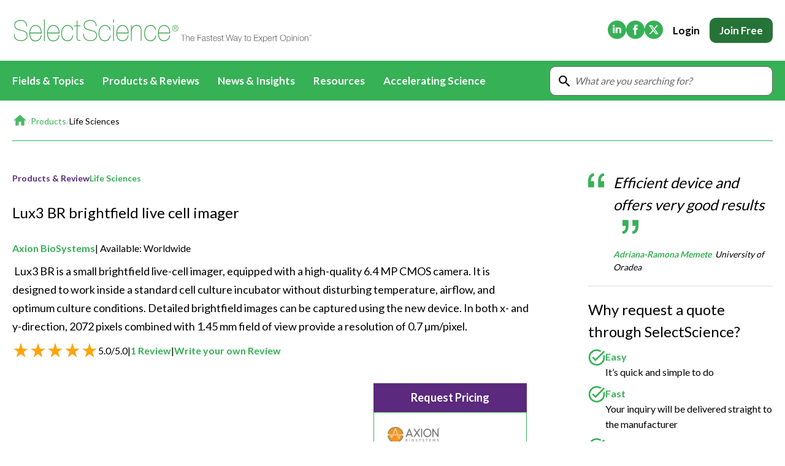

--- FILE ---
content_type: text/html; charset=utf-8
request_url: https://www.selectscience.net/product/lux3-br-brightfield-live-cell-imager
body_size: 36642
content:
<!DOCTYPE html><html lang="en"><head><meta charSet="utf-8"/><meta name="viewport" content="width=device-width, initial-scale=1"/><link rel="preload" as="image" imageSrcSet="https://cdn.sanity.io/images/f5b6mtfn/selectscience-prod/f45c2efcba870db7484d7412a4e00539336579a6-500x500.jpg?w=640&amp;q=75&amp;fit=clip&amp;auto=format 1x, https://cdn.sanity.io/images/f5b6mtfn/selectscience-prod/f45c2efcba870db7484d7412a4e00539336579a6-500x500.jpg?w=1080&amp;q=75&amp;fit=clip&amp;auto=format 2x"/><link rel="preload" as="image" imageSrcSet="https://cdn.sanity.io/images/f5b6mtfn/selectscience-prod/bbeb9fcd04f61bbf9744b1abfa18f959a733ac1c-300x175.jpg?w=128&amp;q=75&amp;fit=clip&amp;auto=format 1x, https://cdn.sanity.io/images/f5b6mtfn/selectscience-prod/bbeb9fcd04f61bbf9744b1abfa18f959a733ac1c-300x175.jpg?w=256&amp;q=75&amp;fit=clip&amp;auto=format 2x"/><link rel="stylesheet" href="/_next/static/css/4d82ae19f3d7933e.css" data-precedence="next"/><link rel="stylesheet" href="/_next/static/css/35dbcc8e7ddf8056.css" data-precedence="next"/><link rel="stylesheet" href="/_next/static/css/85a2d9b15b233122.css" data-precedence="next"/><link rel="stylesheet" href="/_next/static/css/086a7266658facfc.css" data-precedence="next"/><link rel="stylesheet" href="/_next/static/css/bf2e164eff34773e.css" data-precedence="next"/><link rel="stylesheet" href="/_next/static/css/53805c2c4dba5c43.css" data-precedence="next"/><link rel="stylesheet" href="/_next/static/css/a7b114e2dacb70de.css" data-precedence="next"/><link rel="stylesheet" href="/_next/static/css/a89a7e53650c124e.css" data-precedence="next"/><link rel="stylesheet" href="/_next/static/css/3193b7fd883ca7b3.css" data-precedence="next"/><link rel="stylesheet" href="/_next/static/css/d6fbc8df26d3efb1.css" data-precedence="next"/><link rel="stylesheet" href="/_next/static/css/ac8d3160dfec0029.css" data-precedence="next"/><link href="/_next/static/css/b657689e06885699.css" rel="stylesheet" as="style" data-precedence="dynamic"/><link rel="preload" as="script" fetchPriority="low" href="/_next/static/chunks/webpack-e416375f76f03a1f.js"/><script src="/_next/static/chunks/4bd1b696-7538a7d04279e63d.js" async=""></script><script src="/_next/static/chunks/3794-53b0a7bb496f1d4a.js" async=""></script><script src="/_next/static/chunks/main-app-8161dd1c1ff6c48e.js" async=""></script><script src="/_next/static/chunks/app/layout-d349cc0e0248f5bf.js" async=""></script><script src="/_next/static/chunks/6254-59fa548dae236955.js" async=""></script><script src="/_next/static/chunks/3605-24fae781f9bfb527.js" async=""></script><script src="/_next/static/chunks/6754-12bf56a25ccf51b3.js" async=""></script><script src="/_next/static/chunks/3908-896b65a0ea396f44.js" async=""></script><script src="/_next/static/chunks/6391-d61a596460a2ab3f.js" async=""></script><script src="/_next/static/chunks/1883-ba351810b2657439.js" async=""></script><script src="/_next/static/chunks/1397-8da4f06497a06288.js" async=""></script><script src="/_next/static/chunks/app/(frontend)/layout-830a0a1e0fb631a3.js" async=""></script><script src="/_next/static/chunks/5128-47d4bec2ca8bf478.js" async=""></script><script src="/_next/static/chunks/9088-8f1909100339b656.js" async=""></script><script src="/_next/static/chunks/882-bc613335b423af83.js" async=""></script><script src="/_next/static/chunks/3093-46098c9d85bf4508.js" async=""></script><script src="/_next/static/chunks/2786-b8679d8900ed3192.js" async=""></script><script src="/_next/static/chunks/8203-de84b26f977850e8.js" async=""></script><script src="/_next/static/chunks/app/(frontend)/product/%5Bslug%5D/page-7e063eafdf1f23cf.js" async=""></script><link rel="preload" href="https://challenges.cloudflare.com/turnstile/v0/api.js?render=explicit" as="script"/><link rel="preload" href="https://cookie-cdn.cookiepro.com/scripttemplates/otSDKStub.js" as="script"/><link rel="preload" href="https://assets.zephr.com/zephr-browser/1.6.2/zephr-browser.umd.js" as="script"/><link rel="preload" href="/_static/images/logo.svg" as="image"/><link rel="preload" href="https://www.googletagmanager.com/gtm.js?id=GTM-P6CZB35X" as="script"/><link rel="preload" href="/_next/static/chunks/7755.c59515a5d0b6a818.js" as="script" fetchPriority="low"/><meta name="next-size-adjust" content=""/><title>Buy Lux3 BR brightfield live cell imager Read Reviews</title><meta name="description" content="Read independent reviews on the Lux3 BR brightfield live cell imager from Axion BioSystems on SelectScience"/><link rel="canonical" href="https://www.selectscience.net/product/lux3-br-brightfield-live-cell-imager"/><meta property="og:title" content="Buy Lux3 BR brightfield live cell imager Read Reviews"/><meta property="og:description" content="Read independent reviews on the Lux3 BR brightfield live cell imager from Axion BioSystems on SelectScience"/><meta property="og:image" content="https://cdn.sanity.io/images/f5b6mtfn/selectscience-prod/f45c2efcba870db7484d7412a4e00539336579a6-500x500.jpg?rect=0,119,500,263&amp;w=1200&amp;h=630"/><meta property="og:image:alt" content="High-quality images for your first-class paper"/><meta name="twitter:card" content="summary_large_image"/><meta name="twitter:title" content="Buy Lux3 BR brightfield live cell imager Read Reviews"/><meta name="twitter:description" content="Read independent reviews on the Lux3 BR brightfield live cell imager from Axion BioSystems on SelectScience"/><meta name="twitter:image" content="https://cdn.sanity.io/images/f5b6mtfn/selectscience-prod/f45c2efcba870db7484d7412a4e00539336579a6-500x500.jpg?rect=0,119,500,263&amp;w=1200&amp;h=630"/><meta name="twitter:image:alt" content="High-quality images for your first-class paper"/><script src="/_next/static/chunks/polyfills-42372ed130431b0a.js" noModule=""></script></head><body class="__className_47a102"><div hidden=""><!--$--><!--/$--></div><!--$?--><template id="B:0"></template><header class="Header_header__wEHeU " aria-label="Global Site Header"><div class="Container_Container___tEPn "><div class="Header_headerTop__XJs7p"><a href="/"><picture><source media="(max-width: 992px)" srcSet="/_static/images/logo-mobile.svg"/><img alt="SelectScience" width="442" height="45" decoding="async" data-nimg="1" class="Header_logo__lpVdK" style="color:transparent" src="/_static/images/logo.svg"/></picture></a><div class="Header_headerTopAside__7Ggzn"><nav><ul class="SocialIcons_social__KTtn0"><li><a href="https://www.linkedin.com/company/selectScience" rel="noopener noreferrer nofollow" target="_blank"><svg xmlns="http://www.w3.org/2000/svg" width="30" height="31" fill="none"><path fill-rule="evenodd" clip-rule="evenodd" d="M15 30.501c8.284 0 15-6.716 15-15 0-8.284-6.716-15-15-15-8.284 0-15 6.716-15 15 0 8.284 6.716 15 15 15Zm-6.822-9.62h3.001v-9.028h-3v9.028ZM9.698 7.5C8.672 7.501 8 8.175 8 9.061c0 .866.652 1.56 1.659 1.56h.02c1.046 0 1.697-.694 1.697-1.56-.02-.886-.651-1.56-1.678-1.56ZM22 15.704v5.176h-3v-4.83c0-1.214-.435-2.042-1.521-2.042-.83 0-1.323.559-1.54 1.099-.079.193-.1.46-.1.731v5.042h-3.002s.04-8.18 0-9.027h3.002v1.28l-.02.029h.02v-.03c.399-.614 1.111-1.49 2.705-1.49C20.52 11.64 22 12.931 22 15.703Z" fill="currentColor"></path></svg><span class="sr-only">(Opens in new tab)</span></a></li><li><a href="https://www.facebook.com/SelectScience" rel="noopener noreferrer nofollow" target="_blank"><svg xmlns="http://www.w3.org/2000/svg" width="30" height="31" fill="none"><path fill-rule="evenodd" clip-rule="evenodd" d="M18.504 15.5h-2.25v8.16h-3.371V15.5h-1.685v-2.812h1.685v-1.689c0-2.294.95-3.658 3.653-3.658h2.25v2.812H17.38c-1.052 0-1.122.394-1.122 1.127l-.003 1.408h2.547l-.298 2.812ZM15 .5C6.716.5 0 7.217 0 15.5c0 8.285 6.716 15 15 15 8.285 0 15-6.715 15-15 0-8.284-6.715-15-15-15Z" fill="currentColor"></path></svg><span class="sr-only">(Opens in new tab)</span></a></li><li><a href="https://www.twitter.com/SelectScience" rel="noopener noreferrer nofollow" target="_blank"><svg width="30" height="31" fill="none" xmlns="http://www.w3.org/2000/svg"><path fill-rule="evenodd" clip-rule="evenodd" d="M15 30.501c8.284 0 15-6.716 15-15 0-8.284-6.716-15-15-15-8.284 0-15 6.716-15 15 0 8.284 6.716 15 15 15Zm7.165-22.313h-2.482l-4.089 4.673-3.533-4.673H6.942l6.114 7.998-5.798 6.627h2.486l4.472-5.111 3.913 5.111h4.992l-6.377-8.43 5.42-6.195Zm-1.98 13.142h-1.374L9.835 9.595h1.477l8.873 11.735Z" fill="currentColor"></path></svg><span class="sr-only">(Opens in new tab)</span></a></li></ul></nav><div class="Header_menuCta__pDNjd"><button type="button" class="CallToAction_cta__7LM6m CallToAction_medium__37hnn CallToAction_neutral__HcTrF CallToAction_text__3vBbJ " data-gtm="">Login</button><a class="CallToAction_cta__7LM6m CallToAction_medium__37hnn CallToAction_secondary__Kg__d CallToAction_field__zuoaK Header_ctaJoin__KJYr9" rel="nofollow" data-gtm="" href="/register">Join Free</a></div></div><svg xmlns="http://www.w3.org/2000/svg" width="30" height="30" fill="none" title="Open menu" class="Header_menuButton__t8NYp"><g clip-path="url(#a)"><path d="M3.75 22.5h22.5V20H3.75v2.5Zm0-6.25h22.5v-2.5H3.75v2.5Zm0-8.75V10h22.5V7.5H3.75Z" fill="currentColor"></path></g><defs><clipPath id="a"><path fill="currentColor" d="M0 0h30v30H0z"></path></clipPath></defs></svg></div></div><div aria-hidden="false" class="Header_menu__4z6eV" id="menu"><div class="Container_Container___tEPn Header_menuContainer__ncA4t"><div class="Header_menuWrapper__74g5a"><div class="Header_list__OaEEi"><button type="button" class="Header_item__GAh_I" aria-expanded="false" aria-haspopup="true"><div class="Header_itemLabel__hTGJp">Fields &amp; Topics</div><span class="Header_dropdownButton__Xers4"><svg xmlns="http://www.w3.org/2000/svg" width="20" height="20" fill="currentcolor" class="Header_chevron__EFIca"><path d="m7.812 15-.896-.896 4.125-4.125-4.125-4.125.896-.896 5.021 5.021L7.813 15Z" fill="currentcolor"></path></svg></span><div aria-expanded="false" class="Header_dropdown__Y2n9D " aria-haspopup="true"><div class="Header_dropdownList__mDGdB"><div class="Header_dropdownItem__VL4R6" aria-expanded="false" aria-haspopup="true"><a class="Header_dropdownLink__jW4XB" link_domain="" link_url="/field/life-sciences" outbound="false" data-gtm="nav_link_click" href="/field/life-sciences">Life Sciences<div class="Header_dropdownButton__Xers4"><svg xmlns="http://www.w3.org/2000/svg" width="20" height="20" fill="currentcolor" class="Header_chevron__EFIca"><path d="m7.812 15-.896-.896 4.125-4.125-4.125-4.125.896-.896 5.021 5.021L7.813 15Z" fill="currentcolor"></path></svg></div></a><div aria-expanded="false" class="Header_dropdown__Y2n9D " aria-haspopup="true"><div class="Header_dropdownList__mDGdB"><div class="Header_dropdownItem__VL4R6" aria-expanded="false" aria-haspopup="true"><a class="Header_dropdownLink__jW4XB" link_domain="" link_url="/field/life-sciences" outbound="false" data-gtm="nav_link_click" href="/field/life-sciences">All Content</a></div><div class="Header_dropdownItem__VL4R6" aria-expanded="false" aria-haspopup="true"><a class="Header_dropdownLink__jW4XB" link_domain="" link_url="/resources?fields=life-sciences" outbound="false" data-gtm="nav_link_click" href="/resources?fields=life-sciences">Applications &amp; Methods</a></div><div class="Header_dropdownItem__VL4R6" aria-expanded="false" aria-haspopup="true"><a class="Header_dropdownLink__jW4XB" link_domain="" link_url="/articles?fields=life-sciences" outbound="false" data-gtm="nav_link_click" href="/articles?fields=life-sciences">News &amp; Articles</a></div><div class="Header_dropdownItem__VL4R6" aria-expanded="false" aria-haspopup="true"><a class="Header_dropdownLink__jW4XB" link_domain="" link_url="/videos?fields=life-sciences" outbound="false" data-gtm="nav_link_click" href="/videos?fields=life-sciences">Videos</a></div><div class="Header_dropdownItem__VL4R6" aria-expanded="false" aria-haspopup="true"><a class="Header_dropdownLink__jW4XB" link_domain="" link_url="/events?fields=life-sciences" outbound="false" data-gtm="nav_link_click" href="/events?fields=life-sciences">Events &amp; Summits</a></div><div class="Header_dropdownItem__VL4R6" aria-expanded="false" aria-haspopup="true"><a class="Header_dropdownLink__jW4XB" link_domain="" link_url="/webinars?fields=life-sciences" outbound="false" data-gtm="nav_link_click" href="/webinars?fields=life-sciences">Webinars</a></div></div></div></div><div class="Header_dropdownItem__VL4R6" aria-expanded="false" aria-haspopup="true"><a class="Header_dropdownLink__jW4XB" link_domain="" link_url="/field/drug-discovery-and-development" outbound="false" data-gtm="nav_link_click" href="/field/drug-discovery-and-development">Drug Discovery &amp; Development<div class="Header_dropdownButton__Xers4"><svg xmlns="http://www.w3.org/2000/svg" width="20" height="20" fill="currentcolor" class="Header_chevron__EFIca"><path d="m7.812 15-.896-.896 4.125-4.125-4.125-4.125.896-.896 5.021 5.021L7.813 15Z" fill="currentcolor"></path></svg></div></a><div aria-expanded="false" class="Header_dropdown__Y2n9D " aria-haspopup="true"><div class="Header_dropdownList__mDGdB"><div class="Header_dropdownItem__VL4R6" aria-expanded="false" aria-haspopup="true"><a class="Header_dropdownLink__jW4XB" link_domain="" link_url="/biopharmaceuticals-2179" outbound="false" data-gtm="nav_link_click" href="/biopharmaceuticals-2179">Biopharmaceuticals</a></div><div class="Header_dropdownItem__VL4R6" aria-expanded="false" aria-haspopup="true"><a class="Header_dropdownLink__jW4XB" link_domain="" link_url="/field/basic-research" outbound="false" data-gtm="nav_link_click" href="/field/basic-research">Basic Research</a></div><div class="Header_dropdownItem__VL4R6" aria-expanded="false" aria-haspopup="true"><a class="Header_dropdownLink__jW4XB" link_domain="" link_url="/field/target-discovery" outbound="false" data-gtm="nav_link_click" href="/field/target-discovery">Target Discovery</a></div><div class="Header_dropdownItem__VL4R6" aria-expanded="false" aria-haspopup="true"><a class="Header_dropdownLink__jW4XB" link_domain="" link_url="/field/lead-discovery" outbound="false" data-gtm="nav_link_click" href="/field/lead-discovery">Lead Discovery</a></div><div class="Header_dropdownItem__VL4R6" aria-expanded="false" aria-haspopup="true"><a class="Header_dropdownLink__jW4XB" link_domain="" link_url="/field/pre-clinical-development" outbound="false" data-gtm="nav_link_click" href="/field/pre-clinical-development">Pre-Clinical Development</a></div><div class="Header_dropdownItem__VL4R6" aria-expanded="false" aria-haspopup="true"><a class="Header_dropdownLink__jW4XB" link_domain="" link_url="/field/clinical-development" outbound="false" data-gtm="nav_link_click" href="/field/clinical-development">Clinical Development</a></div><div class="Header_dropdownItem__VL4R6" aria-expanded="false" aria-haspopup="true"><a class="Header_dropdownLink__jW4XB" link_domain="" link_url="/field/drug-manufacturing" outbound="false" data-gtm="nav_link_click" href="/field/drug-manufacturing">Drug Manufacturing</a></div></div></div></div><div class="Header_dropdownItem__VL4R6" aria-expanded="false" aria-haspopup="true"><a class="Header_dropdownLink__jW4XB" link_domain="" link_url="/field/clinical-diagnostics" outbound="false" data-gtm="nav_link_click" href="/field/clinical-diagnostics">Clinical Diagnostics<div class="Header_dropdownButton__Xers4"><svg xmlns="http://www.w3.org/2000/svg" width="20" height="20" fill="currentcolor" class="Header_chevron__EFIca"><path d="m7.812 15-.896-.896 4.125-4.125-4.125-4.125.896-.896 5.021 5.021L7.813 15Z" fill="currentcolor"></path></svg></div></a><div aria-expanded="false" class="Header_dropdown__Y2n9D " aria-haspopup="true"><div class="Header_dropdownList__mDGdB"><div class="Header_dropdownItem__VL4R6" aria-expanded="false" aria-haspopup="true"><a class="Header_dropdownLink__jW4XB" link_domain="" link_url="/field/clinical-diagnostics" outbound="false" data-gtm="nav_link_click" href="/field/clinical-diagnostics">All Content</a></div><div class="Header_dropdownItem__VL4R6" aria-expanded="false" aria-haspopup="true"><a class="Header_dropdownLink__jW4XB" link_domain="" link_url="/clinical24" outbound="false" data-gtm="nav_link_click" href="/clinical24">CLINICAL24</a></div><div class="Header_dropdownItem__VL4R6" aria-expanded="false" aria-haspopup="true"><a class="Header_dropdownLink__jW4XB" link_domain="" link_url="/resources?fields=clinical-diagnostics" outbound="false" data-gtm="nav_link_click" href="/resources?fields=clinical-diagnostics">Applications &amp; Methods</a></div><div class="Header_dropdownItem__VL4R6" aria-expanded="false" aria-haspopup="true"><a class="Header_dropdownLink__jW4XB" link_domain="" link_url="/articles?fields=clinical-diagnostics" outbound="false" data-gtm="nav_link_click" href="/articles?fields=clinical-diagnostics">News &amp; Articles</a></div><div class="Header_dropdownItem__VL4R6" aria-expanded="false" aria-haspopup="true"><a class="Header_dropdownLink__jW4XB" link_domain="" link_url="/videos?fields=clinical-diagnostics" outbound="false" data-gtm="nav_link_click" href="/videos?fields=clinical-diagnostics">Videos</a></div><div class="Header_dropdownItem__VL4R6" aria-expanded="false" aria-haspopup="true"><a class="Header_dropdownLink__jW4XB" link_domain="" link_url="/events?fields=clinical-diagnostics" outbound="false" data-gtm="nav_link_click" href="/events?fields=clinical-diagnostics">Events &amp; Summits</a></div><div class="Header_dropdownItem__VL4R6" aria-expanded="false" aria-haspopup="true"><a class="Header_dropdownLink__jW4XB" link_domain="" link_url="/webinars?fields=clinical-diagnostics" outbound="false" data-gtm="nav_link_click" href="/webinars?fields=clinical-diagnostics">Webinars</a></div><div class="Header_dropdownItem__VL4R6" aria-expanded="false" aria-haspopup="true"><a class="Header_dropdownLink__jW4XB" link_domain="" link_url="/quality-control-in-science-for-a-safer-world" outbound="false" data-gtm="nav_link_click" href="/quality-control-in-science-for-a-safer-world">Immersive Content</a></div></div></div></div><div class="Header_dropdownItem__VL4R6" aria-expanded="false" aria-haspopup="true"><a class="Header_dropdownLink__jW4XB" link_domain="" link_url="/field/environmental" outbound="false" data-gtm="nav_link_click" href="/field/environmental">Environmental<div class="Header_dropdownButton__Xers4"><svg xmlns="http://www.w3.org/2000/svg" width="20" height="20" fill="currentcolor" class="Header_chevron__EFIca"><path d="m7.812 15-.896-.896 4.125-4.125-4.125-4.125.896-.896 5.021 5.021L7.813 15Z" fill="currentcolor"></path></svg></div></a><div aria-expanded="false" class="Header_dropdown__Y2n9D " aria-haspopup="true"><div class="Header_dropdownList__mDGdB"><div class="Header_dropdownItem__VL4R6" aria-expanded="false" aria-haspopup="true"><a class="Header_dropdownLink__jW4XB" link_domain="" link_url="/field/environmental" outbound="false" data-gtm="nav_link_click" href="/field/environmental">All Content</a></div><div class="Header_dropdownItem__VL4R6" aria-expanded="false" aria-haspopup="true"><a class="Header_dropdownLink__jW4XB" link_domain="" link_url="/resources?fields=environmental" outbound="false" data-gtm="nav_link_click" href="/resources?fields=environmental">Applications &amp; Methods</a></div><div class="Header_dropdownItem__VL4R6" aria-expanded="false" aria-haspopup="true"><a class="Header_dropdownLink__jW4XB" link_domain="" link_url="/articles?fields=environmental" outbound="false" data-gtm="nav_link_click" href="/articles?fields=environmental">News &amp; Articles</a></div><div class="Header_dropdownItem__VL4R6" aria-expanded="false" aria-haspopup="true"><a class="Header_dropdownLink__jW4XB" link_domain="" link_url="/videos?fields=environmental" outbound="false" data-gtm="nav_link_click" href="/videos?fields=environmental">Videos</a></div><div class="Header_dropdownItem__VL4R6" aria-expanded="false" aria-haspopup="true"><a class="Header_dropdownLink__jW4XB" link_domain="" link_url="/events?fields=environmental" outbound="false" data-gtm="nav_link_click" href="/events?fields=environmental">Events &amp; Summits</a></div><div class="Header_dropdownItem__VL4R6" aria-expanded="false" aria-haspopup="true"><a class="Header_dropdownLink__jW4XB" link_domain="" link_url="/webinars?fields=environmental" outbound="false" data-gtm="nav_link_click" href="/webinars?fields=environmental">Webinars</a></div></div></div></div><div class="Header_dropdownItem__VL4R6" aria-expanded="false" aria-haspopup="true"><a class="Header_dropdownLink__jW4XB" link_domain="" link_url="/field/materials" outbound="false" data-gtm="nav_link_click" href="/field/materials">Materials<div class="Header_dropdownButton__Xers4"><svg xmlns="http://www.w3.org/2000/svg" width="20" height="20" fill="currentcolor" class="Header_chevron__EFIca"><path d="m7.812 15-.896-.896 4.125-4.125-4.125-4.125.896-.896 5.021 5.021L7.813 15Z" fill="currentcolor"></path></svg></div></a><div aria-expanded="false" class="Header_dropdown__Y2n9D " aria-haspopup="true"><div class="Header_dropdownList__mDGdB"><div class="Header_dropdownItem__VL4R6" aria-expanded="false" aria-haspopup="true"><a class="Header_dropdownLink__jW4XB" link_domain="" link_url="/field/materials" outbound="false" data-gtm="nav_link_click" href="/field/materials">All Content</a></div><div class="Header_dropdownItem__VL4R6" aria-expanded="false" aria-haspopup="true"><a class="Header_dropdownLink__jW4XB" link_domain="" link_url="/resources?fields=materials" outbound="false" data-gtm="nav_link_click" href="/resources?fields=materials">Applications &amp; Methods</a></div><div class="Header_dropdownItem__VL4R6" aria-expanded="false" aria-haspopup="true"><a class="Header_dropdownLink__jW4XB" link_domain="" link_url="/articles?fields=materials" outbound="false" data-gtm="nav_link_click" href="/articles?fields=materials">News &amp; Articles</a></div><div class="Header_dropdownItem__VL4R6" aria-expanded="false" aria-haspopup="true"><a class="Header_dropdownLink__jW4XB" link_domain="" link_url="/videos?fields=materials" outbound="false" data-gtm="nav_link_click" href="/videos?fields=materials">Videos</a></div><div class="Header_dropdownItem__VL4R6" aria-expanded="false" aria-haspopup="true"><a class="Header_dropdownLink__jW4XB" link_domain="" link_url="/events?fields=materials" outbound="false" data-gtm="nav_link_click" href="/events?fields=materials">Events &amp; Summits</a></div><div class="Header_dropdownItem__VL4R6" aria-expanded="false" aria-haspopup="true"><a class="Header_dropdownLink__jW4XB" link_domain="" link_url="/webinars?fields=materials" outbound="false" data-gtm="nav_link_click" href="/webinars?fields=materials">Webinars</a></div></div></div></div><div class="Header_dropdownItem__VL4R6" aria-expanded="false" aria-haspopup="true"><a class="Header_dropdownLink__jW4XB" link_domain="" link_url="/field/food-and-beverage" outbound="false" data-gtm="nav_link_click" href="/field/food-and-beverage">Food &amp; Beverage<div class="Header_dropdownButton__Xers4"><svg xmlns="http://www.w3.org/2000/svg" width="20" height="20" fill="currentcolor" class="Header_chevron__EFIca"><path d="m7.812 15-.896-.896 4.125-4.125-4.125-4.125.896-.896 5.021 5.021L7.813 15Z" fill="currentcolor"></path></svg></div></a><div aria-expanded="false" class="Header_dropdown__Y2n9D " aria-haspopup="true"><div class="Header_dropdownList__mDGdB"><div class="Header_dropdownItem__VL4R6" aria-expanded="false" aria-haspopup="true"><a class="Header_dropdownLink__jW4XB" link_domain="" link_url="/field/food-and-beverage" outbound="false" data-gtm="nav_link_click" href="/field/food-and-beverage">All Content</a></div><div class="Header_dropdownItem__VL4R6" aria-expanded="false" aria-haspopup="true"><a class="Header_dropdownLink__jW4XB" link_domain="" link_url="/resources?fields=food-and-beverage" outbound="false" data-gtm="nav_link_click" href="/resources?fields=food-and-beverage">Applications &amp; Methods</a></div><div class="Header_dropdownItem__VL4R6" aria-expanded="false" aria-haspopup="true"><a class="Header_dropdownLink__jW4XB" link_domain="" link_url="/articles?fields=food-and-beverage" outbound="false" data-gtm="nav_link_click" href="/articles?fields=food-and-beverage">News &amp; Articles</a></div><div class="Header_dropdownItem__VL4R6" aria-expanded="false" aria-haspopup="true"><a class="Header_dropdownLink__jW4XB" link_domain="" link_url="/videos?fields=food-and-beverage" outbound="false" data-gtm="nav_link_click" href="/videos?fields=food-and-beverage">Videos</a></div><div class="Header_dropdownItem__VL4R6" aria-expanded="false" aria-haspopup="true"><a class="Header_dropdownLink__jW4XB" link_domain="" link_url="/events?fields=food-and-beverage" outbound="false" data-gtm="nav_link_click" href="/events?fields=food-and-beverage">Events &amp; Summits</a></div><div class="Header_dropdownItem__VL4R6" aria-expanded="false" aria-haspopup="true"><a class="Header_dropdownLink__jW4XB" link_domain="" link_url="/webinars?fields=food-and-beverage" outbound="false" data-gtm="nav_link_click" href="/webinars?fields=food-and-beverage">Webinars</a></div></div></div></div><div class="Header_dropdownItem__VL4R6" aria-expanded="false" aria-haspopup="true"><a class="Header_dropdownLink__jW4XB" link_domain="" link_url="/field/general-lab" outbound="false" data-gtm="nav_link_click" href="/field/general-lab">General Lab<div class="Header_dropdownButton__Xers4"><svg xmlns="http://www.w3.org/2000/svg" width="20" height="20" fill="currentcolor" class="Header_chevron__EFIca"><path d="m7.812 15-.896-.896 4.125-4.125-4.125-4.125.896-.896 5.021 5.021L7.813 15Z" fill="currentcolor"></path></svg></div></a><div aria-expanded="false" class="Header_dropdown__Y2n9D " aria-haspopup="true"><div class="Header_dropdownList__mDGdB"><div class="Header_dropdownItem__VL4R6" aria-expanded="false" aria-haspopup="true"><a class="Header_dropdownLink__jW4XB" link_domain="" link_url="/field/general-lab" outbound="false" data-gtm="nav_link_click" href="/field/general-lab">All Content</a></div><div class="Header_dropdownItem__VL4R6" aria-expanded="false" aria-haspopup="true"><a class="Header_dropdownLink__jW4XB" link_domain="" link_url="/resources?fields=general-lab" outbound="false" data-gtm="nav_link_click" href="/resources?fields=general-lab">Applications &amp; Methods</a></div><div class="Header_dropdownItem__VL4R6" aria-expanded="false" aria-haspopup="true"><a class="Header_dropdownLink__jW4XB" link_domain="" link_url="/articles?fields=general-lab" outbound="false" data-gtm="nav_link_click" href="/articles?fields=general-lab">News &amp; Articles</a></div><div class="Header_dropdownItem__VL4R6" aria-expanded="false" aria-haspopup="true"><a class="Header_dropdownLink__jW4XB" link_domain="" link_url="/videos?fields=general-lab" outbound="false" data-gtm="nav_link_click" href="/videos?fields=general-lab">Videos</a></div><div class="Header_dropdownItem__VL4R6" aria-expanded="false" aria-haspopup="true"><a class="Header_dropdownLink__jW4XB" link_domain="" link_url="/events?fields=general-lab" outbound="false" data-gtm="nav_link_click" href="/events?fields=general-lab">Events &amp; Summits</a></div><div class="Header_dropdownItem__VL4R6" aria-expanded="false" aria-haspopup="true"><a class="Header_dropdownLink__jW4XB" link_domain="" link_url="/webinars?fields=general-lab" outbound="false" data-gtm="nav_link_click" href="/webinars?fields=general-lab">Webinars</a></div></div></div></div><div class="Header_dropdownItem__VL4R6" aria-expanded="false" aria-haspopup="true"><a class="Header_dropdownLink__jW4XB" link_domain="" link_url="/field/lab-automation" outbound="false" data-gtm="nav_link_click" href="/field/lab-automation">Lab Automation<div class="Header_dropdownButton__Xers4"><svg xmlns="http://www.w3.org/2000/svg" width="20" height="20" fill="currentcolor" class="Header_chevron__EFIca"><path d="m7.812 15-.896-.896 4.125-4.125-4.125-4.125.896-.896 5.021 5.021L7.813 15Z" fill="currentcolor"></path></svg></div></a><div aria-expanded="false" class="Header_dropdown__Y2n9D " aria-haspopup="true"><div class="Header_dropdownList__mDGdB"><div class="Header_dropdownItem__VL4R6" aria-expanded="false" aria-haspopup="true"><a class="Header_dropdownLink__jW4XB" link_domain="" link_url="/field/lab-automation" outbound="false" data-gtm="nav_link_click" href="/field/lab-automation">All Content</a></div><div class="Header_dropdownItem__VL4R6" aria-expanded="false" aria-haspopup="true"><a class="Header_dropdownLink__jW4XB" link_domain="" link_url="/resources?fields=lab-automation" outbound="false" data-gtm="nav_link_click" href="/resources?fields=lab-automation">Applications &amp; Methods</a></div><div class="Header_dropdownItem__VL4R6" aria-expanded="false" aria-haspopup="true"><a class="Header_dropdownLink__jW4XB" link_domain="" link_url="/articles?fields=lab-automation" outbound="false" data-gtm="nav_link_click" href="/articles?fields=lab-automation">News &amp; Articles</a></div><div class="Header_dropdownItem__VL4R6" aria-expanded="false" aria-haspopup="true"><a class="Header_dropdownLink__jW4XB" link_domain="" link_url="/videos?fields=lab-automation" outbound="false" data-gtm="nav_link_click" href="/videos?fields=lab-automation">Videos</a></div><div class="Header_dropdownItem__VL4R6" aria-expanded="false" aria-haspopup="true"><a class="Header_dropdownLink__jW4XB" link_domain="" link_url="/events?fields=lab-automation" outbound="false" data-gtm="nav_link_click" href="/events?fields=lab-automation">Events &amp; Summits</a></div><div class="Header_dropdownItem__VL4R6" aria-expanded="false" aria-haspopup="true"><a class="Header_dropdownLink__jW4XB" link_domain="" link_url="/webinars?fields=lab-automation" outbound="false" data-gtm="nav_link_click" href="/webinars?fields=lab-automation">Webinars</a></div></div></div></div><div class="Header_dropdownItem__VL4R6" aria-expanded="false" aria-haspopup="true"><a class="Header_dropdownLink__jW4XB" link_domain="" link_url="/field/lab-informatics" outbound="false" data-gtm="nav_link_click" href="/field/lab-informatics">Lab Informatics<div class="Header_dropdownButton__Xers4"><svg xmlns="http://www.w3.org/2000/svg" width="20" height="20" fill="currentcolor" class="Header_chevron__EFIca"><path d="m7.812 15-.896-.896 4.125-4.125-4.125-4.125.896-.896 5.021 5.021L7.813 15Z" fill="currentcolor"></path></svg></div></a><div aria-expanded="false" class="Header_dropdown__Y2n9D " aria-haspopup="true"><div class="Header_dropdownList__mDGdB"><div class="Header_dropdownItem__VL4R6" aria-expanded="false" aria-haspopup="true"><a class="Header_dropdownLink__jW4XB" link_domain="" link_url="/field/lab-informatics" outbound="false" data-gtm="nav_link_click" href="/field/lab-informatics">All Content</a></div><div class="Header_dropdownItem__VL4R6" aria-expanded="false" aria-haspopup="true"><a class="Header_dropdownLink__jW4XB" link_domain="" link_url="/resources?fields=lab-informatics" outbound="false" data-gtm="nav_link_click" href="/resources?fields=lab-informatics">Applications &amp; Methods</a></div><div class="Header_dropdownItem__VL4R6" aria-expanded="false" aria-haspopup="true"><a class="Header_dropdownLink__jW4XB" link_domain="" link_url="/articles?fields=lab-informatics" outbound="false" data-gtm="nav_link_click" href="/articles?fields=lab-informatics">News &amp; Articles</a></div><div class="Header_dropdownItem__VL4R6" aria-expanded="false" aria-haspopup="true"><a class="Header_dropdownLink__jW4XB" link_domain="" link_url="/videos?fields=lab-informatics" outbound="false" data-gtm="nav_link_click" href="/videos?fields=lab-informatics">Videos</a></div><div class="Header_dropdownItem__VL4R6" aria-expanded="false" aria-haspopup="true"><a class="Header_dropdownLink__jW4XB" link_domain="" link_url="/events?fields=lab-informatics" outbound="false" data-gtm="nav_link_click" href="/events?fields=lab-informatics">Events &amp; Summits</a></div><div class="Header_dropdownItem__VL4R6" aria-expanded="false" aria-haspopup="true"><a class="Header_dropdownLink__jW4XB" link_domain="" link_url="/webinars?fields=lab-informatics" outbound="false" data-gtm="nav_link_click" href="/webinars?fields=lab-informatics">Webinars</a></div></div></div></div><div class="Header_dropdownItem__VL4R6" aria-expanded="false" aria-haspopup="true"><a class="Header_dropdownLink__jW4XB" link_domain="" link_url="/field/separations" outbound="false" data-gtm="nav_link_click" href="/field/separations">Separations<div class="Header_dropdownButton__Xers4"><svg xmlns="http://www.w3.org/2000/svg" width="20" height="20" fill="currentcolor" class="Header_chevron__EFIca"><path d="m7.812 15-.896-.896 4.125-4.125-4.125-4.125.896-.896 5.021 5.021L7.813 15Z" fill="currentcolor"></path></svg></div></a><div aria-expanded="false" class="Header_dropdown__Y2n9D " aria-haspopup="true"><div class="Header_dropdownList__mDGdB"><div class="Header_dropdownItem__VL4R6" aria-expanded="false" aria-haspopup="true"><a class="Header_dropdownLink__jW4XB" link_domain="" link_url="/field/separations" outbound="false" data-gtm="nav_link_click" href="/field/separations">All Content</a></div><div class="Header_dropdownItem__VL4R6" aria-expanded="false" aria-haspopup="true"><a class="Header_dropdownLink__jW4XB" link_domain="" link_url="/resources?fields=separations" outbound="false" data-gtm="nav_link_click" href="/resources?fields=separations">Applications &amp; Methods</a></div><div class="Header_dropdownItem__VL4R6" aria-expanded="false" aria-haspopup="true"><a class="Header_dropdownLink__jW4XB" link_domain="" link_url="/articles?fields=separations" outbound="false" data-gtm="nav_link_click" href="/articles?fields=separations">News &amp; Articles</a></div><div class="Header_dropdownItem__VL4R6" aria-expanded="false" aria-haspopup="true"><a class="Header_dropdownLink__jW4XB" link_domain="" link_url="/videos?fields=separations" outbound="false" data-gtm="nav_link_click" href="/videos?fields=separations">Videos</a></div><div class="Header_dropdownItem__VL4R6" aria-expanded="false" aria-haspopup="true"><a class="Header_dropdownLink__jW4XB" link_domain="" link_url="/events?fields=separations" outbound="false" data-gtm="nav_link_click" href="/events?fields=separations">Events &amp; Summits</a></div><div class="Header_dropdownItem__VL4R6" aria-expanded="false" aria-haspopup="true"><a class="Header_dropdownLink__jW4XB" link_domain="" link_url="/webinars?fields=separations" outbound="false" data-gtm="nav_link_click" href="/webinars?fields=separations">Webinars</a></div></div></div></div><div class="Header_dropdownItem__VL4R6" aria-expanded="false" aria-haspopup="true"><a class="Header_dropdownLink__jW4XB" link_domain="" link_url="/field/spectroscopy" outbound="false" data-gtm="nav_link_click" href="/field/spectroscopy">Spectroscopy<div class="Header_dropdownButton__Xers4"><svg xmlns="http://www.w3.org/2000/svg" width="20" height="20" fill="currentcolor" class="Header_chevron__EFIca"><path d="m7.812 15-.896-.896 4.125-4.125-4.125-4.125.896-.896 5.021 5.021L7.813 15Z" fill="currentcolor"></path></svg></div></a><div aria-expanded="false" class="Header_dropdown__Y2n9D " aria-haspopup="true"><div class="Header_dropdownList__mDGdB"><div class="Header_dropdownItem__VL4R6" aria-expanded="false" aria-haspopup="true"><a class="Header_dropdownLink__jW4XB" link_domain="" link_url="/field/spectroscopy" outbound="false" data-gtm="nav_link_click" href="/field/spectroscopy">All Content</a></div><div class="Header_dropdownItem__VL4R6" aria-expanded="false" aria-haspopup="true"><a class="Header_dropdownLink__jW4XB" link_domain="" link_url="/resources?fields=spectroscopy" outbound="false" data-gtm="nav_link_click" href="/resources?fields=spectroscopy">Applications &amp; Methods</a></div><div class="Header_dropdownItem__VL4R6" aria-expanded="false" aria-haspopup="true"><a class="Header_dropdownLink__jW4XB" link_domain="" link_url="/articles?fields=spectroscopy" outbound="false" data-gtm="nav_link_click" href="/articles?fields=spectroscopy">News &amp; Articles</a></div><div class="Header_dropdownItem__VL4R6" aria-expanded="false" aria-haspopup="true"><a class="Header_dropdownLink__jW4XB" link_domain="" link_url="/videos?fields=spectroscopy" outbound="false" data-gtm="nav_link_click" href="/videos?fields=spectroscopy">Videos</a></div><div class="Header_dropdownItem__VL4R6" aria-expanded="false" aria-haspopup="true"><a class="Header_dropdownLink__jW4XB" link_domain="" link_url="/events?fields=spectroscopy" outbound="false" data-gtm="nav_link_click" href="/events?fields=spectroscopy">Events &amp; Summits</a></div><div class="Header_dropdownItem__VL4R6" aria-expanded="false" aria-haspopup="true"><a class="Header_dropdownLink__jW4XB" link_domain="" link_url="/webinars?fields=spectroscopy" outbound="false" data-gtm="nav_link_click" href="/webinars?fields=spectroscopy">Webinars</a></div></div></div></div><div class="Header_dropdownItem__VL4R6" aria-expanded="false" aria-haspopup="true"><a class="Header_dropdownLink__jW4XB" link_domain="" link_url="/field/forensics" outbound="false" data-gtm="nav_link_click" href="/field/forensics">Forensics<div class="Header_dropdownButton__Xers4"><svg xmlns="http://www.w3.org/2000/svg" width="20" height="20" fill="currentcolor" class="Header_chevron__EFIca"><path d="m7.812 15-.896-.896 4.125-4.125-4.125-4.125.896-.896 5.021 5.021L7.813 15Z" fill="currentcolor"></path></svg></div></a><div aria-expanded="false" class="Header_dropdown__Y2n9D " aria-haspopup="true"><div class="Header_dropdownList__mDGdB"><div class="Header_dropdownItem__VL4R6" aria-expanded="false" aria-haspopup="true"><a class="Header_dropdownLink__jW4XB" link_domain="" link_url="/field/forensics" outbound="false" data-gtm="nav_link_click" href="/field/forensics">All Content</a></div><div class="Header_dropdownItem__VL4R6" aria-expanded="false" aria-haspopup="true"><a class="Header_dropdownLink__jW4XB" link_domain="" link_url="/resources?fields=forensics" outbound="false" data-gtm="nav_link_click" href="/resources?fields=forensics">Applications &amp; Methods</a></div><div class="Header_dropdownItem__VL4R6" aria-expanded="false" aria-haspopup="true"><a class="Header_dropdownLink__jW4XB" link_domain="" link_url="/articles?fields=forensics" outbound="false" data-gtm="nav_link_click" href="/articles?fields=forensics">News &amp; Articles</a></div><div class="Header_dropdownItem__VL4R6" aria-expanded="false" aria-haspopup="true"><a class="Header_dropdownLink__jW4XB" link_domain="" link_url="/videos?fields=forensics" outbound="false" data-gtm="nav_link_click" href="/videos?fields=forensics">Videos</a></div><div class="Header_dropdownItem__VL4R6" aria-expanded="false" aria-haspopup="true"><a class="Header_dropdownLink__jW4XB" link_domain="" link_url="/events?fields=forensics" outbound="false" data-gtm="nav_link_click" href="/events?fields=forensics">Events &amp; Summits</a></div><div class="Header_dropdownItem__VL4R6" aria-expanded="false" aria-haspopup="true"><a class="Header_dropdownLink__jW4XB" link_domain="" link_url="/webinars?fields=forensics" outbound="false" data-gtm="nav_link_click" href="/webinars?fields=forensics">Webinars</a></div></div></div></div><div class="Header_dropdownItem__VL4R6" aria-expanded="false" aria-haspopup="true"><a class="Header_dropdownLink__jW4XB" link_domain="" link_url="/field/cannabis-testing" outbound="false" data-gtm="nav_link_click" href="/field/cannabis-testing">Cannabis Testing<div class="Header_dropdownButton__Xers4"><svg xmlns="http://www.w3.org/2000/svg" width="20" height="20" fill="currentcolor" class="Header_chevron__EFIca"><path d="m7.812 15-.896-.896 4.125-4.125-4.125-4.125.896-.896 5.021 5.021L7.813 15Z" fill="currentcolor"></path></svg></div></a><div aria-expanded="false" class="Header_dropdown__Y2n9D " aria-haspopup="true"><div class="Header_dropdownList__mDGdB"><div class="Header_dropdownItem__VL4R6" aria-expanded="false" aria-haspopup="true"><a class="Header_dropdownLink__jW4XB" link_domain="" link_url="/field/cannabis-testing" outbound="false" data-gtm="nav_link_click" href="/field/cannabis-testing">All Content</a></div><div class="Header_dropdownItem__VL4R6" aria-expanded="false" aria-haspopup="true"><a class="Header_dropdownLink__jW4XB" link_domain="" link_url="/resources?fields=cannabis-testing" outbound="false" data-gtm="nav_link_click" href="/resources?fields=cannabis-testing">Applications &amp; Methods</a></div><div class="Header_dropdownItem__VL4R6" aria-expanded="false" aria-haspopup="true"><a class="Header_dropdownLink__jW4XB" link_domain="" link_url="/articles?fields=cannabis-testing" outbound="false" data-gtm="nav_link_click" href="/articles?fields=cannabis-testing">News &amp; Articles</a></div><div class="Header_dropdownItem__VL4R6" aria-expanded="false" aria-haspopup="true"><a class="Header_dropdownLink__jW4XB" link_domain="" link_url="/videos?fields=cannabis-testing" outbound="false" data-gtm="nav_link_click" href="/videos?fields=cannabis-testing">Videos</a></div><div class="Header_dropdownItem__VL4R6" aria-expanded="false" aria-haspopup="true"><a class="Header_dropdownLink__jW4XB" link_domain="" link_url="/events?fields=cannabis-testing" outbound="false" data-gtm="nav_link_click" href="/events?fields=cannabis-testing">Events &amp; Summits</a></div><div class="Header_dropdownItem__VL4R6" aria-expanded="false" aria-haspopup="true"><a class="Header_dropdownLink__jW4XB" link_domain="" link_url="/webinars?fields=cannabis-testing" outbound="false" data-gtm="nav_link_click" href="/webinars?fields=cannabis-testing">Webinars</a></div></div></div></div></div></div></button><button type="button" class="Header_item__GAh_I" aria-expanded="false" aria-haspopup="true"><div class="Header_itemLabel__hTGJp">Products &amp; Reviews</div><span class="Header_dropdownButton__Xers4"><svg xmlns="http://www.w3.org/2000/svg" width="20" height="20" fill="currentcolor" class="Header_chevron__EFIca"><path d="m7.812 15-.896-.896 4.125-4.125-4.125-4.125.896-.896 5.021 5.021L7.813 15Z" fill="currentcolor"></path></svg></span><div aria-expanded="false" class="Header_dropdown__Y2n9D " aria-haspopup="true"><div class="Header_dropdownList__mDGdB"><div class="Header_dropdownItem__VL4R6" aria-expanded="false" aria-haspopup="true"><a class="Header_dropdownLink__jW4XB" link_domain="" link_url="/products" outbound="false" data-gtm="nav_link_click" href="/products">All Products &amp; Reviews<div class="Header_dropdownButton__Xers4"><svg xmlns="http://www.w3.org/2000/svg" width="20" height="20" fill="currentcolor" class="Header_chevron__EFIca"><path d="m7.812 15-.896-.896 4.125-4.125-4.125-4.125.896-.896 5.021 5.021L7.813 15Z" fill="currentcolor"></path></svg></div></a><div aria-expanded="false" class="Header_dropdown__Y2n9D " aria-haspopup="true"><div class="Header_dropdownList__mDGdB"><div class="Header_dropdownItem__VL4R6" aria-expanded="false" aria-haspopup="true"><a class="Header_dropdownLink__jW4XB" link_domain="" link_url="/products" outbound="false" data-gtm="nav_link_click" href="/products">All Products</a></div><div class="Header_dropdownItem__VL4R6" aria-expanded="false" aria-haspopup="true"><a class="Header_dropdownLink__jW4XB" link_domain="" link_url="/products?fields=life-sciences" outbound="false" data-gtm="nav_link_click" href="/products?fields=life-sciences">Life Sciences</a></div><div class="Header_dropdownItem__VL4R6" aria-expanded="false" aria-haspopup="true"><a class="Header_dropdownLink__jW4XB" link_domain="" link_url="/products?fields=drug-discovery-and-development" outbound="false" data-gtm="nav_link_click" href="/products?fields=drug-discovery-and-development">Drug Discovery</a></div><div class="Header_dropdownItem__VL4R6" aria-expanded="false" aria-haspopup="true"><a class="Header_dropdownLink__jW4XB" link_domain="" link_url="/products?fields=clinical-diagnostics" outbound="false" data-gtm="nav_link_click" href="/products?fields=clinical-diagnostics">Clinical Diagnostics</a></div><div class="Header_dropdownItem__VL4R6" aria-expanded="false" aria-haspopup="true"><a class="Header_dropdownLink__jW4XB" link_domain="" link_url="/products?fields=environmental" outbound="false" data-gtm="nav_link_click" href="/products?fields=environmental">Environmental</a></div><div class="Header_dropdownItem__VL4R6" aria-expanded="false" aria-haspopup="true"><a class="Header_dropdownLink__jW4XB" link_domain="" link_url="/products?fields=materials" outbound="false" data-gtm="nav_link_click" href="/products?fields=materials">Materials</a></div><div class="Header_dropdownItem__VL4R6" aria-expanded="false" aria-haspopup="true"><a class="Header_dropdownLink__jW4XB" link_domain="" link_url="/products?fields=food-and-beverage" outbound="false" data-gtm="nav_link_click" href="/products?fields=food-and-beverage">Food &amp; Beverage</a></div><div class="Header_dropdownItem__VL4R6" aria-expanded="false" aria-haspopup="true"><a class="Header_dropdownLink__jW4XB" link_domain="" link_url="/products?fields=general-lab" outbound="false" data-gtm="nav_link_click" href="/products?fields=general-lab">General Lab</a></div><div class="Header_dropdownItem__VL4R6" aria-expanded="false" aria-haspopup="true"><a class="Header_dropdownLink__jW4XB" link_domain="" link_url="/products?fields=lab-automation" outbound="false" data-gtm="nav_link_click" href="/products?fields=lab-automation">Lab Automation</a></div><div class="Header_dropdownItem__VL4R6" aria-expanded="false" aria-haspopup="true"><a class="Header_dropdownLink__jW4XB" link_domain="" link_url="/products?fields=lab-informatics" outbound="false" data-gtm="nav_link_click" href="/products?fields=lab-informatics">Lab Informatics</a></div><div class="Header_dropdownItem__VL4R6" aria-expanded="false" aria-haspopup="true"><a class="Header_dropdownLink__jW4XB" link_domain="" link_url="/products?fields=separations" outbound="false" data-gtm="nav_link_click" href="/products?fields=separations">Separations</a></div><div class="Header_dropdownItem__VL4R6" aria-expanded="false" aria-haspopup="true"><a class="Header_dropdownLink__jW4XB" link_domain="" link_url="/products?fields=spectroscopy" outbound="false" data-gtm="nav_link_click" href="/products?fields=spectroscopy">Spectroscopy</a></div><div class="Header_dropdownItem__VL4R6" aria-expanded="false" aria-haspopup="true"><a class="Header_dropdownLink__jW4XB" link_domain="" link_url="/products?fields=forensics" outbound="false" data-gtm="nav_link_click" href="/products?fields=forensics">Forensics</a></div><div class="Header_dropdownItem__VL4R6" aria-expanded="false" aria-haspopup="true"><a class="Header_dropdownLink__jW4XB" link_domain="" link_url="/products?fields=cannabis-testing" outbound="false" data-gtm="nav_link_click" href="/products?fields=cannabis-testing">Cannabis Testing</a></div></div></div></div><div class="Header_dropdownItem__VL4R6" aria-expanded="false" aria-haspopup="true"><a class="Header_dropdownLink__jW4XB" link_domain="" link_url="/antibodies" outbound="false" data-gtm="nav_link_click" href="/antibodies">All Antibodies &amp; Reviews</a></div><div class="Header_dropdownItem__VL4R6" aria-expanded="false" aria-haspopup="true"><a rel="nofollow" class="Header_dropdownLink__jW4XB" link_domain="" link_url="/review" outbound="false" data-gtm="nav_link_click" href="/review">Write a Review</a></div></div></div></button><button type="button" class="Header_item__GAh_I" aria-expanded="false" aria-haspopup="true"><div class="Header_itemLabel__hTGJp">News &amp; Insights</div><span class="Header_dropdownButton__Xers4"><svg xmlns="http://www.w3.org/2000/svg" width="20" height="20" fill="currentcolor" class="Header_chevron__EFIca"><path d="m7.812 15-.896-.896 4.125-4.125-4.125-4.125.896-.896 5.021 5.021L7.813 15Z" fill="currentcolor"></path></svg></span><div aria-expanded="false" class="Header_dropdown__Y2n9D " aria-haspopup="true"><div class="Header_dropdownList__mDGdB"><div class="Header_dropdownItem__VL4R6" aria-expanded="false" aria-haspopup="true"><a class="Header_dropdownLink__jW4XB" link_domain="" link_url="" outbound="false" data-gtm="nav_link_click" href="">News &amp; Articles<div class="Header_dropdownButton__Xers4"><svg xmlns="http://www.w3.org/2000/svg" width="20" height="20" fill="currentcolor" class="Header_chevron__EFIca"><path d="m7.812 15-.896-.896 4.125-4.125-4.125-4.125.896-.896 5.021 5.021L7.813 15Z" fill="currentcolor"></path></svg></div></a><div aria-expanded="false" class="Header_dropdown__Y2n9D " aria-haspopup="true"><div class="Header_dropdownList__mDGdB"><div class="Header_dropdownItem__VL4R6" aria-expanded="false" aria-haspopup="true"><a class="Header_dropdownLink__jW4XB" link_domain="" link_url="/articles" outbound="false" data-gtm="nav_link_click" href="/articles">All News &amp; Articles</a></div><div class="Header_dropdownItem__VL4R6" aria-expanded="false" aria-haspopup="true"><a class="Header_dropdownLink__jW4XB" link_domain="" link_url="/articles?fields=life-sciences" outbound="false" data-gtm="nav_link_click" href="/articles?fields=life-sciences">Life Sciences</a></div><div class="Header_dropdownItem__VL4R6" aria-expanded="false" aria-haspopup="true"><a class="Header_dropdownLink__jW4XB" link_domain="" link_url="/articles?fields=drug-discovery-and-development" outbound="false" data-gtm="nav_link_click" href="/articles?fields=drug-discovery-and-development">Drug Discovery</a></div><div class="Header_dropdownItem__VL4R6" aria-expanded="false" aria-haspopup="true"><a class="Header_dropdownLink__jW4XB" link_domain="" link_url="/articles?fields=clinical-diagnostics" outbound="false" data-gtm="nav_link_click" href="/articles?fields=clinical-diagnostics">Clinical Diagnostics</a></div><div class="Header_dropdownItem__VL4R6" aria-expanded="false" aria-haspopup="true"><a class="Header_dropdownLink__jW4XB" link_domain="" link_url="/articles?fields=environmental" outbound="false" data-gtm="nav_link_click" href="/articles?fields=environmental">Environmental</a></div><div class="Header_dropdownItem__VL4R6" aria-expanded="false" aria-haspopup="true"><a class="Header_dropdownLink__jW4XB" link_domain="" link_url="/articles?fields=materials" outbound="false" data-gtm="nav_link_click" href="/articles?fields=materials">Materials</a></div><div class="Header_dropdownItem__VL4R6" aria-expanded="false" aria-haspopup="true"><a class="Header_dropdownLink__jW4XB" link_domain="" link_url="/articles?fields=food-and-beverage" outbound="false" data-gtm="nav_link_click" href="/articles?fields=food-and-beverage">Food &amp; Beverage</a></div><div class="Header_dropdownItem__VL4R6" aria-expanded="false" aria-haspopup="true"><a class="Header_dropdownLink__jW4XB" link_domain="" link_url="/articles?fields=general-lab" outbound="false" data-gtm="nav_link_click" href="/articles?fields=general-lab">General Lab</a></div><div class="Header_dropdownItem__VL4R6" aria-expanded="false" aria-haspopup="true"><a class="Header_dropdownLink__jW4XB" link_domain="" link_url="/articles?fields=lab-automation" outbound="false" data-gtm="nav_link_click" href="/articles?fields=lab-automation">Lab Automation</a></div><div class="Header_dropdownItem__VL4R6" aria-expanded="false" aria-haspopup="true"><a class="Header_dropdownLink__jW4XB" link_domain="" link_url="/articles?fields=lab-informatics" outbound="false" data-gtm="nav_link_click" href="/articles?fields=lab-informatics">Lab Informatics</a></div><div class="Header_dropdownItem__VL4R6" aria-expanded="false" aria-haspopup="true"><a class="Header_dropdownLink__jW4XB" link_domain="" link_url="/articles?fields=separations" outbound="false" data-gtm="nav_link_click" href="/articles?fields=separations">Separations</a></div><div class="Header_dropdownItem__VL4R6" aria-expanded="false" aria-haspopup="true"><a class="Header_dropdownLink__jW4XB" link_domain="" link_url="/articles?fields=spectroscopy" outbound="false" data-gtm="nav_link_click" href="/articles?fields=spectroscopy">Spectroscopy</a></div><div class="Header_dropdownItem__VL4R6" aria-expanded="false" aria-haspopup="true"><a class="Header_dropdownLink__jW4XB" link_domain="" link_url="/articles?fields=forensics" outbound="false" data-gtm="nav_link_click" href="/articles?fields=forensics">Forensics</a></div><div class="Header_dropdownItem__VL4R6" aria-expanded="false" aria-haspopup="true"><a class="Header_dropdownLink__jW4XB" link_domain="" link_url="/articles?fields=cannabis-testing" outbound="false" data-gtm="nav_link_click" href="/articles?fields=cannabis-testing">Cannabis Testing</a></div></div></div></div><div class="Header_dropdownItem__VL4R6" aria-expanded="false" aria-haspopup="true"><a class="Header_dropdownLink__jW4XB" link_domain="" link_url="" outbound="false" data-gtm="nav_link_click" href="">Webinars<div class="Header_dropdownButton__Xers4"><svg xmlns="http://www.w3.org/2000/svg" width="20" height="20" fill="currentcolor" class="Header_chevron__EFIca"><path d="m7.812 15-.896-.896 4.125-4.125-4.125-4.125.896-.896 5.021 5.021L7.813 15Z" fill="currentcolor"></path></svg></div></a><div aria-expanded="false" class="Header_dropdown__Y2n9D " aria-haspopup="true"><div class="Header_dropdownList__mDGdB"><div class="Header_dropdownItem__VL4R6" aria-expanded="false" aria-haspopup="true"><a class="Header_dropdownLink__jW4XB" link_domain="" link_url="/webinars" outbound="false" data-gtm="nav_link_click" href="/webinars">All Webinars</a></div><div class="Header_dropdownItem__VL4R6" aria-expanded="false" aria-haspopup="true"><a class="Header_dropdownLink__jW4XB" link_domain="" link_url="/webinars?fields=life-sciences" outbound="false" data-gtm="nav_link_click" href="/webinars?fields=life-sciences">Life Sciences</a></div><div class="Header_dropdownItem__VL4R6" aria-expanded="false" aria-haspopup="true"><a class="Header_dropdownLink__jW4XB" link_domain="" link_url="/webinars?fields=drug-discovery-and-development" outbound="false" data-gtm="nav_link_click" href="/webinars?fields=drug-discovery-and-development">Drug Discovery</a></div><div class="Header_dropdownItem__VL4R6" aria-expanded="false" aria-haspopup="true"><a class="Header_dropdownLink__jW4XB" link_domain="" link_url="/webinars?fields=clinical-diagnostics" outbound="false" data-gtm="nav_link_click" href="/webinars?fields=clinical-diagnostics">Clinical Diagnostics</a></div><div class="Header_dropdownItem__VL4R6" aria-expanded="false" aria-haspopup="true"><a class="Header_dropdownLink__jW4XB" link_domain="" link_url="/webinars?fields=environmental" outbound="false" data-gtm="nav_link_click" href="/webinars?fields=environmental">Environmental</a></div><div class="Header_dropdownItem__VL4R6" aria-expanded="false" aria-haspopup="true"><a class="Header_dropdownLink__jW4XB" link_domain="" link_url="/webinars?fields=materials" outbound="false" data-gtm="nav_link_click" href="/webinars?fields=materials">Materials</a></div><div class="Header_dropdownItem__VL4R6" aria-expanded="false" aria-haspopup="true"><a class="Header_dropdownLink__jW4XB" link_domain="" link_url="/webinars?fields=food-and-beverage" outbound="false" data-gtm="nav_link_click" href="/webinars?fields=food-and-beverage">Food &amp; Beverage</a></div><div class="Header_dropdownItem__VL4R6" aria-expanded="false" aria-haspopup="true"><a class="Header_dropdownLink__jW4XB" link_domain="" link_url="/webinars?fields=general-lab" outbound="false" data-gtm="nav_link_click" href="/webinars?fields=general-lab">General Lab</a></div><div class="Header_dropdownItem__VL4R6" aria-expanded="false" aria-haspopup="true"><a class="Header_dropdownLink__jW4XB" link_domain="" link_url="/webinars?fields=lab-automation" outbound="false" data-gtm="nav_link_click" href="/webinars?fields=lab-automation">Lab Automation</a></div><div class="Header_dropdownItem__VL4R6" aria-expanded="false" aria-haspopup="true"><a class="Header_dropdownLink__jW4XB" link_domain="" link_url="/webinars?fields=lab-informatics" outbound="false" data-gtm="nav_link_click" href="/webinars?fields=lab-informatics">Lab Informatics</a></div><div class="Header_dropdownItem__VL4R6" aria-expanded="false" aria-haspopup="true"><a class="Header_dropdownLink__jW4XB" link_domain="" link_url="/webinars?fields=separations" outbound="false" data-gtm="nav_link_click" href="/webinars?fields=separations">Separations</a></div><div class="Header_dropdownItem__VL4R6" aria-expanded="false" aria-haspopup="true"><a class="Header_dropdownLink__jW4XB" link_domain="" link_url="/webinars?fields=spectroscopy" outbound="false" data-gtm="nav_link_click" href="/webinars?fields=spectroscopy">Spectroscopy</a></div><div class="Header_dropdownItem__VL4R6" aria-expanded="false" aria-haspopup="true"><a class="Header_dropdownLink__jW4XB" link_domain="" link_url="/webinars?fields=forensics" outbound="false" data-gtm="nav_link_click" href="/webinars?fields=forensics">Forensics</a></div><div class="Header_dropdownItem__VL4R6" aria-expanded="false" aria-haspopup="true"><a class="Header_dropdownLink__jW4XB" link_domain="" link_url="/webinars?fields=cannabis-testing" outbound="false" data-gtm="nav_link_click" href="/webinars?fields=cannabis-testing">Cannabis Testing</a></div></div></div></div><div class="Header_dropdownItem__VL4R6" aria-expanded="false" aria-haspopup="true"><a class="Header_dropdownLink__jW4XB" link_domain="" link_url="/techtalks" outbound="false" data-gtm="nav_link_click" href="/techtalks">TechTalks</a></div><div class="Header_dropdownItem__VL4R6" aria-expanded="false" aria-haspopup="true"><a class="Header_dropdownLink__jW4XB" link_domain="" link_url="" outbound="false" data-gtm="nav_link_click" href="">Events &amp; Summits<div class="Header_dropdownButton__Xers4"><svg xmlns="http://www.w3.org/2000/svg" width="20" height="20" fill="currentcolor" class="Header_chevron__EFIca"><path d="m7.812 15-.896-.896 4.125-4.125-4.125-4.125.896-.896 5.021 5.021L7.813 15Z" fill="currentcolor"></path></svg></div></a><div aria-expanded="false" class="Header_dropdown__Y2n9D " aria-haspopup="true"><div class="Header_dropdownList__mDGdB"><div class="Header_dropdownItem__VL4R6" aria-expanded="false" aria-haspopup="true"><a class="Header_dropdownLink__jW4XB" link_domain="" link_url="/events" outbound="false" data-gtm="nav_link_click" href="/events">All Events &amp; Summits</a></div><div class="Header_dropdownItem__VL4R6" aria-expanded="false" aria-haspopup="true"><a class="Header_dropdownLink__jW4XB" link_domain="" link_url="/events?fields=life-sciences" outbound="false" data-gtm="nav_link_click" href="/events?fields=life-sciences">Life Sciences</a></div><div class="Header_dropdownItem__VL4R6" aria-expanded="false" aria-haspopup="true"><a class="Header_dropdownLink__jW4XB" link_domain="" link_url="/events?fields=drug-discovery-and-development" outbound="false" data-gtm="nav_link_click" href="/events?fields=drug-discovery-and-development">Drug Discovery</a></div><div class="Header_dropdownItem__VL4R6" aria-expanded="false" aria-haspopup="true"><a class="Header_dropdownLink__jW4XB" link_domain="" link_url="/events?fields=clinical-diagnostics" outbound="false" data-gtm="nav_link_click" href="/events?fields=clinical-diagnostics">Clinical Diagnostics</a></div><div class="Header_dropdownItem__VL4R6" aria-expanded="false" aria-haspopup="true"><a class="Header_dropdownLink__jW4XB" link_domain="" link_url="/events?fields=environmental" outbound="false" data-gtm="nav_link_click" href="/events?fields=environmental">Environmental</a></div><div class="Header_dropdownItem__VL4R6" aria-expanded="false" aria-haspopup="true"><a class="Header_dropdownLink__jW4XB" link_domain="" link_url="/events?fields=materials" outbound="false" data-gtm="nav_link_click" href="/events?fields=materials">Materials</a></div><div class="Header_dropdownItem__VL4R6" aria-expanded="false" aria-haspopup="true"><a class="Header_dropdownLink__jW4XB" link_domain="" link_url="/events?fields=food-and-beverage" outbound="false" data-gtm="nav_link_click" href="/events?fields=food-and-beverage">Food &amp; Beverage</a></div><div class="Header_dropdownItem__VL4R6" aria-expanded="false" aria-haspopup="true"><a class="Header_dropdownLink__jW4XB" link_domain="" link_url="/events?fields=general-lab" outbound="false" data-gtm="nav_link_click" href="/events?fields=general-lab">General Lab</a></div><div class="Header_dropdownItem__VL4R6" aria-expanded="false" aria-haspopup="true"><a class="Header_dropdownLink__jW4XB" link_domain="" link_url="/events?fields=lab-automation" outbound="false" data-gtm="nav_link_click" href="/events?fields=lab-automation">Lab Automation</a></div><div class="Header_dropdownItem__VL4R6" aria-expanded="false" aria-haspopup="true"><a class="Header_dropdownLink__jW4XB" link_domain="" link_url="/events?fields=lab-informatics" outbound="false" data-gtm="nav_link_click" href="/events?fields=lab-informatics">Lab Informatics</a></div><div class="Header_dropdownItem__VL4R6" aria-expanded="false" aria-haspopup="true"><a class="Header_dropdownLink__jW4XB" link_domain="" link_url="/events?fields=separations" outbound="false" data-gtm="nav_link_click" href="/events?fields=separations">Separations</a></div><div class="Header_dropdownItem__VL4R6" aria-expanded="false" aria-haspopup="true"><a class="Header_dropdownLink__jW4XB" link_domain="" link_url="/events?fields=spectroscopy" outbound="false" data-gtm="nav_link_click" href="/events?fields=spectroscopy">Spectroscopy</a></div><div class="Header_dropdownItem__VL4R6" aria-expanded="false" aria-haspopup="true"><a class="Header_dropdownLink__jW4XB" link_domain="" link_url="/events?fields=forensics" outbound="false" data-gtm="nav_link_click" href="/events?fields=forensics">Forensics</a></div><div class="Header_dropdownItem__VL4R6" aria-expanded="false" aria-haspopup="true"><a class="Header_dropdownLink__jW4XB" link_domain="" link_url="/events?fields=cannabis-testing" outbound="false" data-gtm="nav_link_click" href="/events?fields=cannabis-testing">Cannabis Testing</a></div></div></div></div><div class="Header_dropdownItem__VL4R6" aria-expanded="false" aria-haspopup="true"><a class="Header_dropdownLink__jW4XB" link_domain="" link_url="/editorial-features" outbound="false" data-gtm="nav_link_click" href="/editorial-features">Editorial Features</a></div><div class="Header_dropdownItem__VL4R6" aria-expanded="false" aria-haspopup="true"><a class="Header_dropdownLink__jW4XB" link_domain="" link_url="/content-hubs" outbound="false" data-gtm="nav_link_click" href="/content-hubs">Immersive Content</a></div></div></div></button><button type="button" class="Header_item__GAh_I" aria-expanded="false" aria-haspopup="true"><div class="Header_itemLabel__hTGJp">Resources</div><span class="Header_dropdownButton__Xers4"><svg xmlns="http://www.w3.org/2000/svg" width="20" height="20" fill="currentcolor" class="Header_chevron__EFIca"><path d="m7.812 15-.896-.896 4.125-4.125-4.125-4.125.896-.896 5.021 5.021L7.813 15Z" fill="currentcolor"></path></svg></span><div aria-expanded="false" class="Header_dropdown__Y2n9D " aria-haspopup="true"><div class="Header_dropdownList__mDGdB"><div class="Header_dropdownItem__VL4R6" aria-expanded="false" aria-haspopup="true"><a class="Header_dropdownLink__jW4XB" link_domain="" link_url="/resources" outbound="false" data-gtm="nav_link_click" href="/resources">Applications &amp; Methods<div class="Header_dropdownButton__Xers4"><svg xmlns="http://www.w3.org/2000/svg" width="20" height="20" fill="currentcolor" class="Header_chevron__EFIca"><path d="m7.812 15-.896-.896 4.125-4.125-4.125-4.125.896-.896 5.021 5.021L7.813 15Z" fill="currentcolor"></path></svg></div></a><div aria-expanded="false" class="Header_dropdown__Y2n9D " aria-haspopup="true"><div class="Header_dropdownList__mDGdB"><div class="Header_dropdownItem__VL4R6" aria-expanded="false" aria-haspopup="true"><a class="Header_dropdownLink__jW4XB" link_domain="" link_url="/resources" outbound="false" data-gtm="nav_link_click" href="/resources">All Applications &amp; Methods</a></div><div class="Header_dropdownItem__VL4R6" aria-expanded="false" aria-haspopup="true"><a class="Header_dropdownLink__jW4XB" link_domain="" link_url="/resources?fields=life-sciences" outbound="false" data-gtm="nav_link_click" href="/resources?fields=life-sciences">Life Sciences</a></div><div class="Header_dropdownItem__VL4R6" aria-expanded="false" aria-haspopup="true"><a class="Header_dropdownLink__jW4XB" link_domain="" link_url="/resources?fields=drug-discovery-and-development" outbound="false" data-gtm="nav_link_click" href="/resources?fields=drug-discovery-and-development">Drug Discovery</a></div><div class="Header_dropdownItem__VL4R6" aria-expanded="false" aria-haspopup="true"><a class="Header_dropdownLink__jW4XB" link_domain="" link_url="/resources?fields=clinical-diagnostics" outbound="false" data-gtm="nav_link_click" href="/resources?fields=clinical-diagnostics">Clinical Diagnostics</a></div><div class="Header_dropdownItem__VL4R6" aria-expanded="false" aria-haspopup="true"><a class="Header_dropdownLink__jW4XB" link_domain="" link_url="/resources?fields=environmental" outbound="false" data-gtm="nav_link_click" href="/resources?fields=environmental">Environmental</a></div><div class="Header_dropdownItem__VL4R6" aria-expanded="false" aria-haspopup="true"><a class="Header_dropdownLink__jW4XB" link_domain="" link_url="/resources?fields=materials" outbound="false" data-gtm="nav_link_click" href="/resources?fields=materials">Materials</a></div><div class="Header_dropdownItem__VL4R6" aria-expanded="false" aria-haspopup="true"><a class="Header_dropdownLink__jW4XB" link_domain="" link_url="/resources?fields=food-and-beverage" outbound="false" data-gtm="nav_link_click" href="/resources?fields=food-and-beverage">Food &amp; Beverage</a></div><div class="Header_dropdownItem__VL4R6" aria-expanded="false" aria-haspopup="true"><a class="Header_dropdownLink__jW4XB" link_domain="" link_url="/resources?fields=general-lab" outbound="false" data-gtm="nav_link_click" href="/resources?fields=general-lab">General Lab</a></div><div class="Header_dropdownItem__VL4R6" aria-expanded="false" aria-haspopup="true"><a class="Header_dropdownLink__jW4XB" link_domain="" link_url="/resources?fields=lab-automation" outbound="false" data-gtm="nav_link_click" href="/resources?fields=lab-automation">Lab Automation</a></div><div class="Header_dropdownItem__VL4R6" aria-expanded="false" aria-haspopup="true"><a class="Header_dropdownLink__jW4XB" link_domain="" link_url="/resources?fields=lab-informatics" outbound="false" data-gtm="nav_link_click" href="/resources?fields=lab-informatics">Lab Informatics</a></div><div class="Header_dropdownItem__VL4R6" aria-expanded="false" aria-haspopup="true"><a class="Header_dropdownLink__jW4XB" link_domain="" link_url="/resources?fields=separations" outbound="false" data-gtm="nav_link_click" href="/resources?fields=separations">Separations</a></div><div class="Header_dropdownItem__VL4R6" aria-expanded="false" aria-haspopup="true"><a class="Header_dropdownLink__jW4XB" link_domain="" link_url="/resources?fields=spectroscopy" outbound="false" data-gtm="nav_link_click" href="/resources?fields=spectroscopy">Spectroscopy</a></div><div class="Header_dropdownItem__VL4R6" aria-expanded="false" aria-haspopup="true"><a class="Header_dropdownLink__jW4XB" link_domain="" link_url="/resources?fields=forensics" outbound="false" data-gtm="nav_link_click" href="/resources?fields=forensics">Forensics</a></div><div class="Header_dropdownItem__VL4R6" aria-expanded="false" aria-haspopup="true"><a class="Header_dropdownLink__jW4XB" link_domain="" link_url="/resources?fields=cannabis-testing" outbound="false" data-gtm="nav_link_click" href="/resources?fields=cannabis-testing">Cannabis Testing</a></div></div></div></div><div class="Header_dropdownItem__VL4R6" aria-expanded="false" aria-haspopup="true"><a class="Header_dropdownLink__jW4XB" link_domain="" link_url="/resources?subType=applicationEbooks" outbound="false" data-gtm="nav_link_click" href="/resources?subType=applicationEbooks">Application eBooks<div class="Header_dropdownButton__Xers4"><svg xmlns="http://www.w3.org/2000/svg" width="20" height="20" fill="currentcolor" class="Header_chevron__EFIca"><path d="m7.812 15-.896-.896 4.125-4.125-4.125-4.125.896-.896 5.021 5.021L7.813 15Z" fill="currentcolor"></path></svg></div></a><div aria-expanded="false" class="Header_dropdown__Y2n9D " aria-haspopup="true"><div class="Header_dropdownList__mDGdB"><div class="Header_dropdownItem__VL4R6" aria-expanded="false" aria-haspopup="true"><a class="Header_dropdownLink__jW4XB" link_domain="" link_url="/resources?subType=applicationEbooks" outbound="false" data-gtm="nav_link_click" href="/resources?subType=applicationEbooks">All application eBooks</a></div><div class="Header_dropdownItem__VL4R6" aria-expanded="false" aria-haspopup="true"><a class="Header_dropdownLink__jW4XB" link_domain="" link_url="/resources?fields=life-sciences&amp;subType=applicationEbooks" outbound="false" data-gtm="nav_link_click" href="/resources?fields=life-sciences&amp;subType=applicationEbooks">Life Sciences</a></div><div class="Header_dropdownItem__VL4R6" aria-expanded="false" aria-haspopup="true"><a class="Header_dropdownLink__jW4XB" link_domain="" link_url="/resources?fields=drug-discovery-and-development&amp;subType=applicationEbooks" outbound="false" data-gtm="nav_link_click" href="/resources?fields=drug-discovery-and-development&amp;subType=applicationEbooks">Drug Discovery</a></div><div class="Header_dropdownItem__VL4R6" aria-expanded="false" aria-haspopup="true"><a class="Header_dropdownLink__jW4XB" link_domain="" link_url="/resources?fields=clinical-diagnostics&amp;subType=applicationEbooks" outbound="false" data-gtm="nav_link_click" href="/resources?fields=clinical-diagnostics&amp;subType=applicationEbooks">Clinical Diagnostics</a></div><div class="Header_dropdownItem__VL4R6" aria-expanded="false" aria-haspopup="true"><a class="Header_dropdownLink__jW4XB" link_domain="" link_url="/resources?fields=environmental&amp;subType=applicationEbooks" outbound="false" data-gtm="nav_link_click" href="/resources?fields=environmental&amp;subType=applicationEbooks">Environmental</a></div><div class="Header_dropdownItem__VL4R6" aria-expanded="false" aria-haspopup="true"><a class="Header_dropdownLink__jW4XB" link_domain="" link_url="/resources?fields=materials&amp;subType=applicationEbooks" outbound="false" data-gtm="nav_link_click" href="/resources?fields=materials&amp;subType=applicationEbooks">Materials</a></div><div class="Header_dropdownItem__VL4R6" aria-expanded="false" aria-haspopup="true"><a class="Header_dropdownLink__jW4XB" link_domain="" link_url="/resources?fields=food-and-beverage&amp;subType=applicationEbooks" outbound="false" data-gtm="nav_link_click" href="/resources?fields=food-and-beverage&amp;subType=applicationEbooks">Food &amp; Beverage</a></div><div class="Header_dropdownItem__VL4R6" aria-expanded="false" aria-haspopup="true"><a class="Header_dropdownLink__jW4XB" link_domain="" link_url="/resources?fields=general-lab&amp;subType=applicationEbooks" outbound="false" data-gtm="nav_link_click" href="/resources?fields=general-lab&amp;subType=applicationEbooks">General Lab</a></div><div class="Header_dropdownItem__VL4R6" aria-expanded="false" aria-haspopup="true"><a class="Header_dropdownLink__jW4XB" link_domain="" link_url="/resources?fields=lab-automation&amp;subType=applicationEbooks" outbound="false" data-gtm="nav_link_click" href="/resources?fields=lab-automation&amp;subType=applicationEbooks">Lab Automation</a></div><div class="Header_dropdownItem__VL4R6" aria-expanded="false" aria-haspopup="true"><a class="Header_dropdownLink__jW4XB" link_domain="" link_url="/resources?fields=lab-informatics&amp;subType=applicationEbooks" outbound="false" data-gtm="nav_link_click" href="/resources?fields=lab-informatics&amp;subType=applicationEbooks">Lab Informatics</a></div><div class="Header_dropdownItem__VL4R6" aria-expanded="false" aria-haspopup="true"><a class="Header_dropdownLink__jW4XB" link_domain="" link_url="/resources?fields=separations&amp;subType=applicationEbooks" outbound="false" data-gtm="nav_link_click" href="/resources?fields=separations&amp;subType=applicationEbooks">Separations</a></div><div class="Header_dropdownItem__VL4R6" aria-expanded="false" aria-haspopup="true"><a class="Header_dropdownLink__jW4XB" link_domain="" link_url="/resources?fields=spectroscopy&amp;subType=applicationEbooks" outbound="false" data-gtm="nav_link_click" href="/resources?fields=spectroscopy&amp;subType=applicationEbooks">Spectroscopy</a></div><div class="Header_dropdownItem__VL4R6" aria-expanded="false" aria-haspopup="true"><a class="Header_dropdownLink__jW4XB" link_domain="" link_url="/resources?fields=forensics&amp;subType=applicationEbooks" outbound="false" data-gtm="nav_link_click" href="/resources?fields=forensics&amp;subType=applicationEbooks">Forensics</a></div><div class="Header_dropdownItem__VL4R6" aria-expanded="false" aria-haspopup="true"><a class="Header_dropdownLink__jW4XB" link_domain="" link_url="/resources?fields=cannabis-testing&amp;subType=applicationEbooks" outbound="false" data-gtm="nav_link_click" href="/resources?fields=cannabis-testing&amp;subType=applicationEbooks">Cannabis Testing</a></div></div></div></div><div class="Header_dropdownItem__VL4R6" aria-expanded="false" aria-haspopup="true"><a class="Header_dropdownLink__jW4XB" link_domain="" link_url="/ebooks" outbound="false" data-gtm="nav_link_click" href="/ebooks">How-to-Buy eBooks</a></div><div class="Header_dropdownItem__VL4R6" aria-expanded="false" aria-haspopup="true"><a class="Header_dropdownLink__jW4XB" link_domain="" link_url="/videos" outbound="false" data-gtm="nav_link_click" href="/videos">Videos<div class="Header_dropdownButton__Xers4"><svg xmlns="http://www.w3.org/2000/svg" width="20" height="20" fill="currentcolor" class="Header_chevron__EFIca"><path d="m7.812 15-.896-.896 4.125-4.125-4.125-4.125.896-.896 5.021 5.021L7.813 15Z" fill="currentcolor"></path></svg></div></a><div aria-expanded="false" class="Header_dropdown__Y2n9D " aria-haspopup="true"><div class="Header_dropdownList__mDGdB"><div class="Header_dropdownItem__VL4R6" aria-expanded="false" aria-haspopup="true"><a class="Header_dropdownLink__jW4XB" link_domain="" link_url="/videos" outbound="false" data-gtm="nav_link_click" href="/videos">All Videos</a></div><div class="Header_dropdownItem__VL4R6" aria-expanded="false" aria-haspopup="true"><a class="Header_dropdownLink__jW4XB" link_domain="" link_url="/videos?fields=life-sciences" outbound="false" data-gtm="nav_link_click" href="/videos?fields=life-sciences">Life Sciences</a></div><div class="Header_dropdownItem__VL4R6" aria-expanded="false" aria-haspopup="true"><a class="Header_dropdownLink__jW4XB" link_domain="" link_url="/videos?fields=drug-discovery-and-development" outbound="false" data-gtm="nav_link_click" href="/videos?fields=drug-discovery-and-development">Drug Discovery</a></div><div class="Header_dropdownItem__VL4R6" aria-expanded="false" aria-haspopup="true"><a class="Header_dropdownLink__jW4XB" link_domain="" link_url="/videos?fields=clinical-diagnostics" outbound="false" data-gtm="nav_link_click" href="/videos?fields=clinical-diagnostics">Clinical Diagnostics</a></div><div class="Header_dropdownItem__VL4R6" aria-expanded="false" aria-haspopup="true"><a class="Header_dropdownLink__jW4XB" link_domain="" link_url="/videos?fields=environmental" outbound="false" data-gtm="nav_link_click" href="/videos?fields=environmental">Environmental</a></div><div class="Header_dropdownItem__VL4R6" aria-expanded="false" aria-haspopup="true"><a class="Header_dropdownLink__jW4XB" link_domain="" link_url="/videos?fields=materials" outbound="false" data-gtm="nav_link_click" href="/videos?fields=materials">Materials</a></div><div class="Header_dropdownItem__VL4R6" aria-expanded="false" aria-haspopup="true"><a class="Header_dropdownLink__jW4XB" link_domain="" link_url="/videos?fields=food-and-beverage" outbound="false" data-gtm="nav_link_click" href="/videos?fields=food-and-beverage">Food and Beverage</a></div><div class="Header_dropdownItem__VL4R6" aria-expanded="false" aria-haspopup="true"><a class="Header_dropdownLink__jW4XB" link_domain="" link_url="/videos?fields=general-lab" outbound="false" data-gtm="nav_link_click" href="/videos?fields=general-lab">General Lab</a></div><div class="Header_dropdownItem__VL4R6" aria-expanded="false" aria-haspopup="true"><a class="Header_dropdownLink__jW4XB" link_domain="" link_url="/videos?fields=lab-automation" outbound="false" data-gtm="nav_link_click" href="/videos?fields=lab-automation">Lab Automation</a></div><div class="Header_dropdownItem__VL4R6" aria-expanded="false" aria-haspopup="true"><a class="Header_dropdownLink__jW4XB" link_domain="" link_url="/videos?fields=lab-informatics" outbound="false" data-gtm="nav_link_click" href="/videos?fields=lab-informatics">Lab Informatics</a></div><div class="Header_dropdownItem__VL4R6" aria-expanded="false" aria-haspopup="true"><a class="Header_dropdownLink__jW4XB" link_domain="" link_url="/videos?fields=separations" outbound="false" data-gtm="nav_link_click" href="/videos?fields=separations">Separations</a></div><div class="Header_dropdownItem__VL4R6" aria-expanded="false" aria-haspopup="true"><a class="Header_dropdownLink__jW4XB" link_domain="" link_url="/videos?fields=spectroscopy" outbound="false" data-gtm="nav_link_click" href="/videos?fields=spectroscopy">Spectroscopy</a></div><div class="Header_dropdownItem__VL4R6" aria-expanded="false" aria-haspopup="true"><a class="Header_dropdownLink__jW4XB" link_domain="" link_url="/videos?fields=forensics" outbound="false" data-gtm="nav_link_click" href="/videos?fields=forensics">Forensics</a></div><div class="Header_dropdownItem__VL4R6" aria-expanded="false" aria-haspopup="true"><a class="Header_dropdownLink__jW4XB" link_domain="" link_url="/videos?fields=cannabis-testing" outbound="false" data-gtm="nav_link_click" href="/videos?fields=cannabis-testing">Cannabis Testing</a></div></div></div></div><div class="Header_dropdownItem__VL4R6" aria-expanded="false" aria-haspopup="true"><a class="Header_dropdownLink__jW4XB" link_domain="" link_url="https://selectscience.vercel.app/resources?subType=infographics" outbound="false" data-gtm="nav_link_click" href="https://selectscience.vercel.app/resources?subType=infographics">Infographics</a></div></div></div></button><a class="Header_itemLabel__hTGJp Header_item__GAh_I" link_domain="" link_url="https://www.selectscience.net/accelerating-science-in-unlocking-disease-mechanisms" outbound="false" data-gtm="nav_link_click" href="https://www.selectscience.net/accelerating-science-in-unlocking-disease-mechanisms">Accelerating Science</a></div></div><form class="Header_search__Vya8Z" action="/search"><svg xmlns="http://www.w3.org/2000/svg" width="25" height="25" fill="none" class="Header_searchIcon__yabwf"><g clip-path="url(#a)"><path d="M16.146 14.583h-.823l-.292-.28a6.74 6.74 0 0 0 1.636-4.407 6.77 6.77 0 1 0-6.771 6.77 6.74 6.74 0 0 0 4.406-1.635l.281.292v.823l5.209 5.198 1.552-1.552-5.198-5.209Zm-6.25 0a4.681 4.681 0 0 1-4.688-4.687 4.681 4.681 0 0 1 4.688-4.688 4.681 4.681 0 0 1 4.687 4.688 4.681 4.681 0 0 1-4.687 4.687Z" fill="#000"></path></g><defs><clipPath id="a"><path fill="#fff" d="M0 0h25v25H0z"></path></clipPath></defs></svg><label for="header-search"><!--$--><input id="header-search" class="Header_searchInput__DkkzH" type="search" placeholder="What are you searching for?" name="search"/><!--/$--></label></form></div></div></header><!--/$--><div class="layout"><main id="zephr-global-wall"><!--$--><!--/$--><!--$--><!--/$--><script type="application/ld+json">{"@context":"https://schema.org","@type":"Product","name":"Lux3 BR brightfield live cell imager","image":"https://cdn.sanity.io/images/f5b6mtfn/selectscience-prod/f45c2efcba870db7484d7412a4e00539336579a6-500x500.jpg","description":" Lux3 BR is a small brightfield live-cell imager, equipped with a high-quality 6.4 MP CMOS camera. It is designed to work inside a standard cell culture incubator without disturbing temperature, airflow, and optimum culture conditions. Detailed brightfield images can be captured using the new device. In both x- and y-direction, 2072 pixels combined with 1.45 mm field of view provide a resolution of 0.7 µm/pixel.  ","aggregateRating":{"ratingValue":5,"@type":"AggregateRating","reviewCount":1},"sku":null,"review":{"@type":"Review","description":"Efficient device and offers very good results","author":{"@type":"Organization","name":"SelectScience"}}}</script><script type="application/ld+json">{"@context":"https://schema.org","@type":"BreadcrumbList","itemListElement":[{"@type":"ListItem","position":1,"name":"Products","item":"/products"},{"@type":"ListItem","position":2,"name":"Life Sciences","item":"#life-sciences"}]}</script><nav aria-label="breadcrumbs" class="Breadcrumb_breadcrumbs__6kvgI"><ol><li><a href="/"><svg aria-hidden="true" viewBox="0 0 25 25" fill="none" xmlns="http://www.w3.org/2000/svg"><g opacity="0.9"><path d="M10.4167 20.8333V14.5833H14.5833V20.8333H19.7917V12.5H22.9167L12.5 3.125L2.08334 12.5H5.20834V20.8333H10.4167Z" fill="currentColor"></path></g></svg><span class="sr-only">Home</span></a></li><li><span>/</span><a href="/products">Products</a></li><li><span>/</span><a href="#life-sciences">Life Sciences</a></li></ol></nav><section class="product-view_ProductViewSection__b3pY2"><article class="article product-view_ProductViewContent__inGgT"><section class="product-view_productHeader__QqVov"><header class="HeaderDetail_HeaderDetail__fz3h6"><div class="HeaderDetail_header__tncKu"><span>Products &amp; Review</span><a class="HeaderDetail_term__BmMdO" href="/field/life-sciences">Life Sciences</a></div><h1>Lux3 BR brightfield live cell imager</h1><div class="HeaderDetail_brandRow__G0v4t"><a data-gtm="click_company_profile" data-gtm-company_id="i-c-9576" data-gtm-company_name="Axion BioSystems" data-gtm-item_type="company" href="/company/axion-biosystems">Axion BioSystems</a><span>Available: Worldwide</span></div><p> Lux3 BR is a small brightfield live-cell imager, equipped with a high-quality 6.4 MP CMOS camera. It is designed to work inside a standard cell culture incubator without disturbing temperature, airflow, and optimum culture conditions. Detailed brightfield images can be captured using the new device. In both x- and y-direction, 2072 pixels combined with 1.45 mm field of view provide a resolution of 0.7 µm/pixel.  </p><div class="HeaderDetail_ratingsRow__SjCJc"><div class="Rating_rating__USVoI"><svg class="Rating_star___u4Ar" style="--star-rating:100%;font-size:28px" viewBox="0 0 28 28" width="28" height="28" fill="none" id="5" xmlns="http://www.w3.org/2000/svg"><path d="M6.79587 25.6668L9.50837 16.8002L2.33337 11.6668H11.2L14 2.3335L16.8 11.6668H25.6667L18.4917 16.8002L21.2042 25.6668L14 20.1835L6.79587 25.6668Z"></path><path d="M6.79587 25.6668L9.50837 16.8002L2.33337 11.6668H11.2L14 2.3335L16.8 11.6668H25.6667L18.4917 16.8002L21.2042 25.6668L14 20.1835L6.79587 25.6668Z"></path></svg><svg class="Rating_star___u4Ar" style="--star-rating:100%;font-size:28px" viewBox="0 0 28 28" width="28" height="28" fill="none" id="4" xmlns="http://www.w3.org/2000/svg"><path d="M6.79587 25.6668L9.50837 16.8002L2.33337 11.6668H11.2L14 2.3335L16.8 11.6668H25.6667L18.4917 16.8002L21.2042 25.6668L14 20.1835L6.79587 25.6668Z"></path><path d="M6.79587 25.6668L9.50837 16.8002L2.33337 11.6668H11.2L14 2.3335L16.8 11.6668H25.6667L18.4917 16.8002L21.2042 25.6668L14 20.1835L6.79587 25.6668Z"></path></svg><svg class="Rating_star___u4Ar" style="--star-rating:100%;font-size:28px" viewBox="0 0 28 28" width="28" height="28" fill="none" id="3" xmlns="http://www.w3.org/2000/svg"><path d="M6.79587 25.6668L9.50837 16.8002L2.33337 11.6668H11.2L14 2.3335L16.8 11.6668H25.6667L18.4917 16.8002L21.2042 25.6668L14 20.1835L6.79587 25.6668Z"></path><path d="M6.79587 25.6668L9.50837 16.8002L2.33337 11.6668H11.2L14 2.3335L16.8 11.6668H25.6667L18.4917 16.8002L21.2042 25.6668L14 20.1835L6.79587 25.6668Z"></path></svg><svg class="Rating_star___u4Ar" style="--star-rating:100%;font-size:28px" viewBox="0 0 28 28" width="28" height="28" fill="none" id="2" xmlns="http://www.w3.org/2000/svg"><path d="M6.79587 25.6668L9.50837 16.8002L2.33337 11.6668H11.2L14 2.3335L16.8 11.6668H25.6667L18.4917 16.8002L21.2042 25.6668L14 20.1835L6.79587 25.6668Z"></path><path d="M6.79587 25.6668L9.50837 16.8002L2.33337 11.6668H11.2L14 2.3335L16.8 11.6668H25.6667L18.4917 16.8002L21.2042 25.6668L14 20.1835L6.79587 25.6668Z"></path></svg><svg class="Rating_star___u4Ar" style="--star-rating:100%;font-size:28px" viewBox="0 0 28 28" width="28" height="28" fill="none" id="1" xmlns="http://www.w3.org/2000/svg"><path d="M6.79587 25.6668L9.50837 16.8002L2.33337 11.6668H11.2L14 2.3335L16.8 11.6668H25.6667L18.4917 16.8002L21.2042 25.6668L14 20.1835L6.79587 25.6668Z"></path><path d="M6.79587 25.6668L9.50837 16.8002L2.33337 11.6668H11.2L14 2.3335L16.8 11.6668H25.6667L18.4917 16.8002L21.2042 25.6668L14 20.1835L6.79587 25.6668Z"></path></svg><div>5.0<!-- -->/<!-- -->5.0</div><span>|</span><a href="/product/lux3-br-brightfield-live-cell-imager/#reviews">1<!-- --> <!-- -->Review</a><span>|</span><a rel="nofollow" href="/review/?productId=i-p-226173&amp;type=product">Write your own Review</a></div></div></header></section><section class="product-view_ProductViewDetails__SiGX8"><div class="product-view_ProductGallery__gOpBb"><div class="ImageGallery_gallery__VtIpc"><div class="splide" role="region" aria-roledescription="carousel" aria-label="Image gallery"><div class="splide__arrows"><button type="button" class="GalleryArrow_arrow__dXgc1 GalleryArrow_prev__TjKtv splide__arrow splide__arrow--prev"><svg aria-hidden="true" xmlns="http://www.w3.org/2000/svg" width="44" height="44" fill="none" viewBox="0 0 44 44"><path fill="currentcolor" d="M21.827 14.644L13.971 22.5l7.856 7.856 2.26-2.26-3.982-3.982h9.793v-3.228h-9.793l3.982-3.982-2.26-2.26zm0-13.667c2.941 0 5.721.565 8.34 1.695 2.619 1.13 4.905 2.673 6.86 4.628s3.498 4.241 4.628 6.86c1.13 2.619 1.695 5.399 1.695 8.34 0 2.977-.565 5.775-1.695 8.394-1.13 2.619-2.673 4.896-4.627 6.833-1.956 1.937-4.242 3.47-6.86 4.6-2.62 1.13-5.4 1.696-8.34 1.696-2.978 0-5.776-.565-8.395-1.695-2.618-1.13-4.896-2.664-6.833-4.6-1.937-1.938-3.47-4.215-4.6-6.834C.87 28.275.303 25.477.303 22.5.304 19.56.87 16.78 2 14.16c1.13-2.619 2.664-4.905 4.6-6.86 1.938-1.955 4.216-3.498 6.834-4.628C16.052 1.542 18.85.977 21.827.977zm0 3.229c-5.094 0-9.416 1.784-12.967 5.354-3.552 3.569-5.327 7.882-5.327 12.94 0 5.094 1.775 9.416 5.327 12.968 3.55 3.55 7.873 5.326 12.967 5.326 5.058 0 9.371-1.775 12.94-5.326 3.57-3.552 5.354-7.874 5.354-12.968 0-5.058-1.784-9.371-5.353-12.94-3.57-3.57-7.883-5.354-12.94-5.354z"></path></svg><span class="sr-only">Show previous slide</span></button><button type="button" class="GalleryArrow_arrow__dXgc1 GalleryArrow_next__LX33U splide__arrow splide__arrow--next"><svg aria-hidden="true" xmlns="http://www.w3.org/2000/svg" width="44" height="44" fill="none" viewBox="0 0 44 44"><path fill="currentcolor" d="M22.26 29.725l7.855-7.856-7.856-7.856-2.26 2.26 3.982 3.982h-9.793v3.228h9.793L20 27.465l2.26 2.26zm0 13.667c-2.942 0-5.722-.565-8.34-1.695-2.62-1.13-4.906-2.673-6.861-4.628s-3.498-4.241-4.627-6.86C1.302 27.59.737 24.811.737 21.87c0-2.977.565-5.775 1.695-8.394 1.13-2.618 2.672-4.896 4.627-6.833 1.955-1.937 4.242-3.47 6.86-4.6C16.538.911 19.318.345 22.26.345c2.978 0 5.776.565 8.394 1.695 2.619 1.13 4.897 2.664 6.834 4.6 1.937 1.938 3.47 4.216 4.6 6.834 1.13 2.619 1.695 5.417 1.695 8.394 0 2.942-.565 5.721-1.695 8.34-1.13 2.619-2.663 4.905-4.6 6.86-1.938 1.955-4.215 3.498-6.834 4.628-2.618 1.13-5.416 1.695-8.394 1.695zm0-3.229c5.093 0 9.415-1.784 12.967-5.353 3.55-3.57 5.327-7.883 5.327-12.94 0-5.095-1.776-9.417-5.327-12.968-3.552-3.552-7.874-5.327-12.968-5.327-5.058 0-9.371 1.775-12.94 5.327-3.57 3.55-5.354 7.873-5.354 12.967 0 5.058 1.785 9.371 5.354 12.94 3.569 3.57 7.882 5.354 12.94 5.354z"></path></svg><span class="sr-only">Show next slide</span></button></div><div class="splide__track"><ul class="splide__list"><li class="splide__slide GallerySlide_slide__eniUF " role="group" aria-roledescription="slide" aria-labelledby="_R_1iicinpfiv4ubrb_"><figure><img alt="High-quality images for your first-class paper" width="523" height="398" decoding="async" data-nimg="1" style="color:transparent" srcSet="https://cdn.sanity.io/images/f5b6mtfn/selectscience-prod/f45c2efcba870db7484d7412a4e00539336579a6-500x500.jpg?w=640&amp;q=75&amp;fit=clip&amp;auto=format 1x, https://cdn.sanity.io/images/f5b6mtfn/selectscience-prod/f45c2efcba870db7484d7412a4e00539336579a6-500x500.jpg?w=1080&amp;q=75&amp;fit=clip&amp;auto=format 2x" src="https://cdn.sanity.io/images/f5b6mtfn/selectscience-prod/f45c2efcba870db7484d7412a4e00539336579a6-500x500.jpg?w=1080&amp;q=75&amp;fit=clip&amp;auto=format"/><figcaption id="_R_1iicinpfiv4ubrb_"><div class="cms_body__8Uf7r"><p>High-quality images for your first-class paper</p></div></figcaption></figure></li><li class="splide__slide GallerySlide_slide__eniUF " role="group" aria-roledescription="slide" aria-labelledby="_R_2iicinpfiv4ubrb_"><figure><img alt="Lab-friendly device: compact size and open design" loading="lazy" width="523" height="398" decoding="async" data-nimg="1" style="color:transparent" srcSet="https://cdn.sanity.io/images/f5b6mtfn/selectscience-prod/9d023bc5bdb65f991cc73a84c36d260c83f31b18-500x500.jpg?w=640&amp;q=75&amp;fit=clip&amp;auto=format 1x, https://cdn.sanity.io/images/f5b6mtfn/selectscience-prod/9d023bc5bdb65f991cc73a84c36d260c83f31b18-500x500.jpg?w=1080&amp;q=75&amp;fit=clip&amp;auto=format 2x" src="https://cdn.sanity.io/images/f5b6mtfn/selectscience-prod/9d023bc5bdb65f991cc73a84c36d260c83f31b18-500x500.jpg?w=1080&amp;q=75&amp;fit=clip&amp;auto=format"/><figcaption id="_R_2iicinpfiv4ubrb_"><div class="cms_body__8Uf7r"><p>Lab-friendly device: compact size and open design</p></div></figcaption></figure></li><li class="splide__slide GallerySlide_slide__eniUF " role="group" aria-roledescription="slide" aria-labelledby="_R_3iicinpfiv4ubrb_"><figure><img alt="Expand cell imaging system to Duo and Multi Kits" loading="lazy" width="523" height="398" decoding="async" data-nimg="1" style="color:transparent" srcSet="https://cdn.sanity.io/images/f5b6mtfn/selectscience-prod/aae21586badad5025f5bb3fba2cbf8a30c535328-500x500.jpg?w=640&amp;q=75&amp;fit=clip&amp;auto=format 1x, https://cdn.sanity.io/images/f5b6mtfn/selectscience-prod/aae21586badad5025f5bb3fba2cbf8a30c535328-500x500.jpg?w=1080&amp;q=75&amp;fit=clip&amp;auto=format 2x" src="https://cdn.sanity.io/images/f5b6mtfn/selectscience-prod/aae21586badad5025f5bb3fba2cbf8a30c535328-500x500.jpg?w=1080&amp;q=75&amp;fit=clip&amp;auto=format"/><figcaption id="_R_3iicinpfiv4ubrb_"><div class="cms_body__8Uf7r"><p>Expand cell imaging system to Duo and Multi Kits</p></div></figcaption></figure></li></ul></div></div><div class="splide ImageGallery_thumbnails__EMQtb" role="region" aria-roledescription="carousel" aria-label="The image gallery with thumbnails. Selecting a thumbnail will change the main Image Gallery"><div class="ImageGallery_thumbnailsWrapper__JETPD "><div class="splide__track"><ul class="splide__list"><li class="splide__slide"><img alt="High-quality images for your first-class paper" loading="lazy" width="86" height="65" decoding="async" data-nimg="1" style="color:transparent" srcSet="https://cdn.sanity.io/images/f5b6mtfn/selectscience-prod/f45c2efcba870db7484d7412a4e00539336579a6-500x500.jpg?w=96&amp;q=75&amp;fit=clip&amp;auto=format 1x, https://cdn.sanity.io/images/f5b6mtfn/selectscience-prod/f45c2efcba870db7484d7412a4e00539336579a6-500x500.jpg?w=256&amp;q=75&amp;fit=clip&amp;auto=format 2x" src="https://cdn.sanity.io/images/f5b6mtfn/selectscience-prod/f45c2efcba870db7484d7412a4e00539336579a6-500x500.jpg?w=256&amp;q=75&amp;fit=clip&amp;auto=format"/></li><li class="splide__slide"><img alt="Lab-friendly device: compact size and open design" loading="lazy" width="86" height="65" decoding="async" data-nimg="1" style="color:transparent" srcSet="https://cdn.sanity.io/images/f5b6mtfn/selectscience-prod/9d023bc5bdb65f991cc73a84c36d260c83f31b18-500x500.jpg?w=96&amp;q=75&amp;fit=clip&amp;auto=format 1x, https://cdn.sanity.io/images/f5b6mtfn/selectscience-prod/9d023bc5bdb65f991cc73a84c36d260c83f31b18-500x500.jpg?w=256&amp;q=75&amp;fit=clip&amp;auto=format 2x" src="https://cdn.sanity.io/images/f5b6mtfn/selectscience-prod/9d023bc5bdb65f991cc73a84c36d260c83f31b18-500x500.jpg?w=256&amp;q=75&amp;fit=clip&amp;auto=format"/></li><li class="splide__slide"><img alt="Expand cell imaging system to Duo and Multi Kits" loading="lazy" width="86" height="65" decoding="async" data-nimg="1" style="color:transparent" srcSet="https://cdn.sanity.io/images/f5b6mtfn/selectscience-prod/aae21586badad5025f5bb3fba2cbf8a30c535328-500x500.jpg?w=96&amp;q=75&amp;fit=clip&amp;auto=format 1x, https://cdn.sanity.io/images/f5b6mtfn/selectscience-prod/aae21586badad5025f5bb3fba2cbf8a30c535328-500x500.jpg?w=256&amp;q=75&amp;fit=clip&amp;auto=format 2x" src="https://cdn.sanity.io/images/f5b6mtfn/selectscience-prod/aae21586badad5025f5bb3fba2cbf8a30c535328-500x500.jpg?w=256&amp;q=75&amp;fit=clip&amp;auto=format"/></li></ul></div></div></div></div></div><div class="product-actions_ProductViewActions__gNOzg"><a class="CallToAction_cta__7LM6m CallToAction_medium__37hnn CallToAction_secondary__Kg__d CallToAction_field__zuoaK " rel="nofollow" data-gtm="cta_requestpricing" data-gtm-item_id="i-p-226173" data-gtm-item_name="Lux3 BR brightfield live cell imager" data-gtm-title="Lux3 BR brightfield live cell imager" data-gtm-item_version="0oUIM76unmSMzXY47tgRMc" data-gtm-company_id="i-c-9576" data-gtm-company_name="Axion BioSystems" data-gtm-has_awards="" data-gtm-reviewed="true" data-gtm-reviews_total="1" data-gtm-reviews_rating_overall="5" data-gtm-reviews_rating_ease="5" data-gtm-reviews_rating_service="5" data-gtm-reviews_rating_value="5" data-gtm-cta_type="enquiry" data-gtm-sponsored="true" data-gtm-sponsorship_level="3" data-gtm-content_group="product" data-gtm-item_type="product" href="https://www.selectscience.net/register/?id=i-p-226173">Request Pricing</a><div class="product-actions_ProductBrand__rysD3"><a title="Axion BioSystems" data-gtm="company_profile" event="click_company_profile" company_id="i-c-9576" company_name="Axion BioSystems" item_type="company" href="/company/axion-biosystems"><img alt="Axion BioSystems" width="100" height="50" decoding="async" data-nimg="1" style="color:transparent" srcSet="https://cdn.sanity.io/images/f5b6mtfn/selectscience-prod/bbeb9fcd04f61bbf9744b1abfa18f959a733ac1c-300x175.jpg?w=128&amp;q=75&amp;fit=clip&amp;auto=format 1x, https://cdn.sanity.io/images/f5b6mtfn/selectscience-prod/bbeb9fcd04f61bbf9744b1abfa18f959a733ac1c-300x175.jpg?w=256&amp;q=75&amp;fit=clip&amp;auto=format 2x" src="https://cdn.sanity.io/images/f5b6mtfn/selectscience-prod/bbeb9fcd04f61bbf9744b1abfa18f959a733ac1c-300x175.jpg?w=256&amp;q=75&amp;fit=clip&amp;auto=format"/></a><p>Receive your quote directly from the manufacturer.</p></div></div></section><section class="undefined product-tabs_ProductTabs__VPq44"><div class="Tabs_Tabs__yQlma"><ul role="tablist"><li role="presentation"><a href="#reviews" role="tab" data-tab-active="true" tabindex="0" id="reviews">Reviews</a></li><li role="presentation"><a href="#description" role="tab" data-tab-active="false" tabindex="-1" id="description">Description</a></li></ul></div><section class="Tab_Tab__LNpK_" aria-labelledby="reviews" id="tab--reviews" role="tabpanel" data-tab-label="Reviews" data-tab-panel-active="true" tabindex="-1"><section class="ProductReview_productReviewSection__nzOBZ"><header><div class="AverageRating_ratingAverage___CSBr"><div class="Rating_rating__USVoI"><svg class="Rating_star___u4Ar" style="--star-rating:100%;font-size:18px" viewBox="0 0 28 28" width="18" height="18" fill="none" id="5" xmlns="http://www.w3.org/2000/svg"><path d="M6.79587 25.6668L9.50837 16.8002L2.33337 11.6668H11.2L14 2.3335L16.8 11.6668H25.6667L18.4917 16.8002L21.2042 25.6668L14 20.1835L6.79587 25.6668Z"></path><path d="M6.79587 25.6668L9.50837 16.8002L2.33337 11.6668H11.2L14 2.3335L16.8 11.6668H25.6667L18.4917 16.8002L21.2042 25.6668L14 20.1835L6.79587 25.6668Z"></path></svg><svg class="Rating_star___u4Ar" style="--star-rating:100%;font-size:18px" viewBox="0 0 28 28" width="18" height="18" fill="none" id="4" xmlns="http://www.w3.org/2000/svg"><path d="M6.79587 25.6668L9.50837 16.8002L2.33337 11.6668H11.2L14 2.3335L16.8 11.6668H25.6667L18.4917 16.8002L21.2042 25.6668L14 20.1835L6.79587 25.6668Z"></path><path d="M6.79587 25.6668L9.50837 16.8002L2.33337 11.6668H11.2L14 2.3335L16.8 11.6668H25.6667L18.4917 16.8002L21.2042 25.6668L14 20.1835L6.79587 25.6668Z"></path></svg><svg class="Rating_star___u4Ar" style="--star-rating:100%;font-size:18px" viewBox="0 0 28 28" width="18" height="18" fill="none" id="3" xmlns="http://www.w3.org/2000/svg"><path d="M6.79587 25.6668L9.50837 16.8002L2.33337 11.6668H11.2L14 2.3335L16.8 11.6668H25.6667L18.4917 16.8002L21.2042 25.6668L14 20.1835L6.79587 25.6668Z"></path><path d="M6.79587 25.6668L9.50837 16.8002L2.33337 11.6668H11.2L14 2.3335L16.8 11.6668H25.6667L18.4917 16.8002L21.2042 25.6668L14 20.1835L6.79587 25.6668Z"></path></svg><svg class="Rating_star___u4Ar" style="--star-rating:100%;font-size:18px" viewBox="0 0 28 28" width="18" height="18" fill="none" id="2" xmlns="http://www.w3.org/2000/svg"><path d="M6.79587 25.6668L9.50837 16.8002L2.33337 11.6668H11.2L14 2.3335L16.8 11.6668H25.6667L18.4917 16.8002L21.2042 25.6668L14 20.1835L6.79587 25.6668Z"></path><path d="M6.79587 25.6668L9.50837 16.8002L2.33337 11.6668H11.2L14 2.3335L16.8 11.6668H25.6667L18.4917 16.8002L21.2042 25.6668L14 20.1835L6.79587 25.6668Z"></path></svg><svg class="Rating_star___u4Ar" style="--star-rating:100%;font-size:18px" viewBox="0 0 28 28" width="18" height="18" fill="none" id="1" xmlns="http://www.w3.org/2000/svg"><path d="M6.79587 25.6668L9.50837 16.8002L2.33337 11.6668H11.2L14 2.3335L16.8 11.6668H25.6667L18.4917 16.8002L21.2042 25.6668L14 20.1835L6.79587 25.6668Z"></path><path d="M6.79587 25.6668L9.50837 16.8002L2.33337 11.6668H11.2L14 2.3335L16.8 11.6668H25.6667L18.4917 16.8002L21.2042 25.6668L14 20.1835L6.79587 25.6668Z"></path></svg></div><p>Average Rating <!-- -->5.0</p><p><span>|</span><span class="AverageRating_highlightRatings___f80Q">1</span><span>Scientists have reviewed this product</span></p></div><div class="AverageRating_summary__irDuV"></div><div class="reviews-header_ratingCategories__IlW74"><span>Ease of Use<!-- --> <div class="Rating_rating__USVoI"><svg class="Rating_star___u4Ar" style="--star-rating:100%;font-size:15px" viewBox="0 0 28 28" width="15" height="15" fill="none" id="5" xmlns="http://www.w3.org/2000/svg"><path d="M6.79587 25.6668L9.50837 16.8002L2.33337 11.6668H11.2L14 2.3335L16.8 11.6668H25.6667L18.4917 16.8002L21.2042 25.6668L14 20.1835L6.79587 25.6668Z"></path><path d="M6.79587 25.6668L9.50837 16.8002L2.33337 11.6668H11.2L14 2.3335L16.8 11.6668H25.6667L18.4917 16.8002L21.2042 25.6668L14 20.1835L6.79587 25.6668Z"></path></svg><svg class="Rating_star___u4Ar" style="--star-rating:100%;font-size:15px" viewBox="0 0 28 28" width="15" height="15" fill="none" id="4" xmlns="http://www.w3.org/2000/svg"><path d="M6.79587 25.6668L9.50837 16.8002L2.33337 11.6668H11.2L14 2.3335L16.8 11.6668H25.6667L18.4917 16.8002L21.2042 25.6668L14 20.1835L6.79587 25.6668Z"></path><path d="M6.79587 25.6668L9.50837 16.8002L2.33337 11.6668H11.2L14 2.3335L16.8 11.6668H25.6667L18.4917 16.8002L21.2042 25.6668L14 20.1835L6.79587 25.6668Z"></path></svg><svg class="Rating_star___u4Ar" style="--star-rating:100%;font-size:15px" viewBox="0 0 28 28" width="15" height="15" fill="none" id="3" xmlns="http://www.w3.org/2000/svg"><path d="M6.79587 25.6668L9.50837 16.8002L2.33337 11.6668H11.2L14 2.3335L16.8 11.6668H25.6667L18.4917 16.8002L21.2042 25.6668L14 20.1835L6.79587 25.6668Z"></path><path d="M6.79587 25.6668L9.50837 16.8002L2.33337 11.6668H11.2L14 2.3335L16.8 11.6668H25.6667L18.4917 16.8002L21.2042 25.6668L14 20.1835L6.79587 25.6668Z"></path></svg><svg class="Rating_star___u4Ar" style="--star-rating:100%;font-size:15px" viewBox="0 0 28 28" width="15" height="15" fill="none" id="2" xmlns="http://www.w3.org/2000/svg"><path d="M6.79587 25.6668L9.50837 16.8002L2.33337 11.6668H11.2L14 2.3335L16.8 11.6668H25.6667L18.4917 16.8002L21.2042 25.6668L14 20.1835L6.79587 25.6668Z"></path><path d="M6.79587 25.6668L9.50837 16.8002L2.33337 11.6668H11.2L14 2.3335L16.8 11.6668H25.6667L18.4917 16.8002L21.2042 25.6668L14 20.1835L6.79587 25.6668Z"></path></svg><svg class="Rating_star___u4Ar" style="--star-rating:100%;font-size:15px" viewBox="0 0 28 28" width="15" height="15" fill="none" id="1" xmlns="http://www.w3.org/2000/svg"><path d="M6.79587 25.6668L9.50837 16.8002L2.33337 11.6668H11.2L14 2.3335L16.8 11.6668H25.6667L18.4917 16.8002L21.2042 25.6668L14 20.1835L6.79587 25.6668Z"></path><path d="M6.79587 25.6668L9.50837 16.8002L2.33337 11.6668H11.2L14 2.3335L16.8 11.6668H25.6667L18.4917 16.8002L21.2042 25.6668L14 20.1835L6.79587 25.6668Z"></path></svg></div></span><span>After Sales Service<!-- --> <div class="Rating_rating__USVoI"><svg class="Rating_star___u4Ar" style="--star-rating:100%;font-size:15px" viewBox="0 0 28 28" width="15" height="15" fill="none" id="5" xmlns="http://www.w3.org/2000/svg"><path d="M6.79587 25.6668L9.50837 16.8002L2.33337 11.6668H11.2L14 2.3335L16.8 11.6668H25.6667L18.4917 16.8002L21.2042 25.6668L14 20.1835L6.79587 25.6668Z"></path><path d="M6.79587 25.6668L9.50837 16.8002L2.33337 11.6668H11.2L14 2.3335L16.8 11.6668H25.6667L18.4917 16.8002L21.2042 25.6668L14 20.1835L6.79587 25.6668Z"></path></svg><svg class="Rating_star___u4Ar" style="--star-rating:100%;font-size:15px" viewBox="0 0 28 28" width="15" height="15" fill="none" id="4" xmlns="http://www.w3.org/2000/svg"><path d="M6.79587 25.6668L9.50837 16.8002L2.33337 11.6668H11.2L14 2.3335L16.8 11.6668H25.6667L18.4917 16.8002L21.2042 25.6668L14 20.1835L6.79587 25.6668Z"></path><path d="M6.79587 25.6668L9.50837 16.8002L2.33337 11.6668H11.2L14 2.3335L16.8 11.6668H25.6667L18.4917 16.8002L21.2042 25.6668L14 20.1835L6.79587 25.6668Z"></path></svg><svg class="Rating_star___u4Ar" style="--star-rating:100%;font-size:15px" viewBox="0 0 28 28" width="15" height="15" fill="none" id="3" xmlns="http://www.w3.org/2000/svg"><path d="M6.79587 25.6668L9.50837 16.8002L2.33337 11.6668H11.2L14 2.3335L16.8 11.6668H25.6667L18.4917 16.8002L21.2042 25.6668L14 20.1835L6.79587 25.6668Z"></path><path d="M6.79587 25.6668L9.50837 16.8002L2.33337 11.6668H11.2L14 2.3335L16.8 11.6668H25.6667L18.4917 16.8002L21.2042 25.6668L14 20.1835L6.79587 25.6668Z"></path></svg><svg class="Rating_star___u4Ar" style="--star-rating:100%;font-size:15px" viewBox="0 0 28 28" width="15" height="15" fill="none" id="2" xmlns="http://www.w3.org/2000/svg"><path d="M6.79587 25.6668L9.50837 16.8002L2.33337 11.6668H11.2L14 2.3335L16.8 11.6668H25.6667L18.4917 16.8002L21.2042 25.6668L14 20.1835L6.79587 25.6668Z"></path><path d="M6.79587 25.6668L9.50837 16.8002L2.33337 11.6668H11.2L14 2.3335L16.8 11.6668H25.6667L18.4917 16.8002L21.2042 25.6668L14 20.1835L6.79587 25.6668Z"></path></svg><svg class="Rating_star___u4Ar" style="--star-rating:100%;font-size:15px" viewBox="0 0 28 28" width="15" height="15" fill="none" id="1" xmlns="http://www.w3.org/2000/svg"><path d="M6.79587 25.6668L9.50837 16.8002L2.33337 11.6668H11.2L14 2.3335L16.8 11.6668H25.6667L18.4917 16.8002L21.2042 25.6668L14 20.1835L6.79587 25.6668Z"></path><path d="M6.79587 25.6668L9.50837 16.8002L2.33337 11.6668H11.2L14 2.3335L16.8 11.6668H25.6667L18.4917 16.8002L21.2042 25.6668L14 20.1835L6.79587 25.6668Z"></path></svg></div></span><span>Value for Money<!-- --> <div class="Rating_rating__USVoI"><svg class="Rating_star___u4Ar" style="--star-rating:100%;font-size:15px" viewBox="0 0 28 28" width="15" height="15" fill="none" id="5" xmlns="http://www.w3.org/2000/svg"><path d="M6.79587 25.6668L9.50837 16.8002L2.33337 11.6668H11.2L14 2.3335L16.8 11.6668H25.6667L18.4917 16.8002L21.2042 25.6668L14 20.1835L6.79587 25.6668Z"></path><path d="M6.79587 25.6668L9.50837 16.8002L2.33337 11.6668H11.2L14 2.3335L16.8 11.6668H25.6667L18.4917 16.8002L21.2042 25.6668L14 20.1835L6.79587 25.6668Z"></path></svg><svg class="Rating_star___u4Ar" style="--star-rating:100%;font-size:15px" viewBox="0 0 28 28" width="15" height="15" fill="none" id="4" xmlns="http://www.w3.org/2000/svg"><path d="M6.79587 25.6668L9.50837 16.8002L2.33337 11.6668H11.2L14 2.3335L16.8 11.6668H25.6667L18.4917 16.8002L21.2042 25.6668L14 20.1835L6.79587 25.6668Z"></path><path d="M6.79587 25.6668L9.50837 16.8002L2.33337 11.6668H11.2L14 2.3335L16.8 11.6668H25.6667L18.4917 16.8002L21.2042 25.6668L14 20.1835L6.79587 25.6668Z"></path></svg><svg class="Rating_star___u4Ar" style="--star-rating:100%;font-size:15px" viewBox="0 0 28 28" width="15" height="15" fill="none" id="3" xmlns="http://www.w3.org/2000/svg"><path d="M6.79587 25.6668L9.50837 16.8002L2.33337 11.6668H11.2L14 2.3335L16.8 11.6668H25.6667L18.4917 16.8002L21.2042 25.6668L14 20.1835L6.79587 25.6668Z"></path><path d="M6.79587 25.6668L9.50837 16.8002L2.33337 11.6668H11.2L14 2.3335L16.8 11.6668H25.6667L18.4917 16.8002L21.2042 25.6668L14 20.1835L6.79587 25.6668Z"></path></svg><svg class="Rating_star___u4Ar" style="--star-rating:100%;font-size:15px" viewBox="0 0 28 28" width="15" height="15" fill="none" id="2" xmlns="http://www.w3.org/2000/svg"><path d="M6.79587 25.6668L9.50837 16.8002L2.33337 11.6668H11.2L14 2.3335L16.8 11.6668H25.6667L18.4917 16.8002L21.2042 25.6668L14 20.1835L6.79587 25.6668Z"></path><path d="M6.79587 25.6668L9.50837 16.8002L2.33337 11.6668H11.2L14 2.3335L16.8 11.6668H25.6667L18.4917 16.8002L21.2042 25.6668L14 20.1835L6.79587 25.6668Z"></path></svg><svg class="Rating_star___u4Ar" style="--star-rating:100%;font-size:15px" viewBox="0 0 28 28" width="15" height="15" fill="none" id="1" xmlns="http://www.w3.org/2000/svg"><path d="M6.79587 25.6668L9.50837 16.8002L2.33337 11.6668H11.2L14 2.3335L16.8 11.6668H25.6667L18.4917 16.8002L21.2042 25.6668L14 20.1835L6.79587 25.6668Z"></path><path d="M6.79587 25.6668L9.50837 16.8002L2.33337 11.6668H11.2L14 2.3335L16.8 11.6668H25.6667L18.4917 16.8002L21.2042 25.6668L14 20.1835L6.79587 25.6668Z"></path></svg></div></span><a class="CallToAction_cta__7LM6m CallToAction_medium__37hnn CallToAction_primary__hJfD1 CallToAction_field__zuoaK reviews-header_writeReviewButton__q_Ne7" rel="nofollow" data-gtm="" href="/review/?productId=i-p-226173&amp;type=product">Write your own review</a></div></header><div class="SeparatorLine_separator__C6uNz"></div><div class="ProductReview_reviews__z2zhW" id="paginated-review"><div class="Review_review__amVBZ"><div><figure class="Quote_Quote__j8Peo"><svg xmlns="http://www.w3.org/2000/svg" width="32" height="28" viewBox="0 0 32 28" fill="none"><path d="M12.0816 28H0V15.9535C0 13.7829 0.217687 11.7571 0.653062 9.87597C1.161 7.92248 1.88662 6.22222 2.82993 4.7752C3.8458 3.32817 5.11565 2.17054 6.63946 1.30233C8.16327 0.43411 9.94104 0 11.9728 0V5.42636C10.7392 5.42636 9.72336 5.75194 8.92517 6.4031C8.12698 6.98191 7.47392 7.77778 6.96599 8.7907C6.45805 9.80362 6.09524 10.9612 5.87755 12.2636C5.73243 13.4935 5.65986 14.7235 5.65986 15.9535H12.0816V28ZM32 28H19.9184V15.9535C19.9184 13.7829 20.1361 11.7571 20.5714 9.87597C21.0794 7.92248 21.805 6.22222 22.7483 4.7752C23.7642 3.32817 25.034 2.17054 26.5578 1.30233C28.0816 0.43411 29.8594 0 31.8912 0V5.42636C30.6576 5.42636 29.6417 5.75194 28.8435 6.4031C28.0454 6.98191 27.3923 7.77778 26.8844 8.7907C26.3764 9.80362 26.0136 10.9612 25.7959 12.2636C25.6508 13.4935 25.5782 14.7235 25.5782 15.9535H32V28Z" fill="#36B156"></path></svg><blockquote><p>Efficient device and offers very good results<svg xmlns="http://www.w3.org/2000/svg" width="32" height="28" viewBox="0 0 32 28" fill="none" class="Quote_QuoteIconEnd__tiNzM"><path d="M19.9184 -1.05621e-06L32 0L32 12.0465C32 14.2171 31.7823 16.2429 31.3469 18.124C30.839 20.0775 30.1134 21.7778 29.1701 23.2248C28.1542 24.6718 26.8844 25.8295 25.3605 26.6977C23.8367 27.5659 22.059 28 20.0272 28L20.0272 22.5736C21.2608 22.5736 22.2766 22.2481 23.0748 21.5969C23.873 21.0181 24.5261 20.2222 25.034 19.2093C25.542 18.1964 25.9048 17.0388 26.1224 15.7364C26.2676 14.5065 26.3401 13.2765 26.3401 12.0465L19.9184 12.0465L19.9184 -1.05621e-06ZM2.44784e-06 -2.79753e-06L12.0816 -1.74132e-06L12.0816 12.0465C12.0816 14.217 11.8639 16.2429 11.4286 18.124C10.9206 20.0775 10.195 21.7778 9.2517 23.2248C8.23583 24.6718 6.96599 25.8295 5.44218 26.6977C3.91837 27.5659 2.14059 28 0.108843 28L0.108843 22.5736C1.3424 22.5736 2.35828 22.2481 3.15646 21.5969C3.95465 21.0181 4.60771 20.2222 5.11565 19.2093C5.62359 18.1964 5.98639 17.0388 6.20408 15.7364C6.34921 14.5065 6.42177 13.2765 6.42177 12.0465L1.3947e-06 12.0465L2.44784e-06 -2.79753e-06Z" fill="#36B156"></path></svg></p></blockquote><figcaption><p><span>  </span></p></figcaption></figure><div class="AverageRating_ratingAverage___CSBr"><div class="Rating_rating__USVoI"><svg class="Rating_star___u4Ar" style="--star-rating:100%;font-size:18px" viewBox="0 0 28 28" width="18" height="18" fill="none" id="5" xmlns="http://www.w3.org/2000/svg"><path d="M6.79587 25.6668L9.50837 16.8002L2.33337 11.6668H11.2L14 2.3335L16.8 11.6668H25.6667L18.4917 16.8002L21.2042 25.6668L14 20.1835L6.79587 25.6668Z"></path><path d="M6.79587 25.6668L9.50837 16.8002L2.33337 11.6668H11.2L14 2.3335L16.8 11.6668H25.6667L18.4917 16.8002L21.2042 25.6668L14 20.1835L6.79587 25.6668Z"></path></svg><svg class="Rating_star___u4Ar" style="--star-rating:100%;font-size:18px" viewBox="0 0 28 28" width="18" height="18" fill="none" id="4" xmlns="http://www.w3.org/2000/svg"><path d="M6.79587 25.6668L9.50837 16.8002L2.33337 11.6668H11.2L14 2.3335L16.8 11.6668H25.6667L18.4917 16.8002L21.2042 25.6668L14 20.1835L6.79587 25.6668Z"></path><path d="M6.79587 25.6668L9.50837 16.8002L2.33337 11.6668H11.2L14 2.3335L16.8 11.6668H25.6667L18.4917 16.8002L21.2042 25.6668L14 20.1835L6.79587 25.6668Z"></path></svg><svg class="Rating_star___u4Ar" style="--star-rating:100%;font-size:18px" viewBox="0 0 28 28" width="18" height="18" fill="none" id="3" xmlns="http://www.w3.org/2000/svg"><path d="M6.79587 25.6668L9.50837 16.8002L2.33337 11.6668H11.2L14 2.3335L16.8 11.6668H25.6667L18.4917 16.8002L21.2042 25.6668L14 20.1835L6.79587 25.6668Z"></path><path d="M6.79587 25.6668L9.50837 16.8002L2.33337 11.6668H11.2L14 2.3335L16.8 11.6668H25.6667L18.4917 16.8002L21.2042 25.6668L14 20.1835L6.79587 25.6668Z"></path></svg><svg class="Rating_star___u4Ar" style="--star-rating:100%;font-size:18px" viewBox="0 0 28 28" width="18" height="18" fill="none" id="2" xmlns="http://www.w3.org/2000/svg"><path d="M6.79587 25.6668L9.50837 16.8002L2.33337 11.6668H11.2L14 2.3335L16.8 11.6668H25.6667L18.4917 16.8002L21.2042 25.6668L14 20.1835L6.79587 25.6668Z"></path><path d="M6.79587 25.6668L9.50837 16.8002L2.33337 11.6668H11.2L14 2.3335L16.8 11.6668H25.6667L18.4917 16.8002L21.2042 25.6668L14 20.1835L6.79587 25.6668Z"></path></svg><svg class="Rating_star___u4Ar" style="--star-rating:100%;font-size:18px" viewBox="0 0 28 28" width="18" height="18" fill="none" id="1" xmlns="http://www.w3.org/2000/svg"><path d="M6.79587 25.6668L9.50837 16.8002L2.33337 11.6668H11.2L14 2.3335L16.8 11.6668H25.6667L18.4917 16.8002L21.2042 25.6668L14 20.1835L6.79587 25.6668Z"></path><path d="M6.79587 25.6668L9.50837 16.8002L2.33337 11.6668H11.2L14 2.3335L16.8 11.6668H25.6667L18.4917 16.8002L21.2042 25.6668L14 20.1835L6.79587 25.6668Z"></path></svg></div><p>Average Rating <!-- -->5.0</p></div><div class="AverageRating_summary__irDuV"></div><div class="Review_applicationArea__6TAWs"><span><strong>Application Area:</strong></span><p>The effect of anthocyanin-rich fruits on fibroblasts</p></div><p>The device is very efficient and easy to use. Its benefits are that the classic methods of determining cell viability (MTT, MTS, Trypan blue) can be replaced and thus save time and keep samples/cells intact.
Another advantage is the software of the device that can measure the surface of the wound, and the closure of the wound and thus replaces the sophisticated mathematical calculation.
With the help of CytoSMART Lux 2, cell growth and the confluence of fibroblasts can be recorded and at the same time, cell morphological changes can be observed under different treatments.</p><p class="Review_reviewDate__ZdMBH"><strong>Review Date: </strong>18 Jun 2022<!-- --> <!-- -->| Axion BioSystems</p></div><aside><h4><span>Adriana-Ramona Memete</span></h4><ul class="Review_reviewerDetails__ReMx8"><li><strong>Organization: </strong>University of Oradea</li></ul><ul class="Review_ratingList__HwQhU"><li>Ease of Use<!-- --> <div class="Rating_rating__USVoI"><svg class="Rating_star___u4Ar" style="--star-rating:100%;font-size:18px" viewBox="0 0 28 28" width="18" height="18" fill="none" id="5" xmlns="http://www.w3.org/2000/svg"><path d="M6.79587 25.6668L9.50837 16.8002L2.33337 11.6668H11.2L14 2.3335L16.8 11.6668H25.6667L18.4917 16.8002L21.2042 25.6668L14 20.1835L6.79587 25.6668Z"></path><path d="M6.79587 25.6668L9.50837 16.8002L2.33337 11.6668H11.2L14 2.3335L16.8 11.6668H25.6667L18.4917 16.8002L21.2042 25.6668L14 20.1835L6.79587 25.6668Z"></path></svg><svg class="Rating_star___u4Ar" style="--star-rating:100%;font-size:18px" viewBox="0 0 28 28" width="18" height="18" fill="none" id="4" xmlns="http://www.w3.org/2000/svg"><path d="M6.79587 25.6668L9.50837 16.8002L2.33337 11.6668H11.2L14 2.3335L16.8 11.6668H25.6667L18.4917 16.8002L21.2042 25.6668L14 20.1835L6.79587 25.6668Z"></path><path d="M6.79587 25.6668L9.50837 16.8002L2.33337 11.6668H11.2L14 2.3335L16.8 11.6668H25.6667L18.4917 16.8002L21.2042 25.6668L14 20.1835L6.79587 25.6668Z"></path></svg><svg class="Rating_star___u4Ar" style="--star-rating:100%;font-size:18px" viewBox="0 0 28 28" width="18" height="18" fill="none" id="3" xmlns="http://www.w3.org/2000/svg"><path d="M6.79587 25.6668L9.50837 16.8002L2.33337 11.6668H11.2L14 2.3335L16.8 11.6668H25.6667L18.4917 16.8002L21.2042 25.6668L14 20.1835L6.79587 25.6668Z"></path><path d="M6.79587 25.6668L9.50837 16.8002L2.33337 11.6668H11.2L14 2.3335L16.8 11.6668H25.6667L18.4917 16.8002L21.2042 25.6668L14 20.1835L6.79587 25.6668Z"></path></svg><svg class="Rating_star___u4Ar" style="--star-rating:100%;font-size:18px" viewBox="0 0 28 28" width="18" height="18" fill="none" id="2" xmlns="http://www.w3.org/2000/svg"><path d="M6.79587 25.6668L9.50837 16.8002L2.33337 11.6668H11.2L14 2.3335L16.8 11.6668H25.6667L18.4917 16.8002L21.2042 25.6668L14 20.1835L6.79587 25.6668Z"></path><path d="M6.79587 25.6668L9.50837 16.8002L2.33337 11.6668H11.2L14 2.3335L16.8 11.6668H25.6667L18.4917 16.8002L21.2042 25.6668L14 20.1835L6.79587 25.6668Z"></path></svg><svg class="Rating_star___u4Ar" style="--star-rating:100%;font-size:18px" viewBox="0 0 28 28" width="18" height="18" fill="none" id="1" xmlns="http://www.w3.org/2000/svg"><path d="M6.79587 25.6668L9.50837 16.8002L2.33337 11.6668H11.2L14 2.3335L16.8 11.6668H25.6667L18.4917 16.8002L21.2042 25.6668L14 20.1835L6.79587 25.6668Z"></path><path d="M6.79587 25.6668L9.50837 16.8002L2.33337 11.6668H11.2L14 2.3335L16.8 11.6668H25.6667L18.4917 16.8002L21.2042 25.6668L14 20.1835L6.79587 25.6668Z"></path></svg></div></li><li>After Sales Service<!-- --> <div class="Rating_rating__USVoI"><svg class="Rating_star___u4Ar" style="--star-rating:100%;font-size:18px" viewBox="0 0 28 28" width="18" height="18" fill="none" id="5" xmlns="http://www.w3.org/2000/svg"><path d="M6.79587 25.6668L9.50837 16.8002L2.33337 11.6668H11.2L14 2.3335L16.8 11.6668H25.6667L18.4917 16.8002L21.2042 25.6668L14 20.1835L6.79587 25.6668Z"></path><path d="M6.79587 25.6668L9.50837 16.8002L2.33337 11.6668H11.2L14 2.3335L16.8 11.6668H25.6667L18.4917 16.8002L21.2042 25.6668L14 20.1835L6.79587 25.6668Z"></path></svg><svg class="Rating_star___u4Ar" style="--star-rating:100%;font-size:18px" viewBox="0 0 28 28" width="18" height="18" fill="none" id="4" xmlns="http://www.w3.org/2000/svg"><path d="M6.79587 25.6668L9.50837 16.8002L2.33337 11.6668H11.2L14 2.3335L16.8 11.6668H25.6667L18.4917 16.8002L21.2042 25.6668L14 20.1835L6.79587 25.6668Z"></path><path d="M6.79587 25.6668L9.50837 16.8002L2.33337 11.6668H11.2L14 2.3335L16.8 11.6668H25.6667L18.4917 16.8002L21.2042 25.6668L14 20.1835L6.79587 25.6668Z"></path></svg><svg class="Rating_star___u4Ar" style="--star-rating:100%;font-size:18px" viewBox="0 0 28 28" width="18" height="18" fill="none" id="3" xmlns="http://www.w3.org/2000/svg"><path d="M6.79587 25.6668L9.50837 16.8002L2.33337 11.6668H11.2L14 2.3335L16.8 11.6668H25.6667L18.4917 16.8002L21.2042 25.6668L14 20.1835L6.79587 25.6668Z"></path><path d="M6.79587 25.6668L9.50837 16.8002L2.33337 11.6668H11.2L14 2.3335L16.8 11.6668H25.6667L18.4917 16.8002L21.2042 25.6668L14 20.1835L6.79587 25.6668Z"></path></svg><svg class="Rating_star___u4Ar" style="--star-rating:100%;font-size:18px" viewBox="0 0 28 28" width="18" height="18" fill="none" id="2" xmlns="http://www.w3.org/2000/svg"><path d="M6.79587 25.6668L9.50837 16.8002L2.33337 11.6668H11.2L14 2.3335L16.8 11.6668H25.6667L18.4917 16.8002L21.2042 25.6668L14 20.1835L6.79587 25.6668Z"></path><path d="M6.79587 25.6668L9.50837 16.8002L2.33337 11.6668H11.2L14 2.3335L16.8 11.6668H25.6667L18.4917 16.8002L21.2042 25.6668L14 20.1835L6.79587 25.6668Z"></path></svg><svg class="Rating_star___u4Ar" style="--star-rating:100%;font-size:18px" viewBox="0 0 28 28" width="18" height="18" fill="none" id="1" xmlns="http://www.w3.org/2000/svg"><path d="M6.79587 25.6668L9.50837 16.8002L2.33337 11.6668H11.2L14 2.3335L16.8 11.6668H25.6667L18.4917 16.8002L21.2042 25.6668L14 20.1835L6.79587 25.6668Z"></path><path d="M6.79587 25.6668L9.50837 16.8002L2.33337 11.6668H11.2L14 2.3335L16.8 11.6668H25.6667L18.4917 16.8002L21.2042 25.6668L14 20.1835L6.79587 25.6668Z"></path></svg></div></li><li>Value for Money<!-- --> <div class="Rating_rating__USVoI"><svg class="Rating_star___u4Ar" style="--star-rating:100%;font-size:18px" viewBox="0 0 28 28" width="18" height="18" fill="none" id="5" xmlns="http://www.w3.org/2000/svg"><path d="M6.79587 25.6668L9.50837 16.8002L2.33337 11.6668H11.2L14 2.3335L16.8 11.6668H25.6667L18.4917 16.8002L21.2042 25.6668L14 20.1835L6.79587 25.6668Z"></path><path d="M6.79587 25.6668L9.50837 16.8002L2.33337 11.6668H11.2L14 2.3335L16.8 11.6668H25.6667L18.4917 16.8002L21.2042 25.6668L14 20.1835L6.79587 25.6668Z"></path></svg><svg class="Rating_star___u4Ar" style="--star-rating:100%;font-size:18px" viewBox="0 0 28 28" width="18" height="18" fill="none" id="4" xmlns="http://www.w3.org/2000/svg"><path d="M6.79587 25.6668L9.50837 16.8002L2.33337 11.6668H11.2L14 2.3335L16.8 11.6668H25.6667L18.4917 16.8002L21.2042 25.6668L14 20.1835L6.79587 25.6668Z"></path><path d="M6.79587 25.6668L9.50837 16.8002L2.33337 11.6668H11.2L14 2.3335L16.8 11.6668H25.6667L18.4917 16.8002L21.2042 25.6668L14 20.1835L6.79587 25.6668Z"></path></svg><svg class="Rating_star___u4Ar" style="--star-rating:100%;font-size:18px" viewBox="0 0 28 28" width="18" height="18" fill="none" id="3" xmlns="http://www.w3.org/2000/svg"><path d="M6.79587 25.6668L9.50837 16.8002L2.33337 11.6668H11.2L14 2.3335L16.8 11.6668H25.6667L18.4917 16.8002L21.2042 25.6668L14 20.1835L6.79587 25.6668Z"></path><path d="M6.79587 25.6668L9.50837 16.8002L2.33337 11.6668H11.2L14 2.3335L16.8 11.6668H25.6667L18.4917 16.8002L21.2042 25.6668L14 20.1835L6.79587 25.6668Z"></path></svg><svg class="Rating_star___u4Ar" style="--star-rating:100%;font-size:18px" viewBox="0 0 28 28" width="18" height="18" fill="none" id="2" xmlns="http://www.w3.org/2000/svg"><path d="M6.79587 25.6668L9.50837 16.8002L2.33337 11.6668H11.2L14 2.3335L16.8 11.6668H25.6667L18.4917 16.8002L21.2042 25.6668L14 20.1835L6.79587 25.6668Z"></path><path d="M6.79587 25.6668L9.50837 16.8002L2.33337 11.6668H11.2L14 2.3335L16.8 11.6668H25.6667L18.4917 16.8002L21.2042 25.6668L14 20.1835L6.79587 25.6668Z"></path></svg><svg class="Rating_star___u4Ar" style="--star-rating:100%;font-size:18px" viewBox="0 0 28 28" width="18" height="18" fill="none" id="1" xmlns="http://www.w3.org/2000/svg"><path d="M6.79587 25.6668L9.50837 16.8002L2.33337 11.6668H11.2L14 2.3335L16.8 11.6668H25.6667L18.4917 16.8002L21.2042 25.6668L14 20.1835L6.79587 25.6668Z"></path><path d="M6.79587 25.6668L9.50837 16.8002L2.33337 11.6668H11.2L14 2.3335L16.8 11.6668H25.6667L18.4917 16.8002L21.2042 25.6668L14 20.1835L6.79587 25.6668Z"></path></svg></div></li></ul></aside></div></div></section></section><section class="Tab_Tab__LNpK_" aria-labelledby="description" id="tab--description" role="tabpanel" data-tab-label="Description" data-tab-panel-active="false" tabindex="-1"><section class="ProductDescriptionTab_ProductDescription__ILQGf"><div class="cms_body__8Uf7r"><p>Lux3 BR is a small brightfield microscope, equipped with a high-quality 6.4 MP CMOS camera. Unlike the high-end microscopes with incubation box, the Lux3 BR ensures that cultures are not exposed to temperature, humidity, or CO<sub>2</sub> fluctuations that can stress the cells, as the device easily fits in every CO<sub>2</sub>-incubator.<br/><br/>The Lux3 BR is ideal for capturing crisp brightfield images and videos of living cells. The image size of 2072×2072 pixels combined with the 1.45×1.45 mm field of view provide a resolution of 0.7 µm/pixel. Even at the commonly required image resolution of 300 dpi for printed scientific publications, these images can fill the entire page width if desired, without compromising the image quality.<br/><br/>The main features and benefits of the Lux3 BR include:<br/>- High-quality images and time-lapse movies to investigate the development of cellular processes<br/>- Incubator- and laboratory-friendly device due to its compact size and open design<br/>- Remote data access via the Cloud with a smartphone, tablet, or laptop outside the lab<br/>- Flexibility to expand a single live-cell imaging system to Duo and Multi Kits<br/><br/>Images and videos of running or completed experiments can be accessed, processed, and analyzed from any desired location using the Cloud-based environment. Therefore, cells can be monitored without having to open the incubator, or even be in the lab. The integrated cloud-based image analysis facilitates quantification of output parameters, e.g., cell confluence or wound healing rate. The automated quantification minimizes avoidable variation and bias in the interpretation of results.<br/><br/>A setup with the Lux3 BR can be easily expanded to two or even four devices that can be operated and controlled individually via a single laptop. Since both Lux3 BR Duo Kit and Multi Lux3 BR devices can be placed directly next to each other in the same incubator, it allows for systematic comparison of control and treated samples, as all monitored cell cultures are maintained in an identical culture environment.</p></div></section></section></section><section class="product-overview_ProductOverview__J4CAe"><div class="Separator_Separator__33d3y"><div class="Separator_Separator__header__UcR2M"><h2>Product Overview</h2></div></div><div class="product-overview_ProductHolisticCard__uPqQg"><article class="Card_card__pOdtZ HolisticCard_card__ZhzI7 HolisticCard_horizontal__Gao6e HolisticCard_horizontalHasFigure__oQCJG"><figure><a aria-hidden="true" tabindex="-1" href="/product/lux3-br-brightfield-live-cell-imager/#reviews"><img alt="High-quality images for your first-class paper" loading="lazy" width="300" height="225" decoding="async" data-nimg="1" class="" style="color:transparent" sizes="(min-width: 630px) 190px, 30vw" srcSet="https://cdn.sanity.io/images/f5b6mtfn/selectscience-prod/f45c2efcba870db7484d7412a4e00539336579a6-500x500.jpg?w=256&amp;q=75&amp;fit=clip&amp;auto=format 256w, https://cdn.sanity.io/images/f5b6mtfn/selectscience-prod/f45c2efcba870db7484d7412a4e00539336579a6-500x500.jpg?w=384&amp;q=75&amp;fit=clip&amp;auto=format 384w, https://cdn.sanity.io/images/f5b6mtfn/selectscience-prod/f45c2efcba870db7484d7412a4e00539336579a6-500x500.jpg?w=640&amp;q=75&amp;fit=clip&amp;auto=format 640w, https://cdn.sanity.io/images/f5b6mtfn/selectscience-prod/f45c2efcba870db7484d7412a4e00539336579a6-500x500.jpg?w=750&amp;q=75&amp;fit=clip&amp;auto=format 750w, https://cdn.sanity.io/images/f5b6mtfn/selectscience-prod/f45c2efcba870db7484d7412a4e00539336579a6-500x500.jpg?w=828&amp;q=75&amp;fit=clip&amp;auto=format 828w, https://cdn.sanity.io/images/f5b6mtfn/selectscience-prod/f45c2efcba870db7484d7412a4e00539336579a6-500x500.jpg?w=1080&amp;q=75&amp;fit=clip&amp;auto=format 1080w, https://cdn.sanity.io/images/f5b6mtfn/selectscience-prod/f45c2efcba870db7484d7412a4e00539336579a6-500x500.jpg?w=1200&amp;q=75&amp;fit=clip&amp;auto=format 1200w, https://cdn.sanity.io/images/f5b6mtfn/selectscience-prod/f45c2efcba870db7484d7412a4e00539336579a6-500x500.jpg?w=1920&amp;q=75&amp;fit=clip&amp;auto=format 1920w, https://cdn.sanity.io/images/f5b6mtfn/selectscience-prod/f45c2efcba870db7484d7412a4e00539336579a6-500x500.jpg?w=2048&amp;q=75&amp;fit=clip&amp;auto=format 2048w, https://cdn.sanity.io/images/f5b6mtfn/selectscience-prod/f45c2efcba870db7484d7412a4e00539336579a6-500x500.jpg?w=3840&amp;q=75&amp;fit=clip&amp;auto=format 3840w" src="https://cdn.sanity.io/images/f5b6mtfn/selectscience-prod/f45c2efcba870db7484d7412a4e00539336579a6-500x500.jpg?w=3840&amp;q=75&amp;fit=clip&amp;auto=format"/></a></figure><div class="Card_body__kn0AJ HolisticCard_body__b_AuY"><div class="Card_header__L5g2P"></div><a href="/product/lux3-br-brightfield-live-cell-imager/#reviews"><h2>Lux3 BR brightfield live cell imager</h2></a><a data-gtm="click_company_profile" data-gtm-company_id="i-c-9576" data-gtm-company_name="Axion BioSystems" data-gtm-item_type="company" href="/company/axion-biosystems">Axion BioSystems</a><div class="Card_flex__suXlv"></div><div class="Card_flexbetween__8KCjS"><div class="Rating_rating__USVoI"><svg class="Rating_star___u4Ar" style="--star-rating:100%;font-size:15px" viewBox="0 0 28 28" width="15" height="15" fill="none" id="5" xmlns="http://www.w3.org/2000/svg"><path d="M6.79587 25.6668L9.50837 16.8002L2.33337 11.6668H11.2L14 2.3335L16.8 11.6668H25.6667L18.4917 16.8002L21.2042 25.6668L14 20.1835L6.79587 25.6668Z"></path><path d="M6.79587 25.6668L9.50837 16.8002L2.33337 11.6668H11.2L14 2.3335L16.8 11.6668H25.6667L18.4917 16.8002L21.2042 25.6668L14 20.1835L6.79587 25.6668Z"></path></svg><svg class="Rating_star___u4Ar" style="--star-rating:100%;font-size:15px" viewBox="0 0 28 28" width="15" height="15" fill="none" id="4" xmlns="http://www.w3.org/2000/svg"><path d="M6.79587 25.6668L9.50837 16.8002L2.33337 11.6668H11.2L14 2.3335L16.8 11.6668H25.6667L18.4917 16.8002L21.2042 25.6668L14 20.1835L6.79587 25.6668Z"></path><path d="M6.79587 25.6668L9.50837 16.8002L2.33337 11.6668H11.2L14 2.3335L16.8 11.6668H25.6667L18.4917 16.8002L21.2042 25.6668L14 20.1835L6.79587 25.6668Z"></path></svg><svg class="Rating_star___u4Ar" style="--star-rating:100%;font-size:15px" viewBox="0 0 28 28" width="15" height="15" fill="none" id="3" xmlns="http://www.w3.org/2000/svg"><path d="M6.79587 25.6668L9.50837 16.8002L2.33337 11.6668H11.2L14 2.3335L16.8 11.6668H25.6667L18.4917 16.8002L21.2042 25.6668L14 20.1835L6.79587 25.6668Z"></path><path d="M6.79587 25.6668L9.50837 16.8002L2.33337 11.6668H11.2L14 2.3335L16.8 11.6668H25.6667L18.4917 16.8002L21.2042 25.6668L14 20.1835L6.79587 25.6668Z"></path></svg><svg class="Rating_star___u4Ar" style="--star-rating:100%;font-size:15px" viewBox="0 0 28 28" width="15" height="15" fill="none" id="2" xmlns="http://www.w3.org/2000/svg"><path d="M6.79587 25.6668L9.50837 16.8002L2.33337 11.6668H11.2L14 2.3335L16.8 11.6668H25.6667L18.4917 16.8002L21.2042 25.6668L14 20.1835L6.79587 25.6668Z"></path><path d="M6.79587 25.6668L9.50837 16.8002L2.33337 11.6668H11.2L14 2.3335L16.8 11.6668H25.6667L18.4917 16.8002L21.2042 25.6668L14 20.1835L6.79587 25.6668Z"></path></svg><svg class="Rating_star___u4Ar" style="--star-rating:100%;font-size:15px" viewBox="0 0 28 28" width="15" height="15" fill="none" id="1" xmlns="http://www.w3.org/2000/svg"><path d="M6.79587 25.6668L9.50837 16.8002L2.33337 11.6668H11.2L14 2.3335L16.8 11.6668H25.6667L18.4917 16.8002L21.2042 25.6668L14 20.1835L6.79587 25.6668Z"></path><path d="M6.79587 25.6668L9.50837 16.8002L2.33337 11.6668H11.2L14 2.3335L16.8 11.6668H25.6667L18.4917 16.8002L21.2042 25.6668L14 20.1835L6.79587 25.6668Z"></path></svg><div>5.0<!-- -->/<!-- -->5.0</div><span>|</span><a href="/product/lux3-br-brightfield-live-cell-imager/#reviews">1<!-- --> <!-- -->Review</a></div></div><div class="Card_flexgapped__4wRCj HolisticCard_CTAs__OJcqS"><a class="CallToAction_cta__7LM6m CallToAction_medium__37hnn CallToAction_secondary__Kg__d CallToAction_field__zuoaK " rel="nofollow" data-gtm="" href="https://www.selectscience.net/register/?id=i-p-226173">Request Pricing</a></div></div></article></div></section><section><div class="Separator_Separator__33d3y"><div class="Separator_Separator__header__UcR2M"><h2>Links</h2></div></div><div class="product-links_LinksList__XMPFe"><a class="CallToAction_cta__7LM6m CallToAction_medium__37hnn CallToAction_neutral__HcTrF CallToAction_tag__rAfV7 " aria-label="Click to visit" data-gtm="click_company_profile" data-gtm-company_id="i-c-9576" data-gtm-company_name="Axion BioSystems" data-gtm-item_type="company" href="/company/axion-biosystems">Axion BioSystems</a><a class="CallToAction_cta__7LM6m CallToAction_medium__37hnn CallToAction_neutral__HcTrF CallToAction_tag__rAfV7 " aria-label="Click to visit" data-gtm="sponsor_referral" data-gtm-company_id="i-c-9576" data-gtm-company_name="Axion BioSystems" data-gtm-item_type="company" data-gtm-item_version="" href="http://hubs.la/H0V8gGB0">Manufacturer Website</a></div></section><section class="product-view_RelatedProducts__6OdRd"><div class="Separator_Separator__33d3y"><div class="Separator_Separator__header__UcR2M"><h2>Related Products</h2><a rel="nofollow" href="https://www.selectscience.net/register/?id=58ef2fe0-93da-4810-a8f1-9ed6510f2c51%2Ci-p-210054%2Ci-p-217311%2Ci-p-217310%2Ci-p-217312%2Ci-p-220623%2Ci-p-223975%2Ci-p-225545%2Ci-p-226285%2Ci-p-227862%2Ci-p-228305%2Ci-p-228730">Request Quote for All Products</a></div></div><div class="RelatedProducts_Wrapper__1JbOf"><!--$?--><template id="B:1"></template><!--/$--></div></section></article><aside class="product-sidebar_ProductSidebar__p2R1L"><figure class="Quote_Quote__j8Peo"><svg xmlns="http://www.w3.org/2000/svg" width="32" height="28" viewBox="0 0 32 28" fill="none"><path d="M12.0816 28H0V15.9535C0 13.7829 0.217687 11.7571 0.653062 9.87597C1.161 7.92248 1.88662 6.22222 2.82993 4.7752C3.8458 3.32817 5.11565 2.17054 6.63946 1.30233C8.16327 0.43411 9.94104 0 11.9728 0V5.42636C10.7392 5.42636 9.72336 5.75194 8.92517 6.4031C8.12698 6.98191 7.47392 7.77778 6.96599 8.7907C6.45805 9.80362 6.09524 10.9612 5.87755 12.2636C5.73243 13.4935 5.65986 14.7235 5.65986 15.9535H12.0816V28ZM32 28H19.9184V15.9535C19.9184 13.7829 20.1361 11.7571 20.5714 9.87597C21.0794 7.92248 21.805 6.22222 22.7483 4.7752C23.7642 3.32817 25.034 2.17054 26.5578 1.30233C28.0816 0.43411 29.8594 0 31.8912 0V5.42636C30.6576 5.42636 29.6417 5.75194 28.8435 6.4031C28.0454 6.98191 27.3923 7.77778 26.8844 8.7907C26.3764 9.80362 26.0136 10.9612 25.7959 12.2636C25.6508 13.4935 25.5782 14.7235 25.5782 15.9535H32V28Z" fill="#36B156"></path></svg><blockquote><p>Efficient device and offers very good results<svg xmlns="http://www.w3.org/2000/svg" width="32" height="28" viewBox="0 0 32 28" fill="none" class="Quote_QuoteIconEnd__tiNzM"><path d="M19.9184 -1.05621e-06L32 0L32 12.0465C32 14.2171 31.7823 16.2429 31.3469 18.124C30.839 20.0775 30.1134 21.7778 29.1701 23.2248C28.1542 24.6718 26.8844 25.8295 25.3605 26.6977C23.8367 27.5659 22.059 28 20.0272 28L20.0272 22.5736C21.2608 22.5736 22.2766 22.2481 23.0748 21.5969C23.873 21.0181 24.5261 20.2222 25.034 19.2093C25.542 18.1964 25.9048 17.0388 26.1224 15.7364C26.2676 14.5065 26.3401 13.2765 26.3401 12.0465L19.9184 12.0465L19.9184 -1.05621e-06ZM2.44784e-06 -2.79753e-06L12.0816 -1.74132e-06L12.0816 12.0465C12.0816 14.217 11.8639 16.2429 11.4286 18.124C10.9206 20.0775 10.195 21.7778 9.2517 23.2248C8.23583 24.6718 6.96599 25.8295 5.44218 26.6977C3.91837 27.5659 2.14059 28 0.108843 28L0.108843 22.5736C1.3424 22.5736 2.35828 22.2481 3.15646 21.5969C3.95465 21.0181 4.60771 20.2222 5.11565 19.2093C5.62359 18.1964 5.98639 17.0388 6.20408 15.7364C6.34921 14.5065 6.42177 13.2765 6.42177 12.0465L1.3947e-06 12.0465L2.44784e-06 -2.79753e-06Z" fill="#36B156"></path></svg></p></blockquote><figcaption><p><span>Adriana-Ramona Memete<!-- -->  </span>University of Oradea</p></figcaption></figure><hr class="product-sidebar_ProductSidebarDivider__o5UI_"/><h3 class="product-sidebar_ProductSidebarTitle__E3HDC">Why request a quote through SelectScience?</h3><ul class="product-sidebar_ProductSidebarList__NzKSr"><li><svg width="28" height="28" fill="none" xmlns="http://www.w3.org/2000/svg"><path d="M27.334 4.907 12.12 20.133 6.467 14.48l1.88-1.88 3.773 3.773L25.454 3.04l1.88 1.867Zm-2.947 6.72c.173.76.28 1.56.28 2.373 0 5.893-4.773 10.667-10.667 10.667-5.893 0-10.666-4.774-10.666-10.667S8.107 3.333 14 3.333c2.107 0 4.054.614 5.707 1.667l1.92-1.92A13.2 13.2 0 0 0 14 .667C6.64.667.667 6.64.667 14S6.64 27.333 14 27.333 27.334 21.36 27.334 14c0-1.587-.294-3.107-.8-4.52l-2.147 2.147Z" fill="#36B156"></path></svg><div><span>Easy</span>It’s quick and simple to do</div></li><li><svg width="28" height="28" fill="none" xmlns="http://www.w3.org/2000/svg"><path d="M27.334 4.907 12.12 20.133 6.467 14.48l1.88-1.88 3.773 3.773L25.454 3.04l1.88 1.867Zm-2.947 6.72c.173.76.28 1.56.28 2.373 0 5.893-4.773 10.667-10.667 10.667-5.893 0-10.666-4.774-10.666-10.667S8.107 3.333 14 3.333c2.107 0 4.054.614 5.707 1.667l1.92-1.92A13.2 13.2 0 0 0 14 .667C6.64.667.667 6.64.667 14S6.64 27.333 14 27.333 27.334 21.36 27.334 14c0-1.587-.294-3.107-.8-4.52l-2.147 2.147Z" fill="#36B156"></path></svg><div><span>Fast</span>Your inquiry will be delivered straight to the manufacturer</div></li><li><svg width="28" height="28" fill="none" xmlns="http://www.w3.org/2000/svg"><path d="M27.334 4.907 12.12 20.133 6.467 14.48l1.88-1.88 3.773 3.773L25.454 3.04l1.88 1.867Zm-2.947 6.72c.173.76.28 1.56.28 2.373 0 5.893-4.773 10.667-10.667 10.667-5.893 0-10.666-4.774-10.666-10.667S8.107 3.333 14 3.333c2.107 0 4.054.614 5.707 1.667l1.92-1.92A13.2 13.2 0 0 0 14 .667C6.64.667.667 6.64.667 14S6.64 27.333 14 27.333 27.334 21.36 27.334 14c0-1.587-.294-3.107-.8-4.52l-2.147 2.147Z" fill="#36B156"></path></svg><div><span>Free</span>You’re under no obligation</div></li><li><svg width="28" height="28" fill="none" xmlns="http://www.w3.org/2000/svg"><path d="M27.334 4.907 12.12 20.133 6.467 14.48l1.88-1.88 3.773 3.773L25.454 3.04l1.88 1.867Zm-2.947 6.72c.173.76.28 1.56.28 2.373 0 5.893-4.773 10.667-10.667 10.667-5.893 0-10.666-4.774-10.666-10.667S8.107 3.333 14 3.333c2.107 0 4.054.614 5.707 1.667l1.92-1.92A13.2 13.2 0 0 0 14 .667C6.64.667.667 6.64.667 14S6.64 27.333 14 27.333 27.334 21.36 27.334 14c0-1.587-.294-3.107-.8-4.52l-2.147 2.147Z" fill="#36B156"></path></svg><div><span>Secure</span>We only pass your details on to trusted suppliers at your request</div></li><li><svg width="28" height="28" fill="none" xmlns="http://www.w3.org/2000/svg"><path d="M27.334 4.907 12.12 20.133 6.467 14.48l1.88-1.88 3.773 3.773L25.454 3.04l1.88 1.867Zm-2.947 6.72c.173.76.28 1.56.28 2.373 0 5.893-4.773 10.667-10.667 10.667-5.893 0-10.666-4.774-10.666-10.667S8.107 3.333 14 3.333c2.107 0 4.054.614 5.707 1.667l1.92-1.92A13.2 13.2 0 0 0 14 .667C6.64.667.667 6.64.667 14S6.64 27.333 14 27.333 27.334 21.36 27.334 14c0-1.587-.294-3.107-.8-4.52l-2.147 2.147Z" fill="#36B156"></path></svg><div><span>Save time</span>Submit your details once and make multiple inquiries</div></li></ul><hr class="product-sidebar_ProductSidebarDivider__o5UI_"/></aside></section><!--$--><!--/$--></main></div><footer class="Footer_footer__vzghf"><div class="Banner_banner__I9Kva"><div class="Banner_container___cssR"><a href="/"><svg xmlns="http://www.w3.org/2000/svg" fill="none" viewBox="0 0 188 26" width="180" height="25"><path fill="currentColor" d="M13.43 14.69a8.45 8.45 0 0 0-2.27-1.02l-2.73-.78-2.6-.66a8.8 8.8 0 0 1-2.23-.87 4.65 4.65 0 0 1-1.57-1.43c-.4-.57-.6-1.36-.6-2.32 0-.97.2-1.79.6-2.42a4.73 4.73 0 0 1 1.5-1.54 6.06 6.06 0 0 1 2.04-.81c1.74-.35 3.35-.29 4.76.08a5.17 5.17 0 0 1 2.04 1.02c.57.47 1.03 1.1 1.38 1.86.34.76.54 1.72.57 2.84v.14h.84v-.15a9 9 0 0 0-.68-3.23c-.39-.89-.92-1.6-1.58-2.15a6.2 6.2 0 0 0-2.3-1.19 10.58 10.58 0 0 0-2.83-.36c-.83 0-1.68.1-2.52.29a7 7 0 0 0-2.3.95 5.22 5.22 0 0 0-1.69 1.82A5.71 5.71 0 0 0 .61 7.6c0 1.12.2 2.02.62 2.72A4.87 4.87 0 0 0 2.88 12c.67.41 1.43.74 2.26.97a116.62 116.62 0 0 0 4.95 1.27c.84.2 1.62.49 2.3.86a4.89 4.89 0 0 1 1.69 1.53c.43.63.65 1.5.65 2.6 0 .92-.2 1.73-.57 2.4a5 5 0 0 1-1.5 1.64 6.38 6.38 0 0 1-2.11.94 9.81 9.81 0 0 1-2.38.3c-1.08 0-2.08-.14-2.98-.4a5.92 5.92 0 0 1-2.31-1.24 5.67 5.67 0 0 1-1.5-2.22 9.21 9.21 0 0 1-.55-3.34v-.14H0v.14a9.74 9.74 0 0 0 .57 3.7c.4 1 .98 1.86 1.71 2.5a6.82 6.82 0 0 0 2.61 1.42 11.59 11.59 0 0 0 5.93.11 7.13 7.13 0 0 0 2.38-1.08 5.81 5.81 0 0 0 1.7-1.9c.44-.78.66-1.72.66-2.8 0-1.2-.2-2.15-.58-2.86a4.72 4.72 0 0 0-1.56-1.71m5.12 1.11c.07-1.12.27-2.15.6-3.05.34-.94.8-1.75 1.34-2.42a5.64 5.64 0 0 1 1.92-1.52 5.43 5.43 0 0 1 2.37-.52c1 0 1.89.2 2.64.6.76.4 1.4.96 1.91 1.65.51.7.9 1.53 1.16 2.45.25.9.38 1.83.4 2.81H18.54Zm11.65-5.6a6.64 6.64 0 0 0-2.24-2.1 6.42 6.42 0 0 0-5.89-.17 6.67 6.67 0 0 0-2.26 1.8 9.3 9.3 0 0 0-1.56 2.88 11.8 11.8 0 0 0-.6 3.88c0 1.28.14 2.5.4 3.6.28 1.13.7 2.12 1.26 2.94a5.84 5.84 0 0 0 2.19 1.95c.84.43 1.87.65 3.04.65h.17c1.83 0 3.4-.57 4.65-1.7a7.27 7.27 0 0 0 2.23-4.77l.02-.17h-.9v.13c-.27 1.85-.94 3.26-2 4.18a6 6 0 0 1-4.06 1.4c-1.1 0-2.04-.22-2.8-.63a5.21 5.21 0 0 1-1.86-1.7 7.82 7.82 0 0 1-1.07-2.55 14.87 14.87 0 0 1-.38-3.05h13.23v-.14a13.23 13.23 0 0 0-.32-3.46 9.11 9.11 0 0 0-1.26-2.97m8.64 5.6c.07-1.12.27-2.15.6-3.05.34-.94.8-1.75 1.34-2.42a5.64 5.64 0 0 1 1.93-1.52 5.43 5.43 0 0 1 2.36-.52c1 0 1.89.2 2.65.6.75.4 1.4.96 1.9 1.65.51.7.9 1.53 1.16 2.45.25.9.38 1.83.4 2.81H38.82Zm11.65-5.6a6.64 6.64 0 0 0-2.24-2.1 6.42 6.42 0 0 0-5.89-.17 6.67 6.67 0 0 0-2.26 1.8 9.3 9.3 0 0 0-1.56 2.88 11.8 11.8 0 0 0-.6 3.88c0 1.28.14 2.5.4 3.6.28 1.13.7 2.12 1.26 2.95a5.84 5.84 0 0 0 2.19 1.94c.85.43 1.87.65 3.04.65h.17c1.83 0 3.4-.57 4.65-1.7a7.27 7.27 0 0 0 2.23-4.77l.02-.17h-.89l-.02.13c-.26 1.85-.93 3.26-2 4.18a6 6 0 0 1-4.05 1.4c-1.1 0-2.04-.22-2.8-.63a5.21 5.21 0 0 1-1.86-1.7 7.82 7.82 0 0 1-1.07-2.55 14.94 14.94 0 0 1-.37-3.05h13.22v-.14a13.23 13.23 0 0 0-.32-3.46 9.11 9.11 0 0 0-1.25-2.97m-15.2-9.13h-.91v24.09h.9V1.05Zm31.45 18.08c-.06.84-.25 1.6-.56 2.25a5.72 5.72 0 0 1-1.24 1.7 5.24 5.24 0 0 1-1.74 1.1 5.92 5.92 0 0 1-2.12.37 5.53 5.53 0 0 1-2.68-.63 5.8 5.8 0 0 1-1.94-1.71 7.98 7.98 0 0 1-1.18-2.48 10.68 10.68 0 0 1-.4-2.96c0-1.02.11-2 .34-3a8.9 8.9 0 0 1 1.11-2.76 6.05 6.05 0 0 1 2.03-1.98 5.9 5.9 0 0 1 3.09-.77 5.65 5.65 0 0 1 1.82.3c.57.2 1.09.49 1.54.89.45.4.84.9 1.16 1.49.31.6.53 1.3.65 2.13l.02.12h.88l-.02-.16a7.17 7.17 0 0 0-.7-2.47 6 6 0 0 0-1.36-1.8 5.77 5.77 0 0 0-1.84-1.08 6.27 6.27 0 0 0-2.15-.38c-1.26 0-2.37.26-3.31.78a6.9 6.9 0 0 0-2.33 2.1 9.38 9.38 0 0 0-1.37 3 14.1 14.1 0 0 0-.45 3.6c0 1.18.16 2.31.47 3.35.3 1.05.77 1.98 1.36 2.77a6.44 6.44 0 0 0 5.26 2.58c.9 0 1.75-.15 2.5-.44a6.06 6.06 0 0 0 2-1.26 6.33 6.33 0 0 0 1.39-2c.35-.77.57-1.66.65-2.63l.02-.16h-.89v.14Zm9.34-10.47v-.91h-3.63V2.33h-.9v5.44h-2.94v.91h2.94v13.23c0 1.2.27 2.03.81 2.48.54.45 1.2.68 1.95.68.5 0 .82-.01 1-.03l.55-.06.13-.02V24l-.2.08c-.06.02-.2.06-.48.07-.44.02-1.01.04-1.57-.03a1.22 1.22 0 0 1-.62-.27 1.67 1.67 0 0 1-.47-.7c-.13-.32-.2-.77-.2-1.36V8.69h3.63v-.01Zm16.45 6a8.55 8.55 0 0 0-2.29-1.02l-2.74-.78-2.62-.66a8.88 8.88 0 0 1-2.25-.86 4.68 4.68 0 0 1-1.58-1.43c-.4-.57-.6-1.35-.6-2.32 0-.96.2-1.77.6-2.4a4.75 4.75 0 0 1 1.5-1.54 6.13 6.13 0 0 1 2.07-.8c1.75-.36 3.37-.3 4.79.07.79.2 1.48.55 2.06 1.02a5.2 5.2 0 0 1 1.38 1.86c.35.76.55 1.7.58 2.83l.01.13h.84v-.14a8.92 8.92 0 0 0-.69-3.23c-.39-.88-.93-1.6-1.59-2.14a6.27 6.27 0 0 0-2.3-1.18 11.73 11.73 0 0 0-5.4-.08 7.1 7.1 0 0 0-2.33.96 5.24 5.24 0 0 0-1.7 1.8c-.44.77-.66 1.72-.66 2.84s.21 2.02.63 2.72A4.87 4.87 0 0 0 81.88 12c.68.4 1.44.73 2.28.96a106.88 106.88 0 0 0 4.99 1.27 9.1 9.1 0 0 1 2.32.86 4.9 4.9 0 0 1 1.7 1.52c.43.63.65 1.5.65 2.59 0 .92-.2 1.73-.58 2.4a5.02 5.02 0 0 1-1.5 1.63 6.49 6.49 0 0 1-2.13.94 11.01 11.01 0 0 1-5.4-.1 5.98 5.98 0 0 1-2.33-1.23 5.66 5.66 0 0 1-1.51-2.21 9.12 9.12 0 0 1-.55-3.34v-.14H79v.14a9.63 9.63 0 0 0 .57 3.68c.4 1.02.98 1.86 1.72 2.5a6.89 6.89 0 0 0 2.64 1.42 11.77 11.77 0 0 0 5.97.11 7.22 7.22 0 0 0 2.4-1.08 5.82 5.82 0 0 0 1.72-1.9c.43-.77.65-1.7.65-2.79 0-1.19-.2-2.14-.58-2.85a4.73 4.73 0 0 0-1.57-1.7m16.77 4.5a6.2 6.2 0 0 1-.57 2.26 5.77 5.77 0 0 1-1.24 1.7 5.28 5.28 0 0 1-1.75 1.1 5.98 5.98 0 0 1-2.13.38 5.57 5.57 0 0 1-2.7-.64 5.8 5.8 0 0 1-1.94-1.71 8.02 8.02 0 0 1-1.2-2.5 10.71 10.71 0 0 1-.4-2.95 13.4 13.4 0 0 1 .35-3.03 8.9 8.9 0 0 1 1.11-2.75 6.06 6.06 0 0 1 2.04-2c.84-.5 1.89-.76 3.1-.76.64 0 1.26.1 1.84.3a4.53 4.53 0 0 1 1.54.89c.46.4.85.9 1.17 1.5.31.59.54 1.3.66 2.13l.01.13h.89l-.02-.17a7.21 7.21 0 0 0-.7-2.48 6 6 0 0 0-1.37-1.8 5.79 5.79 0 0 0-1.85-1.1 6.31 6.31 0 0 0-2.16-.37c-1.26 0-2.38.27-3.33.79a6.93 6.93 0 0 0-2.34 2.1 9.4 9.4 0 0 0-1.37 3.02 14.1 14.1 0 0 0-.45 3.6c0 1.19.15 2.32.46 3.36a8.54 8.54 0 0 0 1.38 2.78 6.7 6.7 0 0 0 2.23 1.89c.89.46 1.91.7 3.05.7.91 0 1.76-.15 2.51-.44a6.1 6.1 0 0 0 2-1.27 6.37 6.37 0 0 0 1.4-2c.36-.78.58-1.67.66-2.64l.02-.16h-.9v.14Zm4.66-18.15h-.9v3.74h.9V1.03Zm0 6.68h-.9v17.5h.9V7.7Zm3.63 8.04c.07-1.11.27-2.13.59-3.02.34-.93.78-1.74 1.33-2.4a5.6 5.6 0 0 1 1.9-1.5 5.38 5.38 0 0 1 2.34-.53c.99 0 1.87.2 2.62.6.75.4 1.39.95 1.89 1.64.5.7.89 1.5 1.15 2.43.24.88.37 1.81.39 2.78h-12.21Zm11.52-5.56a6.57 6.57 0 0 0-2.2-2.07 6.35 6.35 0 0 0-5.84-.17 6.6 6.6 0 0 0-2.24 1.78 9.2 9.2 0 0 0-1.54 2.86c-.4 1.12-.6 2.41-.6 3.84 0 1.27.14 2.47.4 3.58a8.8 8.8 0 0 0 1.25 2.9 5.77 5.77 0 0 0 2.17 1.93c.83.43 1.85.65 3.01.65h.17c1.81 0 3.36-.57 4.6-1.68a7.22 7.22 0 0 0 2.2-4.74l.03-.16h-.88l-.02.12c-.26 1.84-.92 3.23-1.98 4.15a5.93 5.93 0 0 1-4 1.38c-1.1 0-2.03-.2-2.78-.62a5.16 5.16 0 0 1-1.84-1.68 7.74 7.74 0 0 1-1.06-2.53 14.73 14.73 0 0 1-.37-3.02h13.09v-.14a13.21 13.21 0 0 0-.32-3.44 9.01 9.01 0 0 0-1.24-2.94m35.8 5.56c.07-1.11.27-2.13.6-3.02.33-.93.78-1.74 1.32-2.4a5.6 5.6 0 0 1 1.9-1.5 5.38 5.38 0 0 1 2.34-.53c1 0 1.87.2 2.62.6.75.4 1.39.95 1.9 1.64.5.7.88 1.5 1.14 2.43.25.88.38 1.81.39 2.78H164.9Zm11.53-5.56a6.57 6.57 0 0 0-2.21-2.07 6.35 6.35 0 0 0-5.83-.17 6.6 6.6 0 0 0-2.24 1.78 9.2 9.2 0 0 0-1.55 2.86c-.4 1.12-.59 2.41-.59 3.84 0 1.27.14 2.47.4 3.58a8.8 8.8 0 0 0 1.24 2.9 5.77 5.77 0 0 0 2.17 1.93c.84.43 1.85.65 3.01.65h.17c1.81 0 3.36-.57 4.6-1.68a7.22 7.22 0 0 0 2.21-4.74l.02-.16h-.88l-.02.12c-.25 1.84-.92 3.23-1.97 4.15a5.93 5.93 0 0 1-4.01 1.38c-1.1 0-2.03-.2-2.78-.62a5.16 5.16 0 0 1-1.84-1.68 7.74 7.74 0 0 1-1.06-2.53 14.73 14.73 0 0 1-.37-3.02H178v-.14a13.21 13.21 0 0 0-.33-3.44 9.01 9.01 0 0 0-1.24-2.94m-32.58-1.35a5.03 5.03 0 0 0-1.8-1.14 6.5 6.5 0 0 0-2.26-.39c-.82 0-1.5.12-2.13.34a5.4 5.4 0 0 0-1.7.95 5.6 5.6 0 0 0-1.2 1.42c-.2.33-.36.68-.5 1.05V7.69h-.87v17.47h.88V14.84c0-.88.12-1.74.35-2.54a6.46 6.46 0 0 1 1.05-2.1 5.13 5.13 0 0 1 1.73-1.44 5.14 5.14 0 0 1 2.39-.54 5.84 5.84 0 0 1 1.84.3 4.1 4.1 0 0 1 2.56 2.5c.26.63.39 1.42.39 2.34v11.8h.87v-11.9c0-.95-.14-1.8-.42-2.54a5.22 5.22 0 0 0-1.18-1.88m17.26 10.34c-.06.84-.25 1.6-.56 2.26a5.74 5.74 0 0 1-1.23 1.7 5.24 5.24 0 0 1-1.74 1.1 5.9 5.9 0 0 1-2.11.38 5.5 5.5 0 0 1-2.68-.64 5.79 5.79 0 0 1-1.94-1.71 8.04 8.04 0 0 1-1.18-2.5 10.75 10.75 0 0 1-.4-2.95c0-1.03.12-2 .34-3.03a8.94 8.94 0 0 1 1.11-2.75 6.03 6.03 0 0 1 2.03-2c.83-.5 1.87-.76 3.08-.76.63 0 1.24.1 1.82.3a4.51 4.51 0 0 1 1.54.89c.45.4.84.9 1.15 1.5.31.59.53 1.3.65 2.13l.02.13h.88l-.02-.17a7.23 7.23 0 0 0-.7-2.48 6 6 0 0 0-1.36-1.8 5.73 5.73 0 0 0-1.84-1.1 6.22 6.22 0 0 0-2.14-.37c-1.25 0-2.36.27-3.3.79a6.88 6.88 0 0 0-2.33 2.1 9.43 9.43 0 0 0-1.36 3.02 14.24 14.24 0 0 0-.45 3.6c0 1.19.15 2.32.46 3.36.31 1.05.77 1.99 1.37 2.78a6.66 6.66 0 0 0 2.22 1.89c.88.46 1.9.7 3.03.7.9 0 1.74-.15 2.5-.44a6.03 6.03 0 0 0 1.99-1.27 6.38 6.38 0 0 0 1.38-2 8.1 8.1 0 0 0 .66-2.64v-.16h-.87l-.01.14Zm25.35-6.99a3.15 3.15 0 0 1-.63 1 2.9 2.9 0 0 1-.94.67 2.83 2.83 0 0 1-1.18.25c-.43 0-.83-.08-1.2-.25a2.95 2.95 0 0 1-.94-.67 3.08 3.08 0 0 1-.63-1 3.37 3.37 0 0 1-.22-1.24c0-.44.07-.86.22-1.24a2.97 2.97 0 0 1 1.57-1.67 2.85 2.85 0 0 1 1.2-.25 2.83 2.83 0 0 1 2.12.92 3.16 3.16 0 0 1 .86 2.24c0 .44-.08.86-.23 1.24Zm.51-2.69a3.68 3.68 0 0 0-.75-1.17 3.45 3.45 0 0 0-2.52-1.07c-.5 0-.96.1-1.4.29a3.4 3.4 0 0 0-1.11.78 3.7 3.7 0 0 0-.75 1.17 3.83 3.83 0 0 0-.27 1.45 3.85 3.85 0 0 0 1.02 2.62 3.44 3.44 0 0 0 2.51 1.06 3.44 3.44 0 0 0 2.52-1.06 3.64 3.64 0 0 0 1.02-2.62c0-.52-.09-1-.27-1.45Z"></path><path fill="#3DA351" d="M183.6 10.74h-.67V9.27h.92c.12 0 .25 0 .36.03.11.01.22.05.3.1.1.07.17.14.23.23a.73.73 0 0 1 .08.37c0 .18-.04.32-.1.42a.6.6 0 0 1-.28.22 1.26 1.26 0 0 1-.4.09l-.45.01m1.1.32c.12-.05.23-.13.33-.22a1 1 0 0 0 .22-.36c.05-.13.08-.3.08-.48 0-.38-.1-.68-.32-.88-.2-.2-.55-.3-1-.3h-1.58v4.26h.5v-1.9h.85l1.15 1.9h.6l-1.22-1.9c.14-.02.27-.06.39-.12Z"></path></svg></a><nav><ul class="SocialIcons_social__KTtn0"><li><a href="https://www.linkedin.com/company/selectScience" rel="noopener noreferrer nofollow" target="_blank"><svg xmlns="http://www.w3.org/2000/svg" width="30" height="31" fill="none"><path fill-rule="evenodd" clip-rule="evenodd" d="M15 30.501c8.284 0 15-6.716 15-15 0-8.284-6.716-15-15-15-8.284 0-15 6.716-15 15 0 8.284 6.716 15 15 15Zm-6.822-9.62h3.001v-9.028h-3v9.028ZM9.698 7.5C8.672 7.501 8 8.175 8 9.061c0 .866.652 1.56 1.659 1.56h.02c1.046 0 1.697-.694 1.697-1.56-.02-.886-.651-1.56-1.678-1.56ZM22 15.704v5.176h-3v-4.83c0-1.214-.435-2.042-1.521-2.042-.83 0-1.323.559-1.54 1.099-.079.193-.1.46-.1.731v5.042h-3.002s.04-8.18 0-9.027h3.002v1.28l-.02.029h.02v-.03c.399-.614 1.111-1.49 2.705-1.49C20.52 11.64 22 12.931 22 15.703Z" fill="currentColor"></path></svg><span class="sr-only">(Opens in new tab)</span></a></li><li><a href="https://www.facebook.com/SelectScience" rel="noopener noreferrer nofollow" target="_blank"><svg xmlns="http://www.w3.org/2000/svg" width="30" height="31" fill="none"><path fill-rule="evenodd" clip-rule="evenodd" d="M18.504 15.5h-2.25v8.16h-3.371V15.5h-1.685v-2.812h1.685v-1.689c0-2.294.95-3.658 3.653-3.658h2.25v2.812H17.38c-1.052 0-1.122.394-1.122 1.127l-.003 1.408h2.547l-.298 2.812ZM15 .5C6.716.5 0 7.217 0 15.5c0 8.285 6.716 15 15 15 8.285 0 15-6.715 15-15 0-8.284-6.715-15-15-15Z" fill="currentColor"></path></svg><span class="sr-only">(Opens in new tab)</span></a></li><li><a href="https://www.twitter.com/SelectScience" rel="noopener noreferrer nofollow" target="_blank"><svg width="30" height="31" fill="none" xmlns="http://www.w3.org/2000/svg"><path fill-rule="evenodd" clip-rule="evenodd" d="M15 30.501c8.284 0 15-6.716 15-15 0-8.284-6.716-15-15-15-8.284 0-15 6.716-15 15 0 8.284 6.716 15 15 15Zm7.165-22.313h-2.482l-4.089 4.673-3.533-4.673H6.942l6.114 7.998-5.798 6.627h2.486l4.472-5.111 3.913 5.111h4.992l-6.377-8.43 5.42-6.195Zm-1.98 13.142h-1.374L9.835 9.595h1.477l8.873 11.735Z" fill="currentColor"></path></svg><span class="sr-only">(Opens in new tab)</span></a></li></ul></nav></div></div><div class="FooterNavigation_menus___WtYg"><div class="FooterNavigation_container__9XmEp"><nav class="FooterNavigation_navigation__5h8QI"><h6><span>Fields &amp; Topics</span></h6><ul><li><a href="/field/life-sciences">Life Sciences</a></li><li><a href="/field/drug-discovery-and-development">Drug Discovery &amp; Development</a></li><li><a href="/field/clinical-diagnostics">Clinical Diagnostics</a></li><li><a href="/field/environmental">Environmental</a></li><li><a href="/field/materials">Materials</a></li><li><a href="/field/food-and-beverage">Food &amp; Beverage</a></li><li><a href="/field/general-lab">General Lab</a></li><li><a href="/field/lab-automation">Lab Automation</a></li><li><a href="/field/lab-informatics">Lab Informatics</a></li><li><a href="/field/separations">Separations</a></li><li><a href="/field/spectroscopy">Spectroscopy</a></li><li><a href="/field/forensics">Forensics</a></li><li><a href="/field/cannabis-testing">Cannabis Testing</a></li></ul></nav><nav class="FooterNavigation_navigation__5h8QI"><h6><span>Products &amp; Reviews</span></h6><ul><li><a href="/products">All Products &amp; Reviews</a></li><li><a href="/antibodies">All Antibodies &amp; Reviews</a></li><li><a href="/review">Write a Review</a></li></ul></nav><nav class="FooterNavigation_navigation__5h8QI"><h6><span>News &amp; Insights</span></h6><ul><li><a href="/articles">News &amp; Articles</a></li><li><a href="/events">Events &amp; Summits</a></li><li><a href="/webinars">Webinars</a></li><li><a href="/techtalks">TechTalks</a></li><li><a href="https://www.selectscience.net/editorial-features">Editorial features</a></li><li><a href="https://www.selectscience.net/content-hubs">Immersive Content</a></li><li><a href="https://www.selectscience.net/accelerating-science-in-unlocking-disease-mechanisms">Accelerating Science</a></li></ul></nav><nav class="FooterNavigation_navigation__5h8QI"><h6><span>Resources</span></h6><ul><li><a href="/resources">Applications &amp; Methods</a></li><li><a href="/ebooks">How-to-Buy eBooks</a></li><li><a href="/videos">Videos</a></li></ul></nav><nav class="FooterNavigation_navigation__5h8QI"><h6><span>Sponsors / Client</span></h6><ul><li><a href="/mediakit">Media Kit</a></li><li><a href="/mediakit-reviews">Reviews Program</a></li><li><a href="https://www.selectscience.net/selectscience-insights-for-marketers">Insights for Marketers</a></li><li><a href="/mediakit-reviews-sealsofquality">Seal of Quality</a></li><li><a href="/mediakit-reviews-casestudies">Case Studies</a></li><li><a href="/mediakit-testimonials">Testimonials</a></li><li><a href="/guidelines">Editorial &amp; Production Guidelines</a></li><li><a href="/client-terms">Terms &amp; Conditions of Business</a></li><li><a href="https://www.selectscience.net/data-sharing-annex">Data Sharing Annex</a></li></ul></nav><nav class="FooterNavigation_navigation__5h8QI"><h6><span>About us</span></h6><ul><li><a href="/aboutus">About Us</a></li><li><a href="/career">Careers</a></li><li><a href="/contact">Contact Us</a></li><li><a href="/csr">Corporate Social Responsibility Statement</a></li></ul></nav></div></div><div class="Awards_wrap__kmqqo"><div class="Awards_container__M_S3i"><div><p class="Awards_header__SS4RU">SelectScience Brands</p><div class="Awards_items__aO9Am"><figure class="Awards_brand__3__sz"><a href="https://thescientistschannel.com" target="_blank" rel="noreferrer"><img alt="The Scientists Channel Logo" loading="lazy" width="261" height="32" decoding="async" data-nimg="1" style="color:transparent" src="/_static/images/scientists-channel.png"/></a></figure><figure class="Awards_brand__3__sz"><a href="https://www.selectscience.net/scientistschoiceawards/" target="_blank" rel="noreferrer"><img alt="Scientists Choice Awards Logo" loading="lazy" width="107" height="68" decoding="async" data-nimg="1" style="color:transparent" src="/_static/images/scientists-choice-awards.png"/></a></figure></div></div><div><p class="Awards_header__SS4RU">Awards</p><div class="Awards_items__aO9Am"><figure class="Awards_award__YAtak"><a href="https://www.selectscience.net/editorial-articles/selectscience-wins-2021-queen-s-award-for-enterprise?artID=54509" target="_blank" rel="noreferrer"><img alt="Queens Awards for Enterprise Logo" loading="lazy" width="56" height="95" decoding="async" data-nimg="1" style="color:transparent" src="/_static/images/queens-awards-for-enterprise.png"/></a></figure><figure class="Awards_award__YAtak"><a href="https://www.selectscience.net/product-news/selectscience-wins-uk-life-science-employer-of-the-year-award-2014?artID=32644" target="_blank" rel="noreferrer"><img alt="UK Life Sciences Award Logo" loading="lazy" width="172" height="61" decoding="async" data-nimg="1" style="color:transparent" src="/_static/images/uk-life-sciences-award.webp"/></a></figure></div></div></div></div><div class="FooterUtilityNavigation_utility__jiUN3"><div class="FooterUtilityNavigation_container__j9JXJ"><nav id="secondary-navigation" aria-label="Secondary Footer Navigation"><ul class="FooterUtilityNavigation_navigationList__MvjAY"><li><a href="/terms">Terms</a></li><li><a href="/cookie-policy">Cookie Policy</a></li><li><a href="/usepolicy">Acceptable use policy</a></li><li><a href="/privacy">Privacy</a></li></ul></nav><p>© SelectScience <!-- -->2026</p></div></div></footer><dialog class="LoginModal_modalDialog__Hpp_D"><div class="LoginModal_loginModal__hIUJ1"><div class="LoginModal_closeButtonContainer__8v22u"><button type="button" aria-label="Close"><svg xmlns="http://www.w3.org/2000/svg" width="30" height="30" fill="none" viewBox="0 0 30 30"><path d="M23.75 8.012 21.988 6.25 15 13.238 8.012 6.25 6.25 8.012 13.238 15 6.25 21.988l1.762 1.762L15 16.762l6.988 6.988 1.762-1.762L16.762 15l6.988-6.988Z" fill="currentcolor"></path></svg></button></div><div class="LoginModal_loginModalContainer__psdcc" role="alert" aria-labelledby="Login Modal" aria-describedby="Login to SelectScience" aria-hidden="true"><div class="LoginModal_leftColumn__qklwt"><p class="LoginModal_title__vCMwx">Login</p><form class="LoginModal_loginForm__o__X7"><input autofocus="" type="email" placeholder="Enter your email" tabindex="0" value=""/><div class="LoginModal_loginButtonContainer__Ry2s6"><button type="submit" class="CallToAction_cta__7LM6m CallToAction_medium__37hnn CallToAction_primary__hJfD1 CallToAction_field__zuoaK " disabled="" data-gtm="">Sign in</button></div></form></div><div class="LoginModal_rightColumn__lMUeK"><p><strong>New to SelectScience?</strong><br/><a rel="nofollow" href="/register">Register</a> <!-- -->for free today</p><div class="LoginModal_responseMessageContainer__GyRvj"><p class="LoginModal_error__KseA8"></p></div><div></div></div></div></div></dialog><!--$--><!--/$--><script>requestAnimationFrame(function(){$RT=performance.now()});</script><script src="/_next/static/chunks/webpack-e416375f76f03a1f.js" id="_R_" async=""></script><div hidden id="S:0"><header class="Header_header__wEHeU " aria-label="Global Site Header"><div class="Container_Container___tEPn "><div class="Header_headerTop__XJs7p"><a href="/"><picture><source media="(max-width: 992px)" srcSet="/_static/images/logo-mobile.svg"/><img alt="SelectScience" width="442" height="45" decoding="async" data-nimg="1" class="Header_logo__lpVdK" style="color:transparent" src="/_static/images/logo.svg"/></picture></a><div class="Header_headerTopAside__7Ggzn"><nav><ul class="SocialIcons_social__KTtn0"><li><a href="https://www.linkedin.com/company/selectScience" rel="noopener noreferrer nofollow" target="_blank"><svg xmlns="http://www.w3.org/2000/svg" width="30" height="31" fill="none"><path fill-rule="evenodd" clip-rule="evenodd" d="M15 30.501c8.284 0 15-6.716 15-15 0-8.284-6.716-15-15-15-8.284 0-15 6.716-15 15 0 8.284 6.716 15 15 15Zm-6.822-9.62h3.001v-9.028h-3v9.028ZM9.698 7.5C8.672 7.501 8 8.175 8 9.061c0 .866.652 1.56 1.659 1.56h.02c1.046 0 1.697-.694 1.697-1.56-.02-.886-.651-1.56-1.678-1.56ZM22 15.704v5.176h-3v-4.83c0-1.214-.435-2.042-1.521-2.042-.83 0-1.323.559-1.54 1.099-.079.193-.1.46-.1.731v5.042h-3.002s.04-8.18 0-9.027h3.002v1.28l-.02.029h.02v-.03c.399-.614 1.111-1.49 2.705-1.49C20.52 11.64 22 12.931 22 15.703Z" fill="currentColor"></path></svg><span class="sr-only">(Opens in new tab)</span></a></li><li><a href="https://www.facebook.com/SelectScience" rel="noopener noreferrer nofollow" target="_blank"><svg xmlns="http://www.w3.org/2000/svg" width="30" height="31" fill="none"><path fill-rule="evenodd" clip-rule="evenodd" d="M18.504 15.5h-2.25v8.16h-3.371V15.5h-1.685v-2.812h1.685v-1.689c0-2.294.95-3.658 3.653-3.658h2.25v2.812H17.38c-1.052 0-1.122.394-1.122 1.127l-.003 1.408h2.547l-.298 2.812ZM15 .5C6.716.5 0 7.217 0 15.5c0 8.285 6.716 15 15 15 8.285 0 15-6.715 15-15 0-8.284-6.715-15-15-15Z" fill="currentColor"></path></svg><span class="sr-only">(Opens in new tab)</span></a></li><li><a href="https://www.twitter.com/SelectScience" rel="noopener noreferrer nofollow" target="_blank"><svg width="30" height="31" fill="none" xmlns="http://www.w3.org/2000/svg"><path fill-rule="evenodd" clip-rule="evenodd" d="M15 30.501c8.284 0 15-6.716 15-15 0-8.284-6.716-15-15-15-8.284 0-15 6.716-15 15 0 8.284 6.716 15 15 15Zm7.165-22.313h-2.482l-4.089 4.673-3.533-4.673H6.942l6.114 7.998-5.798 6.627h2.486l4.472-5.111 3.913 5.111h4.992l-6.377-8.43 5.42-6.195Zm-1.98 13.142h-1.374L9.835 9.595h1.477l8.873 11.735Z" fill="currentColor"></path></svg><span class="sr-only">(Opens in new tab)</span></a></li></ul></nav><div class="Header_menuCta__pDNjd"><button type="button" class="CallToAction_cta__7LM6m CallToAction_medium__37hnn CallToAction_neutral__HcTrF CallToAction_text__3vBbJ " data-gtm="">Login</button><a class="CallToAction_cta__7LM6m CallToAction_medium__37hnn CallToAction_secondary__Kg__d CallToAction_field__zuoaK Header_ctaJoin__KJYr9" rel="nofollow" data-gtm="" href="/register">Join Free</a></div></div><svg xmlns="http://www.w3.org/2000/svg" width="30" height="30" fill="none" title="Open menu" class="Header_menuButton__t8NYp"><g clip-path="url(#a)"><path d="M3.75 22.5h22.5V20H3.75v2.5Zm0-6.25h22.5v-2.5H3.75v2.5Zm0-8.75V10h22.5V7.5H3.75Z" fill="currentColor"></path></g><defs><clipPath id="a"><path fill="currentColor" d="M0 0h30v30H0z"></path></clipPath></defs></svg></div></div><div aria-hidden="false" class="Header_menu__4z6eV" id="menu"><div class="Container_Container___tEPn Header_menuContainer__ncA4t"><div class="Header_menuWrapper__74g5a"><div class="Header_list__OaEEi"><button type="button" class="Header_item__GAh_I" aria-expanded="false" aria-haspopup="true"><div class="Header_itemLabel__hTGJp">Fields &amp; Topics</div><span class="Header_dropdownButton__Xers4"><svg xmlns="http://www.w3.org/2000/svg" width="20" height="20" fill="currentcolor" class="Header_chevron__EFIca"><path d="m7.812 15-.896-.896 4.125-4.125-4.125-4.125.896-.896 5.021 5.021L7.813 15Z" fill="currentcolor"></path></svg></span><div aria-expanded="false" class="Header_dropdown__Y2n9D " aria-haspopup="true"><div class="Header_dropdownList__mDGdB"><div class="Header_dropdownItem__VL4R6" aria-expanded="false" aria-haspopup="true"><a class="Header_dropdownLink__jW4XB" link_domain="" link_url="/field/life-sciences" outbound="false" data-gtm="nav_link_click" href="/field/life-sciences">Life Sciences<div class="Header_dropdownButton__Xers4"><svg xmlns="http://www.w3.org/2000/svg" width="20" height="20" fill="currentcolor" class="Header_chevron__EFIca"><path d="m7.812 15-.896-.896 4.125-4.125-4.125-4.125.896-.896 5.021 5.021L7.813 15Z" fill="currentcolor"></path></svg></div></a><div aria-expanded="false" class="Header_dropdown__Y2n9D " aria-haspopup="true"><div class="Header_dropdownList__mDGdB"><div class="Header_dropdownItem__VL4R6" aria-expanded="false" aria-haspopup="true"><a class="Header_dropdownLink__jW4XB" link_domain="" link_url="/field/life-sciences" outbound="false" data-gtm="nav_link_click" href="/field/life-sciences">All Content</a></div><div class="Header_dropdownItem__VL4R6" aria-expanded="false" aria-haspopup="true"><a class="Header_dropdownLink__jW4XB" link_domain="" link_url="/resources?fields=life-sciences" outbound="false" data-gtm="nav_link_click" href="/resources?fields=life-sciences">Applications &amp; Methods</a></div><div class="Header_dropdownItem__VL4R6" aria-expanded="false" aria-haspopup="true"><a class="Header_dropdownLink__jW4XB" link_domain="" link_url="/articles?fields=life-sciences" outbound="false" data-gtm="nav_link_click" href="/articles?fields=life-sciences">News &amp; Articles</a></div><div class="Header_dropdownItem__VL4R6" aria-expanded="false" aria-haspopup="true"><a class="Header_dropdownLink__jW4XB" link_domain="" link_url="/videos?fields=life-sciences" outbound="false" data-gtm="nav_link_click" href="/videos?fields=life-sciences">Videos</a></div><div class="Header_dropdownItem__VL4R6" aria-expanded="false" aria-haspopup="true"><a class="Header_dropdownLink__jW4XB" link_domain="" link_url="/events?fields=life-sciences" outbound="false" data-gtm="nav_link_click" href="/events?fields=life-sciences">Events &amp; Summits</a></div><div class="Header_dropdownItem__VL4R6" aria-expanded="false" aria-haspopup="true"><a class="Header_dropdownLink__jW4XB" link_domain="" link_url="/webinars?fields=life-sciences" outbound="false" data-gtm="nav_link_click" href="/webinars?fields=life-sciences">Webinars</a></div></div></div></div><div class="Header_dropdownItem__VL4R6" aria-expanded="false" aria-haspopup="true"><a class="Header_dropdownLink__jW4XB" link_domain="" link_url="/field/drug-discovery-and-development" outbound="false" data-gtm="nav_link_click" href="/field/drug-discovery-and-development">Drug Discovery &amp; Development<div class="Header_dropdownButton__Xers4"><svg xmlns="http://www.w3.org/2000/svg" width="20" height="20" fill="currentcolor" class="Header_chevron__EFIca"><path d="m7.812 15-.896-.896 4.125-4.125-4.125-4.125.896-.896 5.021 5.021L7.813 15Z" fill="currentcolor"></path></svg></div></a><div aria-expanded="false" class="Header_dropdown__Y2n9D " aria-haspopup="true"><div class="Header_dropdownList__mDGdB"><div class="Header_dropdownItem__VL4R6" aria-expanded="false" aria-haspopup="true"><a class="Header_dropdownLink__jW4XB" link_domain="" link_url="/biopharmaceuticals-2179" outbound="false" data-gtm="nav_link_click" href="/biopharmaceuticals-2179">Biopharmaceuticals</a></div><div class="Header_dropdownItem__VL4R6" aria-expanded="false" aria-haspopup="true"><a class="Header_dropdownLink__jW4XB" link_domain="" link_url="/field/basic-research" outbound="false" data-gtm="nav_link_click" href="/field/basic-research">Basic Research</a></div><div class="Header_dropdownItem__VL4R6" aria-expanded="false" aria-haspopup="true"><a class="Header_dropdownLink__jW4XB" link_domain="" link_url="/field/target-discovery" outbound="false" data-gtm="nav_link_click" href="/field/target-discovery">Target Discovery</a></div><div class="Header_dropdownItem__VL4R6" aria-expanded="false" aria-haspopup="true"><a class="Header_dropdownLink__jW4XB" link_domain="" link_url="/field/lead-discovery" outbound="false" data-gtm="nav_link_click" href="/field/lead-discovery">Lead Discovery</a></div><div class="Header_dropdownItem__VL4R6" aria-expanded="false" aria-haspopup="true"><a class="Header_dropdownLink__jW4XB" link_domain="" link_url="/field/pre-clinical-development" outbound="false" data-gtm="nav_link_click" href="/field/pre-clinical-development">Pre-Clinical Development</a></div><div class="Header_dropdownItem__VL4R6" aria-expanded="false" aria-haspopup="true"><a class="Header_dropdownLink__jW4XB" link_domain="" link_url="/field/clinical-development" outbound="false" data-gtm="nav_link_click" href="/field/clinical-development">Clinical Development</a></div><div class="Header_dropdownItem__VL4R6" aria-expanded="false" aria-haspopup="true"><a class="Header_dropdownLink__jW4XB" link_domain="" link_url="/field/drug-manufacturing" outbound="false" data-gtm="nav_link_click" href="/field/drug-manufacturing">Drug Manufacturing</a></div></div></div></div><div class="Header_dropdownItem__VL4R6" aria-expanded="false" aria-haspopup="true"><a class="Header_dropdownLink__jW4XB" link_domain="" link_url="/field/clinical-diagnostics" outbound="false" data-gtm="nav_link_click" href="/field/clinical-diagnostics">Clinical Diagnostics<div class="Header_dropdownButton__Xers4"><svg xmlns="http://www.w3.org/2000/svg" width="20" height="20" fill="currentcolor" class="Header_chevron__EFIca"><path d="m7.812 15-.896-.896 4.125-4.125-4.125-4.125.896-.896 5.021 5.021L7.813 15Z" fill="currentcolor"></path></svg></div></a><div aria-expanded="false" class="Header_dropdown__Y2n9D " aria-haspopup="true"><div class="Header_dropdownList__mDGdB"><div class="Header_dropdownItem__VL4R6" aria-expanded="false" aria-haspopup="true"><a class="Header_dropdownLink__jW4XB" link_domain="" link_url="/field/clinical-diagnostics" outbound="false" data-gtm="nav_link_click" href="/field/clinical-diagnostics">All Content</a></div><div class="Header_dropdownItem__VL4R6" aria-expanded="false" aria-haspopup="true"><a class="Header_dropdownLink__jW4XB" link_domain="" link_url="/clinical24" outbound="false" data-gtm="nav_link_click" href="/clinical24">CLINICAL24</a></div><div class="Header_dropdownItem__VL4R6" aria-expanded="false" aria-haspopup="true"><a class="Header_dropdownLink__jW4XB" link_domain="" link_url="/resources?fields=clinical-diagnostics" outbound="false" data-gtm="nav_link_click" href="/resources?fields=clinical-diagnostics">Applications &amp; Methods</a></div><div class="Header_dropdownItem__VL4R6" aria-expanded="false" aria-haspopup="true"><a class="Header_dropdownLink__jW4XB" link_domain="" link_url="/articles?fields=clinical-diagnostics" outbound="false" data-gtm="nav_link_click" href="/articles?fields=clinical-diagnostics">News &amp; Articles</a></div><div class="Header_dropdownItem__VL4R6" aria-expanded="false" aria-haspopup="true"><a class="Header_dropdownLink__jW4XB" link_domain="" link_url="/videos?fields=clinical-diagnostics" outbound="false" data-gtm="nav_link_click" href="/videos?fields=clinical-diagnostics">Videos</a></div><div class="Header_dropdownItem__VL4R6" aria-expanded="false" aria-haspopup="true"><a class="Header_dropdownLink__jW4XB" link_domain="" link_url="/events?fields=clinical-diagnostics" outbound="false" data-gtm="nav_link_click" href="/events?fields=clinical-diagnostics">Events &amp; Summits</a></div><div class="Header_dropdownItem__VL4R6" aria-expanded="false" aria-haspopup="true"><a class="Header_dropdownLink__jW4XB" link_domain="" link_url="/webinars?fields=clinical-diagnostics" outbound="false" data-gtm="nav_link_click" href="/webinars?fields=clinical-diagnostics">Webinars</a></div><div class="Header_dropdownItem__VL4R6" aria-expanded="false" aria-haspopup="true"><a class="Header_dropdownLink__jW4XB" link_domain="" link_url="/quality-control-in-science-for-a-safer-world" outbound="false" data-gtm="nav_link_click" href="/quality-control-in-science-for-a-safer-world">Immersive Content</a></div></div></div></div><div class="Header_dropdownItem__VL4R6" aria-expanded="false" aria-haspopup="true"><a class="Header_dropdownLink__jW4XB" link_domain="" link_url="/field/environmental" outbound="false" data-gtm="nav_link_click" href="/field/environmental">Environmental<div class="Header_dropdownButton__Xers4"><svg xmlns="http://www.w3.org/2000/svg" width="20" height="20" fill="currentcolor" class="Header_chevron__EFIca"><path d="m7.812 15-.896-.896 4.125-4.125-4.125-4.125.896-.896 5.021 5.021L7.813 15Z" fill="currentcolor"></path></svg></div></a><div aria-expanded="false" class="Header_dropdown__Y2n9D " aria-haspopup="true"><div class="Header_dropdownList__mDGdB"><div class="Header_dropdownItem__VL4R6" aria-expanded="false" aria-haspopup="true"><a class="Header_dropdownLink__jW4XB" link_domain="" link_url="/field/environmental" outbound="false" data-gtm="nav_link_click" href="/field/environmental">All Content</a></div><div class="Header_dropdownItem__VL4R6" aria-expanded="false" aria-haspopup="true"><a class="Header_dropdownLink__jW4XB" link_domain="" link_url="/resources?fields=environmental" outbound="false" data-gtm="nav_link_click" href="/resources?fields=environmental">Applications &amp; Methods</a></div><div class="Header_dropdownItem__VL4R6" aria-expanded="false" aria-haspopup="true"><a class="Header_dropdownLink__jW4XB" link_domain="" link_url="/articles?fields=environmental" outbound="false" data-gtm="nav_link_click" href="/articles?fields=environmental">News &amp; Articles</a></div><div class="Header_dropdownItem__VL4R6" aria-expanded="false" aria-haspopup="true"><a class="Header_dropdownLink__jW4XB" link_domain="" link_url="/videos?fields=environmental" outbound="false" data-gtm="nav_link_click" href="/videos?fields=environmental">Videos</a></div><div class="Header_dropdownItem__VL4R6" aria-expanded="false" aria-haspopup="true"><a class="Header_dropdownLink__jW4XB" link_domain="" link_url="/events?fields=environmental" outbound="false" data-gtm="nav_link_click" href="/events?fields=environmental">Events &amp; Summits</a></div><div class="Header_dropdownItem__VL4R6" aria-expanded="false" aria-haspopup="true"><a class="Header_dropdownLink__jW4XB" link_domain="" link_url="/webinars?fields=environmental" outbound="false" data-gtm="nav_link_click" href="/webinars?fields=environmental">Webinars</a></div></div></div></div><div class="Header_dropdownItem__VL4R6" aria-expanded="false" aria-haspopup="true"><a class="Header_dropdownLink__jW4XB" link_domain="" link_url="/field/materials" outbound="false" data-gtm="nav_link_click" href="/field/materials">Materials<div class="Header_dropdownButton__Xers4"><svg xmlns="http://www.w3.org/2000/svg" width="20" height="20" fill="currentcolor" class="Header_chevron__EFIca"><path d="m7.812 15-.896-.896 4.125-4.125-4.125-4.125.896-.896 5.021 5.021L7.813 15Z" fill="currentcolor"></path></svg></div></a><div aria-expanded="false" class="Header_dropdown__Y2n9D " aria-haspopup="true"><div class="Header_dropdownList__mDGdB"><div class="Header_dropdownItem__VL4R6" aria-expanded="false" aria-haspopup="true"><a class="Header_dropdownLink__jW4XB" link_domain="" link_url="/field/materials" outbound="false" data-gtm="nav_link_click" href="/field/materials">All Content</a></div><div class="Header_dropdownItem__VL4R6" aria-expanded="false" aria-haspopup="true"><a class="Header_dropdownLink__jW4XB" link_domain="" link_url="/resources?fields=materials" outbound="false" data-gtm="nav_link_click" href="/resources?fields=materials">Applications &amp; Methods</a></div><div class="Header_dropdownItem__VL4R6" aria-expanded="false" aria-haspopup="true"><a class="Header_dropdownLink__jW4XB" link_domain="" link_url="/articles?fields=materials" outbound="false" data-gtm="nav_link_click" href="/articles?fields=materials">News &amp; Articles</a></div><div class="Header_dropdownItem__VL4R6" aria-expanded="false" aria-haspopup="true"><a class="Header_dropdownLink__jW4XB" link_domain="" link_url="/videos?fields=materials" outbound="false" data-gtm="nav_link_click" href="/videos?fields=materials">Videos</a></div><div class="Header_dropdownItem__VL4R6" aria-expanded="false" aria-haspopup="true"><a class="Header_dropdownLink__jW4XB" link_domain="" link_url="/events?fields=materials" outbound="false" data-gtm="nav_link_click" href="/events?fields=materials">Events &amp; Summits</a></div><div class="Header_dropdownItem__VL4R6" aria-expanded="false" aria-haspopup="true"><a class="Header_dropdownLink__jW4XB" link_domain="" link_url="/webinars?fields=materials" outbound="false" data-gtm="nav_link_click" href="/webinars?fields=materials">Webinars</a></div></div></div></div><div class="Header_dropdownItem__VL4R6" aria-expanded="false" aria-haspopup="true"><a class="Header_dropdownLink__jW4XB" link_domain="" link_url="/field/food-and-beverage" outbound="false" data-gtm="nav_link_click" href="/field/food-and-beverage">Food &amp; Beverage<div class="Header_dropdownButton__Xers4"><svg xmlns="http://www.w3.org/2000/svg" width="20" height="20" fill="currentcolor" class="Header_chevron__EFIca"><path d="m7.812 15-.896-.896 4.125-4.125-4.125-4.125.896-.896 5.021 5.021L7.813 15Z" fill="currentcolor"></path></svg></div></a><div aria-expanded="false" class="Header_dropdown__Y2n9D " aria-haspopup="true"><div class="Header_dropdownList__mDGdB"><div class="Header_dropdownItem__VL4R6" aria-expanded="false" aria-haspopup="true"><a class="Header_dropdownLink__jW4XB" link_domain="" link_url="/field/food-and-beverage" outbound="false" data-gtm="nav_link_click" href="/field/food-and-beverage">All Content</a></div><div class="Header_dropdownItem__VL4R6" aria-expanded="false" aria-haspopup="true"><a class="Header_dropdownLink__jW4XB" link_domain="" link_url="/resources?fields=food-and-beverage" outbound="false" data-gtm="nav_link_click" href="/resources?fields=food-and-beverage">Applications &amp; Methods</a></div><div class="Header_dropdownItem__VL4R6" aria-expanded="false" aria-haspopup="true"><a class="Header_dropdownLink__jW4XB" link_domain="" link_url="/articles?fields=food-and-beverage" outbound="false" data-gtm="nav_link_click" href="/articles?fields=food-and-beverage">News &amp; Articles</a></div><div class="Header_dropdownItem__VL4R6" aria-expanded="false" aria-haspopup="true"><a class="Header_dropdownLink__jW4XB" link_domain="" link_url="/videos?fields=food-and-beverage" outbound="false" data-gtm="nav_link_click" href="/videos?fields=food-and-beverage">Videos</a></div><div class="Header_dropdownItem__VL4R6" aria-expanded="false" aria-haspopup="true"><a class="Header_dropdownLink__jW4XB" link_domain="" link_url="/events?fields=food-and-beverage" outbound="false" data-gtm="nav_link_click" href="/events?fields=food-and-beverage">Events &amp; Summits</a></div><div class="Header_dropdownItem__VL4R6" aria-expanded="false" aria-haspopup="true"><a class="Header_dropdownLink__jW4XB" link_domain="" link_url="/webinars?fields=food-and-beverage" outbound="false" data-gtm="nav_link_click" href="/webinars?fields=food-and-beverage">Webinars</a></div></div></div></div><div class="Header_dropdownItem__VL4R6" aria-expanded="false" aria-haspopup="true"><a class="Header_dropdownLink__jW4XB" link_domain="" link_url="/field/general-lab" outbound="false" data-gtm="nav_link_click" href="/field/general-lab">General Lab<div class="Header_dropdownButton__Xers4"><svg xmlns="http://www.w3.org/2000/svg" width="20" height="20" fill="currentcolor" class="Header_chevron__EFIca"><path d="m7.812 15-.896-.896 4.125-4.125-4.125-4.125.896-.896 5.021 5.021L7.813 15Z" fill="currentcolor"></path></svg></div></a><div aria-expanded="false" class="Header_dropdown__Y2n9D " aria-haspopup="true"><div class="Header_dropdownList__mDGdB"><div class="Header_dropdownItem__VL4R6" aria-expanded="false" aria-haspopup="true"><a class="Header_dropdownLink__jW4XB" link_domain="" link_url="/field/general-lab" outbound="false" data-gtm="nav_link_click" href="/field/general-lab">All Content</a></div><div class="Header_dropdownItem__VL4R6" aria-expanded="false" aria-haspopup="true"><a class="Header_dropdownLink__jW4XB" link_domain="" link_url="/resources?fields=general-lab" outbound="false" data-gtm="nav_link_click" href="/resources?fields=general-lab">Applications &amp; Methods</a></div><div class="Header_dropdownItem__VL4R6" aria-expanded="false" aria-haspopup="true"><a class="Header_dropdownLink__jW4XB" link_domain="" link_url="/articles?fields=general-lab" outbound="false" data-gtm="nav_link_click" href="/articles?fields=general-lab">News &amp; Articles</a></div><div class="Header_dropdownItem__VL4R6" aria-expanded="false" aria-haspopup="true"><a class="Header_dropdownLink__jW4XB" link_domain="" link_url="/videos?fields=general-lab" outbound="false" data-gtm="nav_link_click" href="/videos?fields=general-lab">Videos</a></div><div class="Header_dropdownItem__VL4R6" aria-expanded="false" aria-haspopup="true"><a class="Header_dropdownLink__jW4XB" link_domain="" link_url="/events?fields=general-lab" outbound="false" data-gtm="nav_link_click" href="/events?fields=general-lab">Events &amp; Summits</a></div><div class="Header_dropdownItem__VL4R6" aria-expanded="false" aria-haspopup="true"><a class="Header_dropdownLink__jW4XB" link_domain="" link_url="/webinars?fields=general-lab" outbound="false" data-gtm="nav_link_click" href="/webinars?fields=general-lab">Webinars</a></div></div></div></div><div class="Header_dropdownItem__VL4R6" aria-expanded="false" aria-haspopup="true"><a class="Header_dropdownLink__jW4XB" link_domain="" link_url="/field/lab-automation" outbound="false" data-gtm="nav_link_click" href="/field/lab-automation">Lab Automation<div class="Header_dropdownButton__Xers4"><svg xmlns="http://www.w3.org/2000/svg" width="20" height="20" fill="currentcolor" class="Header_chevron__EFIca"><path d="m7.812 15-.896-.896 4.125-4.125-4.125-4.125.896-.896 5.021 5.021L7.813 15Z" fill="currentcolor"></path></svg></div></a><div aria-expanded="false" class="Header_dropdown__Y2n9D " aria-haspopup="true"><div class="Header_dropdownList__mDGdB"><div class="Header_dropdownItem__VL4R6" aria-expanded="false" aria-haspopup="true"><a class="Header_dropdownLink__jW4XB" link_domain="" link_url="/field/lab-automation" outbound="false" data-gtm="nav_link_click" href="/field/lab-automation">All Content</a></div><div class="Header_dropdownItem__VL4R6" aria-expanded="false" aria-haspopup="true"><a class="Header_dropdownLink__jW4XB" link_domain="" link_url="/resources?fields=lab-automation" outbound="false" data-gtm="nav_link_click" href="/resources?fields=lab-automation">Applications &amp; Methods</a></div><div class="Header_dropdownItem__VL4R6" aria-expanded="false" aria-haspopup="true"><a class="Header_dropdownLink__jW4XB" link_domain="" link_url="/articles?fields=lab-automation" outbound="false" data-gtm="nav_link_click" href="/articles?fields=lab-automation">News &amp; Articles</a></div><div class="Header_dropdownItem__VL4R6" aria-expanded="false" aria-haspopup="true"><a class="Header_dropdownLink__jW4XB" link_domain="" link_url="/videos?fields=lab-automation" outbound="false" data-gtm="nav_link_click" href="/videos?fields=lab-automation">Videos</a></div><div class="Header_dropdownItem__VL4R6" aria-expanded="false" aria-haspopup="true"><a class="Header_dropdownLink__jW4XB" link_domain="" link_url="/events?fields=lab-automation" outbound="false" data-gtm="nav_link_click" href="/events?fields=lab-automation">Events &amp; Summits</a></div><div class="Header_dropdownItem__VL4R6" aria-expanded="false" aria-haspopup="true"><a class="Header_dropdownLink__jW4XB" link_domain="" link_url="/webinars?fields=lab-automation" outbound="false" data-gtm="nav_link_click" href="/webinars?fields=lab-automation">Webinars</a></div></div></div></div><div class="Header_dropdownItem__VL4R6" aria-expanded="false" aria-haspopup="true"><a class="Header_dropdownLink__jW4XB" link_domain="" link_url="/field/lab-informatics" outbound="false" data-gtm="nav_link_click" href="/field/lab-informatics">Lab Informatics<div class="Header_dropdownButton__Xers4"><svg xmlns="http://www.w3.org/2000/svg" width="20" height="20" fill="currentcolor" class="Header_chevron__EFIca"><path d="m7.812 15-.896-.896 4.125-4.125-4.125-4.125.896-.896 5.021 5.021L7.813 15Z" fill="currentcolor"></path></svg></div></a><div aria-expanded="false" class="Header_dropdown__Y2n9D " aria-haspopup="true"><div class="Header_dropdownList__mDGdB"><div class="Header_dropdownItem__VL4R6" aria-expanded="false" aria-haspopup="true"><a class="Header_dropdownLink__jW4XB" link_domain="" link_url="/field/lab-informatics" outbound="false" data-gtm="nav_link_click" href="/field/lab-informatics">All Content</a></div><div class="Header_dropdownItem__VL4R6" aria-expanded="false" aria-haspopup="true"><a class="Header_dropdownLink__jW4XB" link_domain="" link_url="/resources?fields=lab-informatics" outbound="false" data-gtm="nav_link_click" href="/resources?fields=lab-informatics">Applications &amp; Methods</a></div><div class="Header_dropdownItem__VL4R6" aria-expanded="false" aria-haspopup="true"><a class="Header_dropdownLink__jW4XB" link_domain="" link_url="/articles?fields=lab-informatics" outbound="false" data-gtm="nav_link_click" href="/articles?fields=lab-informatics">News &amp; Articles</a></div><div class="Header_dropdownItem__VL4R6" aria-expanded="false" aria-haspopup="true"><a class="Header_dropdownLink__jW4XB" link_domain="" link_url="/videos?fields=lab-informatics" outbound="false" data-gtm="nav_link_click" href="/videos?fields=lab-informatics">Videos</a></div><div class="Header_dropdownItem__VL4R6" aria-expanded="false" aria-haspopup="true"><a class="Header_dropdownLink__jW4XB" link_domain="" link_url="/events?fields=lab-informatics" outbound="false" data-gtm="nav_link_click" href="/events?fields=lab-informatics">Events &amp; Summits</a></div><div class="Header_dropdownItem__VL4R6" aria-expanded="false" aria-haspopup="true"><a class="Header_dropdownLink__jW4XB" link_domain="" link_url="/webinars?fields=lab-informatics" outbound="false" data-gtm="nav_link_click" href="/webinars?fields=lab-informatics">Webinars</a></div></div></div></div><div class="Header_dropdownItem__VL4R6" aria-expanded="false" aria-haspopup="true"><a class="Header_dropdownLink__jW4XB" link_domain="" link_url="/field/separations" outbound="false" data-gtm="nav_link_click" href="/field/separations">Separations<div class="Header_dropdownButton__Xers4"><svg xmlns="http://www.w3.org/2000/svg" width="20" height="20" fill="currentcolor" class="Header_chevron__EFIca"><path d="m7.812 15-.896-.896 4.125-4.125-4.125-4.125.896-.896 5.021 5.021L7.813 15Z" fill="currentcolor"></path></svg></div></a><div aria-expanded="false" class="Header_dropdown__Y2n9D " aria-haspopup="true"><div class="Header_dropdownList__mDGdB"><div class="Header_dropdownItem__VL4R6" aria-expanded="false" aria-haspopup="true"><a class="Header_dropdownLink__jW4XB" link_domain="" link_url="/field/separations" outbound="false" data-gtm="nav_link_click" href="/field/separations">All Content</a></div><div class="Header_dropdownItem__VL4R6" aria-expanded="false" aria-haspopup="true"><a class="Header_dropdownLink__jW4XB" link_domain="" link_url="/resources?fields=separations" outbound="false" data-gtm="nav_link_click" href="/resources?fields=separations">Applications &amp; Methods</a></div><div class="Header_dropdownItem__VL4R6" aria-expanded="false" aria-haspopup="true"><a class="Header_dropdownLink__jW4XB" link_domain="" link_url="/articles?fields=separations" outbound="false" data-gtm="nav_link_click" href="/articles?fields=separations">News &amp; Articles</a></div><div class="Header_dropdownItem__VL4R6" aria-expanded="false" aria-haspopup="true"><a class="Header_dropdownLink__jW4XB" link_domain="" link_url="/videos?fields=separations" outbound="false" data-gtm="nav_link_click" href="/videos?fields=separations">Videos</a></div><div class="Header_dropdownItem__VL4R6" aria-expanded="false" aria-haspopup="true"><a class="Header_dropdownLink__jW4XB" link_domain="" link_url="/events?fields=separations" outbound="false" data-gtm="nav_link_click" href="/events?fields=separations">Events &amp; Summits</a></div><div class="Header_dropdownItem__VL4R6" aria-expanded="false" aria-haspopup="true"><a class="Header_dropdownLink__jW4XB" link_domain="" link_url="/webinars?fields=separations" outbound="false" data-gtm="nav_link_click" href="/webinars?fields=separations">Webinars</a></div></div></div></div><div class="Header_dropdownItem__VL4R6" aria-expanded="false" aria-haspopup="true"><a class="Header_dropdownLink__jW4XB" link_domain="" link_url="/field/spectroscopy" outbound="false" data-gtm="nav_link_click" href="/field/spectroscopy">Spectroscopy<div class="Header_dropdownButton__Xers4"><svg xmlns="http://www.w3.org/2000/svg" width="20" height="20" fill="currentcolor" class="Header_chevron__EFIca"><path d="m7.812 15-.896-.896 4.125-4.125-4.125-4.125.896-.896 5.021 5.021L7.813 15Z" fill="currentcolor"></path></svg></div></a><div aria-expanded="false" class="Header_dropdown__Y2n9D " aria-haspopup="true"><div class="Header_dropdownList__mDGdB"><div class="Header_dropdownItem__VL4R6" aria-expanded="false" aria-haspopup="true"><a class="Header_dropdownLink__jW4XB" link_domain="" link_url="/field/spectroscopy" outbound="false" data-gtm="nav_link_click" href="/field/spectroscopy">All Content</a></div><div class="Header_dropdownItem__VL4R6" aria-expanded="false" aria-haspopup="true"><a class="Header_dropdownLink__jW4XB" link_domain="" link_url="/resources?fields=spectroscopy" outbound="false" data-gtm="nav_link_click" href="/resources?fields=spectroscopy">Applications &amp; Methods</a></div><div class="Header_dropdownItem__VL4R6" aria-expanded="false" aria-haspopup="true"><a class="Header_dropdownLink__jW4XB" link_domain="" link_url="/articles?fields=spectroscopy" outbound="false" data-gtm="nav_link_click" href="/articles?fields=spectroscopy">News &amp; Articles</a></div><div class="Header_dropdownItem__VL4R6" aria-expanded="false" aria-haspopup="true"><a class="Header_dropdownLink__jW4XB" link_domain="" link_url="/videos?fields=spectroscopy" outbound="false" data-gtm="nav_link_click" href="/videos?fields=spectroscopy">Videos</a></div><div class="Header_dropdownItem__VL4R6" aria-expanded="false" aria-haspopup="true"><a class="Header_dropdownLink__jW4XB" link_domain="" link_url="/events?fields=spectroscopy" outbound="false" data-gtm="nav_link_click" href="/events?fields=spectroscopy">Events &amp; Summits</a></div><div class="Header_dropdownItem__VL4R6" aria-expanded="false" aria-haspopup="true"><a class="Header_dropdownLink__jW4XB" link_domain="" link_url="/webinars?fields=spectroscopy" outbound="false" data-gtm="nav_link_click" href="/webinars?fields=spectroscopy">Webinars</a></div></div></div></div><div class="Header_dropdownItem__VL4R6" aria-expanded="false" aria-haspopup="true"><a class="Header_dropdownLink__jW4XB" link_domain="" link_url="/field/forensics" outbound="false" data-gtm="nav_link_click" href="/field/forensics">Forensics<div class="Header_dropdownButton__Xers4"><svg xmlns="http://www.w3.org/2000/svg" width="20" height="20" fill="currentcolor" class="Header_chevron__EFIca"><path d="m7.812 15-.896-.896 4.125-4.125-4.125-4.125.896-.896 5.021 5.021L7.813 15Z" fill="currentcolor"></path></svg></div></a><div aria-expanded="false" class="Header_dropdown__Y2n9D " aria-haspopup="true"><div class="Header_dropdownList__mDGdB"><div class="Header_dropdownItem__VL4R6" aria-expanded="false" aria-haspopup="true"><a class="Header_dropdownLink__jW4XB" link_domain="" link_url="/field/forensics" outbound="false" data-gtm="nav_link_click" href="/field/forensics">All Content</a></div><div class="Header_dropdownItem__VL4R6" aria-expanded="false" aria-haspopup="true"><a class="Header_dropdownLink__jW4XB" link_domain="" link_url="/resources?fields=forensics" outbound="false" data-gtm="nav_link_click" href="/resources?fields=forensics">Applications &amp; Methods</a></div><div class="Header_dropdownItem__VL4R6" aria-expanded="false" aria-haspopup="true"><a class="Header_dropdownLink__jW4XB" link_domain="" link_url="/articles?fields=forensics" outbound="false" data-gtm="nav_link_click" href="/articles?fields=forensics">News &amp; Articles</a></div><div class="Header_dropdownItem__VL4R6" aria-expanded="false" aria-haspopup="true"><a class="Header_dropdownLink__jW4XB" link_domain="" link_url="/videos?fields=forensics" outbound="false" data-gtm="nav_link_click" href="/videos?fields=forensics">Videos</a></div><div class="Header_dropdownItem__VL4R6" aria-expanded="false" aria-haspopup="true"><a class="Header_dropdownLink__jW4XB" link_domain="" link_url="/events?fields=forensics" outbound="false" data-gtm="nav_link_click" href="/events?fields=forensics">Events &amp; Summits</a></div><div class="Header_dropdownItem__VL4R6" aria-expanded="false" aria-haspopup="true"><a class="Header_dropdownLink__jW4XB" link_domain="" link_url="/webinars?fields=forensics" outbound="false" data-gtm="nav_link_click" href="/webinars?fields=forensics">Webinars</a></div></div></div></div><div class="Header_dropdownItem__VL4R6" aria-expanded="false" aria-haspopup="true"><a class="Header_dropdownLink__jW4XB" link_domain="" link_url="/field/cannabis-testing" outbound="false" data-gtm="nav_link_click" href="/field/cannabis-testing">Cannabis Testing<div class="Header_dropdownButton__Xers4"><svg xmlns="http://www.w3.org/2000/svg" width="20" height="20" fill="currentcolor" class="Header_chevron__EFIca"><path d="m7.812 15-.896-.896 4.125-4.125-4.125-4.125.896-.896 5.021 5.021L7.813 15Z" fill="currentcolor"></path></svg></div></a><div aria-expanded="false" class="Header_dropdown__Y2n9D " aria-haspopup="true"><div class="Header_dropdownList__mDGdB"><div class="Header_dropdownItem__VL4R6" aria-expanded="false" aria-haspopup="true"><a class="Header_dropdownLink__jW4XB" link_domain="" link_url="/field/cannabis-testing" outbound="false" data-gtm="nav_link_click" href="/field/cannabis-testing">All Content</a></div><div class="Header_dropdownItem__VL4R6" aria-expanded="false" aria-haspopup="true"><a class="Header_dropdownLink__jW4XB" link_domain="" link_url="/resources?fields=cannabis-testing" outbound="false" data-gtm="nav_link_click" href="/resources?fields=cannabis-testing">Applications &amp; Methods</a></div><div class="Header_dropdownItem__VL4R6" aria-expanded="false" aria-haspopup="true"><a class="Header_dropdownLink__jW4XB" link_domain="" link_url="/articles?fields=cannabis-testing" outbound="false" data-gtm="nav_link_click" href="/articles?fields=cannabis-testing">News &amp; Articles</a></div><div class="Header_dropdownItem__VL4R6" aria-expanded="false" aria-haspopup="true"><a class="Header_dropdownLink__jW4XB" link_domain="" link_url="/videos?fields=cannabis-testing" outbound="false" data-gtm="nav_link_click" href="/videos?fields=cannabis-testing">Videos</a></div><div class="Header_dropdownItem__VL4R6" aria-expanded="false" aria-haspopup="true"><a class="Header_dropdownLink__jW4XB" link_domain="" link_url="/events?fields=cannabis-testing" outbound="false" data-gtm="nav_link_click" href="/events?fields=cannabis-testing">Events &amp; Summits</a></div><div class="Header_dropdownItem__VL4R6" aria-expanded="false" aria-haspopup="true"><a class="Header_dropdownLink__jW4XB" link_domain="" link_url="/webinars?fields=cannabis-testing" outbound="false" data-gtm="nav_link_click" href="/webinars?fields=cannabis-testing">Webinars</a></div></div></div></div></div></div></button><button type="button" class="Header_item__GAh_I" aria-expanded="false" aria-haspopup="true"><div class="Header_itemLabel__hTGJp">Products &amp; Reviews</div><span class="Header_dropdownButton__Xers4"><svg xmlns="http://www.w3.org/2000/svg" width="20" height="20" fill="currentcolor" class="Header_chevron__EFIca"><path d="m7.812 15-.896-.896 4.125-4.125-4.125-4.125.896-.896 5.021 5.021L7.813 15Z" fill="currentcolor"></path></svg></span><div aria-expanded="false" class="Header_dropdown__Y2n9D " aria-haspopup="true"><div class="Header_dropdownList__mDGdB"><div class="Header_dropdownItem__VL4R6" aria-expanded="false" aria-haspopup="true"><a class="Header_dropdownLink__jW4XB" link_domain="" link_url="/products" outbound="false" data-gtm="nav_link_click" href="/products">All Products &amp; Reviews<div class="Header_dropdownButton__Xers4"><svg xmlns="http://www.w3.org/2000/svg" width="20" height="20" fill="currentcolor" class="Header_chevron__EFIca"><path d="m7.812 15-.896-.896 4.125-4.125-4.125-4.125.896-.896 5.021 5.021L7.813 15Z" fill="currentcolor"></path></svg></div></a><div aria-expanded="false" class="Header_dropdown__Y2n9D " aria-haspopup="true"><div class="Header_dropdownList__mDGdB"><div class="Header_dropdownItem__VL4R6" aria-expanded="false" aria-haspopup="true"><a class="Header_dropdownLink__jW4XB" link_domain="" link_url="/products" outbound="false" data-gtm="nav_link_click" href="/products">All Products</a></div><div class="Header_dropdownItem__VL4R6" aria-expanded="false" aria-haspopup="true"><a class="Header_dropdownLink__jW4XB" link_domain="" link_url="/products?fields=life-sciences" outbound="false" data-gtm="nav_link_click" href="/products?fields=life-sciences">Life Sciences</a></div><div class="Header_dropdownItem__VL4R6" aria-expanded="false" aria-haspopup="true"><a class="Header_dropdownLink__jW4XB" link_domain="" link_url="/products?fields=drug-discovery-and-development" outbound="false" data-gtm="nav_link_click" href="/products?fields=drug-discovery-and-development">Drug Discovery</a></div><div class="Header_dropdownItem__VL4R6" aria-expanded="false" aria-haspopup="true"><a class="Header_dropdownLink__jW4XB" link_domain="" link_url="/products?fields=clinical-diagnostics" outbound="false" data-gtm="nav_link_click" href="/products?fields=clinical-diagnostics">Clinical Diagnostics</a></div><div class="Header_dropdownItem__VL4R6" aria-expanded="false" aria-haspopup="true"><a class="Header_dropdownLink__jW4XB" link_domain="" link_url="/products?fields=environmental" outbound="false" data-gtm="nav_link_click" href="/products?fields=environmental">Environmental</a></div><div class="Header_dropdownItem__VL4R6" aria-expanded="false" aria-haspopup="true"><a class="Header_dropdownLink__jW4XB" link_domain="" link_url="/products?fields=materials" outbound="false" data-gtm="nav_link_click" href="/products?fields=materials">Materials</a></div><div class="Header_dropdownItem__VL4R6" aria-expanded="false" aria-haspopup="true"><a class="Header_dropdownLink__jW4XB" link_domain="" link_url="/products?fields=food-and-beverage" outbound="false" data-gtm="nav_link_click" href="/products?fields=food-and-beverage">Food &amp; Beverage</a></div><div class="Header_dropdownItem__VL4R6" aria-expanded="false" aria-haspopup="true"><a class="Header_dropdownLink__jW4XB" link_domain="" link_url="/products?fields=general-lab" outbound="false" data-gtm="nav_link_click" href="/products?fields=general-lab">General Lab</a></div><div class="Header_dropdownItem__VL4R6" aria-expanded="false" aria-haspopup="true"><a class="Header_dropdownLink__jW4XB" link_domain="" link_url="/products?fields=lab-automation" outbound="false" data-gtm="nav_link_click" href="/products?fields=lab-automation">Lab Automation</a></div><div class="Header_dropdownItem__VL4R6" aria-expanded="false" aria-haspopup="true"><a class="Header_dropdownLink__jW4XB" link_domain="" link_url="/products?fields=lab-informatics" outbound="false" data-gtm="nav_link_click" href="/products?fields=lab-informatics">Lab Informatics</a></div><div class="Header_dropdownItem__VL4R6" aria-expanded="false" aria-haspopup="true"><a class="Header_dropdownLink__jW4XB" link_domain="" link_url="/products?fields=separations" outbound="false" data-gtm="nav_link_click" href="/products?fields=separations">Separations</a></div><div class="Header_dropdownItem__VL4R6" aria-expanded="false" aria-haspopup="true"><a class="Header_dropdownLink__jW4XB" link_domain="" link_url="/products?fields=spectroscopy" outbound="false" data-gtm="nav_link_click" href="/products?fields=spectroscopy">Spectroscopy</a></div><div class="Header_dropdownItem__VL4R6" aria-expanded="false" aria-haspopup="true"><a class="Header_dropdownLink__jW4XB" link_domain="" link_url="/products?fields=forensics" outbound="false" data-gtm="nav_link_click" href="/products?fields=forensics">Forensics</a></div><div class="Header_dropdownItem__VL4R6" aria-expanded="false" aria-haspopup="true"><a class="Header_dropdownLink__jW4XB" link_domain="" link_url="/products?fields=cannabis-testing" outbound="false" data-gtm="nav_link_click" href="/products?fields=cannabis-testing">Cannabis Testing</a></div></div></div></div><div class="Header_dropdownItem__VL4R6" aria-expanded="false" aria-haspopup="true"><a class="Header_dropdownLink__jW4XB" link_domain="" link_url="/antibodies" outbound="false" data-gtm="nav_link_click" href="/antibodies">All Antibodies &amp; Reviews</a></div><div class="Header_dropdownItem__VL4R6" aria-expanded="false" aria-haspopup="true"><a rel="nofollow" class="Header_dropdownLink__jW4XB" link_domain="" link_url="/review" outbound="false" data-gtm="nav_link_click" href="/review">Write a Review</a></div></div></div></button><button type="button" class="Header_item__GAh_I" aria-expanded="false" aria-haspopup="true"><div class="Header_itemLabel__hTGJp">News &amp; Insights</div><span class="Header_dropdownButton__Xers4"><svg xmlns="http://www.w3.org/2000/svg" width="20" height="20" fill="currentcolor" class="Header_chevron__EFIca"><path d="m7.812 15-.896-.896 4.125-4.125-4.125-4.125.896-.896 5.021 5.021L7.813 15Z" fill="currentcolor"></path></svg></span><div aria-expanded="false" class="Header_dropdown__Y2n9D " aria-haspopup="true"><div class="Header_dropdownList__mDGdB"><div class="Header_dropdownItem__VL4R6" aria-expanded="false" aria-haspopup="true"><a class="Header_dropdownLink__jW4XB" link_domain="" link_url="" outbound="false" data-gtm="nav_link_click" href="">News &amp; Articles<div class="Header_dropdownButton__Xers4"><svg xmlns="http://www.w3.org/2000/svg" width="20" height="20" fill="currentcolor" class="Header_chevron__EFIca"><path d="m7.812 15-.896-.896 4.125-4.125-4.125-4.125.896-.896 5.021 5.021L7.813 15Z" fill="currentcolor"></path></svg></div></a><div aria-expanded="false" class="Header_dropdown__Y2n9D " aria-haspopup="true"><div class="Header_dropdownList__mDGdB"><div class="Header_dropdownItem__VL4R6" aria-expanded="false" aria-haspopup="true"><a class="Header_dropdownLink__jW4XB" link_domain="" link_url="/articles" outbound="false" data-gtm="nav_link_click" href="/articles">All News &amp; Articles</a></div><div class="Header_dropdownItem__VL4R6" aria-expanded="false" aria-haspopup="true"><a class="Header_dropdownLink__jW4XB" link_domain="" link_url="/articles?fields=life-sciences" outbound="false" data-gtm="nav_link_click" href="/articles?fields=life-sciences">Life Sciences</a></div><div class="Header_dropdownItem__VL4R6" aria-expanded="false" aria-haspopup="true"><a class="Header_dropdownLink__jW4XB" link_domain="" link_url="/articles?fields=drug-discovery-and-development" outbound="false" data-gtm="nav_link_click" href="/articles?fields=drug-discovery-and-development">Drug Discovery</a></div><div class="Header_dropdownItem__VL4R6" aria-expanded="false" aria-haspopup="true"><a class="Header_dropdownLink__jW4XB" link_domain="" link_url="/articles?fields=clinical-diagnostics" outbound="false" data-gtm="nav_link_click" href="/articles?fields=clinical-diagnostics">Clinical Diagnostics</a></div><div class="Header_dropdownItem__VL4R6" aria-expanded="false" aria-haspopup="true"><a class="Header_dropdownLink__jW4XB" link_domain="" link_url="/articles?fields=environmental" outbound="false" data-gtm="nav_link_click" href="/articles?fields=environmental">Environmental</a></div><div class="Header_dropdownItem__VL4R6" aria-expanded="false" aria-haspopup="true"><a class="Header_dropdownLink__jW4XB" link_domain="" link_url="/articles?fields=materials" outbound="false" data-gtm="nav_link_click" href="/articles?fields=materials">Materials</a></div><div class="Header_dropdownItem__VL4R6" aria-expanded="false" aria-haspopup="true"><a class="Header_dropdownLink__jW4XB" link_domain="" link_url="/articles?fields=food-and-beverage" outbound="false" data-gtm="nav_link_click" href="/articles?fields=food-and-beverage">Food &amp; Beverage</a></div><div class="Header_dropdownItem__VL4R6" aria-expanded="false" aria-haspopup="true"><a class="Header_dropdownLink__jW4XB" link_domain="" link_url="/articles?fields=general-lab" outbound="false" data-gtm="nav_link_click" href="/articles?fields=general-lab">General Lab</a></div><div class="Header_dropdownItem__VL4R6" aria-expanded="false" aria-haspopup="true"><a class="Header_dropdownLink__jW4XB" link_domain="" link_url="/articles?fields=lab-automation" outbound="false" data-gtm="nav_link_click" href="/articles?fields=lab-automation">Lab Automation</a></div><div class="Header_dropdownItem__VL4R6" aria-expanded="false" aria-haspopup="true"><a class="Header_dropdownLink__jW4XB" link_domain="" link_url="/articles?fields=lab-informatics" outbound="false" data-gtm="nav_link_click" href="/articles?fields=lab-informatics">Lab Informatics</a></div><div class="Header_dropdownItem__VL4R6" aria-expanded="false" aria-haspopup="true"><a class="Header_dropdownLink__jW4XB" link_domain="" link_url="/articles?fields=separations" outbound="false" data-gtm="nav_link_click" href="/articles?fields=separations">Separations</a></div><div class="Header_dropdownItem__VL4R6" aria-expanded="false" aria-haspopup="true"><a class="Header_dropdownLink__jW4XB" link_domain="" link_url="/articles?fields=spectroscopy" outbound="false" data-gtm="nav_link_click" href="/articles?fields=spectroscopy">Spectroscopy</a></div><div class="Header_dropdownItem__VL4R6" aria-expanded="false" aria-haspopup="true"><a class="Header_dropdownLink__jW4XB" link_domain="" link_url="/articles?fields=forensics" outbound="false" data-gtm="nav_link_click" href="/articles?fields=forensics">Forensics</a></div><div class="Header_dropdownItem__VL4R6" aria-expanded="false" aria-haspopup="true"><a class="Header_dropdownLink__jW4XB" link_domain="" link_url="/articles?fields=cannabis-testing" outbound="false" data-gtm="nav_link_click" href="/articles?fields=cannabis-testing">Cannabis Testing</a></div></div></div></div><div class="Header_dropdownItem__VL4R6" aria-expanded="false" aria-haspopup="true"><a class="Header_dropdownLink__jW4XB" link_domain="" link_url="" outbound="false" data-gtm="nav_link_click" href="">Webinars<div class="Header_dropdownButton__Xers4"><svg xmlns="http://www.w3.org/2000/svg" width="20" height="20" fill="currentcolor" class="Header_chevron__EFIca"><path d="m7.812 15-.896-.896 4.125-4.125-4.125-4.125.896-.896 5.021 5.021L7.813 15Z" fill="currentcolor"></path></svg></div></a><div aria-expanded="false" class="Header_dropdown__Y2n9D " aria-haspopup="true"><div class="Header_dropdownList__mDGdB"><div class="Header_dropdownItem__VL4R6" aria-expanded="false" aria-haspopup="true"><a class="Header_dropdownLink__jW4XB" link_domain="" link_url="/webinars" outbound="false" data-gtm="nav_link_click" href="/webinars">All Webinars</a></div><div class="Header_dropdownItem__VL4R6" aria-expanded="false" aria-haspopup="true"><a class="Header_dropdownLink__jW4XB" link_domain="" link_url="/webinars?fields=life-sciences" outbound="false" data-gtm="nav_link_click" href="/webinars?fields=life-sciences">Life Sciences</a></div><div class="Header_dropdownItem__VL4R6" aria-expanded="false" aria-haspopup="true"><a class="Header_dropdownLink__jW4XB" link_domain="" link_url="/webinars?fields=drug-discovery-and-development" outbound="false" data-gtm="nav_link_click" href="/webinars?fields=drug-discovery-and-development">Drug Discovery</a></div><div class="Header_dropdownItem__VL4R6" aria-expanded="false" aria-haspopup="true"><a class="Header_dropdownLink__jW4XB" link_domain="" link_url="/webinars?fields=clinical-diagnostics" outbound="false" data-gtm="nav_link_click" href="/webinars?fields=clinical-diagnostics">Clinical Diagnostics</a></div><div class="Header_dropdownItem__VL4R6" aria-expanded="false" aria-haspopup="true"><a class="Header_dropdownLink__jW4XB" link_domain="" link_url="/webinars?fields=environmental" outbound="false" data-gtm="nav_link_click" href="/webinars?fields=environmental">Environmental</a></div><div class="Header_dropdownItem__VL4R6" aria-expanded="false" aria-haspopup="true"><a class="Header_dropdownLink__jW4XB" link_domain="" link_url="/webinars?fields=materials" outbound="false" data-gtm="nav_link_click" href="/webinars?fields=materials">Materials</a></div><div class="Header_dropdownItem__VL4R6" aria-expanded="false" aria-haspopup="true"><a class="Header_dropdownLink__jW4XB" link_domain="" link_url="/webinars?fields=food-and-beverage" outbound="false" data-gtm="nav_link_click" href="/webinars?fields=food-and-beverage">Food &amp; Beverage</a></div><div class="Header_dropdownItem__VL4R6" aria-expanded="false" aria-haspopup="true"><a class="Header_dropdownLink__jW4XB" link_domain="" link_url="/webinars?fields=general-lab" outbound="false" data-gtm="nav_link_click" href="/webinars?fields=general-lab">General Lab</a></div><div class="Header_dropdownItem__VL4R6" aria-expanded="false" aria-haspopup="true"><a class="Header_dropdownLink__jW4XB" link_domain="" link_url="/webinars?fields=lab-automation" outbound="false" data-gtm="nav_link_click" href="/webinars?fields=lab-automation">Lab Automation</a></div><div class="Header_dropdownItem__VL4R6" aria-expanded="false" aria-haspopup="true"><a class="Header_dropdownLink__jW4XB" link_domain="" link_url="/webinars?fields=lab-informatics" outbound="false" data-gtm="nav_link_click" href="/webinars?fields=lab-informatics">Lab Informatics</a></div><div class="Header_dropdownItem__VL4R6" aria-expanded="false" aria-haspopup="true"><a class="Header_dropdownLink__jW4XB" link_domain="" link_url="/webinars?fields=separations" outbound="false" data-gtm="nav_link_click" href="/webinars?fields=separations">Separations</a></div><div class="Header_dropdownItem__VL4R6" aria-expanded="false" aria-haspopup="true"><a class="Header_dropdownLink__jW4XB" link_domain="" link_url="/webinars?fields=spectroscopy" outbound="false" data-gtm="nav_link_click" href="/webinars?fields=spectroscopy">Spectroscopy</a></div><div class="Header_dropdownItem__VL4R6" aria-expanded="false" aria-haspopup="true"><a class="Header_dropdownLink__jW4XB" link_domain="" link_url="/webinars?fields=forensics" outbound="false" data-gtm="nav_link_click" href="/webinars?fields=forensics">Forensics</a></div><div class="Header_dropdownItem__VL4R6" aria-expanded="false" aria-haspopup="true"><a class="Header_dropdownLink__jW4XB" link_domain="" link_url="/webinars?fields=cannabis-testing" outbound="false" data-gtm="nav_link_click" href="/webinars?fields=cannabis-testing">Cannabis Testing</a></div></div></div></div><div class="Header_dropdownItem__VL4R6" aria-expanded="false" aria-haspopup="true"><a class="Header_dropdownLink__jW4XB" link_domain="" link_url="/techtalks" outbound="false" data-gtm="nav_link_click" href="/techtalks">TechTalks</a></div><div class="Header_dropdownItem__VL4R6" aria-expanded="false" aria-haspopup="true"><a class="Header_dropdownLink__jW4XB" link_domain="" link_url="" outbound="false" data-gtm="nav_link_click" href="">Events &amp; Summits<div class="Header_dropdownButton__Xers4"><svg xmlns="http://www.w3.org/2000/svg" width="20" height="20" fill="currentcolor" class="Header_chevron__EFIca"><path d="m7.812 15-.896-.896 4.125-4.125-4.125-4.125.896-.896 5.021 5.021L7.813 15Z" fill="currentcolor"></path></svg></div></a><div aria-expanded="false" class="Header_dropdown__Y2n9D " aria-haspopup="true"><div class="Header_dropdownList__mDGdB"><div class="Header_dropdownItem__VL4R6" aria-expanded="false" aria-haspopup="true"><a class="Header_dropdownLink__jW4XB" link_domain="" link_url="/events" outbound="false" data-gtm="nav_link_click" href="/events">All Events &amp; Summits</a></div><div class="Header_dropdownItem__VL4R6" aria-expanded="false" aria-haspopup="true"><a class="Header_dropdownLink__jW4XB" link_domain="" link_url="/events?fields=life-sciences" outbound="false" data-gtm="nav_link_click" href="/events?fields=life-sciences">Life Sciences</a></div><div class="Header_dropdownItem__VL4R6" aria-expanded="false" aria-haspopup="true"><a class="Header_dropdownLink__jW4XB" link_domain="" link_url="/events?fields=drug-discovery-and-development" outbound="false" data-gtm="nav_link_click" href="/events?fields=drug-discovery-and-development">Drug Discovery</a></div><div class="Header_dropdownItem__VL4R6" aria-expanded="false" aria-haspopup="true"><a class="Header_dropdownLink__jW4XB" link_domain="" link_url="/events?fields=clinical-diagnostics" outbound="false" data-gtm="nav_link_click" href="/events?fields=clinical-diagnostics">Clinical Diagnostics</a></div><div class="Header_dropdownItem__VL4R6" aria-expanded="false" aria-haspopup="true"><a class="Header_dropdownLink__jW4XB" link_domain="" link_url="/events?fields=environmental" outbound="false" data-gtm="nav_link_click" href="/events?fields=environmental">Environmental</a></div><div class="Header_dropdownItem__VL4R6" aria-expanded="false" aria-haspopup="true"><a class="Header_dropdownLink__jW4XB" link_domain="" link_url="/events?fields=materials" outbound="false" data-gtm="nav_link_click" href="/events?fields=materials">Materials</a></div><div class="Header_dropdownItem__VL4R6" aria-expanded="false" aria-haspopup="true"><a class="Header_dropdownLink__jW4XB" link_domain="" link_url="/events?fields=food-and-beverage" outbound="false" data-gtm="nav_link_click" href="/events?fields=food-and-beverage">Food &amp; Beverage</a></div><div class="Header_dropdownItem__VL4R6" aria-expanded="false" aria-haspopup="true"><a class="Header_dropdownLink__jW4XB" link_domain="" link_url="/events?fields=general-lab" outbound="false" data-gtm="nav_link_click" href="/events?fields=general-lab">General Lab</a></div><div class="Header_dropdownItem__VL4R6" aria-expanded="false" aria-haspopup="true"><a class="Header_dropdownLink__jW4XB" link_domain="" link_url="/events?fields=lab-automation" outbound="false" data-gtm="nav_link_click" href="/events?fields=lab-automation">Lab Automation</a></div><div class="Header_dropdownItem__VL4R6" aria-expanded="false" aria-haspopup="true"><a class="Header_dropdownLink__jW4XB" link_domain="" link_url="/events?fields=lab-informatics" outbound="false" data-gtm="nav_link_click" href="/events?fields=lab-informatics">Lab Informatics</a></div><div class="Header_dropdownItem__VL4R6" aria-expanded="false" aria-haspopup="true"><a class="Header_dropdownLink__jW4XB" link_domain="" link_url="/events?fields=separations" outbound="false" data-gtm="nav_link_click" href="/events?fields=separations">Separations</a></div><div class="Header_dropdownItem__VL4R6" aria-expanded="false" aria-haspopup="true"><a class="Header_dropdownLink__jW4XB" link_domain="" link_url="/events?fields=spectroscopy" outbound="false" data-gtm="nav_link_click" href="/events?fields=spectroscopy">Spectroscopy</a></div><div class="Header_dropdownItem__VL4R6" aria-expanded="false" aria-haspopup="true"><a class="Header_dropdownLink__jW4XB" link_domain="" link_url="/events?fields=forensics" outbound="false" data-gtm="nav_link_click" href="/events?fields=forensics">Forensics</a></div><div class="Header_dropdownItem__VL4R6" aria-expanded="false" aria-haspopup="true"><a class="Header_dropdownLink__jW4XB" link_domain="" link_url="/events?fields=cannabis-testing" outbound="false" data-gtm="nav_link_click" href="/events?fields=cannabis-testing">Cannabis Testing</a></div></div></div></div><div class="Header_dropdownItem__VL4R6" aria-expanded="false" aria-haspopup="true"><a class="Header_dropdownLink__jW4XB" link_domain="" link_url="/editorial-features" outbound="false" data-gtm="nav_link_click" href="/editorial-features">Editorial Features</a></div><div class="Header_dropdownItem__VL4R6" aria-expanded="false" aria-haspopup="true"><a class="Header_dropdownLink__jW4XB" link_domain="" link_url="/content-hubs" outbound="false" data-gtm="nav_link_click" href="/content-hubs">Immersive Content</a></div></div></div></button><button type="button" class="Header_item__GAh_I" aria-expanded="false" aria-haspopup="true"><div class="Header_itemLabel__hTGJp">Resources</div><span class="Header_dropdownButton__Xers4"><svg xmlns="http://www.w3.org/2000/svg" width="20" height="20" fill="currentcolor" class="Header_chevron__EFIca"><path d="m7.812 15-.896-.896 4.125-4.125-4.125-4.125.896-.896 5.021 5.021L7.813 15Z" fill="currentcolor"></path></svg></span><div aria-expanded="false" class="Header_dropdown__Y2n9D " aria-haspopup="true"><div class="Header_dropdownList__mDGdB"><div class="Header_dropdownItem__VL4R6" aria-expanded="false" aria-haspopup="true"><a class="Header_dropdownLink__jW4XB" link_domain="" link_url="/resources" outbound="false" data-gtm="nav_link_click" href="/resources">Applications &amp; Methods<div class="Header_dropdownButton__Xers4"><svg xmlns="http://www.w3.org/2000/svg" width="20" height="20" fill="currentcolor" class="Header_chevron__EFIca"><path d="m7.812 15-.896-.896 4.125-4.125-4.125-4.125.896-.896 5.021 5.021L7.813 15Z" fill="currentcolor"></path></svg></div></a><div aria-expanded="false" class="Header_dropdown__Y2n9D " aria-haspopup="true"><div class="Header_dropdownList__mDGdB"><div class="Header_dropdownItem__VL4R6" aria-expanded="false" aria-haspopup="true"><a class="Header_dropdownLink__jW4XB" link_domain="" link_url="/resources" outbound="false" data-gtm="nav_link_click" href="/resources">All Applications &amp; Methods</a></div><div class="Header_dropdownItem__VL4R6" aria-expanded="false" aria-haspopup="true"><a class="Header_dropdownLink__jW4XB" link_domain="" link_url="/resources?fields=life-sciences" outbound="false" data-gtm="nav_link_click" href="/resources?fields=life-sciences">Life Sciences</a></div><div class="Header_dropdownItem__VL4R6" aria-expanded="false" aria-haspopup="true"><a class="Header_dropdownLink__jW4XB" link_domain="" link_url="/resources?fields=drug-discovery-and-development" outbound="false" data-gtm="nav_link_click" href="/resources?fields=drug-discovery-and-development">Drug Discovery</a></div><div class="Header_dropdownItem__VL4R6" aria-expanded="false" aria-haspopup="true"><a class="Header_dropdownLink__jW4XB" link_domain="" link_url="/resources?fields=clinical-diagnostics" outbound="false" data-gtm="nav_link_click" href="/resources?fields=clinical-diagnostics">Clinical Diagnostics</a></div><div class="Header_dropdownItem__VL4R6" aria-expanded="false" aria-haspopup="true"><a class="Header_dropdownLink__jW4XB" link_domain="" link_url="/resources?fields=environmental" outbound="false" data-gtm="nav_link_click" href="/resources?fields=environmental">Environmental</a></div><div class="Header_dropdownItem__VL4R6" aria-expanded="false" aria-haspopup="true"><a class="Header_dropdownLink__jW4XB" link_domain="" link_url="/resources?fields=materials" outbound="false" data-gtm="nav_link_click" href="/resources?fields=materials">Materials</a></div><div class="Header_dropdownItem__VL4R6" aria-expanded="false" aria-haspopup="true"><a class="Header_dropdownLink__jW4XB" link_domain="" link_url="/resources?fields=food-and-beverage" outbound="false" data-gtm="nav_link_click" href="/resources?fields=food-and-beverage">Food &amp; Beverage</a></div><div class="Header_dropdownItem__VL4R6" aria-expanded="false" aria-haspopup="true"><a class="Header_dropdownLink__jW4XB" link_domain="" link_url="/resources?fields=general-lab" outbound="false" data-gtm="nav_link_click" href="/resources?fields=general-lab">General Lab</a></div><div class="Header_dropdownItem__VL4R6" aria-expanded="false" aria-haspopup="true"><a class="Header_dropdownLink__jW4XB" link_domain="" link_url="/resources?fields=lab-automation" outbound="false" data-gtm="nav_link_click" href="/resources?fields=lab-automation">Lab Automation</a></div><div class="Header_dropdownItem__VL4R6" aria-expanded="false" aria-haspopup="true"><a class="Header_dropdownLink__jW4XB" link_domain="" link_url="/resources?fields=lab-informatics" outbound="false" data-gtm="nav_link_click" href="/resources?fields=lab-informatics">Lab Informatics</a></div><div class="Header_dropdownItem__VL4R6" aria-expanded="false" aria-haspopup="true"><a class="Header_dropdownLink__jW4XB" link_domain="" link_url="/resources?fields=separations" outbound="false" data-gtm="nav_link_click" href="/resources?fields=separations">Separations</a></div><div class="Header_dropdownItem__VL4R6" aria-expanded="false" aria-haspopup="true"><a class="Header_dropdownLink__jW4XB" link_domain="" link_url="/resources?fields=spectroscopy" outbound="false" data-gtm="nav_link_click" href="/resources?fields=spectroscopy">Spectroscopy</a></div><div class="Header_dropdownItem__VL4R6" aria-expanded="false" aria-haspopup="true"><a class="Header_dropdownLink__jW4XB" link_domain="" link_url="/resources?fields=forensics" outbound="false" data-gtm="nav_link_click" href="/resources?fields=forensics">Forensics</a></div><div class="Header_dropdownItem__VL4R6" aria-expanded="false" aria-haspopup="true"><a class="Header_dropdownLink__jW4XB" link_domain="" link_url="/resources?fields=cannabis-testing" outbound="false" data-gtm="nav_link_click" href="/resources?fields=cannabis-testing">Cannabis Testing</a></div></div></div></div><div class="Header_dropdownItem__VL4R6" aria-expanded="false" aria-haspopup="true"><a class="Header_dropdownLink__jW4XB" link_domain="" link_url="/resources?subType=applicationEbooks" outbound="false" data-gtm="nav_link_click" href="/resources?subType=applicationEbooks">Application eBooks<div class="Header_dropdownButton__Xers4"><svg xmlns="http://www.w3.org/2000/svg" width="20" height="20" fill="currentcolor" class="Header_chevron__EFIca"><path d="m7.812 15-.896-.896 4.125-4.125-4.125-4.125.896-.896 5.021 5.021L7.813 15Z" fill="currentcolor"></path></svg></div></a><div aria-expanded="false" class="Header_dropdown__Y2n9D " aria-haspopup="true"><div class="Header_dropdownList__mDGdB"><div class="Header_dropdownItem__VL4R6" aria-expanded="false" aria-haspopup="true"><a class="Header_dropdownLink__jW4XB" link_domain="" link_url="/resources?subType=applicationEbooks" outbound="false" data-gtm="nav_link_click" href="/resources?subType=applicationEbooks">All application eBooks</a></div><div class="Header_dropdownItem__VL4R6" aria-expanded="false" aria-haspopup="true"><a class="Header_dropdownLink__jW4XB" link_domain="" link_url="/resources?fields=life-sciences&amp;subType=applicationEbooks" outbound="false" data-gtm="nav_link_click" href="/resources?fields=life-sciences&amp;subType=applicationEbooks">Life Sciences</a></div><div class="Header_dropdownItem__VL4R6" aria-expanded="false" aria-haspopup="true"><a class="Header_dropdownLink__jW4XB" link_domain="" link_url="/resources?fields=drug-discovery-and-development&amp;subType=applicationEbooks" outbound="false" data-gtm="nav_link_click" href="/resources?fields=drug-discovery-and-development&amp;subType=applicationEbooks">Drug Discovery</a></div><div class="Header_dropdownItem__VL4R6" aria-expanded="false" aria-haspopup="true"><a class="Header_dropdownLink__jW4XB" link_domain="" link_url="/resources?fields=clinical-diagnostics&amp;subType=applicationEbooks" outbound="false" data-gtm="nav_link_click" href="/resources?fields=clinical-diagnostics&amp;subType=applicationEbooks">Clinical Diagnostics</a></div><div class="Header_dropdownItem__VL4R6" aria-expanded="false" aria-haspopup="true"><a class="Header_dropdownLink__jW4XB" link_domain="" link_url="/resources?fields=environmental&amp;subType=applicationEbooks" outbound="false" data-gtm="nav_link_click" href="/resources?fields=environmental&amp;subType=applicationEbooks">Environmental</a></div><div class="Header_dropdownItem__VL4R6" aria-expanded="false" aria-haspopup="true"><a class="Header_dropdownLink__jW4XB" link_domain="" link_url="/resources?fields=materials&amp;subType=applicationEbooks" outbound="false" data-gtm="nav_link_click" href="/resources?fields=materials&amp;subType=applicationEbooks">Materials</a></div><div class="Header_dropdownItem__VL4R6" aria-expanded="false" aria-haspopup="true"><a class="Header_dropdownLink__jW4XB" link_domain="" link_url="/resources?fields=food-and-beverage&amp;subType=applicationEbooks" outbound="false" data-gtm="nav_link_click" href="/resources?fields=food-and-beverage&amp;subType=applicationEbooks">Food &amp; Beverage</a></div><div class="Header_dropdownItem__VL4R6" aria-expanded="false" aria-haspopup="true"><a class="Header_dropdownLink__jW4XB" link_domain="" link_url="/resources?fields=general-lab&amp;subType=applicationEbooks" outbound="false" data-gtm="nav_link_click" href="/resources?fields=general-lab&amp;subType=applicationEbooks">General Lab</a></div><div class="Header_dropdownItem__VL4R6" aria-expanded="false" aria-haspopup="true"><a class="Header_dropdownLink__jW4XB" link_domain="" link_url="/resources?fields=lab-automation&amp;subType=applicationEbooks" outbound="false" data-gtm="nav_link_click" href="/resources?fields=lab-automation&amp;subType=applicationEbooks">Lab Automation</a></div><div class="Header_dropdownItem__VL4R6" aria-expanded="false" aria-haspopup="true"><a class="Header_dropdownLink__jW4XB" link_domain="" link_url="/resources?fields=lab-informatics&amp;subType=applicationEbooks" outbound="false" data-gtm="nav_link_click" href="/resources?fields=lab-informatics&amp;subType=applicationEbooks">Lab Informatics</a></div><div class="Header_dropdownItem__VL4R6" aria-expanded="false" aria-haspopup="true"><a class="Header_dropdownLink__jW4XB" link_domain="" link_url="/resources?fields=separations&amp;subType=applicationEbooks" outbound="false" data-gtm="nav_link_click" href="/resources?fields=separations&amp;subType=applicationEbooks">Separations</a></div><div class="Header_dropdownItem__VL4R6" aria-expanded="false" aria-haspopup="true"><a class="Header_dropdownLink__jW4XB" link_domain="" link_url="/resources?fields=spectroscopy&amp;subType=applicationEbooks" outbound="false" data-gtm="nav_link_click" href="/resources?fields=spectroscopy&amp;subType=applicationEbooks">Spectroscopy</a></div><div class="Header_dropdownItem__VL4R6" aria-expanded="false" aria-haspopup="true"><a class="Header_dropdownLink__jW4XB" link_domain="" link_url="/resources?fields=forensics&amp;subType=applicationEbooks" outbound="false" data-gtm="nav_link_click" href="/resources?fields=forensics&amp;subType=applicationEbooks">Forensics</a></div><div class="Header_dropdownItem__VL4R6" aria-expanded="false" aria-haspopup="true"><a class="Header_dropdownLink__jW4XB" link_domain="" link_url="/resources?fields=cannabis-testing&amp;subType=applicationEbooks" outbound="false" data-gtm="nav_link_click" href="/resources?fields=cannabis-testing&amp;subType=applicationEbooks">Cannabis Testing</a></div></div></div></div><div class="Header_dropdownItem__VL4R6" aria-expanded="false" aria-haspopup="true"><a class="Header_dropdownLink__jW4XB" link_domain="" link_url="/ebooks" outbound="false" data-gtm="nav_link_click" href="/ebooks">How-to-Buy eBooks</a></div><div class="Header_dropdownItem__VL4R6" aria-expanded="false" aria-haspopup="true"><a class="Header_dropdownLink__jW4XB" link_domain="" link_url="/videos" outbound="false" data-gtm="nav_link_click" href="/videos">Videos<div class="Header_dropdownButton__Xers4"><svg xmlns="http://www.w3.org/2000/svg" width="20" height="20" fill="currentcolor" class="Header_chevron__EFIca"><path d="m7.812 15-.896-.896 4.125-4.125-4.125-4.125.896-.896 5.021 5.021L7.813 15Z" fill="currentcolor"></path></svg></div></a><div aria-expanded="false" class="Header_dropdown__Y2n9D " aria-haspopup="true"><div class="Header_dropdownList__mDGdB"><div class="Header_dropdownItem__VL4R6" aria-expanded="false" aria-haspopup="true"><a class="Header_dropdownLink__jW4XB" link_domain="" link_url="/videos" outbound="false" data-gtm="nav_link_click" href="/videos">All Videos</a></div><div class="Header_dropdownItem__VL4R6" aria-expanded="false" aria-haspopup="true"><a class="Header_dropdownLink__jW4XB" link_domain="" link_url="/videos?fields=life-sciences" outbound="false" data-gtm="nav_link_click" href="/videos?fields=life-sciences">Life Sciences</a></div><div class="Header_dropdownItem__VL4R6" aria-expanded="false" aria-haspopup="true"><a class="Header_dropdownLink__jW4XB" link_domain="" link_url="/videos?fields=drug-discovery-and-development" outbound="false" data-gtm="nav_link_click" href="/videos?fields=drug-discovery-and-development">Drug Discovery</a></div><div class="Header_dropdownItem__VL4R6" aria-expanded="false" aria-haspopup="true"><a class="Header_dropdownLink__jW4XB" link_domain="" link_url="/videos?fields=clinical-diagnostics" outbound="false" data-gtm="nav_link_click" href="/videos?fields=clinical-diagnostics">Clinical Diagnostics</a></div><div class="Header_dropdownItem__VL4R6" aria-expanded="false" aria-haspopup="true"><a class="Header_dropdownLink__jW4XB" link_domain="" link_url="/videos?fields=environmental" outbound="false" data-gtm="nav_link_click" href="/videos?fields=environmental">Environmental</a></div><div class="Header_dropdownItem__VL4R6" aria-expanded="false" aria-haspopup="true"><a class="Header_dropdownLink__jW4XB" link_domain="" link_url="/videos?fields=materials" outbound="false" data-gtm="nav_link_click" href="/videos?fields=materials">Materials</a></div><div class="Header_dropdownItem__VL4R6" aria-expanded="false" aria-haspopup="true"><a class="Header_dropdownLink__jW4XB" link_domain="" link_url="/videos?fields=food-and-beverage" outbound="false" data-gtm="nav_link_click" href="/videos?fields=food-and-beverage">Food and Beverage</a></div><div class="Header_dropdownItem__VL4R6" aria-expanded="false" aria-haspopup="true"><a class="Header_dropdownLink__jW4XB" link_domain="" link_url="/videos?fields=general-lab" outbound="false" data-gtm="nav_link_click" href="/videos?fields=general-lab">General Lab</a></div><div class="Header_dropdownItem__VL4R6" aria-expanded="false" aria-haspopup="true"><a class="Header_dropdownLink__jW4XB" link_domain="" link_url="/videos?fields=lab-automation" outbound="false" data-gtm="nav_link_click" href="/videos?fields=lab-automation">Lab Automation</a></div><div class="Header_dropdownItem__VL4R6" aria-expanded="false" aria-haspopup="true"><a class="Header_dropdownLink__jW4XB" link_domain="" link_url="/videos?fields=lab-informatics" outbound="false" data-gtm="nav_link_click" href="/videos?fields=lab-informatics">Lab Informatics</a></div><div class="Header_dropdownItem__VL4R6" aria-expanded="false" aria-haspopup="true"><a class="Header_dropdownLink__jW4XB" link_domain="" link_url="/videos?fields=separations" outbound="false" data-gtm="nav_link_click" href="/videos?fields=separations">Separations</a></div><div class="Header_dropdownItem__VL4R6" aria-expanded="false" aria-haspopup="true"><a class="Header_dropdownLink__jW4XB" link_domain="" link_url="/videos?fields=spectroscopy" outbound="false" data-gtm="nav_link_click" href="/videos?fields=spectroscopy">Spectroscopy</a></div><div class="Header_dropdownItem__VL4R6" aria-expanded="false" aria-haspopup="true"><a class="Header_dropdownLink__jW4XB" link_domain="" link_url="/videos?fields=forensics" outbound="false" data-gtm="nav_link_click" href="/videos?fields=forensics">Forensics</a></div><div class="Header_dropdownItem__VL4R6" aria-expanded="false" aria-haspopup="true"><a class="Header_dropdownLink__jW4XB" link_domain="" link_url="/videos?fields=cannabis-testing" outbound="false" data-gtm="nav_link_click" href="/videos?fields=cannabis-testing">Cannabis Testing</a></div></div></div></div><div class="Header_dropdownItem__VL4R6" aria-expanded="false" aria-haspopup="true"><a class="Header_dropdownLink__jW4XB" link_domain="" link_url="https://selectscience.vercel.app/resources?subType=infographics" outbound="false" data-gtm="nav_link_click" href="https://selectscience.vercel.app/resources?subType=infographics">Infographics</a></div></div></div></button><a class="Header_itemLabel__hTGJp Header_item__GAh_I" link_domain="" link_url="https://www.selectscience.net/accelerating-science-in-unlocking-disease-mechanisms" outbound="false" data-gtm="nav_link_click" href="https://www.selectscience.net/accelerating-science-in-unlocking-disease-mechanisms">Accelerating Science</a></div></div><form class="Header_search__Vya8Z" action="/search"><svg xmlns="http://www.w3.org/2000/svg" width="25" height="25" fill="none" class="Header_searchIcon__yabwf"><g clip-path="url(#a)"><path d="M16.146 14.583h-.823l-.292-.28a6.74 6.74 0 0 0 1.636-4.407 6.77 6.77 0 1 0-6.771 6.77 6.74 6.74 0 0 0 4.406-1.635l.281.292v.823l5.209 5.198 1.552-1.552-5.198-5.209Zm-6.25 0a4.681 4.681 0 0 1-4.688-4.687 4.681 4.681 0 0 1 4.688-4.688 4.681 4.681 0 0 1 4.687 4.688 4.681 4.681 0 0 1-4.687 4.687Z" fill="#000"></path></g><defs><clipPath id="a"><path fill="#fff" d="M0 0h25v25H0z"></path></clipPath></defs></svg><label for="header-search"><!--$--><input id="header-search" class="Header_searchInput__DkkzH" type="search" placeholder="What are you searching for?" name="search"/><!--/$--></label></form></div></div></header></div><script>$RB=[];$RV=function(a){$RT=performance.now();for(var b=0;b<a.length;b+=2){var c=a[b],e=a[b+1];null!==e.parentNode&&e.parentNode.removeChild(e);var f=c.parentNode;if(f){var g=c.previousSibling,h=0;do{if(c&&8===c.nodeType){var d=c.data;if("/$"===d||"/&"===d)if(0===h)break;else h--;else"$"!==d&&"$?"!==d&&"$~"!==d&&"$!"!==d&&"&"!==d||h++}d=c.nextSibling;f.removeChild(c);c=d}while(c);for(;e.firstChild;)f.insertBefore(e.firstChild,c);g.data="$";g._reactRetry&&requestAnimationFrame(g._reactRetry)}}a.length=0};
$RC=function(a,b){if(b=document.getElementById(b))(a=document.getElementById(a))?(a.previousSibling.data="$~",$RB.push(a,b),2===$RB.length&&("number"!==typeof $RT?requestAnimationFrame($RV.bind(null,$RB)):(a=performance.now(),setTimeout($RV.bind(null,$RB),2300>a&&2E3<a?2300-a:$RT+300-a)))):b.parentNode.removeChild(b)};$RC("B:0","S:0")</script><div hidden id="S:1"><div class="Carousel_carousel___h4Pi"><div class="splide Carousel_splide___XvwK" role="region" aria-roledescription="carousel" aria-label="Image gallery"><div class="splide__arrows Carousel_arrows__M2QwZ"><button type="button" class="CarouselArrow_arrow__FmMzw CarouselArrow_prev__eJGY2 splide__arrow splide__arrow--prev"><svg aria-hidden="true" xmlns="http://www.w3.org/2000/svg" width="44" height="44" fill="none" viewBox="0 0 44 44"><path fill="currentcolor" d="M21.827 14.644L13.971 22.5l7.856 7.856 2.26-2.26-3.982-3.982h9.793v-3.228h-9.793l3.982-3.982-2.26-2.26zm0-13.667c2.941 0 5.721.565 8.34 1.695 2.619 1.13 4.905 2.673 6.86 4.628s3.498 4.241 4.628 6.86c1.13 2.619 1.695 5.399 1.695 8.34 0 2.977-.565 5.775-1.695 8.394-1.13 2.619-2.673 4.896-4.627 6.833-1.956 1.937-4.242 3.47-6.86 4.6-2.62 1.13-5.4 1.696-8.34 1.696-2.978 0-5.776-.565-8.395-1.695-2.618-1.13-4.896-2.664-6.833-4.6-1.937-1.938-3.47-4.215-4.6-6.834C.87 28.275.303 25.477.303 22.5.304 19.56.87 16.78 2 14.16c1.13-2.619 2.664-4.905 4.6-6.86 1.938-1.955 4.216-3.498 6.834-4.628C16.052 1.542 18.85.977 21.827.977zm0 3.229c-5.094 0-9.416 1.784-12.967 5.354-3.552 3.569-5.327 7.882-5.327 12.94 0 5.094 1.775 9.416 5.327 12.968 3.55 3.55 7.873 5.326 12.967 5.326 5.058 0 9.371-1.775 12.94-5.326 3.57-3.552 5.354-7.874 5.354-12.968 0-5.058-1.784-9.371-5.353-12.94-3.57-3.57-7.883-5.354-12.94-5.354z"></path></svg><span class="sr-only">Show previous slide</span></button><button type="button" class="CarouselArrow_arrow__FmMzw CarouselArrow_next__192Qj splide__arrow splide__arrow--next"><svg aria-hidden="true" xmlns="http://www.w3.org/2000/svg" width="44" height="44" fill="none" viewBox="0 0 44 44"><path fill="currentcolor" d="M22.26 29.725l7.855-7.856-7.856-7.856-2.26 2.26 3.982 3.982h-9.793v3.228h9.793L20 27.465l2.26 2.26zm0 13.667c-2.942 0-5.722-.565-8.34-1.695-2.62-1.13-4.906-2.673-6.861-4.628s-3.498-4.241-4.627-6.86C1.302 27.59.737 24.811.737 21.87c0-2.977.565-5.775 1.695-8.394 1.13-2.618 2.672-4.896 4.627-6.833 1.955-1.937 4.242-3.47 6.86-4.6C16.538.911 19.318.345 22.26.345c2.978 0 5.776.565 8.394 1.695 2.619 1.13 4.897 2.664 6.834 4.6 1.937 1.938 3.47 4.216 4.6 6.834 1.13 2.619 1.695 5.417 1.695 8.394 0 2.942-.565 5.721-1.695 8.34-1.13 2.619-2.663 4.905-4.6 6.86-1.938 1.955-4.215 3.498-6.834 4.628-2.618 1.13-5.416 1.695-8.394 1.695zm0-3.229c5.093 0 9.415-1.784 12.967-5.353 3.55-3.57 5.327-7.883 5.327-12.94 0-5.095-1.776-9.417-5.327-12.968-3.552-3.552-7.874-5.327-12.968-5.327-5.058 0-9.371 1.775-12.94 5.327-3.57 3.55-5.354 7.873-5.354 12.967 0 5.058 1.785 9.371 5.354 12.94 3.569 3.57 7.882 5.354 12.94 5.354z"></path></svg><span class="sr-only">Show next slide</span></button></div><div class="splide__track Carousel_track__nXPnu"><ul class="splide__list"><li class="splide__slide"><article class="Card_card__pOdtZ HolisticCard_card__ZhzI7 HolisticCard_vertical__VReo9"><figure><a aria-hidden="true" tabindex="-1" data-gtm="click_related_product" data-gtm-company_id="i-c-9576" data-gtm-company_name="Axion BioSystems" data-gtm-item_id="58ef2fe0-93da-4810-a8f1-9ed6510f2c51" data-gtm-item_name="Maestro Volt" data-gtm-item_version="GUXMwedMRn8ip0mMHcgz9x" data-gtm-reviewed="true" data-gtm-sponsored="false" data-gtm-sponsorship_level="" data-gtm-category_id="i-f-3" data-gtm-category_name="Life Sciences" data-gtm-technique_id="C-4215-C-4210,C-4260-C-4259,C-4261-C-4259" data-gtm-technique_name="Multielectrode Array Systems (MEA Systems),Multielectrode Array Systems (MEA Systems),Microelectrode Arrays (MEAs)" data-gtm-community_id="i-f-3" data-gtm-community_name="Life Sciences" href="/product/maestro-volt"><img alt="" loading="lazy" width="300" height="225" decoding="async" data-nimg="1" class="" style="color:transparent" sizes="(min-width: 630px) 300px, 100vw" srcSet="https://cdn.sanity.io/images/f5b6mtfn/selectscience-prod/9d338efd26873424723d094942ee6561d5349116-2500x2500.png?w=640&amp;q=75&amp;fit=clip&amp;auto=format 640w, https://cdn.sanity.io/images/f5b6mtfn/selectscience-prod/9d338efd26873424723d094942ee6561d5349116-2500x2500.png?w=750&amp;q=75&amp;fit=clip&amp;auto=format 750w, https://cdn.sanity.io/images/f5b6mtfn/selectscience-prod/9d338efd26873424723d094942ee6561d5349116-2500x2500.png?w=828&amp;q=75&amp;fit=clip&amp;auto=format 828w, https://cdn.sanity.io/images/f5b6mtfn/selectscience-prod/9d338efd26873424723d094942ee6561d5349116-2500x2500.png?w=1080&amp;q=75&amp;fit=clip&amp;auto=format 1080w, https://cdn.sanity.io/images/f5b6mtfn/selectscience-prod/9d338efd26873424723d094942ee6561d5349116-2500x2500.png?w=1200&amp;q=75&amp;fit=clip&amp;auto=format 1200w, https://cdn.sanity.io/images/f5b6mtfn/selectscience-prod/9d338efd26873424723d094942ee6561d5349116-2500x2500.png?w=1920&amp;q=75&amp;fit=clip&amp;auto=format 1920w, https://cdn.sanity.io/images/f5b6mtfn/selectscience-prod/9d338efd26873424723d094942ee6561d5349116-2500x2500.png?w=2048&amp;q=75&amp;fit=clip&amp;auto=format 2048w, https://cdn.sanity.io/images/f5b6mtfn/selectscience-prod/9d338efd26873424723d094942ee6561d5349116-2500x2500.png?w=3840&amp;q=75&amp;fit=clip&amp;auto=format 3840w" src="https://cdn.sanity.io/images/f5b6mtfn/selectscience-prod/9d338efd26873424723d094942ee6561d5349116-2500x2500.png?w=3840&amp;q=75&amp;fit=clip&amp;auto=format"/></a></figure><div class="Card_body__kn0AJ HolisticCard_body__b_AuY"><div class="Card_header__L5g2P"></div><a data-gtm="click_related_product" data-gtm-company_id="i-c-9576" data-gtm-company_name="Axion BioSystems" data-gtm-item_id="58ef2fe0-93da-4810-a8f1-9ed6510f2c51" data-gtm-item_name="Maestro Volt" data-gtm-item_version="GUXMwedMRn8ip0mMHcgz9x" data-gtm-reviewed="true" data-gtm-sponsored="false" data-gtm-sponsorship_level="" data-gtm-category_id="i-f-3" data-gtm-category_name="Life Sciences" data-gtm-technique_id="C-4215-C-4210,C-4260-C-4259,C-4261-C-4259" data-gtm-technique_name="Multielectrode Array Systems (MEA Systems),Multielectrode Array Systems (MEA Systems),Microelectrode Arrays (MEAs)" data-gtm-community_id="i-f-3" data-gtm-community_name="Life Sciences" href="/product/maestro-volt"><h2>Maestro Volt</h2></a><a data-gtm="click_company_profile" data-gtm-company_id="i-c-9576" data-gtm-company_name="Axion BioSystems" data-gtm-item_type="company" href="/company/axion-biosystems">Axion BioSystems</a><div class="Card_flex__suXlv"></div><div class="Card_flexbetween__8KCjS"><div class="Rating_rating__USVoI"><svg class="Rating_star___u4Ar" style="--star-rating:100%;font-size:15px" viewBox="0 0 28 28" width="15" height="15" fill="none" id="5" xmlns="http://www.w3.org/2000/svg"><path d="M6.79587 25.6668L9.50837 16.8002L2.33337 11.6668H11.2L14 2.3335L16.8 11.6668H25.6667L18.4917 16.8002L21.2042 25.6668L14 20.1835L6.79587 25.6668Z"></path><path d="M6.79587 25.6668L9.50837 16.8002L2.33337 11.6668H11.2L14 2.3335L16.8 11.6668H25.6667L18.4917 16.8002L21.2042 25.6668L14 20.1835L6.79587 25.6668Z"></path></svg><svg class="Rating_star___u4Ar" style="--star-rating:100%;font-size:15px" viewBox="0 0 28 28" width="15" height="15" fill="none" id="4" xmlns="http://www.w3.org/2000/svg"><path d="M6.79587 25.6668L9.50837 16.8002L2.33337 11.6668H11.2L14 2.3335L16.8 11.6668H25.6667L18.4917 16.8002L21.2042 25.6668L14 20.1835L6.79587 25.6668Z"></path><path d="M6.79587 25.6668L9.50837 16.8002L2.33337 11.6668H11.2L14 2.3335L16.8 11.6668H25.6667L18.4917 16.8002L21.2042 25.6668L14 20.1835L6.79587 25.6668Z"></path></svg><svg class="Rating_star___u4Ar" style="--star-rating:100%;font-size:15px" viewBox="0 0 28 28" width="15" height="15" fill="none" id="3" xmlns="http://www.w3.org/2000/svg"><path d="M6.79587 25.6668L9.50837 16.8002L2.33337 11.6668H11.2L14 2.3335L16.8 11.6668H25.6667L18.4917 16.8002L21.2042 25.6668L14 20.1835L6.79587 25.6668Z"></path><path d="M6.79587 25.6668L9.50837 16.8002L2.33337 11.6668H11.2L14 2.3335L16.8 11.6668H25.6667L18.4917 16.8002L21.2042 25.6668L14 20.1835L6.79587 25.6668Z"></path></svg><svg class="Rating_star___u4Ar" style="--star-rating:100%;font-size:15px" viewBox="0 0 28 28" width="15" height="15" fill="none" id="2" xmlns="http://www.w3.org/2000/svg"><path d="M6.79587 25.6668L9.50837 16.8002L2.33337 11.6668H11.2L14 2.3335L16.8 11.6668H25.6667L18.4917 16.8002L21.2042 25.6668L14 20.1835L6.79587 25.6668Z"></path><path d="M6.79587 25.6668L9.50837 16.8002L2.33337 11.6668H11.2L14 2.3335L16.8 11.6668H25.6667L18.4917 16.8002L21.2042 25.6668L14 20.1835L6.79587 25.6668Z"></path></svg><svg class="Rating_star___u4Ar" style="--star-rating:100%;font-size:15px" viewBox="0 0 28 28" width="15" height="15" fill="none" id="1" xmlns="http://www.w3.org/2000/svg"><path d="M6.79587 25.6668L9.50837 16.8002L2.33337 11.6668H11.2L14 2.3335L16.8 11.6668H25.6667L18.4917 16.8002L21.2042 25.6668L14 20.1835L6.79587 25.6668Z"></path><path d="M6.79587 25.6668L9.50837 16.8002L2.33337 11.6668H11.2L14 2.3335L16.8 11.6668H25.6667L18.4917 16.8002L21.2042 25.6668L14 20.1835L6.79587 25.6668Z"></path></svg><span>(<!-- -->1<!-- -->)</span></div></div></div></article></li><li class="splide__slide"><article class="Card_card__pOdtZ HolisticCard_card__ZhzI7 HolisticCard_vertical__VReo9"><figure><a aria-hidden="true" tabindex="-1" data-gtm="click_related_product" data-gtm-company_id="i-c-9576" data-gtm-company_name="Axion BioSystems" data-gtm-item_id="i-p-210054" data-gtm-item_name="Maestro Pro" data-gtm-item_version="0oUIM76unmSMzXY47tSPQp" data-gtm-reviewed="true" data-gtm-sponsored="false" data-gtm-sponsorship_level="" data-gtm-category_id="i-f-3" data-gtm-category_name="Life Sciences" data-gtm-technique_id="C-4215-C-4210,C-4260-C-4259,C-4261-C-4259" data-gtm-technique_name="Multielectrode Array Systems (MEA Systems),Multielectrode Array Systems (MEA Systems),Microelectrode Arrays (MEAs)" data-gtm-community_id="i-f-3" data-gtm-community_name="Life Sciences" href="/product/maestro-pro"><img alt="Maestro Pro MEA system" loading="lazy" width="300" height="225" decoding="async" data-nimg="1" class="" style="color:transparent" sizes="(min-width: 630px) 300px, 100vw" srcSet="https://cdn.sanity.io/images/f5b6mtfn/selectscience-prod/60321730c096c3c08516489b9e8b56543902be62-800x800.jpg?w=640&amp;q=75&amp;fit=clip&amp;auto=format 640w, https://cdn.sanity.io/images/f5b6mtfn/selectscience-prod/60321730c096c3c08516489b9e8b56543902be62-800x800.jpg?w=750&amp;q=75&amp;fit=clip&amp;auto=format 750w, https://cdn.sanity.io/images/f5b6mtfn/selectscience-prod/60321730c096c3c08516489b9e8b56543902be62-800x800.jpg?w=828&amp;q=75&amp;fit=clip&amp;auto=format 828w, https://cdn.sanity.io/images/f5b6mtfn/selectscience-prod/60321730c096c3c08516489b9e8b56543902be62-800x800.jpg?w=1080&amp;q=75&amp;fit=clip&amp;auto=format 1080w, https://cdn.sanity.io/images/f5b6mtfn/selectscience-prod/60321730c096c3c08516489b9e8b56543902be62-800x800.jpg?w=1200&amp;q=75&amp;fit=clip&amp;auto=format 1200w, https://cdn.sanity.io/images/f5b6mtfn/selectscience-prod/60321730c096c3c08516489b9e8b56543902be62-800x800.jpg?w=1920&amp;q=75&amp;fit=clip&amp;auto=format 1920w, https://cdn.sanity.io/images/f5b6mtfn/selectscience-prod/60321730c096c3c08516489b9e8b56543902be62-800x800.jpg?w=2048&amp;q=75&amp;fit=clip&amp;auto=format 2048w, https://cdn.sanity.io/images/f5b6mtfn/selectscience-prod/60321730c096c3c08516489b9e8b56543902be62-800x800.jpg?w=3840&amp;q=75&amp;fit=clip&amp;auto=format 3840w" src="https://cdn.sanity.io/images/f5b6mtfn/selectscience-prod/60321730c096c3c08516489b9e8b56543902be62-800x800.jpg?w=3840&amp;q=75&amp;fit=clip&amp;auto=format"/></a></figure><div class="Card_body__kn0AJ HolisticCard_body__b_AuY"><div class="Card_header__L5g2P"></div><a data-gtm="click_related_product" data-gtm-company_id="i-c-9576" data-gtm-company_name="Axion BioSystems" data-gtm-item_id="i-p-210054" data-gtm-item_name="Maestro Pro" data-gtm-item_version="0oUIM76unmSMzXY47tSPQp" data-gtm-reviewed="true" data-gtm-sponsored="false" data-gtm-sponsorship_level="" data-gtm-category_id="i-f-3" data-gtm-category_name="Life Sciences" data-gtm-technique_id="C-4215-C-4210,C-4260-C-4259,C-4261-C-4259" data-gtm-technique_name="Multielectrode Array Systems (MEA Systems),Multielectrode Array Systems (MEA Systems),Microelectrode Arrays (MEAs)" data-gtm-community_id="i-f-3" data-gtm-community_name="Life Sciences" href="/product/maestro-pro"><h2>Maestro Pro</h2></a><a data-gtm="click_company_profile" data-gtm-company_id="i-c-9576" data-gtm-company_name="Axion BioSystems" data-gtm-item_type="company" href="/company/axion-biosystems">Axion BioSystems</a><div class="Card_flex__suXlv"></div><div class="Card_flexbetween__8KCjS"><div class="Rating_rating__USVoI"><svg class="Rating_star___u4Ar" style="--star-rating:100%;font-size:15px" viewBox="0 0 28 28" width="15" height="15" fill="none" id="4.5" xmlns="http://www.w3.org/2000/svg"><path d="M6.79587 25.6668L9.50837 16.8002L2.33337 11.6668H11.2L14 2.3335L16.8 11.6668H25.6667L18.4917 16.8002L21.2042 25.6668L14 20.1835L6.79587 25.6668Z"></path><path d="M6.79587 25.6668L9.50837 16.8002L2.33337 11.6668H11.2L14 2.3335L16.8 11.6668H25.6667L18.4917 16.8002L21.2042 25.6668L14 20.1835L6.79587 25.6668Z"></path></svg><svg class="Rating_star___u4Ar" style="--star-rating:100%;font-size:15px" viewBox="0 0 28 28" width="15" height="15" fill="none" id="3.5" xmlns="http://www.w3.org/2000/svg"><path d="M6.79587 25.6668L9.50837 16.8002L2.33337 11.6668H11.2L14 2.3335L16.8 11.6668H25.6667L18.4917 16.8002L21.2042 25.6668L14 20.1835L6.79587 25.6668Z"></path><path d="M6.79587 25.6668L9.50837 16.8002L2.33337 11.6668H11.2L14 2.3335L16.8 11.6668H25.6667L18.4917 16.8002L21.2042 25.6668L14 20.1835L6.79587 25.6668Z"></path></svg><svg class="Rating_star___u4Ar" style="--star-rating:100%;font-size:15px" viewBox="0 0 28 28" width="15" height="15" fill="none" id="2.5" xmlns="http://www.w3.org/2000/svg"><path d="M6.79587 25.6668L9.50837 16.8002L2.33337 11.6668H11.2L14 2.3335L16.8 11.6668H25.6667L18.4917 16.8002L21.2042 25.6668L14 20.1835L6.79587 25.6668Z"></path><path d="M6.79587 25.6668L9.50837 16.8002L2.33337 11.6668H11.2L14 2.3335L16.8 11.6668H25.6667L18.4917 16.8002L21.2042 25.6668L14 20.1835L6.79587 25.6668Z"></path></svg><svg class="Rating_star___u4Ar" style="--star-rating:100%;font-size:15px" viewBox="0 0 28 28" width="15" height="15" fill="none" id="1.5" xmlns="http://www.w3.org/2000/svg"><path d="M6.79587 25.6668L9.50837 16.8002L2.33337 11.6668H11.2L14 2.3335L16.8 11.6668H25.6667L18.4917 16.8002L21.2042 25.6668L14 20.1835L6.79587 25.6668Z"></path><path d="M6.79587 25.6668L9.50837 16.8002L2.33337 11.6668H11.2L14 2.3335L16.8 11.6668H25.6667L18.4917 16.8002L21.2042 25.6668L14 20.1835L6.79587 25.6668Z"></path></svg><svg class="Rating_star___u4Ar" style="--star-rating:50%;font-size:15px" viewBox="0 0 28 28" width="15" height="15" fill="none" id="0.5" xmlns="http://www.w3.org/2000/svg"><path d="M6.79587 25.6668L9.50837 16.8002L2.33337 11.6668H11.2L14 2.3335L16.8 11.6668H25.6667L18.4917 16.8002L21.2042 25.6668L14 20.1835L6.79587 25.6668Z"></path><path d="M6.79587 25.6668L9.50837 16.8002L2.33337 11.6668H11.2L14 2.3335L16.8 11.6668H25.6667L18.4917 16.8002L21.2042 25.6668L14 20.1835L6.79587 25.6668Z"></path></svg><span>(<!-- -->21<!-- -->)</span></div></div></div></article></li><li class="splide__slide"><article class="Card_card__pOdtZ HolisticCard_card__ZhzI7 HolisticCard_vertical__VReo9"><figure><a aria-hidden="true" tabindex="-1" data-gtm="click_related_product" data-gtm-company_id="i-c-9576" data-gtm-company_name="Axion BioSystems" data-gtm-item_id="i-p-217311" data-gtm-item_name="Maestro Z" data-gtm-item_version="1L3MhmLaWKw54EQvdZo1eG" data-gtm-reviewed="true" data-gtm-sponsored="false" data-gtm-sponsorship_level="" data-gtm-category_id="i-f-3,i-f-27,i-f-29,i-f-32" data-gtm-category_name="Life Sciences,Drug discovery &gt; Target Discovery,Drug discovery &gt; Pre-Clinical Development,Drug discovery &gt; Basic Research" data-gtm-technique_id="C-6666-C-1740,C-6677-C-6673,C-1524-36,C-1741-C-1740" data-gtm-technique_name="Cell Proliferation Assays,GPCR Signaling Assays,Biosensor Systems, Automated,Cell Viability Assays" data-gtm-community_id="i-f-3,i-f-27,i-f-29,i-f-32" data-gtm-community_name="Life Sciences,Drug discovery &gt; Target Discovery,Drug discovery &gt; Pre-Clinical Development,Drug discovery &gt; Basic Research" href="/product/maestro-z"><img alt="Maestro Z system" loading="lazy" width="300" height="225" decoding="async" data-nimg="1" class="" style="color:transparent" sizes="(min-width: 630px) 300px, 100vw" srcSet="https://cdn.sanity.io/images/f5b6mtfn/selectscience-prod/92c5cf7e3a19560a3434383ad5d4fd59c9bff0f5-500x500.jpg?w=640&amp;q=75&amp;fit=clip&amp;auto=format 640w, https://cdn.sanity.io/images/f5b6mtfn/selectscience-prod/92c5cf7e3a19560a3434383ad5d4fd59c9bff0f5-500x500.jpg?w=750&amp;q=75&amp;fit=clip&amp;auto=format 750w, https://cdn.sanity.io/images/f5b6mtfn/selectscience-prod/92c5cf7e3a19560a3434383ad5d4fd59c9bff0f5-500x500.jpg?w=828&amp;q=75&amp;fit=clip&amp;auto=format 828w, https://cdn.sanity.io/images/f5b6mtfn/selectscience-prod/92c5cf7e3a19560a3434383ad5d4fd59c9bff0f5-500x500.jpg?w=1080&amp;q=75&amp;fit=clip&amp;auto=format 1080w, https://cdn.sanity.io/images/f5b6mtfn/selectscience-prod/92c5cf7e3a19560a3434383ad5d4fd59c9bff0f5-500x500.jpg?w=1200&amp;q=75&amp;fit=clip&amp;auto=format 1200w, https://cdn.sanity.io/images/f5b6mtfn/selectscience-prod/92c5cf7e3a19560a3434383ad5d4fd59c9bff0f5-500x500.jpg?w=1920&amp;q=75&amp;fit=clip&amp;auto=format 1920w, https://cdn.sanity.io/images/f5b6mtfn/selectscience-prod/92c5cf7e3a19560a3434383ad5d4fd59c9bff0f5-500x500.jpg?w=2048&amp;q=75&amp;fit=clip&amp;auto=format 2048w, https://cdn.sanity.io/images/f5b6mtfn/selectscience-prod/92c5cf7e3a19560a3434383ad5d4fd59c9bff0f5-500x500.jpg?w=3840&amp;q=75&amp;fit=clip&amp;auto=format 3840w" src="https://cdn.sanity.io/images/f5b6mtfn/selectscience-prod/92c5cf7e3a19560a3434383ad5d4fd59c9bff0f5-500x500.jpg?w=3840&amp;q=75&amp;fit=clip&amp;auto=format"/></a></figure><div class="Card_body__kn0AJ HolisticCard_body__b_AuY"><div class="Card_header__L5g2P"></div><a data-gtm="click_related_product" data-gtm-company_id="i-c-9576" data-gtm-company_name="Axion BioSystems" data-gtm-item_id="i-p-217311" data-gtm-item_name="Maestro Z" data-gtm-item_version="1L3MhmLaWKw54EQvdZo1eG" data-gtm-reviewed="true" data-gtm-sponsored="false" data-gtm-sponsorship_level="" data-gtm-category_id="i-f-3,i-f-27,i-f-29,i-f-32" data-gtm-category_name="Life Sciences,Drug discovery &gt; Target Discovery,Drug discovery &gt; Pre-Clinical Development,Drug discovery &gt; Basic Research" data-gtm-technique_id="C-6666-C-1740,C-6677-C-6673,C-1524-36,C-1741-C-1740" data-gtm-technique_name="Cell Proliferation Assays,GPCR Signaling Assays,Biosensor Systems, Automated,Cell Viability Assays" data-gtm-community_id="i-f-3,i-f-27,i-f-29,i-f-32" data-gtm-community_name="Life Sciences,Drug discovery &gt; Target Discovery,Drug discovery &gt; Pre-Clinical Development,Drug discovery &gt; Basic Research" href="/product/maestro-z"><h2>Maestro Z</h2></a><a data-gtm="click_company_profile" data-gtm-company_id="i-c-9576" data-gtm-company_name="Axion BioSystems" data-gtm-item_type="company" href="/company/axion-biosystems">Axion BioSystems</a><div class="Card_flex__suXlv"></div><div class="Card_flexbetween__8KCjS"><div class="Rating_rating__USVoI"><svg class="Rating_star___u4Ar" style="--star-rating:100%;font-size:15px" viewBox="0 0 28 28" width="15" height="15" fill="none" id="5" xmlns="http://www.w3.org/2000/svg"><path d="M6.79587 25.6668L9.50837 16.8002L2.33337 11.6668H11.2L14 2.3335L16.8 11.6668H25.6667L18.4917 16.8002L21.2042 25.6668L14 20.1835L6.79587 25.6668Z"></path><path d="M6.79587 25.6668L9.50837 16.8002L2.33337 11.6668H11.2L14 2.3335L16.8 11.6668H25.6667L18.4917 16.8002L21.2042 25.6668L14 20.1835L6.79587 25.6668Z"></path></svg><svg class="Rating_star___u4Ar" style="--star-rating:100%;font-size:15px" viewBox="0 0 28 28" width="15" height="15" fill="none" id="4" xmlns="http://www.w3.org/2000/svg"><path d="M6.79587 25.6668L9.50837 16.8002L2.33337 11.6668H11.2L14 2.3335L16.8 11.6668H25.6667L18.4917 16.8002L21.2042 25.6668L14 20.1835L6.79587 25.6668Z"></path><path d="M6.79587 25.6668L9.50837 16.8002L2.33337 11.6668H11.2L14 2.3335L16.8 11.6668H25.6667L18.4917 16.8002L21.2042 25.6668L14 20.1835L6.79587 25.6668Z"></path></svg><svg class="Rating_star___u4Ar" style="--star-rating:100%;font-size:15px" viewBox="0 0 28 28" width="15" height="15" fill="none" id="3" xmlns="http://www.w3.org/2000/svg"><path d="M6.79587 25.6668L9.50837 16.8002L2.33337 11.6668H11.2L14 2.3335L16.8 11.6668H25.6667L18.4917 16.8002L21.2042 25.6668L14 20.1835L6.79587 25.6668Z"></path><path d="M6.79587 25.6668L9.50837 16.8002L2.33337 11.6668H11.2L14 2.3335L16.8 11.6668H25.6667L18.4917 16.8002L21.2042 25.6668L14 20.1835L6.79587 25.6668Z"></path></svg><svg class="Rating_star___u4Ar" style="--star-rating:100%;font-size:15px" viewBox="0 0 28 28" width="15" height="15" fill="none" id="2" xmlns="http://www.w3.org/2000/svg"><path d="M6.79587 25.6668L9.50837 16.8002L2.33337 11.6668H11.2L14 2.3335L16.8 11.6668H25.6667L18.4917 16.8002L21.2042 25.6668L14 20.1835L6.79587 25.6668Z"></path><path d="M6.79587 25.6668L9.50837 16.8002L2.33337 11.6668H11.2L14 2.3335L16.8 11.6668H25.6667L18.4917 16.8002L21.2042 25.6668L14 20.1835L6.79587 25.6668Z"></path></svg><svg class="Rating_star___u4Ar" style="--star-rating:100%;font-size:15px" viewBox="0 0 28 28" width="15" height="15" fill="none" id="1" xmlns="http://www.w3.org/2000/svg"><path d="M6.79587 25.6668L9.50837 16.8002L2.33337 11.6668H11.2L14 2.3335L16.8 11.6668H25.6667L18.4917 16.8002L21.2042 25.6668L14 20.1835L6.79587 25.6668Z"></path><path d="M6.79587 25.6668L9.50837 16.8002L2.33337 11.6668H11.2L14 2.3335L16.8 11.6668H25.6667L18.4917 16.8002L21.2042 25.6668L14 20.1835L6.79587 25.6668Z"></path></svg><span>(<!-- -->7<!-- -->)</span></div></div></div></article></li><li class="splide__slide"><article class="Card_card__pOdtZ HolisticCard_card__ZhzI7 HolisticCard_vertical__VReo9"><figure><a aria-hidden="true" tabindex="-1" data-gtm="click_related_product" data-gtm-company_id="i-c-9576" data-gtm-company_name="Axion BioSystems" data-gtm-item_id="i-p-217310" data-gtm-item_name="Maestro Edge" data-gtm-item_version="1L3MhmLaWKw54EQvdZo1aC" data-gtm-reviewed="true" data-gtm-sponsored="false" data-gtm-sponsorship_level="" data-gtm-category_id="i-f-3" data-gtm-category_name="Life Sciences" data-gtm-technique_id="C-4215-C-4210,C-4260-C-4259,C-4261-C-4259" data-gtm-technique_name="Multielectrode Array Systems (MEA Systems),Multielectrode Array Systems (MEA Systems),Microelectrode Arrays (MEAs)" data-gtm-community_id="i-f-3" data-gtm-community_name="Life Sciences" href="/product/maestro-edge"><img alt="Maestro Edge" loading="lazy" width="300" height="225" decoding="async" data-nimg="1" class="" style="color:transparent" sizes="(min-width: 630px) 300px, 100vw" srcSet="https://cdn.sanity.io/images/f5b6mtfn/selectscience-prod/cd6fe5c67ad33f56f47373a86535342e107a4359-410x375.png?w=640&amp;q=75&amp;fit=clip&amp;auto=format 640w, https://cdn.sanity.io/images/f5b6mtfn/selectscience-prod/cd6fe5c67ad33f56f47373a86535342e107a4359-410x375.png?w=750&amp;q=75&amp;fit=clip&amp;auto=format 750w, https://cdn.sanity.io/images/f5b6mtfn/selectscience-prod/cd6fe5c67ad33f56f47373a86535342e107a4359-410x375.png?w=828&amp;q=75&amp;fit=clip&amp;auto=format 828w, https://cdn.sanity.io/images/f5b6mtfn/selectscience-prod/cd6fe5c67ad33f56f47373a86535342e107a4359-410x375.png?w=1080&amp;q=75&amp;fit=clip&amp;auto=format 1080w, https://cdn.sanity.io/images/f5b6mtfn/selectscience-prod/cd6fe5c67ad33f56f47373a86535342e107a4359-410x375.png?w=1200&amp;q=75&amp;fit=clip&amp;auto=format 1200w, https://cdn.sanity.io/images/f5b6mtfn/selectscience-prod/cd6fe5c67ad33f56f47373a86535342e107a4359-410x375.png?w=1920&amp;q=75&amp;fit=clip&amp;auto=format 1920w, https://cdn.sanity.io/images/f5b6mtfn/selectscience-prod/cd6fe5c67ad33f56f47373a86535342e107a4359-410x375.png?w=2048&amp;q=75&amp;fit=clip&amp;auto=format 2048w, https://cdn.sanity.io/images/f5b6mtfn/selectscience-prod/cd6fe5c67ad33f56f47373a86535342e107a4359-410x375.png?w=3840&amp;q=75&amp;fit=clip&amp;auto=format 3840w" src="https://cdn.sanity.io/images/f5b6mtfn/selectscience-prod/cd6fe5c67ad33f56f47373a86535342e107a4359-410x375.png?w=3840&amp;q=75&amp;fit=clip&amp;auto=format"/></a></figure><div class="Card_body__kn0AJ HolisticCard_body__b_AuY"><div class="Card_header__L5g2P"></div><a data-gtm="click_related_product" data-gtm-company_id="i-c-9576" data-gtm-company_name="Axion BioSystems" data-gtm-item_id="i-p-217310" data-gtm-item_name="Maestro Edge" data-gtm-item_version="1L3MhmLaWKw54EQvdZo1aC" data-gtm-reviewed="true" data-gtm-sponsored="false" data-gtm-sponsorship_level="" data-gtm-category_id="i-f-3" data-gtm-category_name="Life Sciences" data-gtm-technique_id="C-4215-C-4210,C-4260-C-4259,C-4261-C-4259" data-gtm-technique_name="Multielectrode Array Systems (MEA Systems),Multielectrode Array Systems (MEA Systems),Microelectrode Arrays (MEAs)" data-gtm-community_id="i-f-3" data-gtm-community_name="Life Sciences" href="/product/maestro-edge"><h2>Maestro Edge</h2></a><a data-gtm="click_company_profile" data-gtm-company_id="i-c-9576" data-gtm-company_name="Axion BioSystems" data-gtm-item_type="company" href="/company/axion-biosystems">Axion BioSystems</a><div class="Card_flex__suXlv"></div><div class="Card_flexbetween__8KCjS"><div class="Rating_rating__USVoI"><svg class="Rating_star___u4Ar" style="--star-rating:100%;font-size:15px" viewBox="0 0 28 28" width="15" height="15" fill="none" id="5" xmlns="http://www.w3.org/2000/svg"><path d="M6.79587 25.6668L9.50837 16.8002L2.33337 11.6668H11.2L14 2.3335L16.8 11.6668H25.6667L18.4917 16.8002L21.2042 25.6668L14 20.1835L6.79587 25.6668Z"></path><path d="M6.79587 25.6668L9.50837 16.8002L2.33337 11.6668H11.2L14 2.3335L16.8 11.6668H25.6667L18.4917 16.8002L21.2042 25.6668L14 20.1835L6.79587 25.6668Z"></path></svg><svg class="Rating_star___u4Ar" style="--star-rating:100%;font-size:15px" viewBox="0 0 28 28" width="15" height="15" fill="none" id="4" xmlns="http://www.w3.org/2000/svg"><path d="M6.79587 25.6668L9.50837 16.8002L2.33337 11.6668H11.2L14 2.3335L16.8 11.6668H25.6667L18.4917 16.8002L21.2042 25.6668L14 20.1835L6.79587 25.6668Z"></path><path d="M6.79587 25.6668L9.50837 16.8002L2.33337 11.6668H11.2L14 2.3335L16.8 11.6668H25.6667L18.4917 16.8002L21.2042 25.6668L14 20.1835L6.79587 25.6668Z"></path></svg><svg class="Rating_star___u4Ar" style="--star-rating:100%;font-size:15px" viewBox="0 0 28 28" width="15" height="15" fill="none" id="3" xmlns="http://www.w3.org/2000/svg"><path d="M6.79587 25.6668L9.50837 16.8002L2.33337 11.6668H11.2L14 2.3335L16.8 11.6668H25.6667L18.4917 16.8002L21.2042 25.6668L14 20.1835L6.79587 25.6668Z"></path><path d="M6.79587 25.6668L9.50837 16.8002L2.33337 11.6668H11.2L14 2.3335L16.8 11.6668H25.6667L18.4917 16.8002L21.2042 25.6668L14 20.1835L6.79587 25.6668Z"></path></svg><svg class="Rating_star___u4Ar" style="--star-rating:100%;font-size:15px" viewBox="0 0 28 28" width="15" height="15" fill="none" id="2" xmlns="http://www.w3.org/2000/svg"><path d="M6.79587 25.6668L9.50837 16.8002L2.33337 11.6668H11.2L14 2.3335L16.8 11.6668H25.6667L18.4917 16.8002L21.2042 25.6668L14 20.1835L6.79587 25.6668Z"></path><path d="M6.79587 25.6668L9.50837 16.8002L2.33337 11.6668H11.2L14 2.3335L16.8 11.6668H25.6667L18.4917 16.8002L21.2042 25.6668L14 20.1835L6.79587 25.6668Z"></path></svg><svg class="Rating_star___u4Ar" style="--star-rating:100%;font-size:15px" viewBox="0 0 28 28" width="15" height="15" fill="none" id="1" xmlns="http://www.w3.org/2000/svg"><path d="M6.79587 25.6668L9.50837 16.8002L2.33337 11.6668H11.2L14 2.3335L16.8 11.6668H25.6667L18.4917 16.8002L21.2042 25.6668L14 20.1835L6.79587 25.6668Z"></path><path d="M6.79587 25.6668L9.50837 16.8002L2.33337 11.6668H11.2L14 2.3335L16.8 11.6668H25.6667L18.4917 16.8002L21.2042 25.6668L14 20.1835L6.79587 25.6668Z"></path></svg><span>(<!-- -->17<!-- -->)</span></div></div></div></article></li><li class="splide__slide"><article class="Card_card__pOdtZ HolisticCard_card__ZhzI7 HolisticCard_vertical__VReo9"><figure><a aria-hidden="true" tabindex="-1" data-gtm="click_related_product" data-gtm-company_id="i-c-9576" data-gtm-company_name="Axion BioSystems" data-gtm-item_id="i-p-217312" data-gtm-item_name="Lumos Optical Stimulation System" data-gtm-item_version="GUXMwedMRn8ip0mMHd3XQD" data-gtm-reviewed="true" data-gtm-sponsored="false" data-gtm-sponsorship_level="" data-gtm-category_id="i-f-3,i-f-32" data-gtm-category_name="Life Sciences,Drug discovery &gt; Basic Research" data-gtm-technique_id="C-4215-C-4210,C-4260-C-4259,C-4261-C-4259,C-4262-C-4259" data-gtm-technique_name="Multielectrode Array Systems (MEA Systems),Multielectrode Array Systems (MEA Systems),Microelectrode Arrays (MEAs),Multielectrode Recording Accessories" data-gtm-community_id="i-f-3,i-f-32" data-gtm-community_name="Life Sciences,Drug discovery &gt; Basic Research" href="/product/lumos-optical-stimulation-system"><img alt="Lumos 48 optical stimulation system" loading="lazy" width="300" height="225" decoding="async" data-nimg="1" class="" style="color:transparent" sizes="(min-width: 630px) 300px, 100vw" srcSet="https://cdn.sanity.io/images/f5b6mtfn/selectscience-prod/3b42c830809a84340f43d1fc4feba1df4a97e0d1-800x800.jpg?w=640&amp;q=75&amp;fit=clip&amp;auto=format 640w, https://cdn.sanity.io/images/f5b6mtfn/selectscience-prod/3b42c830809a84340f43d1fc4feba1df4a97e0d1-800x800.jpg?w=750&amp;q=75&amp;fit=clip&amp;auto=format 750w, https://cdn.sanity.io/images/f5b6mtfn/selectscience-prod/3b42c830809a84340f43d1fc4feba1df4a97e0d1-800x800.jpg?w=828&amp;q=75&amp;fit=clip&amp;auto=format 828w, https://cdn.sanity.io/images/f5b6mtfn/selectscience-prod/3b42c830809a84340f43d1fc4feba1df4a97e0d1-800x800.jpg?w=1080&amp;q=75&amp;fit=clip&amp;auto=format 1080w, https://cdn.sanity.io/images/f5b6mtfn/selectscience-prod/3b42c830809a84340f43d1fc4feba1df4a97e0d1-800x800.jpg?w=1200&amp;q=75&amp;fit=clip&amp;auto=format 1200w, https://cdn.sanity.io/images/f5b6mtfn/selectscience-prod/3b42c830809a84340f43d1fc4feba1df4a97e0d1-800x800.jpg?w=1920&amp;q=75&amp;fit=clip&amp;auto=format 1920w, https://cdn.sanity.io/images/f5b6mtfn/selectscience-prod/3b42c830809a84340f43d1fc4feba1df4a97e0d1-800x800.jpg?w=2048&amp;q=75&amp;fit=clip&amp;auto=format 2048w, https://cdn.sanity.io/images/f5b6mtfn/selectscience-prod/3b42c830809a84340f43d1fc4feba1df4a97e0d1-800x800.jpg?w=3840&amp;q=75&amp;fit=clip&amp;auto=format 3840w" src="https://cdn.sanity.io/images/f5b6mtfn/selectscience-prod/3b42c830809a84340f43d1fc4feba1df4a97e0d1-800x800.jpg?w=3840&amp;q=75&amp;fit=clip&amp;auto=format"/></a></figure><div class="Card_body__kn0AJ HolisticCard_body__b_AuY"><div class="Card_header__L5g2P"></div><a data-gtm="click_related_product" data-gtm-company_id="i-c-9576" data-gtm-company_name="Axion BioSystems" data-gtm-item_id="i-p-217312" data-gtm-item_name="Lumos Optical Stimulation System" data-gtm-item_version="GUXMwedMRn8ip0mMHd3XQD" data-gtm-reviewed="true" data-gtm-sponsored="false" data-gtm-sponsorship_level="" data-gtm-category_id="i-f-3,i-f-32" data-gtm-category_name="Life Sciences,Drug discovery &gt; Basic Research" data-gtm-technique_id="C-4215-C-4210,C-4260-C-4259,C-4261-C-4259,C-4262-C-4259" data-gtm-technique_name="Multielectrode Array Systems (MEA Systems),Multielectrode Array Systems (MEA Systems),Microelectrode Arrays (MEAs),Multielectrode Recording Accessories" data-gtm-community_id="i-f-3,i-f-32" data-gtm-community_name="Life Sciences,Drug discovery &gt; Basic Research" href="/product/lumos-optical-stimulation-system"><h2>Lumos Optical Stimulation System</h2></a><a data-gtm="click_company_profile" data-gtm-company_id="i-c-9576" data-gtm-company_name="Axion BioSystems" data-gtm-item_type="company" href="/company/axion-biosystems">Axion BioSystems</a><div class="Card_flex__suXlv"></div><div class="Card_flexbetween__8KCjS"><div class="Rating_rating__USVoI"><svg class="Rating_star___u4Ar" style="--star-rating:100%;font-size:15px" viewBox="0 0 28 28" width="15" height="15" fill="none" id="5" xmlns="http://www.w3.org/2000/svg"><path d="M6.79587 25.6668L9.50837 16.8002L2.33337 11.6668H11.2L14 2.3335L16.8 11.6668H25.6667L18.4917 16.8002L21.2042 25.6668L14 20.1835L6.79587 25.6668Z"></path><path d="M6.79587 25.6668L9.50837 16.8002L2.33337 11.6668H11.2L14 2.3335L16.8 11.6668H25.6667L18.4917 16.8002L21.2042 25.6668L14 20.1835L6.79587 25.6668Z"></path></svg><svg class="Rating_star___u4Ar" style="--star-rating:100%;font-size:15px" viewBox="0 0 28 28" width="15" height="15" fill="none" id="4" xmlns="http://www.w3.org/2000/svg"><path d="M6.79587 25.6668L9.50837 16.8002L2.33337 11.6668H11.2L14 2.3335L16.8 11.6668H25.6667L18.4917 16.8002L21.2042 25.6668L14 20.1835L6.79587 25.6668Z"></path><path d="M6.79587 25.6668L9.50837 16.8002L2.33337 11.6668H11.2L14 2.3335L16.8 11.6668H25.6667L18.4917 16.8002L21.2042 25.6668L14 20.1835L6.79587 25.6668Z"></path></svg><svg class="Rating_star___u4Ar" style="--star-rating:100%;font-size:15px" viewBox="0 0 28 28" width="15" height="15" fill="none" id="3" xmlns="http://www.w3.org/2000/svg"><path d="M6.79587 25.6668L9.50837 16.8002L2.33337 11.6668H11.2L14 2.3335L16.8 11.6668H25.6667L18.4917 16.8002L21.2042 25.6668L14 20.1835L6.79587 25.6668Z"></path><path d="M6.79587 25.6668L9.50837 16.8002L2.33337 11.6668H11.2L14 2.3335L16.8 11.6668H25.6667L18.4917 16.8002L21.2042 25.6668L14 20.1835L6.79587 25.6668Z"></path></svg><svg class="Rating_star___u4Ar" style="--star-rating:100%;font-size:15px" viewBox="0 0 28 28" width="15" height="15" fill="none" id="2" xmlns="http://www.w3.org/2000/svg"><path d="M6.79587 25.6668L9.50837 16.8002L2.33337 11.6668H11.2L14 2.3335L16.8 11.6668H25.6667L18.4917 16.8002L21.2042 25.6668L14 20.1835L6.79587 25.6668Z"></path><path d="M6.79587 25.6668L9.50837 16.8002L2.33337 11.6668H11.2L14 2.3335L16.8 11.6668H25.6667L18.4917 16.8002L21.2042 25.6668L14 20.1835L6.79587 25.6668Z"></path></svg><svg class="Rating_star___u4Ar" style="--star-rating:100%;font-size:15px" viewBox="0 0 28 28" width="15" height="15" fill="none" id="1" xmlns="http://www.w3.org/2000/svg"><path d="M6.79587 25.6668L9.50837 16.8002L2.33337 11.6668H11.2L14 2.3335L16.8 11.6668H25.6667L18.4917 16.8002L21.2042 25.6668L14 20.1835L6.79587 25.6668Z"></path><path d="M6.79587 25.6668L9.50837 16.8002L2.33337 11.6668H11.2L14 2.3335L16.8 11.6668H25.6667L18.4917 16.8002L21.2042 25.6668L14 20.1835L6.79587 25.6668Z"></path></svg><span>(<!-- -->4<!-- -->)</span></div></div></div></article></li><li class="splide__slide"><article class="Card_card__pOdtZ HolisticCard_card__ZhzI7 HolisticCard_vertical__VReo9"><figure><a aria-hidden="true" tabindex="-1" data-gtm="click_related_product" data-gtm-company_id="i-c-9576" data-gtm-company_name="Axion BioSystems" data-gtm-item_id="i-p-220623" data-gtm-item_name="Omni" data-gtm-item_version="GUXMwedMRn8ip0mMHd4WUk" data-gtm-reviewed="true" data-gtm-sponsored="false" data-gtm-sponsorship_level="" data-gtm-category_id="i-f-3" data-gtm-category_name="Life Sciences" data-gtm-technique_id="C-5003-C-4977,C-6534-C-6530,C-6579-39" data-gtm-technique_name="Live Cell Imaging,Automation For Cell Culture,Cell Culture Software" data-gtm-community_id="i-f-3" data-gtm-community_name="Life Sciences" href="/product/omni"><img alt="Omni for label-free kinetic imaging" loading="lazy" width="300" height="225" decoding="async" data-nimg="1" class="" style="color:transparent" sizes="(min-width: 630px) 300px, 100vw" srcSet="https://cdn.sanity.io/images/f5b6mtfn/selectscience-prod/b79242361d1a90e2af65e48fca88e3e0145dc31f-800x800.jpg?w=640&amp;q=75&amp;fit=clip&amp;auto=format 640w, https://cdn.sanity.io/images/f5b6mtfn/selectscience-prod/b79242361d1a90e2af65e48fca88e3e0145dc31f-800x800.jpg?w=750&amp;q=75&amp;fit=clip&amp;auto=format 750w, https://cdn.sanity.io/images/f5b6mtfn/selectscience-prod/b79242361d1a90e2af65e48fca88e3e0145dc31f-800x800.jpg?w=828&amp;q=75&amp;fit=clip&amp;auto=format 828w, https://cdn.sanity.io/images/f5b6mtfn/selectscience-prod/b79242361d1a90e2af65e48fca88e3e0145dc31f-800x800.jpg?w=1080&amp;q=75&amp;fit=clip&amp;auto=format 1080w, https://cdn.sanity.io/images/f5b6mtfn/selectscience-prod/b79242361d1a90e2af65e48fca88e3e0145dc31f-800x800.jpg?w=1200&amp;q=75&amp;fit=clip&amp;auto=format 1200w, https://cdn.sanity.io/images/f5b6mtfn/selectscience-prod/b79242361d1a90e2af65e48fca88e3e0145dc31f-800x800.jpg?w=1920&amp;q=75&amp;fit=clip&amp;auto=format 1920w, https://cdn.sanity.io/images/f5b6mtfn/selectscience-prod/b79242361d1a90e2af65e48fca88e3e0145dc31f-800x800.jpg?w=2048&amp;q=75&amp;fit=clip&amp;auto=format 2048w, https://cdn.sanity.io/images/f5b6mtfn/selectscience-prod/b79242361d1a90e2af65e48fca88e3e0145dc31f-800x800.jpg?w=3840&amp;q=75&amp;fit=clip&amp;auto=format 3840w" src="https://cdn.sanity.io/images/f5b6mtfn/selectscience-prod/b79242361d1a90e2af65e48fca88e3e0145dc31f-800x800.jpg?w=3840&amp;q=75&amp;fit=clip&amp;auto=format"/></a></figure><div class="Card_body__kn0AJ HolisticCard_body__b_AuY"><div class="Card_header__L5g2P"></div><a data-gtm="click_related_product" data-gtm-company_id="i-c-9576" data-gtm-company_name="Axion BioSystems" data-gtm-item_id="i-p-220623" data-gtm-item_name="Omni" data-gtm-item_version="GUXMwedMRn8ip0mMHd4WUk" data-gtm-reviewed="true" data-gtm-sponsored="false" data-gtm-sponsorship_level="" data-gtm-category_id="i-f-3" data-gtm-category_name="Life Sciences" data-gtm-technique_id="C-5003-C-4977,C-6534-C-6530,C-6579-39" data-gtm-technique_name="Live Cell Imaging,Automation For Cell Culture,Cell Culture Software" data-gtm-community_id="i-f-3" data-gtm-community_name="Life Sciences" href="/product/omni"><h2>Omni</h2></a><a data-gtm="click_company_profile" data-gtm-company_id="i-c-9576" data-gtm-company_name="Axion BioSystems" data-gtm-item_type="company" href="/company/axion-biosystems">Axion BioSystems</a><div class="Card_flex__suXlv"></div><div class="Card_flexbetween__8KCjS"><div class="Rating_rating__USVoI"><svg class="Rating_star___u4Ar" style="--star-rating:100%;font-size:15px" viewBox="0 0 28 28" width="15" height="15" fill="none" id="4.5" xmlns="http://www.w3.org/2000/svg"><path d="M6.79587 25.6668L9.50837 16.8002L2.33337 11.6668H11.2L14 2.3335L16.8 11.6668H25.6667L18.4917 16.8002L21.2042 25.6668L14 20.1835L6.79587 25.6668Z"></path><path d="M6.79587 25.6668L9.50837 16.8002L2.33337 11.6668H11.2L14 2.3335L16.8 11.6668H25.6667L18.4917 16.8002L21.2042 25.6668L14 20.1835L6.79587 25.6668Z"></path></svg><svg class="Rating_star___u4Ar" style="--star-rating:100%;font-size:15px" viewBox="0 0 28 28" width="15" height="15" fill="none" id="3.5" xmlns="http://www.w3.org/2000/svg"><path d="M6.79587 25.6668L9.50837 16.8002L2.33337 11.6668H11.2L14 2.3335L16.8 11.6668H25.6667L18.4917 16.8002L21.2042 25.6668L14 20.1835L6.79587 25.6668Z"></path><path d="M6.79587 25.6668L9.50837 16.8002L2.33337 11.6668H11.2L14 2.3335L16.8 11.6668H25.6667L18.4917 16.8002L21.2042 25.6668L14 20.1835L6.79587 25.6668Z"></path></svg><svg class="Rating_star___u4Ar" style="--star-rating:100%;font-size:15px" viewBox="0 0 28 28" width="15" height="15" fill="none" id="2.5" xmlns="http://www.w3.org/2000/svg"><path d="M6.79587 25.6668L9.50837 16.8002L2.33337 11.6668H11.2L14 2.3335L16.8 11.6668H25.6667L18.4917 16.8002L21.2042 25.6668L14 20.1835L6.79587 25.6668Z"></path><path d="M6.79587 25.6668L9.50837 16.8002L2.33337 11.6668H11.2L14 2.3335L16.8 11.6668H25.6667L18.4917 16.8002L21.2042 25.6668L14 20.1835L6.79587 25.6668Z"></path></svg><svg class="Rating_star___u4Ar" style="--star-rating:100%;font-size:15px" viewBox="0 0 28 28" width="15" height="15" fill="none" id="1.5" xmlns="http://www.w3.org/2000/svg"><path d="M6.79587 25.6668L9.50837 16.8002L2.33337 11.6668H11.2L14 2.3335L16.8 11.6668H25.6667L18.4917 16.8002L21.2042 25.6668L14 20.1835L6.79587 25.6668Z"></path><path d="M6.79587 25.6668L9.50837 16.8002L2.33337 11.6668H11.2L14 2.3335L16.8 11.6668H25.6667L18.4917 16.8002L21.2042 25.6668L14 20.1835L6.79587 25.6668Z"></path></svg><svg class="Rating_star___u4Ar" style="--star-rating:50%;font-size:15px" viewBox="0 0 28 28" width="15" height="15" fill="none" id="0.5" xmlns="http://www.w3.org/2000/svg"><path d="M6.79587 25.6668L9.50837 16.8002L2.33337 11.6668H11.2L14 2.3335L16.8 11.6668H25.6667L18.4917 16.8002L21.2042 25.6668L14 20.1835L6.79587 25.6668Z"></path><path d="M6.79587 25.6668L9.50837 16.8002L2.33337 11.6668H11.2L14 2.3335L16.8 11.6668H25.6667L18.4917 16.8002L21.2042 25.6668L14 20.1835L6.79587 25.6668Z"></path></svg><span>(<!-- -->11<!-- -->)</span></div></div></div></article></li><li class="splide__slide"><article class="Card_card__pOdtZ HolisticCard_card__ZhzI7 HolisticCard_vertical__VReo9"><figure><a aria-hidden="true" tabindex="-1" data-gtm="click_related_product" data-gtm-company_id="i-c-9576" data-gtm-company_name="Axion BioSystems" data-gtm-item_id="i-p-223975" data-gtm-item_name="Lux" data-gtm-item_version="1L3MhmLaWKw54EQvdZpR2G" data-gtm-reviewed="true" data-gtm-sponsored="false" data-gtm-sponsorship_level="" data-gtm-category_id="i-f-3" data-gtm-category_name="Life Sciences" data-gtm-technique_id="C-4179-161,C-5003-C-4977,C-6585-38,C-6585-118" data-gtm-technique_name="Fluorescence Imaging / Tomography Systems,Live Cell Imaging,Assay Software,Assay Software" data-gtm-community_id="i-f-3" data-gtm-community_name="Life Sciences" href="/product/lux"><img alt="Analyze cells in their desired culture environment" loading="lazy" width="300" height="225" decoding="async" data-nimg="1" class="" style="color:transparent" sizes="(min-width: 630px) 300px, 100vw" srcSet="https://cdn.sanity.io/images/f5b6mtfn/selectscience-prod/4d680c302152757308c2ed9e6f3432a0fcc7a440-500x500.jpg?w=640&amp;q=75&amp;fit=clip&amp;auto=format 640w, https://cdn.sanity.io/images/f5b6mtfn/selectscience-prod/4d680c302152757308c2ed9e6f3432a0fcc7a440-500x500.jpg?w=750&amp;q=75&amp;fit=clip&amp;auto=format 750w, https://cdn.sanity.io/images/f5b6mtfn/selectscience-prod/4d680c302152757308c2ed9e6f3432a0fcc7a440-500x500.jpg?w=828&amp;q=75&amp;fit=clip&amp;auto=format 828w, https://cdn.sanity.io/images/f5b6mtfn/selectscience-prod/4d680c302152757308c2ed9e6f3432a0fcc7a440-500x500.jpg?w=1080&amp;q=75&amp;fit=clip&amp;auto=format 1080w, https://cdn.sanity.io/images/f5b6mtfn/selectscience-prod/4d680c302152757308c2ed9e6f3432a0fcc7a440-500x500.jpg?w=1200&amp;q=75&amp;fit=clip&amp;auto=format 1200w, https://cdn.sanity.io/images/f5b6mtfn/selectscience-prod/4d680c302152757308c2ed9e6f3432a0fcc7a440-500x500.jpg?w=1920&amp;q=75&amp;fit=clip&amp;auto=format 1920w, https://cdn.sanity.io/images/f5b6mtfn/selectscience-prod/4d680c302152757308c2ed9e6f3432a0fcc7a440-500x500.jpg?w=2048&amp;q=75&amp;fit=clip&amp;auto=format 2048w, https://cdn.sanity.io/images/f5b6mtfn/selectscience-prod/4d680c302152757308c2ed9e6f3432a0fcc7a440-500x500.jpg?w=3840&amp;q=75&amp;fit=clip&amp;auto=format 3840w" src="https://cdn.sanity.io/images/f5b6mtfn/selectscience-prod/4d680c302152757308c2ed9e6f3432a0fcc7a440-500x500.jpg?w=3840&amp;q=75&amp;fit=clip&amp;auto=format"/></a></figure><div class="Card_body__kn0AJ HolisticCard_body__b_AuY"><div class="Card_header__L5g2P"></div><a data-gtm="click_related_product" data-gtm-company_id="i-c-9576" data-gtm-company_name="Axion BioSystems" data-gtm-item_id="i-p-223975" data-gtm-item_name="Lux" data-gtm-item_version="1L3MhmLaWKw54EQvdZpR2G" data-gtm-reviewed="true" data-gtm-sponsored="false" data-gtm-sponsorship_level="" data-gtm-category_id="i-f-3" data-gtm-category_name="Life Sciences" data-gtm-technique_id="C-4179-161,C-5003-C-4977,C-6585-38,C-6585-118" data-gtm-technique_name="Fluorescence Imaging / Tomography Systems,Live Cell Imaging,Assay Software,Assay Software" data-gtm-community_id="i-f-3" data-gtm-community_name="Life Sciences" href="/product/lux"><h2>Lux</h2></a><a data-gtm="click_company_profile" data-gtm-company_id="i-c-9576" data-gtm-company_name="Axion BioSystems" data-gtm-item_type="company" href="/company/axion-biosystems">Axion BioSystems</a><div class="Card_flex__suXlv"></div><div class="Card_flexbetween__8KCjS"><div class="Rating_rating__USVoI"><svg class="Rating_star___u4Ar" style="--star-rating:100%;font-size:15px" viewBox="0 0 28 28" width="15" height="15" fill="none" id="4.5" xmlns="http://www.w3.org/2000/svg"><path d="M6.79587 25.6668L9.50837 16.8002L2.33337 11.6668H11.2L14 2.3335L16.8 11.6668H25.6667L18.4917 16.8002L21.2042 25.6668L14 20.1835L6.79587 25.6668Z"></path><path d="M6.79587 25.6668L9.50837 16.8002L2.33337 11.6668H11.2L14 2.3335L16.8 11.6668H25.6667L18.4917 16.8002L21.2042 25.6668L14 20.1835L6.79587 25.6668Z"></path></svg><svg class="Rating_star___u4Ar" style="--star-rating:100%;font-size:15px" viewBox="0 0 28 28" width="15" height="15" fill="none" id="3.5" xmlns="http://www.w3.org/2000/svg"><path d="M6.79587 25.6668L9.50837 16.8002L2.33337 11.6668H11.2L14 2.3335L16.8 11.6668H25.6667L18.4917 16.8002L21.2042 25.6668L14 20.1835L6.79587 25.6668Z"></path><path d="M6.79587 25.6668L9.50837 16.8002L2.33337 11.6668H11.2L14 2.3335L16.8 11.6668H25.6667L18.4917 16.8002L21.2042 25.6668L14 20.1835L6.79587 25.6668Z"></path></svg><svg class="Rating_star___u4Ar" style="--star-rating:100%;font-size:15px" viewBox="0 0 28 28" width="15" height="15" fill="none" id="2.5" xmlns="http://www.w3.org/2000/svg"><path d="M6.79587 25.6668L9.50837 16.8002L2.33337 11.6668H11.2L14 2.3335L16.8 11.6668H25.6667L18.4917 16.8002L21.2042 25.6668L14 20.1835L6.79587 25.6668Z"></path><path d="M6.79587 25.6668L9.50837 16.8002L2.33337 11.6668H11.2L14 2.3335L16.8 11.6668H25.6667L18.4917 16.8002L21.2042 25.6668L14 20.1835L6.79587 25.6668Z"></path></svg><svg class="Rating_star___u4Ar" style="--star-rating:100%;font-size:15px" viewBox="0 0 28 28" width="15" height="15" fill="none" id="1.5" xmlns="http://www.w3.org/2000/svg"><path d="M6.79587 25.6668L9.50837 16.8002L2.33337 11.6668H11.2L14 2.3335L16.8 11.6668H25.6667L18.4917 16.8002L21.2042 25.6668L14 20.1835L6.79587 25.6668Z"></path><path d="M6.79587 25.6668L9.50837 16.8002L2.33337 11.6668H11.2L14 2.3335L16.8 11.6668H25.6667L18.4917 16.8002L21.2042 25.6668L14 20.1835L6.79587 25.6668Z"></path></svg><svg class="Rating_star___u4Ar" style="--star-rating:50%;font-size:15px" viewBox="0 0 28 28" width="15" height="15" fill="none" id="0.5" xmlns="http://www.w3.org/2000/svg"><path d="M6.79587 25.6668L9.50837 16.8002L2.33337 11.6668H11.2L14 2.3335L16.8 11.6668H25.6667L18.4917 16.8002L21.2042 25.6668L14 20.1835L6.79587 25.6668Z"></path><path d="M6.79587 25.6668L9.50837 16.8002L2.33337 11.6668H11.2L14 2.3335L16.8 11.6668H25.6667L18.4917 16.8002L21.2042 25.6668L14 20.1835L6.79587 25.6668Z"></path></svg><span>(<!-- -->7<!-- -->)</span></div></div></div></article></li><li class="splide__slide"><article class="Card_card__pOdtZ HolisticCard_card__ZhzI7 HolisticCard_vertical__VReo9"><figure><a aria-hidden="true" tabindex="-1" data-gtm="click_related_product" data-gtm-company_id="i-c-9576" data-gtm-company_name="Axion BioSystems" data-gtm-item_id="i-p-225545" data-gtm-item_name="Exact FL" data-gtm-item_version="1L3MhmLaWKw54EQvdZppSy" data-gtm-reviewed="true" data-gtm-sponsored="false" data-gtm-sponsorship_level="" data-gtm-category_id="i-f-3,i-f-27,i-f-29,i-f-32" data-gtm-category_name="Life Sciences,Drug discovery &gt; Target Discovery,Drug discovery &gt; Pre-Clinical Development,Drug discovery &gt; Basic Research" data-gtm-technique_id="C-5003-C-4977,C-5038-103,C-6154-103,C-6329-103,C-6329-122,C-6579-39,C-6585-38,C-6585-118,C-1972-103,C-1972-122" data-gtm-technique_name="Live Cell Imaging,Cell Counters,Flow Cytometry Software,Image Cytometers / Cell Analyzers,Image Cytometers / Cell Analyzers,Cell Culture Software,Assay Software,Assay Software,Flow Cytometers,Flow Cytometers" data-gtm-community_id="i-f-3,i-f-27,i-f-29,i-f-32" data-gtm-community_name="Life Sciences,Drug discovery &gt; Target Discovery,Drug discovery &gt; Pre-Clinical Development,Drug discovery &gt; Basic Research" href="/product/exact-fl"><img alt="Exact FL calculates the exact number of cells" loading="lazy" width="300" height="225" decoding="async" data-nimg="1" class="" style="color:transparent" sizes="(min-width: 630px) 300px, 100vw" srcSet="https://cdn.sanity.io/images/f5b6mtfn/selectscience-prod/53ebfbfe3c7937d2b41ffb310cc2b8e36b97f336-500x500.jpg?w=640&amp;q=75&amp;fit=clip&amp;auto=format 640w, https://cdn.sanity.io/images/f5b6mtfn/selectscience-prod/53ebfbfe3c7937d2b41ffb310cc2b8e36b97f336-500x500.jpg?w=750&amp;q=75&amp;fit=clip&amp;auto=format 750w, https://cdn.sanity.io/images/f5b6mtfn/selectscience-prod/53ebfbfe3c7937d2b41ffb310cc2b8e36b97f336-500x500.jpg?w=828&amp;q=75&amp;fit=clip&amp;auto=format 828w, https://cdn.sanity.io/images/f5b6mtfn/selectscience-prod/53ebfbfe3c7937d2b41ffb310cc2b8e36b97f336-500x500.jpg?w=1080&amp;q=75&amp;fit=clip&amp;auto=format 1080w, https://cdn.sanity.io/images/f5b6mtfn/selectscience-prod/53ebfbfe3c7937d2b41ffb310cc2b8e36b97f336-500x500.jpg?w=1200&amp;q=75&amp;fit=clip&amp;auto=format 1200w, https://cdn.sanity.io/images/f5b6mtfn/selectscience-prod/53ebfbfe3c7937d2b41ffb310cc2b8e36b97f336-500x500.jpg?w=1920&amp;q=75&amp;fit=clip&amp;auto=format 1920w, https://cdn.sanity.io/images/f5b6mtfn/selectscience-prod/53ebfbfe3c7937d2b41ffb310cc2b8e36b97f336-500x500.jpg?w=2048&amp;q=75&amp;fit=clip&amp;auto=format 2048w, https://cdn.sanity.io/images/f5b6mtfn/selectscience-prod/53ebfbfe3c7937d2b41ffb310cc2b8e36b97f336-500x500.jpg?w=3840&amp;q=75&amp;fit=clip&amp;auto=format 3840w" src="https://cdn.sanity.io/images/f5b6mtfn/selectscience-prod/53ebfbfe3c7937d2b41ffb310cc2b8e36b97f336-500x500.jpg?w=3840&amp;q=75&amp;fit=clip&amp;auto=format"/></a></figure><div class="Card_body__kn0AJ HolisticCard_body__b_AuY"><div class="Card_header__L5g2P"></div><a data-gtm="click_related_product" data-gtm-company_id="i-c-9576" data-gtm-company_name="Axion BioSystems" data-gtm-item_id="i-p-225545" data-gtm-item_name="Exact FL" data-gtm-item_version="1L3MhmLaWKw54EQvdZppSy" data-gtm-reviewed="true" data-gtm-sponsored="false" data-gtm-sponsorship_level="" data-gtm-category_id="i-f-3,i-f-27,i-f-29,i-f-32" data-gtm-category_name="Life Sciences,Drug discovery &gt; Target Discovery,Drug discovery &gt; Pre-Clinical Development,Drug discovery &gt; Basic Research" data-gtm-technique_id="C-5003-C-4977,C-5038-103,C-6154-103,C-6329-103,C-6329-122,C-6579-39,C-6585-38,C-6585-118,C-1972-103,C-1972-122" data-gtm-technique_name="Live Cell Imaging,Cell Counters,Flow Cytometry Software,Image Cytometers / Cell Analyzers,Image Cytometers / Cell Analyzers,Cell Culture Software,Assay Software,Assay Software,Flow Cytometers,Flow Cytometers" data-gtm-community_id="i-f-3,i-f-27,i-f-29,i-f-32" data-gtm-community_name="Life Sciences,Drug discovery &gt; Target Discovery,Drug discovery &gt; Pre-Clinical Development,Drug discovery &gt; Basic Research" href="/product/exact-fl"><h2>Exact FL</h2></a><a data-gtm="click_company_profile" data-gtm-company_id="i-c-9576" data-gtm-company_name="Axion BioSystems" data-gtm-item_type="company" href="/company/axion-biosystems">Axion BioSystems</a><div class="Card_flex__suXlv"></div><div class="Card_flexbetween__8KCjS"><div class="Rating_rating__USVoI"><svg class="Rating_star___u4Ar" style="--star-rating:100%;font-size:15px" viewBox="0 0 28 28" width="15" height="15" fill="none" id="5" xmlns="http://www.w3.org/2000/svg"><path d="M6.79587 25.6668L9.50837 16.8002L2.33337 11.6668H11.2L14 2.3335L16.8 11.6668H25.6667L18.4917 16.8002L21.2042 25.6668L14 20.1835L6.79587 25.6668Z"></path><path d="M6.79587 25.6668L9.50837 16.8002L2.33337 11.6668H11.2L14 2.3335L16.8 11.6668H25.6667L18.4917 16.8002L21.2042 25.6668L14 20.1835L6.79587 25.6668Z"></path></svg><svg class="Rating_star___u4Ar" style="--star-rating:100%;font-size:15px" viewBox="0 0 28 28" width="15" height="15" fill="none" id="4" xmlns="http://www.w3.org/2000/svg"><path d="M6.79587 25.6668L9.50837 16.8002L2.33337 11.6668H11.2L14 2.3335L16.8 11.6668H25.6667L18.4917 16.8002L21.2042 25.6668L14 20.1835L6.79587 25.6668Z"></path><path d="M6.79587 25.6668L9.50837 16.8002L2.33337 11.6668H11.2L14 2.3335L16.8 11.6668H25.6667L18.4917 16.8002L21.2042 25.6668L14 20.1835L6.79587 25.6668Z"></path></svg><svg class="Rating_star___u4Ar" style="--star-rating:100%;font-size:15px" viewBox="0 0 28 28" width="15" height="15" fill="none" id="3" xmlns="http://www.w3.org/2000/svg"><path d="M6.79587 25.6668L9.50837 16.8002L2.33337 11.6668H11.2L14 2.3335L16.8 11.6668H25.6667L18.4917 16.8002L21.2042 25.6668L14 20.1835L6.79587 25.6668Z"></path><path d="M6.79587 25.6668L9.50837 16.8002L2.33337 11.6668H11.2L14 2.3335L16.8 11.6668H25.6667L18.4917 16.8002L21.2042 25.6668L14 20.1835L6.79587 25.6668Z"></path></svg><svg class="Rating_star___u4Ar" style="--star-rating:100%;font-size:15px" viewBox="0 0 28 28" width="15" height="15" fill="none" id="2" xmlns="http://www.w3.org/2000/svg"><path d="M6.79587 25.6668L9.50837 16.8002L2.33337 11.6668H11.2L14 2.3335L16.8 11.6668H25.6667L18.4917 16.8002L21.2042 25.6668L14 20.1835L6.79587 25.6668Z"></path><path d="M6.79587 25.6668L9.50837 16.8002L2.33337 11.6668H11.2L14 2.3335L16.8 11.6668H25.6667L18.4917 16.8002L21.2042 25.6668L14 20.1835L6.79587 25.6668Z"></path></svg><svg class="Rating_star___u4Ar" style="--star-rating:100%;font-size:15px" viewBox="0 0 28 28" width="15" height="15" fill="none" id="1" xmlns="http://www.w3.org/2000/svg"><path d="M6.79587 25.6668L9.50837 16.8002L2.33337 11.6668H11.2L14 2.3335L16.8 11.6668H25.6667L18.4917 16.8002L21.2042 25.6668L14 20.1835L6.79587 25.6668Z"></path><path d="M6.79587 25.6668L9.50837 16.8002L2.33337 11.6668H11.2L14 2.3335L16.8 11.6668H25.6667L18.4917 16.8002L21.2042 25.6668L14 20.1835L6.79587 25.6668Z"></path></svg><span>(<!-- -->4<!-- -->)</span></div></div></div></article></li><li class="splide__slide"><article class="Card_card__pOdtZ HolisticCard_card__ZhzI7 HolisticCard_vertical__VReo9"><figure><a aria-hidden="true" tabindex="-1" data-gtm="click_related_product" data-gtm-company_id="i-c-9576" data-gtm-company_name="Axion BioSystems" data-gtm-item_id="i-p-226285" data-gtm-item_name="Maestro ZHT" data-gtm-item_version="GUXMwedMRn8ip0mMHd9pST" data-gtm-reviewed="true" data-gtm-sponsored="false" data-gtm-sponsorship_level="" data-gtm-category_id="i-f-3,i-f-27,i-f-29,i-f-32" data-gtm-category_name="Life Sciences,Drug discovery &gt; Target Discovery,Drug discovery &gt; Pre-Clinical Development,Drug discovery &gt; Basic Research" data-gtm-technique_id="C-6666-C-1740,C-6677-C-6673,C-1525-36" data-gtm-technique_name="Cell Proliferation Assays,GPCR Signaling Assays,Biosensor Systems, Manual" data-gtm-community_id="i-f-3,i-f-27,i-f-29,i-f-32" data-gtm-community_name="Life Sciences,Drug discovery &gt; Target Discovery,Drug discovery &gt; Pre-Clinical Development,Drug discovery &gt; Basic Research" href="/product/maestro-zht"><img alt="Maestro ZHT system" loading="lazy" width="300" height="225" decoding="async" data-nimg="1" class="" style="color:transparent" sizes="(min-width: 630px) 300px, 100vw" srcSet="https://cdn.sanity.io/images/f5b6mtfn/selectscience-prod/f0dcd38fe24324524472b2893c5fec830b2b12fe-500x500.jpg?w=640&amp;q=75&amp;fit=clip&amp;auto=format 640w, https://cdn.sanity.io/images/f5b6mtfn/selectscience-prod/f0dcd38fe24324524472b2893c5fec830b2b12fe-500x500.jpg?w=750&amp;q=75&amp;fit=clip&amp;auto=format 750w, https://cdn.sanity.io/images/f5b6mtfn/selectscience-prod/f0dcd38fe24324524472b2893c5fec830b2b12fe-500x500.jpg?w=828&amp;q=75&amp;fit=clip&amp;auto=format 828w, https://cdn.sanity.io/images/f5b6mtfn/selectscience-prod/f0dcd38fe24324524472b2893c5fec830b2b12fe-500x500.jpg?w=1080&amp;q=75&amp;fit=clip&amp;auto=format 1080w, https://cdn.sanity.io/images/f5b6mtfn/selectscience-prod/f0dcd38fe24324524472b2893c5fec830b2b12fe-500x500.jpg?w=1200&amp;q=75&amp;fit=clip&amp;auto=format 1200w, https://cdn.sanity.io/images/f5b6mtfn/selectscience-prod/f0dcd38fe24324524472b2893c5fec830b2b12fe-500x500.jpg?w=1920&amp;q=75&amp;fit=clip&amp;auto=format 1920w, https://cdn.sanity.io/images/f5b6mtfn/selectscience-prod/f0dcd38fe24324524472b2893c5fec830b2b12fe-500x500.jpg?w=2048&amp;q=75&amp;fit=clip&amp;auto=format 2048w, https://cdn.sanity.io/images/f5b6mtfn/selectscience-prod/f0dcd38fe24324524472b2893c5fec830b2b12fe-500x500.jpg?w=3840&amp;q=75&amp;fit=clip&amp;auto=format 3840w" src="https://cdn.sanity.io/images/f5b6mtfn/selectscience-prod/f0dcd38fe24324524472b2893c5fec830b2b12fe-500x500.jpg?w=3840&amp;q=75&amp;fit=clip&amp;auto=format"/></a></figure><div class="Card_body__kn0AJ HolisticCard_body__b_AuY"><div class="Card_header__L5g2P"></div><a data-gtm="click_related_product" data-gtm-company_id="i-c-9576" data-gtm-company_name="Axion BioSystems" data-gtm-item_id="i-p-226285" data-gtm-item_name="Maestro ZHT" data-gtm-item_version="GUXMwedMRn8ip0mMHd9pST" data-gtm-reviewed="true" data-gtm-sponsored="false" data-gtm-sponsorship_level="" data-gtm-category_id="i-f-3,i-f-27,i-f-29,i-f-32" data-gtm-category_name="Life Sciences,Drug discovery &gt; Target Discovery,Drug discovery &gt; Pre-Clinical Development,Drug discovery &gt; Basic Research" data-gtm-technique_id="C-6666-C-1740,C-6677-C-6673,C-1525-36" data-gtm-technique_name="Cell Proliferation Assays,GPCR Signaling Assays,Biosensor Systems, Manual" data-gtm-community_id="i-f-3,i-f-27,i-f-29,i-f-32" data-gtm-community_name="Life Sciences,Drug discovery &gt; Target Discovery,Drug discovery &gt; Pre-Clinical Development,Drug discovery &gt; Basic Research" href="/product/maestro-zht"><h2>Maestro ZHT</h2></a><a data-gtm="click_company_profile" data-gtm-company_id="i-c-9576" data-gtm-company_name="Axion BioSystems" data-gtm-item_type="company" href="/company/axion-biosystems">Axion BioSystems</a><div class="Card_flex__suXlv"></div><div class="Card_flexbetween__8KCjS"><div class="Rating_rating__USVoI"><svg class="Rating_star___u4Ar" style="--star-rating:100%;font-size:15px" viewBox="0 0 28 28" width="15" height="15" fill="none" id="5" xmlns="http://www.w3.org/2000/svg"><path d="M6.79587 25.6668L9.50837 16.8002L2.33337 11.6668H11.2L14 2.3335L16.8 11.6668H25.6667L18.4917 16.8002L21.2042 25.6668L14 20.1835L6.79587 25.6668Z"></path><path d="M6.79587 25.6668L9.50837 16.8002L2.33337 11.6668H11.2L14 2.3335L16.8 11.6668H25.6667L18.4917 16.8002L21.2042 25.6668L14 20.1835L6.79587 25.6668Z"></path></svg><svg class="Rating_star___u4Ar" style="--star-rating:100%;font-size:15px" viewBox="0 0 28 28" width="15" height="15" fill="none" id="4" xmlns="http://www.w3.org/2000/svg"><path d="M6.79587 25.6668L9.50837 16.8002L2.33337 11.6668H11.2L14 2.3335L16.8 11.6668H25.6667L18.4917 16.8002L21.2042 25.6668L14 20.1835L6.79587 25.6668Z"></path><path d="M6.79587 25.6668L9.50837 16.8002L2.33337 11.6668H11.2L14 2.3335L16.8 11.6668H25.6667L18.4917 16.8002L21.2042 25.6668L14 20.1835L6.79587 25.6668Z"></path></svg><svg class="Rating_star___u4Ar" style="--star-rating:100%;font-size:15px" viewBox="0 0 28 28" width="15" height="15" fill="none" id="3" xmlns="http://www.w3.org/2000/svg"><path d="M6.79587 25.6668L9.50837 16.8002L2.33337 11.6668H11.2L14 2.3335L16.8 11.6668H25.6667L18.4917 16.8002L21.2042 25.6668L14 20.1835L6.79587 25.6668Z"></path><path d="M6.79587 25.6668L9.50837 16.8002L2.33337 11.6668H11.2L14 2.3335L16.8 11.6668H25.6667L18.4917 16.8002L21.2042 25.6668L14 20.1835L6.79587 25.6668Z"></path></svg><svg class="Rating_star___u4Ar" style="--star-rating:100%;font-size:15px" viewBox="0 0 28 28" width="15" height="15" fill="none" id="2" xmlns="http://www.w3.org/2000/svg"><path d="M6.79587 25.6668L9.50837 16.8002L2.33337 11.6668H11.2L14 2.3335L16.8 11.6668H25.6667L18.4917 16.8002L21.2042 25.6668L14 20.1835L6.79587 25.6668Z"></path><path d="M6.79587 25.6668L9.50837 16.8002L2.33337 11.6668H11.2L14 2.3335L16.8 11.6668H25.6667L18.4917 16.8002L21.2042 25.6668L14 20.1835L6.79587 25.6668Z"></path></svg><svg class="Rating_star___u4Ar" style="--star-rating:100%;font-size:15px" viewBox="0 0 28 28" width="15" height="15" fill="none" id="1" xmlns="http://www.w3.org/2000/svg"><path d="M6.79587 25.6668L9.50837 16.8002L2.33337 11.6668H11.2L14 2.3335L16.8 11.6668H25.6667L18.4917 16.8002L21.2042 25.6668L14 20.1835L6.79587 25.6668Z"></path><path d="M6.79587 25.6668L9.50837 16.8002L2.33337 11.6668H11.2L14 2.3335L16.8 11.6668H25.6667L18.4917 16.8002L21.2042 25.6668L14 20.1835L6.79587 25.6668Z"></path></svg><span>(<!-- -->1<!-- -->)</span></div></div></div></article></li><li class="splide__slide"><article class="Card_card__pOdtZ HolisticCard_card__ZhzI7 HolisticCard_vertical__VReo9"><figure><a aria-hidden="true" tabindex="-1" data-gtm="click_related_product" data-gtm-company_id="i-c-9576" data-gtm-company_name="Axion BioSystems" data-gtm-item_id="i-p-227862" data-gtm-item_name="Omni FL" data-gtm-item_version="GUXMwedMRn8ip0mMHdBEKW" data-gtm-reviewed="true" data-gtm-sponsored="false" data-gtm-sponsorship_level="" data-gtm-category_id="i-f-3,i-f-27,i-f-32" data-gtm-category_name="Life Sciences,Drug discovery &gt; Target Discovery,Drug discovery &gt; Basic Research" data-gtm-technique_id="C-6579-39" data-gtm-technique_name="Cell Culture Software" data-gtm-community_id="i-f-3,i-f-27,i-f-32" data-gtm-community_name="Life Sciences,Drug discovery &gt; Target Discovery,Drug discovery &gt; Basic Research" href="/product/omni-fl"><img alt="" loading="lazy" width="300" height="225" decoding="async" data-nimg="1" class="" style="color:transparent" sizes="(min-width: 630px) 300px, 100vw" srcSet="https://cdn.sanity.io/images/f5b6mtfn/selectscience-prod/07f609519528a0e0c215f79f5c2935e239b00274-500x500.jpg?w=640&amp;q=75&amp;fit=clip&amp;auto=format 640w, https://cdn.sanity.io/images/f5b6mtfn/selectscience-prod/07f609519528a0e0c215f79f5c2935e239b00274-500x500.jpg?w=750&amp;q=75&amp;fit=clip&amp;auto=format 750w, https://cdn.sanity.io/images/f5b6mtfn/selectscience-prod/07f609519528a0e0c215f79f5c2935e239b00274-500x500.jpg?w=828&amp;q=75&amp;fit=clip&amp;auto=format 828w, https://cdn.sanity.io/images/f5b6mtfn/selectscience-prod/07f609519528a0e0c215f79f5c2935e239b00274-500x500.jpg?w=1080&amp;q=75&amp;fit=clip&amp;auto=format 1080w, https://cdn.sanity.io/images/f5b6mtfn/selectscience-prod/07f609519528a0e0c215f79f5c2935e239b00274-500x500.jpg?w=1200&amp;q=75&amp;fit=clip&amp;auto=format 1200w, https://cdn.sanity.io/images/f5b6mtfn/selectscience-prod/07f609519528a0e0c215f79f5c2935e239b00274-500x500.jpg?w=1920&amp;q=75&amp;fit=clip&amp;auto=format 1920w, https://cdn.sanity.io/images/f5b6mtfn/selectscience-prod/07f609519528a0e0c215f79f5c2935e239b00274-500x500.jpg?w=2048&amp;q=75&amp;fit=clip&amp;auto=format 2048w, https://cdn.sanity.io/images/f5b6mtfn/selectscience-prod/07f609519528a0e0c215f79f5c2935e239b00274-500x500.jpg?w=3840&amp;q=75&amp;fit=clip&amp;auto=format 3840w" src="https://cdn.sanity.io/images/f5b6mtfn/selectscience-prod/07f609519528a0e0c215f79f5c2935e239b00274-500x500.jpg?w=3840&amp;q=75&amp;fit=clip&amp;auto=format"/></a></figure><div class="Card_body__kn0AJ HolisticCard_body__b_AuY"><div class="Card_header__L5g2P"></div><a data-gtm="click_related_product" data-gtm-company_id="i-c-9576" data-gtm-company_name="Axion BioSystems" data-gtm-item_id="i-p-227862" data-gtm-item_name="Omni FL" data-gtm-item_version="GUXMwedMRn8ip0mMHdBEKW" data-gtm-reviewed="true" data-gtm-sponsored="false" data-gtm-sponsorship_level="" data-gtm-category_id="i-f-3,i-f-27,i-f-32" data-gtm-category_name="Life Sciences,Drug discovery &gt; Target Discovery,Drug discovery &gt; Basic Research" data-gtm-technique_id="C-6579-39" data-gtm-technique_name="Cell Culture Software" data-gtm-community_id="i-f-3,i-f-27,i-f-32" data-gtm-community_name="Life Sciences,Drug discovery &gt; Target Discovery,Drug discovery &gt; Basic Research" href="/product/omni-fl"><h2>Omni FL</h2></a><a data-gtm="click_company_profile" data-gtm-company_id="i-c-9576" data-gtm-company_name="Axion BioSystems" data-gtm-item_type="company" href="/company/axion-biosystems">Axion BioSystems</a><div class="Card_flex__suXlv"></div><div class="Card_flexbetween__8KCjS"><div class="Rating_rating__USVoI"><svg class="Rating_star___u4Ar" style="--star-rating:100%;font-size:15px" viewBox="0 0 28 28" width="15" height="15" fill="none" id="4.5" xmlns="http://www.w3.org/2000/svg"><path d="M6.79587 25.6668L9.50837 16.8002L2.33337 11.6668H11.2L14 2.3335L16.8 11.6668H25.6667L18.4917 16.8002L21.2042 25.6668L14 20.1835L6.79587 25.6668Z"></path><path d="M6.79587 25.6668L9.50837 16.8002L2.33337 11.6668H11.2L14 2.3335L16.8 11.6668H25.6667L18.4917 16.8002L21.2042 25.6668L14 20.1835L6.79587 25.6668Z"></path></svg><svg class="Rating_star___u4Ar" style="--star-rating:100%;font-size:15px" viewBox="0 0 28 28" width="15" height="15" fill="none" id="3.5" xmlns="http://www.w3.org/2000/svg"><path d="M6.79587 25.6668L9.50837 16.8002L2.33337 11.6668H11.2L14 2.3335L16.8 11.6668H25.6667L18.4917 16.8002L21.2042 25.6668L14 20.1835L6.79587 25.6668Z"></path><path d="M6.79587 25.6668L9.50837 16.8002L2.33337 11.6668H11.2L14 2.3335L16.8 11.6668H25.6667L18.4917 16.8002L21.2042 25.6668L14 20.1835L6.79587 25.6668Z"></path></svg><svg class="Rating_star___u4Ar" style="--star-rating:100%;font-size:15px" viewBox="0 0 28 28" width="15" height="15" fill="none" id="2.5" xmlns="http://www.w3.org/2000/svg"><path d="M6.79587 25.6668L9.50837 16.8002L2.33337 11.6668H11.2L14 2.3335L16.8 11.6668H25.6667L18.4917 16.8002L21.2042 25.6668L14 20.1835L6.79587 25.6668Z"></path><path d="M6.79587 25.6668L9.50837 16.8002L2.33337 11.6668H11.2L14 2.3335L16.8 11.6668H25.6667L18.4917 16.8002L21.2042 25.6668L14 20.1835L6.79587 25.6668Z"></path></svg><svg class="Rating_star___u4Ar" style="--star-rating:100%;font-size:15px" viewBox="0 0 28 28" width="15" height="15" fill="none" id="1.5" xmlns="http://www.w3.org/2000/svg"><path d="M6.79587 25.6668L9.50837 16.8002L2.33337 11.6668H11.2L14 2.3335L16.8 11.6668H25.6667L18.4917 16.8002L21.2042 25.6668L14 20.1835L6.79587 25.6668Z"></path><path d="M6.79587 25.6668L9.50837 16.8002L2.33337 11.6668H11.2L14 2.3335L16.8 11.6668H25.6667L18.4917 16.8002L21.2042 25.6668L14 20.1835L6.79587 25.6668Z"></path></svg><svg class="Rating_star___u4Ar" style="--star-rating:50%;font-size:15px" viewBox="0 0 28 28" width="15" height="15" fill="none" id="0.5" xmlns="http://www.w3.org/2000/svg"><path d="M6.79587 25.6668L9.50837 16.8002L2.33337 11.6668H11.2L14 2.3335L16.8 11.6668H25.6667L18.4917 16.8002L21.2042 25.6668L14 20.1835L6.79587 25.6668Z"></path><path d="M6.79587 25.6668L9.50837 16.8002L2.33337 11.6668H11.2L14 2.3335L16.8 11.6668H25.6667L18.4917 16.8002L21.2042 25.6668L14 20.1835L6.79587 25.6668Z"></path></svg><span>(<!-- -->2<!-- -->)</span></div></div></div></article></li><li class="splide__slide"><article class="Card_card__pOdtZ HolisticCard_card__ZhzI7 HolisticCard_vertical__VReo9"><figure><a aria-hidden="true" tabindex="-1" data-gtm="click_related_product" data-gtm-company_id="i-c-9576" data-gtm-company_name="Axion BioSystems" data-gtm-item_id="i-p-228305" data-gtm-item_name="Maestro TrayZ" data-gtm-item_version="1L3MhmLaWKw54EQvdZqnPI" data-gtm-reviewed="false" data-gtm-sponsored="false" data-gtm-sponsorship_level="" data-gtm-category_id="i-f-3,i-f-27,i-f-29,i-f-32" data-gtm-category_name="Life Sciences,Drug discovery &gt; Target Discovery,Drug discovery &gt; Pre-Clinical Development,Drug discovery &gt; Basic Research" data-gtm-technique_id="C-6666-C-1740,C-6677-C-6673,C-1524-36,C-1525-36,C-1741-C-1740" data-gtm-technique_name="Cell Proliferation Assays,GPCR Signaling Assays,Biosensor Systems, Automated,Biosensor Systems, Manual,Cell Viability Assays" data-gtm-community_id="i-f-3,i-f-27,i-f-29,i-f-32" data-gtm-community_name="Life Sciences,Drug discovery &gt; Target Discovery,Drug discovery &gt; Pre-Clinical Development,Drug discovery &gt; Basic Research" href="/product/maestro-trayz"><img alt="Maestro TrayZ system" loading="lazy" width="300" height="225" decoding="async" data-nimg="1" class="" style="color:transparent" sizes="(min-width: 630px) 300px, 100vw" srcSet="https://cdn.sanity.io/images/f5b6mtfn/selectscience-prod/bb1a33b639295bd2053434c4e307e3c620120f75-500x500.jpg?w=640&amp;q=75&amp;fit=clip&amp;auto=format 640w, https://cdn.sanity.io/images/f5b6mtfn/selectscience-prod/bb1a33b639295bd2053434c4e307e3c620120f75-500x500.jpg?w=750&amp;q=75&amp;fit=clip&amp;auto=format 750w, https://cdn.sanity.io/images/f5b6mtfn/selectscience-prod/bb1a33b639295bd2053434c4e307e3c620120f75-500x500.jpg?w=828&amp;q=75&amp;fit=clip&amp;auto=format 828w, https://cdn.sanity.io/images/f5b6mtfn/selectscience-prod/bb1a33b639295bd2053434c4e307e3c620120f75-500x500.jpg?w=1080&amp;q=75&amp;fit=clip&amp;auto=format 1080w, https://cdn.sanity.io/images/f5b6mtfn/selectscience-prod/bb1a33b639295bd2053434c4e307e3c620120f75-500x500.jpg?w=1200&amp;q=75&amp;fit=clip&amp;auto=format 1200w, https://cdn.sanity.io/images/f5b6mtfn/selectscience-prod/bb1a33b639295bd2053434c4e307e3c620120f75-500x500.jpg?w=1920&amp;q=75&amp;fit=clip&amp;auto=format 1920w, https://cdn.sanity.io/images/f5b6mtfn/selectscience-prod/bb1a33b639295bd2053434c4e307e3c620120f75-500x500.jpg?w=2048&amp;q=75&amp;fit=clip&amp;auto=format 2048w, https://cdn.sanity.io/images/f5b6mtfn/selectscience-prod/bb1a33b639295bd2053434c4e307e3c620120f75-500x500.jpg?w=3840&amp;q=75&amp;fit=clip&amp;auto=format 3840w" src="https://cdn.sanity.io/images/f5b6mtfn/selectscience-prod/bb1a33b639295bd2053434c4e307e3c620120f75-500x500.jpg?w=3840&amp;q=75&amp;fit=clip&amp;auto=format"/></a></figure><div class="Card_body__kn0AJ HolisticCard_body__b_AuY"><div class="Card_header__L5g2P"></div><a data-gtm="click_related_product" data-gtm-company_id="i-c-9576" data-gtm-company_name="Axion BioSystems" data-gtm-item_id="i-p-228305" data-gtm-item_name="Maestro TrayZ" data-gtm-item_version="1L3MhmLaWKw54EQvdZqnPI" data-gtm-reviewed="false" data-gtm-sponsored="false" data-gtm-sponsorship_level="" data-gtm-category_id="i-f-3,i-f-27,i-f-29,i-f-32" data-gtm-category_name="Life Sciences,Drug discovery &gt; Target Discovery,Drug discovery &gt; Pre-Clinical Development,Drug discovery &gt; Basic Research" data-gtm-technique_id="C-6666-C-1740,C-6677-C-6673,C-1524-36,C-1525-36,C-1741-C-1740" data-gtm-technique_name="Cell Proliferation Assays,GPCR Signaling Assays,Biosensor Systems, Automated,Biosensor Systems, Manual,Cell Viability Assays" data-gtm-community_id="i-f-3,i-f-27,i-f-29,i-f-32" data-gtm-community_name="Life Sciences,Drug discovery &gt; Target Discovery,Drug discovery &gt; Pre-Clinical Development,Drug discovery &gt; Basic Research" href="/product/maestro-trayz"><h2>Maestro TrayZ</h2></a><a data-gtm="click_company_profile" data-gtm-company_id="i-c-9576" data-gtm-company_name="Axion BioSystems" data-gtm-item_type="company" href="/company/axion-biosystems">Axion BioSystems</a><div class="Card_flex__suXlv"></div><div class="Card_flexbetween__8KCjS"><div class="Rating_rating__USVoI"><svg class="Rating_star___u4Ar" style="--star-rating:0%;font-size:15px" viewBox="0 0 28 28" width="15" height="15" fill="none" id="0" xmlns="http://www.w3.org/2000/svg"><path d="M6.79587 25.6668L9.50837 16.8002L2.33337 11.6668H11.2L14 2.3335L16.8 11.6668H25.6667L18.4917 16.8002L21.2042 25.6668L14 20.1835L6.79587 25.6668Z"></path><path d="M6.79587 25.6668L9.50837 16.8002L2.33337 11.6668H11.2L14 2.3335L16.8 11.6668H25.6667L18.4917 16.8002L21.2042 25.6668L14 20.1835L6.79587 25.6668Z"></path></svg><svg class="Rating_star___u4Ar" style="--star-rating:-100%;font-size:15px" viewBox="0 0 28 28" width="15" height="15" fill="none" id="-1" xmlns="http://www.w3.org/2000/svg"><path d="M6.79587 25.6668L9.50837 16.8002L2.33337 11.6668H11.2L14 2.3335L16.8 11.6668H25.6667L18.4917 16.8002L21.2042 25.6668L14 20.1835L6.79587 25.6668Z"></path><path d="M6.79587 25.6668L9.50837 16.8002L2.33337 11.6668H11.2L14 2.3335L16.8 11.6668H25.6667L18.4917 16.8002L21.2042 25.6668L14 20.1835L6.79587 25.6668Z"></path></svg><svg class="Rating_star___u4Ar" style="--star-rating:-200%;font-size:15px" viewBox="0 0 28 28" width="15" height="15" fill="none" id="-2" xmlns="http://www.w3.org/2000/svg"><path d="M6.79587 25.6668L9.50837 16.8002L2.33337 11.6668H11.2L14 2.3335L16.8 11.6668H25.6667L18.4917 16.8002L21.2042 25.6668L14 20.1835L6.79587 25.6668Z"></path><path d="M6.79587 25.6668L9.50837 16.8002L2.33337 11.6668H11.2L14 2.3335L16.8 11.6668H25.6667L18.4917 16.8002L21.2042 25.6668L14 20.1835L6.79587 25.6668Z"></path></svg><svg class="Rating_star___u4Ar" style="--star-rating:-300%;font-size:15px" viewBox="0 0 28 28" width="15" height="15" fill="none" id="-3" xmlns="http://www.w3.org/2000/svg"><path d="M6.79587 25.6668L9.50837 16.8002L2.33337 11.6668H11.2L14 2.3335L16.8 11.6668H25.6667L18.4917 16.8002L21.2042 25.6668L14 20.1835L6.79587 25.6668Z"></path><path d="M6.79587 25.6668L9.50837 16.8002L2.33337 11.6668H11.2L14 2.3335L16.8 11.6668H25.6667L18.4917 16.8002L21.2042 25.6668L14 20.1835L6.79587 25.6668Z"></path></svg><svg class="Rating_star___u4Ar" style="--star-rating:-400%;font-size:15px" viewBox="0 0 28 28" width="15" height="15" fill="none" id="-4" xmlns="http://www.w3.org/2000/svg"><path d="M6.79587 25.6668L9.50837 16.8002L2.33337 11.6668H11.2L14 2.3335L16.8 11.6668H25.6667L18.4917 16.8002L21.2042 25.6668L14 20.1835L6.79587 25.6668Z"></path><path d="M6.79587 25.6668L9.50837 16.8002L2.33337 11.6668H11.2L14 2.3335L16.8 11.6668H25.6667L18.4917 16.8002L21.2042 25.6668L14 20.1835L6.79587 25.6668Z"></path></svg><span>(<!-- -->0<!-- -->)</span></div></div></div></article></li><li class="splide__slide"><article class="Card_card__pOdtZ HolisticCard_card__ZhzI7 HolisticCard_vertical__VReo9"><figure><a aria-hidden="true" tabindex="-1" data-gtm="click_related_product" data-gtm-company_id="i-c-9576" data-gtm-company_name="Axion BioSystems" data-gtm-item_id="i-p-228730" data-gtm-item_name="Omni Pro 12" data-gtm-item_version="GUXMwedMRn8ip0mMHdC1fJ" data-gtm-reviewed="true" data-gtm-sponsored="false" data-gtm-sponsorship_level="" data-gtm-category_id="i-f-3" data-gtm-category_name="Life Sciences" data-gtm-technique_id="C-5003-C-4977,C-6579-39,C-6585-38,C-6585-118" data-gtm-technique_name="Live Cell Imaging,Cell Culture Software,Assay Software,Assay Software" data-gtm-community_id="i-f-3" data-gtm-community_name="Life Sciences" href="/product/omni-pro-12"><img alt="Omni Pro 12 System" loading="lazy" width="300" height="225" decoding="async" data-nimg="1" class="" style="color:transparent" sizes="(min-width: 630px) 300px, 100vw" srcSet="https://cdn.sanity.io/images/f5b6mtfn/selectscience-prod/df25ad263dd1bb35989d5eac0741074995795a11-500x500.jpg?w=640&amp;q=75&amp;fit=clip&amp;auto=format 640w, https://cdn.sanity.io/images/f5b6mtfn/selectscience-prod/df25ad263dd1bb35989d5eac0741074995795a11-500x500.jpg?w=750&amp;q=75&amp;fit=clip&amp;auto=format 750w, https://cdn.sanity.io/images/f5b6mtfn/selectscience-prod/df25ad263dd1bb35989d5eac0741074995795a11-500x500.jpg?w=828&amp;q=75&amp;fit=clip&amp;auto=format 828w, https://cdn.sanity.io/images/f5b6mtfn/selectscience-prod/df25ad263dd1bb35989d5eac0741074995795a11-500x500.jpg?w=1080&amp;q=75&amp;fit=clip&amp;auto=format 1080w, https://cdn.sanity.io/images/f5b6mtfn/selectscience-prod/df25ad263dd1bb35989d5eac0741074995795a11-500x500.jpg?w=1200&amp;q=75&amp;fit=clip&amp;auto=format 1200w, https://cdn.sanity.io/images/f5b6mtfn/selectscience-prod/df25ad263dd1bb35989d5eac0741074995795a11-500x500.jpg?w=1920&amp;q=75&amp;fit=clip&amp;auto=format 1920w, https://cdn.sanity.io/images/f5b6mtfn/selectscience-prod/df25ad263dd1bb35989d5eac0741074995795a11-500x500.jpg?w=2048&amp;q=75&amp;fit=clip&amp;auto=format 2048w, https://cdn.sanity.io/images/f5b6mtfn/selectscience-prod/df25ad263dd1bb35989d5eac0741074995795a11-500x500.jpg?w=3840&amp;q=75&amp;fit=clip&amp;auto=format 3840w" src="https://cdn.sanity.io/images/f5b6mtfn/selectscience-prod/df25ad263dd1bb35989d5eac0741074995795a11-500x500.jpg?w=3840&amp;q=75&amp;fit=clip&amp;auto=format"/></a></figure><div class="Card_body__kn0AJ HolisticCard_body__b_AuY"><div class="Card_header__L5g2P"></div><a data-gtm="click_related_product" data-gtm-company_id="i-c-9576" data-gtm-company_name="Axion BioSystems" data-gtm-item_id="i-p-228730" data-gtm-item_name="Omni Pro 12" data-gtm-item_version="GUXMwedMRn8ip0mMHdC1fJ" data-gtm-reviewed="true" data-gtm-sponsored="false" data-gtm-sponsorship_level="" data-gtm-category_id="i-f-3" data-gtm-category_name="Life Sciences" data-gtm-technique_id="C-5003-C-4977,C-6579-39,C-6585-38,C-6585-118" data-gtm-technique_name="Live Cell Imaging,Cell Culture Software,Assay Software,Assay Software" data-gtm-community_id="i-f-3" data-gtm-community_name="Life Sciences" href="/product/omni-pro-12"><h2>Omni Pro 12</h2></a><a data-gtm="click_company_profile" data-gtm-company_id="i-c-9576" data-gtm-company_name="Axion BioSystems" data-gtm-item_type="company" href="/company/axion-biosystems">Axion BioSystems</a><div class="Card_flex__suXlv"></div><div class="Card_flexbetween__8KCjS"><div class="Rating_rating__USVoI"><svg class="Rating_star___u4Ar" style="--star-rating:100%;font-size:15px" viewBox="0 0 28 28" width="15" height="15" fill="none" id="4" xmlns="http://www.w3.org/2000/svg"><path d="M6.79587 25.6668L9.50837 16.8002L2.33337 11.6668H11.2L14 2.3335L16.8 11.6668H25.6667L18.4917 16.8002L21.2042 25.6668L14 20.1835L6.79587 25.6668Z"></path><path d="M6.79587 25.6668L9.50837 16.8002L2.33337 11.6668H11.2L14 2.3335L16.8 11.6668H25.6667L18.4917 16.8002L21.2042 25.6668L14 20.1835L6.79587 25.6668Z"></path></svg><svg class="Rating_star___u4Ar" style="--star-rating:100%;font-size:15px" viewBox="0 0 28 28" width="15" height="15" fill="none" id="3" xmlns="http://www.w3.org/2000/svg"><path d="M6.79587 25.6668L9.50837 16.8002L2.33337 11.6668H11.2L14 2.3335L16.8 11.6668H25.6667L18.4917 16.8002L21.2042 25.6668L14 20.1835L6.79587 25.6668Z"></path><path d="M6.79587 25.6668L9.50837 16.8002L2.33337 11.6668H11.2L14 2.3335L16.8 11.6668H25.6667L18.4917 16.8002L21.2042 25.6668L14 20.1835L6.79587 25.6668Z"></path></svg><svg class="Rating_star___u4Ar" style="--star-rating:100%;font-size:15px" viewBox="0 0 28 28" width="15" height="15" fill="none" id="2" xmlns="http://www.w3.org/2000/svg"><path d="M6.79587 25.6668L9.50837 16.8002L2.33337 11.6668H11.2L14 2.3335L16.8 11.6668H25.6667L18.4917 16.8002L21.2042 25.6668L14 20.1835L6.79587 25.6668Z"></path><path d="M6.79587 25.6668L9.50837 16.8002L2.33337 11.6668H11.2L14 2.3335L16.8 11.6668H25.6667L18.4917 16.8002L21.2042 25.6668L14 20.1835L6.79587 25.6668Z"></path></svg><svg class="Rating_star___u4Ar" style="--star-rating:100%;font-size:15px" viewBox="0 0 28 28" width="15" height="15" fill="none" id="1" xmlns="http://www.w3.org/2000/svg"><path d="M6.79587 25.6668L9.50837 16.8002L2.33337 11.6668H11.2L14 2.3335L16.8 11.6668H25.6667L18.4917 16.8002L21.2042 25.6668L14 20.1835L6.79587 25.6668Z"></path><path d="M6.79587 25.6668L9.50837 16.8002L2.33337 11.6668H11.2L14 2.3335L16.8 11.6668H25.6667L18.4917 16.8002L21.2042 25.6668L14 20.1835L6.79587 25.6668Z"></path></svg><svg class="Rating_star___u4Ar" style="--star-rating:0%;font-size:15px" viewBox="0 0 28 28" width="15" height="15" fill="none" id="0" xmlns="http://www.w3.org/2000/svg"><path d="M6.79587 25.6668L9.50837 16.8002L2.33337 11.6668H11.2L14 2.3335L16.8 11.6668H25.6667L18.4917 16.8002L21.2042 25.6668L14 20.1835L6.79587 25.6668Z"></path><path d="M6.79587 25.6668L9.50837 16.8002L2.33337 11.6668H11.2L14 2.3335L16.8 11.6668H25.6667L18.4917 16.8002L21.2042 25.6668L14 20.1835L6.79587 25.6668Z"></path></svg><span>(<!-- -->1<!-- -->)</span></div></div></div></article></li></ul></div></div></div></div><script>$RC("B:1","S:1")</script><script>(self.__next_f=self.__next_f||[]).push([0])</script><script>self.__next_f.push([1,"1:\"$Sreact.fragment\"\n2:I[57121,[],\"\"]\n3:I[74581,[],\"\"]\n5:I[29493,[\"7177\",\"static/chunks/app/layout-d349cc0e0248f5bf.js\"],\"default\"]\n8:I[90484,[],\"OutletBoundary\"]\n9:\"$Sreact.suspense\"\nb:I[90484,[],\"ViewportBoundary\"]\nd:I[90484,[],\"MetadataBoundary\"]\nf:I[27123,[],\"\"]\n:HL[\"/_next/static/media/4de1fea1a954a5b6-s.p.woff2\",\"font\",{\"crossOrigin\":\"\",\"type\":\"font/woff2\"}]\n:HL[\"/_next/static/media/6d664cce900333ee-s.p.woff2\",\"font\",{\"crossOrigin\":\"\",\"type\":\"font/woff2\"}]\n:HL[\"/_next/static/css/4d82ae19f3d7933e.css\",\"style\"]\n:HL[\"/_next/static/css/35dbcc8e7ddf8056.css\",\"style\"]\n:HL[\"/_next/static/css/85a2d9b15b233122.css\",\"style\"]\n:HL[\"/_next/static/css/086a7266658facfc.css\",\"style\"]\n:HL[\"/_next/static/css/bf2e164eff34773e.css\",\"style\"]\n:HL[\"/_next/static/css/53805c2c4dba5c43.css\",\"style\"]\n:HL[\"/_next/static/css/a7b114e2dacb70de.css\",\"style\"]\n:HL[\"/_next/static/css/a89a7e53650c124e.css\",\"style\"]\n:HL[\"/_next/static/css/3193b7fd883ca7b3.css\",\"style\"]\n:HL[\"/_next/static/css/d6fbc8df26d3efb1.css\",\"style\"]\n:HL[\"/_next/static/css/ac8d3160dfec0029.css\",\"style\"]\n"])</script><script>self.__next_f.push([1,"0:{\"P\":null,\"b\":\"7dlhPPQscSH8F6BQc8ANK\",\"c\":[\"\",\"product\",\"lux3-br-brightfield-live-cell-imager\"],\"q\":\"\",\"i\":false,\"f\":[[[\"\",{\"children\":[\"(frontend)\",{\"children\":[\"product\",{\"children\":[[\"slug\",\"lux3-br-brightfield-live-cell-imager\",\"d\"],{\"children\":[\"__PAGE__\",{}]}]}]}]},\"$undefined\",\"$undefined\",true],[[\"$\",\"$1\",\"c\",{\"children\":[[[\"$\",\"link\",\"0\",{\"rel\":\"stylesheet\",\"href\":\"/_next/static/css/4d82ae19f3d7933e.css\",\"precedence\":\"next\",\"crossOrigin\":\"$undefined\",\"nonce\":\"$undefined\"}]],[\"$\",\"html\",null,{\"lang\":\"en\",\"children\":[\"$\",\"body\",null,{\"className\":\"__className_47a102\",\"children\":[[\"$\",\"$L2\",null,{\"parallelRouterKey\":\"children\",\"error\":\"$undefined\",\"errorStyles\":\"$undefined\",\"errorScripts\":\"$undefined\",\"template\":[\"$\",\"$L3\",null,{}],\"templateStyles\":\"$undefined\",\"templateScripts\":\"$undefined\",\"notFound\":[\"$L4\",[[\"$\",\"link\",\"0\",{\"rel\":\"stylesheet\",\"href\":\"/_next/static/css/35dbcc8e7ddf8056.css\",\"precedence\":\"next\",\"crossOrigin\":\"$undefined\",\"nonce\":\"$undefined\"}],[\"$\",\"link\",\"1\",{\"rel\":\"stylesheet\",\"href\":\"/_next/static/css/85a2d9b15b233122.css\",\"precedence\":\"next\",\"crossOrigin\":\"$undefined\",\"nonce\":\"$undefined\"}],[\"$\",\"link\",\"2\",{\"rel\":\"stylesheet\",\"href\":\"/_next/static/css/086a7266658facfc.css\",\"precedence\":\"next\",\"crossOrigin\":\"$undefined\",\"nonce\":\"$undefined\"}]]],\"forbidden\":\"$undefined\",\"unauthorized\":\"$undefined\"}],[\"$\",\"$L5\",null,{}]]}]}]]}],{\"children\":[[\"$\",\"$1\",\"c\",{\"children\":[[[\"$\",\"link\",\"0\",{\"rel\":\"stylesheet\",\"href\":\"/_next/static/css/35dbcc8e7ddf8056.css\",\"precedence\":\"next\",\"crossOrigin\":\"$undefined\",\"nonce\":\"$undefined\"}],[\"$\",\"link\",\"1\",{\"rel\":\"stylesheet\",\"href\":\"/_next/static/css/85a2d9b15b233122.css\",\"precedence\":\"next\",\"crossOrigin\":\"$undefined\",\"nonce\":\"$undefined\"}],[\"$\",\"link\",\"2\",{\"rel\":\"stylesheet\",\"href\":\"/_next/static/css/086a7266658facfc.css\",\"precedence\":\"next\",\"crossOrigin\":\"$undefined\",\"nonce\":\"$undefined\"}]],\"$L6\"]}],{\"children\":[[\"$\",\"$1\",\"c\",{\"children\":[null,[\"$\",\"$L2\",null,{\"parallelRouterKey\":\"children\",\"error\":\"$undefined\",\"errorStyles\":\"$undefined\",\"errorScripts\":\"$undefined\",\"template\":[\"$\",\"$L3\",null,{}],\"templateStyles\":\"$undefined\",\"templateScripts\":\"$undefined\",\"notFound\":\"$undefined\",\"forbidden\":\"$undefined\",\"unauthorized\":\"$undefined\"}]]}],{\"children\":[[\"$\",\"$1\",\"c\",{\"children\":[null,[\"$\",\"$L2\",null,{\"parallelRouterKey\":\"children\",\"error\":\"$undefined\",\"errorStyles\":\"$undefined\",\"errorScripts\":\"$undefined\",\"template\":[\"$\",\"$L3\",null,{}],\"templateStyles\":\"$undefined\",\"templateScripts\":\"$undefined\",\"notFound\":\"$undefined\",\"forbidden\":\"$undefined\",\"unauthorized\":\"$undefined\"}]]}],{\"children\":[[\"$\",\"$1\",\"c\",{\"children\":[\"$L7\",[[\"$\",\"link\",\"0\",{\"rel\":\"stylesheet\",\"href\":\"/_next/static/css/bf2e164eff34773e.css\",\"precedence\":\"next\",\"crossOrigin\":\"$undefined\",\"nonce\":\"$undefined\"}],[\"$\",\"link\",\"1\",{\"rel\":\"stylesheet\",\"href\":\"/_next/static/css/53805c2c4dba5c43.css\",\"precedence\":\"next\",\"crossOrigin\":\"$undefined\",\"nonce\":\"$undefined\"}],[\"$\",\"link\",\"2\",{\"rel\":\"stylesheet\",\"href\":\"/_next/static/css/a7b114e2dacb70de.css\",\"precedence\":\"next\",\"crossOrigin\":\"$undefined\",\"nonce\":\"$undefined\"}],[\"$\",\"link\",\"3\",{\"rel\":\"stylesheet\",\"href\":\"/_next/static/css/a89a7e53650c124e.css\",\"precedence\":\"next\",\"crossOrigin\":\"$undefined\",\"nonce\":\"$undefined\"}],[\"$\",\"link\",\"4\",{\"rel\":\"stylesheet\",\"href\":\"/_next/static/css/3193b7fd883ca7b3.css\",\"precedence\":\"next\",\"crossOrigin\":\"$undefined\",\"nonce\":\"$undefined\"}],[\"$\",\"link\",\"5\",{\"rel\":\"stylesheet\",\"href\":\"/_next/static/css/d6fbc8df26d3efb1.css\",\"precedence\":\"next\",\"crossOrigin\":\"$undefined\",\"nonce\":\"$undefined\"}],[\"$\",\"link\",\"6\",{\"rel\":\"stylesheet\",\"href\":\"/_next/static/css/ac8d3160dfec0029.css\",\"precedence\":\"next\",\"crossOrigin\":\"$undefined\",\"nonce\":\"$undefined\"}]],[\"$\",\"$L8\",null,{\"children\":[\"$\",\"$9\",null,{\"name\":\"Next.MetadataOutlet\",\"children\":\"$@a\"}]}]]}],{},null,false,false]},null,false,false]},null,false,false]},null,false,false]},null,false,false],[\"$\",\"$1\",\"h\",{\"children\":[null,[\"$\",\"$Lb\",null,{\"children\":\"$@c\"}],[\"$\",\"div\",null,{\"hidden\":true,\"children\":[\"$\",\"$Ld\",null,{\"children\":[\"$\",\"$9\",null,{\"name\":\"Next.Metadata\",\"children\":\"$@e\"}]}]}],[\"$\",\"meta\",null,{\"name\":\"next-size-adjust\",\"content\":\"\"}]]}],false]],\"m\":\"$undefined\",\"G\":[\"$f\",[]],\"S\":false}\n"])</script><script>self.__next_f.push([1,"c:[[\"$\",\"meta\",\"0\",{\"charSet\":\"utf-8\"}],[\"$\",\"meta\",\"1\",{\"name\":\"viewport\",\"content\":\"width=device-width, initial-scale=1\"}]]\n"])</script><script>self.__next_f.push([1,"10:I[87544,[\"6254\",\"static/chunks/6254-59fa548dae236955.js\",\"3605\",\"static/chunks/3605-24fae781f9bfb527.js\",\"6754\",\"static/chunks/6754-12bf56a25ccf51b3.js\",\"3908\",\"static/chunks/3908-896b65a0ea396f44.js\",\"6391\",\"static/chunks/6391-d61a596460a2ab3f.js\",\"1883\",\"static/chunks/1883-ba351810b2657439.js\",\"1397\",\"static/chunks/1397-8da4f06497a06288.js\",\"9559\",\"static/chunks/app/(frontend)/layout-830a0a1e0fb631a3.js\"],\"DataLayerEventEmitter\"]\n11:I[55016,[\"6254\",\"static/chunks/6254-59fa548dae236955.js\",\"3605\",\"static/chunks/3605-24fae781f9bfb527.js\",\"6754\",\"static/chunks/6754-12bf56a25ccf51b3.js\",\"3908\",\"static/chunks/3908-896b65a0ea396f44.js\",\"6391\",\"static/chunks/6391-d61a596460a2ab3f.js\",\"1883\",\"static/chunks/1883-ba351810b2657439.js\",\"1397\",\"static/chunks/1397-8da4f06497a06288.js\",\"9559\",\"static/chunks/app/(frontend)/layout-830a0a1e0fb631a3.js\"],\"default\"]\n12:I[29837,[\"6254\",\"static/chunks/6254-59fa548dae236955.js\",\"3605\",\"static/chunks/3605-24fae781f9bfb527.js\",\"6754\",\"static/chunks/6754-12bf56a25ccf51b3.js\",\"3908\",\"static/chunks/3908-896b65a0ea396f44.js\",\"6391\",\"static/chunks/6391-d61a596460a2ab3f.js\",\"1883\",\"static/chunks/1883-ba351810b2657439.js\",\"1397\",\"static/chunks/1397-8da4f06497a06288.js\",\"9559\",\"static/chunks/app/(frontend)/layout-830a0a1e0fb631a3.js\"],\"CookieBanner\"]\n13:I[3394,[\"6254\",\"static/chunks/6254-59fa548dae236955.js\",\"3605\",\"static/chunks/3605-24fae781f9bfb527.js\",\"6754\",\"static/chunks/6754-12bf56a25ccf51b3.js\",\"3908\",\"static/chunks/3908-896b65a0ea396f44.js\",\"6391\",\"static/chunks/6391-d61a596460a2ab3f.js\",\"1883\",\"static/chunks/1883-ba351810b2657439.js\",\"1397\",\"static/chunks/1397-8da4f06497a06288.js\",\"9559\",\"static/chunks/app/(frontend)/layout-830a0a1e0fb631a3.js\"],\"default\"]\n14:I[87653,[\"6254\",\"static/chunks/6254-59fa548dae236955.js\",\"3605\",\"static/chunks/3605-24fae781f9bfb527.js\",\"6754\",\"static/chunks/6754-12bf56a25ccf51b3.js\",\"3908\",\"static/chunks/3908-896b65a0ea396f44.js\",\"6391\",\"static/chunks/6391-d61a596460a2ab3f.js\",\"1883\",\"static/chunks/1883-ba351810b2657439.js\",\"1397\",\"static/chunks/1397-8da4f06497a06288.js\",\"9559\",\"static/chunks/app/(frontend)/layout-830a0a1e0fb631a3.js\"],\"default\"]\n15:I[83607,[\"6254\",\"static/chunks/6254-59fa548dae236955.js\",\"3605\",\"static/chunks/3605-24fae781f9bfb527.js\",\"6754\",\"static/chunks/6754-12bf56a25ccf51b3.js\",\"3908\",\"static/chunks/3908-896b65a0ea396f44.js\",\"6391\",\"static/chunks/6391-d61a596460a2ab3f.js\",\"1883\",\"static/chunks/1883-ba351810b2657439.js\",\"1397\",\"static/chunks/1397-8da4f06497a06288.js\",\"9559\",\"static/chunks/app/(frontend)/layout-830a0a1e0fb631a3.js\"],\"default\"]\n16:I[59589,[\"6254\",\"static/chunks/6254-59fa548dae236955.js\",\"3605\",\"static/chunks/3605-24fae781f9bfb527.js\",\"6754\",\"static/chunks/6754-12bf56a25ccf51b3.js\",\"3908\",\"static/chunks/3908-896b65a0ea396f44.js\",\"6391\",\"static/chunks/6391-d61a596460a2ab3f.js\",\"1883\",\"static/chunks/1883-ba351810b2657439.js\",\"1397\",\"static/chunks/1397-8da4f06497a06288.js\",\"9559\",\"static/chunks/app/(frontend)/layout-830a0a1e0fb631a3.js\"],\"default\"]\n1d:I[42593,[\"6254\",\"static/chunks/6254-59fa548dae236955.js\",\"3605\",\"static/chunks/3605-24fae781f9bfb527.js\",\"6754\",\"static/chunks/6754-12bf56a25ccf51b3.js\",\"3908\",\"static/chunks/3908-896b65a0ea396f44.js\",\"6391\",\"static/chunks/6391-d61a596460a2ab3f.js\",\"1883\",\"static/chunks/1883-ba351810b2657439.js\",\"1397\",\"static/chunks/1397-8da4f06497a06288.js\",\"9559\",\"static/chunks/app/(frontend)/layout-830a0a1e0fb631a3.js\"],\"\"]\n1e:I[96851,[\"6254\",\"static/chunks/6254-59fa548dae236955.js\",\"3605\",\"static/chunks/3605-24fae781f9bfb527.js\",\"6754\",\"static/chunks/6754-12bf56a25ccf51b3.js\",\"3908\",\"static/chunks/3908-896b65a0ea396f44.js\",\"6391\",\"static/chunks/6391-d61a596460a2ab3f.js\",\"1883\",\"static/chunks/1883-ba351810b2657439.js\",\"1397\",\"static/chunks/1397-8da4f06497a06288.js\",\"9559\",\"static/chunks/app/(frontend)/layout-830a0a1e0fb631a3.js\"],\"Analytics\"]\n"])</script><script>self.__next_f.push([1,"4:[[\"$\",\"$L10\",null,{}],[\"$\",\"$L11\",null,{\"gtmId\":\"GTM-P6CZB35X\"}],[\"$\",\"$L12\",null,{}],[\"$\",\"$L13\",null,{}],[\"$\",\"$L14\",null,{\"children\":[[\"$\",\"$L15\",null,{\"children\":[\"$\",\"$L16\",null,{\"navigation\":{\"items\":[{\"_type\":null,\"children\":[{\"_type\":\"field\",\"children\":[{\"_type\":\"field\",\"contentType\":null,\"eventType\":null,\"key\":\"4c961315af7c\",\"label\":\"All Content\",\"noFollow\":null,\"slug\":\"life-sciences\",\"url\":\"/field/life-sciences\"},{\"_type\":null,\"contentType\":null,\"eventType\":null,\"key\":\"6047b8c6e0aa\",\"label\":\"Applications \u0026 Methods\",\"noFollow\":null,\"slug\":null,\"url\":\"/resources?fields=life-sciences\"},{\"_type\":null,\"contentType\":null,\"eventType\":null,\"key\":\"553585063830\",\"label\":\"News \u0026 Articles\",\"noFollow\":null,\"slug\":null,\"url\":\"/articles?fields=life-sciences\"},{\"_type\":null,\"contentType\":null,\"eventType\":null,\"key\":\"10db2207baba\",\"label\":\"Videos\",\"noFollow\":null,\"slug\":null,\"url\":\"/videos?fields=life-sciences\"},{\"_type\":null,\"contentType\":null,\"eventType\":null,\"key\":\"db19cfdda937\",\"label\":\"Events \u0026 Summits\",\"noFollow\":null,\"slug\":null,\"url\":\"/events?fields=life-sciences\"},{\"_type\":null,\"contentType\":null,\"eventType\":null,\"key\":\"3e0cb831090e\",\"label\":\"Webinars\",\"noFollow\":null,\"slug\":null,\"url\":\"/webinars?fields=life-sciences\"}],\"contentType\":null,\"eventType\":null,\"key\":\"839b113e094c\",\"label\":\"Life Sciences\",\"noFollow\":null,\"slug\":\"life-sciences\",\"url\":\"/field/life-sciences\"},{\"_type\":\"field\",\"children\":[{\"_type\":null,\"contentType\":null,\"eventType\":null,\"key\":\"ccf0fadc0c16\",\"label\":\"Biopharmaceuticals\",\"noFollow\":null,\"slug\":null,\"url\":\"/biopharmaceuticals-2179\"},{\"_type\":\"field\",\"contentType\":null,\"eventType\":null,\"key\":\"396e9f3f8ad9\",\"label\":\"Basic Research\",\"noFollow\":null,\"slug\":\"basic-research\",\"url\":\"/field/basic-research\"},{\"_type\":\"field\",\"contentType\":null,\"eventType\":null,\"key\":\"a873a708fd4d\",\"label\":\"Target Discovery\",\"noFollow\":null,\"slug\":\"target-discovery\",\"url\":\"/field/target-discovery\"},{\"_type\":\"field\",\"contentType\":null,\"eventType\":null,\"key\":\"5fa880487e80\",\"label\":\"Lead Discovery\",\"noFollow\":null,\"slug\":\"lead-discovery\",\"url\":\"/field/lead-discovery\"},{\"_type\":\"field\",\"contentType\":null,\"eventType\":null,\"key\":\"a81f4d0d9861\",\"label\":\"Pre-Clinical Development\",\"noFollow\":null,\"slug\":\"pre-clinical-development\",\"url\":\"/field/pre-clinical-development\"},{\"_type\":\"field\",\"contentType\":null,\"eventType\":null,\"key\":\"99e9f2de93ef\",\"label\":\"Clinical Development\",\"noFollow\":null,\"slug\":\"clinical-development\",\"url\":\"/field/clinical-development\"},{\"_type\":\"field\",\"contentType\":null,\"eventType\":null,\"key\":\"392897e6414b\",\"label\":\"Drug Manufacturing\",\"noFollow\":null,\"slug\":\"drug-manufacturing\",\"url\":\"/field/drug-manufacturing\"}],\"contentType\":null,\"eventType\":null,\"key\":\"feaa4b98c65f92cf3862384b9ffa988a\",\"label\":\"Drug Discovery \u0026 Development\",\"noFollow\":null,\"slug\":\"drug-discovery-and-development\",\"url\":\"/field/drug-discovery-and-development\"},{\"_type\":\"field\",\"children\":[{\"_type\":\"field\",\"contentType\":null,\"eventType\":null,\"key\":\"a4cf65bc57a0\",\"label\":\"All Content\",\"noFollow\":null,\"slug\":\"clinical-diagnostics\",\"url\":\"/field/clinical-diagnostics\"},{\"_type\":null,\"contentType\":null,\"eventType\":null,\"key\":\"e930b45296ac\",\"label\":\"CLINICAL24\",\"noFollow\":null,\"slug\":null,\"url\":\"/clinical24\"},{\"_type\":null,\"contentType\":null,\"eventType\":null,\"key\":\"6047b8c6e0aa\",\"label\":\"Applications \u0026 Methods\",\"noFollow\":null,\"slug\":null,\"url\":\"/resources?fields=clinical-diagnostics\"},{\"_type\":null,\"contentType\":null,\"eventType\":null,\"key\":\"553585063830\",\"label\":\"News \u0026 Articles\",\"noFollow\":null,\"slug\":null,\"url\":\"/articles?fields=clinical-diagnostics\"},{\"_type\":null,\"contentType\":null,\"eventType\":null,\"key\":\"10db2207baba\",\"label\":\"Videos\",\"noFollow\":null,\"slug\":null,\"url\":\"/videos?fields=clinical-diagnostics\"},{\"_type\":null,\"contentType\":null,\"eventType\":null,\"key\":\"db19cfdda937\",\"label\":\"Events \u0026 Summits\",\"noFollow\":null,\"slug\":null,\"url\":\"/events?fields=clinical-diagnostics\"},{\"_type\":null,\"contentType\":null,\"eventType\":null,\"key\":\"3e0cb831090e\",\"label\":\"Webinars\",\"noFollow\":null,\"slug\":null,\"url\":\"/webinars?fields=clinical-diagnostics\"},{\"_type\":null,\"contentType\":null,\"eventType\":null,\"key\":\"72f80aacb6b7\",\"label\":\"Immersive Content\",\"noFollow\":null,\"slug\":null,\"url\":\"/quality-control-in-science-for-a-safer-world\"}],\"contentType\":null,\"eventType\":null,\"key\":\"0427e37bb76539b580868e11b39e6a53\",\"label\":\"Clinical Diagnostics\",\"noFollow\":null,\"slug\":\"clinical-diagnostics\",\"url\":\"/field/clinical-diagnostics\"},{\"_type\":\"field\",\"children\":[{\"_type\":\"field\",\"contentType\":null,\"eventType\":null,\"key\":\"a4cf65bc57a0\",\"label\":\"All Content\",\"noFollow\":null,\"slug\":\"environmental\",\"url\":\"/field/environmental\"},{\"_type\":null,\"contentType\":null,\"eventType\":null,\"key\":\"6047b8c6e0aa\",\"label\":\"Applications \u0026 Methods\",\"noFollow\":null,\"slug\":null,\"url\":\"/resources?fields=environmental\"},{\"_type\":null,\"contentType\":null,\"eventType\":null,\"key\":\"553585063830\",\"label\":\"News \u0026 Articles\",\"noFollow\":null,\"slug\":null,\"url\":\"/articles?fields=environmental\"},{\"_type\":null,\"contentType\":null,\"eventType\":null,\"key\":\"10db2207baba\",\"label\":\"Videos\",\"noFollow\":null,\"slug\":null,\"url\":\"/videos?fields=environmental\"},{\"_type\":null,\"contentType\":null,\"eventType\":null,\"key\":\"db19cfdda937\",\"label\":\"Events \u0026 Summits\",\"noFollow\":null,\"slug\":null,\"url\":\"/events?fields=environmental\"},{\"_type\":null,\"contentType\":null,\"eventType\":null,\"key\":\"3e0cb831090e\",\"label\":\"Webinars\",\"noFollow\":null,\"slug\":null,\"url\":\"/webinars?fields=environmental\"}],\"contentType\":null,\"eventType\":null,\"key\":\"76bae29bd8535d0661786c5d70bb5d5e\",\"label\":\"Environmental\",\"noFollow\":null,\"slug\":\"environmental\",\"url\":\"/field/environmental\"},{\"_type\":\"field\",\"children\":[{\"_type\":\"field\",\"contentType\":null,\"eventType\":null,\"key\":\"a4cf65bc57a0\",\"label\":\"All Content\",\"noFollow\":null,\"slug\":\"materials\",\"url\":\"/field/materials\"},{\"_type\":null,\"contentType\":null,\"eventType\":null,\"key\":\"6047b8c6e0aa\",\"label\":\"Applications \u0026 Methods\",\"noFollow\":null,\"slug\":null,\"url\":\"/resources?fields=materials\"},{\"_type\":null,\"contentType\":null,\"eventType\":null,\"key\":\"553585063830\",\"label\":\"News \u0026 Articles\",\"noFollow\":null,\"slug\":null,\"url\":\"/articles?fields=materials\"},{\"_type\":null,\"contentType\":null,\"eventType\":null,\"key\":\"10db2207baba\",\"label\":\"Videos\",\"noFollow\":null,\"slug\":null,\"url\":\"/videos?fields=materials\"},{\"_type\":null,\"contentType\":null,\"eventType\":null,\"key\":\"db19cfdda937\",\"label\":\"Events \u0026 Summits\",\"noFollow\":null,\"slug\":null,\"url\":\"/events?fields=materials\"},{\"_type\":null,\"contentType\":null,\"eventType\":null,\"key\":\"3e0cb831090e\",\"label\":\"Webinars\",\"noFollow\":null,\"slug\":null,\"url\":\"/webinars?fields=materials\"}],\"contentType\":null,\"eventType\":null,\"key\":\"0533261155d75b9a87de6e31dbe70c07\",\"label\":\"Materials\",\"noFollow\":null,\"slug\":\"materials\",\"url\":\"/field/materials\"},{\"_type\":\"field\",\"children\":[{\"_type\":\"field\",\"contentType\":null,\"eventType\":null,\"key\":\"a4cf65bc57a0\",\"label\":\"All Content\",\"noFollow\":null,\"slug\":\"food-and-beverage\",\"url\":\"/field/food-and-beverage\"},{\"_type\":null,\"contentType\":null,\"eventType\":null,\"key\":\"6047b8c6e0aa\",\"label\":\"Applications \u0026 Methods\",\"noFollow\":null,\"slug\":null,\"url\":\"/resources?fields=food-and-beverage\"},{\"_type\":null,\"contentType\":null,\"eventType\":null,\"key\":\"553585063830\",\"label\":\"News \u0026 Articles\",\"noFollow\":null,\"slug\":null,\"url\":\"/articles?fields=food-and-beverage\"},{\"_type\":null,\"contentType\":null,\"eventType\":null,\"key\":\"10db2207baba\",\"label\":\"Videos\",\"noFollow\":null,\"slug\":null,\"url\":\"/videos?fields=food-and-beverage\"},{\"_type\":null,\"contentType\":null,\"eventType\":null,\"key\":\"db19cfdda937\",\"label\":\"Events \u0026 Summits\",\"noFollow\":null,\"slug\":null,\"url\":\"/events?fields=food-and-beverage\"},{\"_type\":null,\"contentType\":null,\"eventType\":null,\"key\":\"3e0cb831090e\",\"label\":\"Webinars\",\"noFollow\":null,\"slug\":null,\"url\":\"/webinars?fields=food-and-beverage\"}],\"contentType\":null,\"eventType\":null,\"key\":\"f59aa6041ab5de5ba4f728a6a00617c4\",\"label\":\"Food \u0026 Beverage\",\"noFollow\":null,\"slug\":\"food-and-beverage\",\"url\":\"/field/food-and-beverage\"},{\"_type\":\"field\",\"children\":[{\"_type\":\"field\",\"contentType\":null,\"eventType\":null,\"key\":\"a4cf65bc57a0\",\"label\":\"All Content\",\"noFollow\":null,\"slug\":\"general-lab\",\"url\":\"/field/general-lab\"},{\"_type\":null,\"contentType\":null,\"eventType\":null,\"key\":\"6047b8c6e0aa\",\"label\":\"Applications \u0026 Methods\",\"noFollow\":null,\"slug\":null,\"url\":\"/resources?fields=general-lab\"},{\"_type\":null,\"contentType\":null,\"eventType\":null,\"key\":\"553585063830\",\"label\":\"News \u0026 Articles\",\"noFollow\":null,\"slug\":null,\"url\":\"/articles?fields=general-lab\"},{\"_type\":null,\"contentType\":null,\"eventType\":null,\"key\":\"10db2207baba\",\"label\":\"Videos\",\"noFollow\":null,\"slug\":null,\"url\":\"/videos?fields=general-lab\"},{\"_type\":null,\"contentType\":null,\"eventType\":null,\"key\":\"db19cfdda937\",\"label\":\"Events \u0026 Summits\",\"noFollow\":null,\"slug\":null,\"url\":\"/events?fields=general-lab\"},{\"_type\":null,\"contentType\":null,\"eventType\":null,\"key\":\"3e0cb831090e\",\"label\":\"Webinars\",\"noFollow\":null,\"slug\":null,\"url\":\"/webinars?fields=general-lab\"}],\"contentType\":null,\"eventType\":null,\"key\":\"08dd8fa1696b9fada164c11ac3caaa48\",\"label\":\"General Lab\",\"noFollow\":null,\"slug\":\"general-lab\",\"url\":\"/field/general-lab\"},{\"_type\":\"field\",\"children\":[{\"_type\":\"field\",\"contentType\":null,\"eventType\":null,\"key\":\"a4cf65bc57a0\",\"label\":\"All Content\",\"noFollow\":null,\"slug\":\"lab-automation\",\"url\":\"/field/lab-automation\"},{\"_type\":null,\"contentType\":null,\"eventType\":null,\"key\":\"6047b8c6e0aa\",\"label\":\"Applications \u0026 Methods\",\"noFollow\":null,\"slug\":null,\"url\":\"/resources?fields=lab-automation\"},{\"_type\":null,\"contentType\":null,\"eventType\":null,\"key\":\"553585063830\",\"label\":\"News \u0026 Articles\",\"noFollow\":null,\"slug\":null,\"url\":\"/articles?fields=lab-automation\"},{\"_type\":null,\"contentType\":null,\"eventType\":null,\"key\":\"10db2207baba\",\"label\":\"Videos\",\"noFollow\":null,\"slug\":null,\"url\":\"/videos?fields=lab-automation\"},{\"_type\":null,\"contentType\":null,\"eventType\":null,\"key\":\"db19cfdda937\",\"label\":\"Events \u0026 Summits\",\"noFollow\":null,\"slug\":null,\"url\":\"/events?fields=lab-automation\"},{\"_type\":null,\"contentType\":null,\"eventType\":null,\"key\":\"3e0cb831090e\",\"label\":\"Webinars\",\"noFollow\":null,\"slug\":null,\"url\":\"/webinars?fields=lab-automation\"}],\"contentType\":null,\"eventType\":null,\"key\":\"56460d3ee873856121dd471aa563cf2d\",\"label\":\"Lab Automation\",\"noFollow\":null,\"slug\":\"lab-automation\",\"url\":\"/field/lab-automation\"},{\"_type\":\"field\",\"children\":[{\"_type\":\"field\",\"contentType\":null,\"eventType\":null,\"key\":\"a4cf65bc57a0\",\"label\":\"All Content\",\"noFollow\":null,\"slug\":\"lab-informatics\",\"url\":\"/field/lab-informatics\"},{\"_type\":null,\"contentType\":null,\"eventType\":null,\"key\":\"6047b8c6e0aa\",\"label\":\"Applications \u0026 Methods\",\"noFollow\":null,\"slug\":null,\"url\":\"/resources?fields=lab-informatics\"},{\"_type\":null,\"contentType\":null,\"eventType\":null,\"key\":\"553585063830\",\"label\":\"News \u0026 Articles\",\"noFollow\":null,\"slug\":null,\"url\":\"/articles?fields=lab-informatics\"},{\"_type\":null,\"contentType\":null,\"eventType\":null,\"key\":\"10db2207baba\",\"label\":\"Videos\",\"noFollow\":null,\"slug\":null,\"url\":\"/videos?fields=lab-informatics\"},{\"_type\":null,\"contentType\":null,\"eventType\":null,\"key\":\"db19cfdda937\",\"label\":\"Events \u0026 Summits\",\"noFollow\":null,\"slug\":null,\"url\":\"/events?fields=lab-informatics\"},{\"_type\":null,\"contentType\":null,\"eventType\":null,\"key\":\"3e0cb831090e\",\"label\":\"Webinars\",\"noFollow\":null,\"slug\":null,\"url\":\"/webinars?fields=lab-informatics\"}],\"contentType\":null,\"eventType\":null,\"key\":\"ec4f27540028e91d83c1fca86f6847a7\",\"label\":\"Lab Informatics\",\"noFollow\":null,\"slug\":\"lab-informatics\",\"url\":\"/field/lab-informatics\"},{\"_type\":\"field\",\"children\":[{\"_type\":\"field\",\"contentType\":null,\"eventType\":null,\"key\":\"a4cf65bc57a0\",\"label\":\"All Content\",\"noFollow\":null,\"slug\":\"separations\",\"url\":\"/field/separations\"},{\"_type\":null,\"contentType\":null,\"eventType\":null,\"key\":\"6047b8c6e0aa\",\"label\":\"Applications \u0026 Methods\",\"noFollow\":null,\"slug\":null,\"url\":\"/resources?fields=separations\"},{\"_type\":null,\"contentType\":null,\"eventType\":null,\"key\":\"553585063830\",\"label\":\"News \u0026 Articles\",\"noFollow\":null,\"slug\":null,\"url\":\"/articles?fields=separations\"},{\"_type\":null,\"contentType\":null,\"eventType\":null,\"key\":\"10db2207baba\",\"label\":\"Videos\",\"noFollow\":null,\"slug\":null,\"url\":\"/videos?fields=separations\"},{\"_type\":null,\"contentType\":null,\"eventType\":null,\"key\":\"db19cfdda937\",\"label\":\"Events \u0026 Summits\",\"noFollow\":null,\"slug\":null,\"url\":\"/events?fields=separations\"},{\"_type\":null,\"contentType\":null,\"eventType\":null,\"key\":\"3e0cb831090e\",\"label\":\"Webinars\",\"noFollow\":null,\"slug\":null,\"url\":\"/webinars?fields=separations\"}],\"contentType\":null,\"eventType\":null,\"key\":\"42ffccb73541867d4cf4b4006fcfde1c\",\"label\":\"Separations\",\"noFollow\":null,\"slug\":\"separations\",\"url\":\"/field/separations\"},{\"_type\":\"field\",\"children\":[{\"_type\":\"field\",\"contentType\":null,\"eventType\":null,\"key\":\"a4cf65bc57a0\",\"label\":\"All Content\",\"noFollow\":null,\"slug\":\"spectroscopy\",\"url\":\"/field/spectroscopy\"},{\"_type\":null,\"contentType\":null,\"eventType\":null,\"key\":\"6047b8c6e0aa\",\"label\":\"Applications \u0026 Methods\",\"noFollow\":null,\"slug\":null,\"url\":\"/resources?fields=spectroscopy\"},{\"_type\":null,\"contentType\":null,\"eventType\":null,\"key\":\"553585063830\",\"label\":\"News \u0026 Articles\",\"noFollow\":null,\"slug\":null,\"url\":\"/articles?fields=spectroscopy\"},{\"_type\":null,\"contentType\":null,\"eventType\":null,\"key\":\"10db2207baba\",\"label\":\"Videos\",\"noFollow\":null,\"slug\":null,\"url\":\"/videos?fields=spectroscopy\"},{\"_type\":null,\"contentType\":null,\"eventType\":null,\"key\":\"db19cfdda937\",\"label\":\"Events \u0026 Summits\",\"noFollow\":null,\"slug\":null,\"url\":\"/events?fields=spectroscopy\"},{\"_type\":null,\"contentType\":null,\"eventType\":null,\"key\":\"3e0cb831090e\",\"label\":\"Webinars\",\"noFollow\":null,\"slug\":null,\"url\":\"/webinars?fields=spectroscopy\"}],\"contentType\":null,\"eventType\":null,\"key\":\"1e170f69d6a042161504d7bfabc8fb6b\",\"label\":\"Spectroscopy\",\"noFollow\":null,\"slug\":\"spectroscopy\",\"url\":\"/field/spectroscopy\"},{\"_type\":\"field\",\"children\":[{\"_type\":\"field\",\"contentType\":null,\"eventType\":null,\"key\":\"a4cf65bc57a0\",\"label\":\"All Content\",\"noFollow\":null,\"slug\":\"forensics\",\"url\":\"/field/forensics\"},{\"_type\":null,\"contentType\":null,\"eventType\":null,\"key\":\"6047b8c6e0aa\",\"label\":\"Applications \u0026 Methods\",\"noFollow\":null,\"slug\":null,\"url\":\"/resources?fields=forensics\"},{\"_type\":null,\"contentType\":null,\"eventType\":null,\"key\":\"553585063830\",\"label\":\"News \u0026 Articles\",\"noFollow\":null,\"slug\":null,\"url\":\"/articles?fields=forensics\"},{\"_type\":null,\"contentType\":null,\"eventType\":null,\"key\":\"10db2207baba\",\"label\":\"Videos\",\"noFollow\":null,\"slug\":null,\"url\":\"/videos?fields=forensics\"},{\"_type\":null,\"contentType\":null,\"eventType\":null,\"key\":\"db19cfdda937\",\"label\":\"Events \u0026 Summits\",\"noFollow\":null,\"slug\":null,\"url\":\"/events?fields=forensics\"},{\"_type\":null,\"contentType\":null,\"eventType\":null,\"key\":\"3e0cb831090e\",\"label\":\"Webinars\",\"noFollow\":null,\"slug\":null,\"url\":\"/webinars?fields=forensics\"}],\"contentType\":null,\"eventType\":null,\"key\":\"2207dfd0092306b27465fe5442d286a5\",\"label\":\"Forensics\",\"noFollow\":null,\"slug\":\"forensics\",\"url\":\"/field/forensics\"},{\"_type\":\"field\",\"children\":[{\"_type\":\"field\",\"contentType\":null,\"eventType\":null,\"key\":\"a4cf65bc57a0\",\"label\":\"All Content\",\"noFollow\":null,\"slug\":\"cannabis-testing\",\"url\":\"/field/cannabis-testing\"},{\"_type\":null,\"contentType\":null,\"eventType\":null,\"key\":\"6047b8c6e0aa\",\"label\":\"Applications \u0026 Methods\",\"noFollow\":null,\"slug\":null,\"url\":\"/resources?fields=cannabis-testing\"},{\"_type\":null,\"contentType\":null,\"eventType\":null,\"key\":\"553585063830\",\"label\":\"News \u0026 Articles\",\"noFollow\":null,\"slug\":null,\"url\":\"/articles?fields=cannabis-testing\"},{\"_type\":null,\"contentType\":null,\"eventType\":null,\"key\":\"10db2207baba\",\"label\":\"Videos\",\"noFollow\":null,\"slug\":null,\"url\":\"/videos?fields=cannabis-testing\"},{\"_type\":null,\"contentType\":null,\"eventType\":null,\"key\":\"db19cfdda937\",\"label\":\"Events \u0026 Summits\",\"noFollow\":null,\"slug\":null,\"url\":\"/events?fields=cannabis-testing\"},{\"_type\":null,\"contentType\":null,\"eventType\":null,\"key\":\"3e0cb831090e\",\"label\":\"Webinars\",\"noFollow\":null,\"slug\":null,\"url\":\"/webinars?fields=cannabis-testing\"}],\"contentType\":null,\"eventType\":null,\"key\":\"0b6e00894b948074f188498fe57c0c79\",\"label\":\"Cannabis Testing\",\"noFollow\":null,\"slug\":\"cannabis-testing\",\"url\":\"/field/cannabis-testing\"}],\"contentType\":null,\"eventType\":null,\"key\":\"edc0ca029d83\",\"label\":\"Fields \u0026 Topics\",\"noFollow\":null,\"slug\":null,\"url\":\"/fields\"},{\"_type\":null,\"children\":[{\"_type\":null,\"children\":[{\"_type\":null,\"contentType\":null,\"eventType\":null,\"key\":\"6b00a4dea941\",\"label\":\"All Products\",\"noFollow\":null,\"slug\":null,\"url\":\"/products\"},{\"_type\":null,\"contentType\":null,\"eventType\":null,\"key\":\"976a17c8f614\",\"label\":\"Life Sciences\",\"noFollow\":null,\"slug\":null,\"url\":\"/products?fields=life-sciences\"},{\"_type\":null,\"contentType\":null,\"eventType\":null,\"key\":\"3f0bcf5eaafb\",\"label\":\"Drug Discovery\",\"noFollow\":null,\"slug\":null,\"url\":\"/products?fields=drug-discovery-and-development\"},{\"_type\":null,\"contentType\":null,\"eventType\":null,\"key\":\"96913eee6eec\",\"label\":\"Clinical Diagnostics\",\"noFollow\":null,\"slug\":null,\"url\":\"/products?fields=clinical-diagnostics\"},{\"_type\":null,\"contentType\":null,\"eventType\":null,\"key\":\"dd6bafb56275\",\"label\":\"Environmental\",\"noFollow\":null,\"slug\":null,\"url\":\"/products?fields=environmental\"},{\"_type\":null,\"contentType\":null,\"eventType\":null,\"key\":\"c5198946e6b1\",\"label\":\"Materials\",\"noFollow\":null,\"slug\":null,\"url\":\"/products?fields=materials\"},{\"_type\":null,\"contentType\":null,\"eventType\":null,\"key\":\"8ccd0b8a290f\",\"label\":\"Food \u0026 Beverage\",\"noFollow\":null,\"slug\":null,\"url\":\"/products?fields=food-and-beverage\"},{\"_type\":null,\"contentType\":null,\"eventType\":null,\"key\":\"a8aba528d65e\",\"label\":\"General Lab\",\"noFollow\":null,\"slug\":null,\"url\":\"/products?fields=general-lab\"},{\"_type\":null,\"contentType\":null,\"eventType\":null,\"key\":\"b09e670f763183eb42527d476fed90de\",\"label\":\"Lab Automation\",\"noFollow\":null,\"slug\":null,\"url\":\"/products?fields=lab-automation\"},{\"_type\":null,\"contentType\":null,\"eventType\":null,\"key\":\"a2a72396c8ee232ee34cdb785c1349ee\",\"label\":\"Lab Informatics\",\"noFollow\":null,\"slug\":null,\"url\":\"/products?fields=lab-informatics\"},{\"_type\":null,\"contentType\":null,\"eventType\":null,\"key\":\"df6412f70c03820ed54c14eba0d0d9db\",\"label\":\"Separations\",\"noFollow\":null,\"slug\":null,\"url\":\"/products?fields=separations\"},{\"_type\":null,\"contentType\":null,\"eventType\":null,\"key\":\"76495abf9ae135fc6d02254ca8369a65\",\"label\":\"Spectroscopy\",\"noFollow\":null,\"slug\":null,\"url\":\"/products?fields=spectroscopy\"},{\"_type\":null,\"contentType\":null,\"eventType\":null,\"key\":\"d2592f67de4f\",\"label\":\"Forensics\",\"noFollow\":null,\"slug\":null,\"url\":\"/products?fields=forensics\"},{\"_type\":null,\"contentType\":null,\"eventType\":null,\"key\":\"ecaf68d84d44\",\"label\":\"Cannabis Testing\",\"noFollow\":null,\"slug\":null,\"url\":\"/products?fields=cannabis-testing\"}],\"contentType\":null,\"eventType\":null,\"key\":\"04fda045512b\",\"label\":\"All Products \u0026 Reviews\",\"noFollow\":null,\"slug\":null,\"url\":\"/products\"},{\"_type\":null,\"contentType\":null,\"eventType\":null,\"key\":\"e14ff9bca391\",\"label\":\"All Antibodies \u0026 Reviews\",\"noFollow\":null,\"slug\":null,\"url\":\"/antibodies\"},{\"_type\":null,\"contentType\":null,\"eventType\":null,\"key\":\"bdde43cd2a12\",\"label\":\"Write a Review\",\"noFollow\":true,\"slug\":null,\"url\":\"/review\"}],\"contentType\":null,\"eventType\":null,\"key\":\"f8105650441c\",\"label\":\"Products \u0026 Reviews\",\"noFollow\":null,\"slug\":null,\"url\":\"/products\"},{\"_type\":null,\"children\":[{\"_type\":null,\"children\":[{\"_type\":null,\"contentType\":null,\"eventType\":null,\"key\":\"def173606514\",\"label\":\"All News \u0026 Articles\",\"noFollow\":null,\"slug\":null,\"url\":\"/articles\"},{\"_type\":null,\"contentType\":null,\"eventType\":null,\"key\":\"bcb8e18fe27e\",\"label\":\"Life Sciences\",\"noFollow\":null,\"slug\":null,\"url\":\"/articles?fields=life-sciences\"},{\"_type\":null,\"contentType\":null,\"eventType\":null,\"key\":\"98f9502012296b96d6e545554381ecd0\",\"label\":\"Drug Discovery\",\"noFollow\":null,\"slug\":null,\"url\":\"/articles?fields=drug-discovery-and-development\"},{\"_type\":null,\"contentType\":null,\"eventType\":null,\"key\":\"e84c2c6b40280812fa8d97b228b09a4d\",\"label\":\"Clinical Diagnostics\",\"noFollow\":null,\"slug\":null,\"url\":\"/articles?fields=clinical-diagnostics\"},{\"_type\":null,\"contentType\":null,\"eventType\":null,\"key\":\"d11ff0c7b36f4db116a9f55aba3344e7\",\"label\":\"Environmental\",\"noFollow\":null,\"slug\":null,\"url\":\"/articles?fields=environmental\"},{\"_type\":null,\"contentType\":null,\"eventType\":null,\"key\":\"a17fc5bef7de3ff06e8caa3281423bd6\",\"label\":\"Materials\",\"noFollow\":null,\"slug\":null,\"url\":\"/articles?fields=materials\"},{\"_type\":null,\"contentType\":null,\"eventType\":null,\"key\":\"4ba7e9b850eef916ad6a45cbdf912384\",\"label\":\"Food \u0026 Beverage\",\"noFollow\":null,\"slug\":null,\"url\":\"/articles?fields=food-and-beverage\"},{\"_type\":null,\"contentType\":null,\"eventType\":null,\"key\":\"ff5f4d3dd9c0805c11bb1c436fa44e54\",\"label\":\"General Lab\",\"noFollow\":null,\"slug\":null,\"url\":\"/articles?fields=general-lab\"},{\"_type\":null,\"contentType\":null,\"eventType\":null,\"key\":\"c7bbb8cc9ed405f6a67c13cd911043dc\",\"label\":\"Lab Automation\",\"noFollow\":null,\"slug\":null,\"url\":\"/articles?fields=lab-automation\"},{\"_type\":null,\"contentType\":null,\"eventType\":null,\"key\":\"d8503059840eae68cd58a4e88f351766\",\"label\":\"Lab Informatics\",\"noFollow\":null,\"slug\":null,\"url\":\"/articles?fields=lab-informatics\"},{\"_type\":null,\"contentType\":null,\"eventType\":null,\"key\":\"5b0c9ab8f6570e4dd5d56b6c59a6c492\",\"label\":\"Separations\",\"noFollow\":null,\"slug\":null,\"url\":\"/articles?fields=separations\"},{\"_type\":null,\"contentType\":null,\"eventType\":null,\"key\":\"1933675c2cf05caead088c5992e5c0c1\",\"label\":\"Spectroscopy\",\"noFollow\":null,\"slug\":null,\"url\":\"/articles?fields=spectroscopy\"},{\"_type\":null,\"contentType\":null,\"eventType\":null,\"key\":\"848dba360852190c2e91e7bf475a213f\",\"label\":\"Forensics\",\"noFollow\":null,\"slug\":null,\"url\":\"/articles?fields=forensics\"},{\"_type\":null,\"contentType\":null,\"eventType\":null,\"key\":\"1f80e23d12ceeca8356d15a81a4afa26\",\"label\":\"Cannabis Testing\",\"noFollow\":null,\"slug\":null,\"url\":\"/articles?fields=cannabis-testing\"}],\"contentType\":null,\"eventType\":null,\"key\":\"4ba6203fd8aa\",\"label\":\"News \u0026 Articles\",\"noFollow\":null,\"slug\":null},{\"_type\":null,\"children\":[{\"_type\":null,\"contentType\":null,\"eventType\":null,\"key\":\"def173606514\",\"label\":\"All Webinars\",\"noFollow\":null,\"slug\":null,\"url\":\"/webinars\"},{\"_type\":null,\"contentType\":null,\"eventType\":null,\"key\":\"bcb8e18fe27e\",\"label\":\"Life Sciences\",\"noFollow\":null,\"slug\":null,\"url\":\"/webinars?fields=life-sciences\"},{\"_type\":null,\"contentType\":null,\"eventType\":null,\"key\":\"98f9502012296b96d6e545554381ecd0\",\"label\":\"Drug Discovery\",\"noFollow\":null,\"slug\":null,\"url\":\"/webinars?fields=drug-discovery-and-development\"},{\"_type\":null,\"contentType\":null,\"eventType\":null,\"key\":\"e84c2c6b40280812fa8d97b228b09a4d\",\"label\":\"Clinical Diagnostics\",\"noFollow\":null,\"slug\":null,\"url\":\"/webinars?fields=clinical-diagnostics\"},{\"_type\":null,\"contentType\":null,\"eventType\":null,\"key\":\"d11ff0c7b36f4db116a9f55aba3344e7\",\"label\":\"Environmental\",\"noFollow\":null,\"slug\":null,\"url\":\"/webinars?fields=environmental\"},{\"_type\":null,\"contentType\":null,\"eventType\":null,\"key\":\"a17fc5bef7de3ff06e8caa3281423bd6\",\"label\":\"Materials\",\"noFollow\":null,\"slug\":null,\"url\":\"/webinars?fields=materials\"},{\"_type\":null,\"contentType\":null,\"eventType\":null,\"key\":\"4ba7e9b850eef916ad6a45cbdf912384\",\"label\":\"Food \u0026 Beverage\",\"noFollow\":null,\"slug\":null,\"url\":\"/webinars?fields=food-and-beverage\"},{\"_type\":null,\"contentType\":null,\"eventType\":null,\"key\":\"ff5f4d3dd9c0805c11bb1c436fa44e54\",\"label\":\"General Lab\",\"noFollow\":null,\"slug\":null,\"url\":\"/webinars?fields=general-lab\"},{\"_type\":null,\"contentType\":null,\"eventType\":null,\"key\":\"c7bbb8cc9ed405f6a67c13cd911043dc\",\"label\":\"Lab Automation\",\"noFollow\":null,\"slug\":null,\"url\":\"/webinars?fields=lab-automation\"},{\"_type\":null,\"contentType\":null,\"eventType\":null,\"key\":\"d8503059840eae68cd58a4e88f351766\",\"label\":\"Lab Informatics\",\"noFollow\":null,\"slug\":null,\"url\":\"/webinars?fields=lab-informatics\"},{\"_type\":null,\"contentType\":null,\"eventType\":null,\"key\":\"5b0c9ab8f6570e4dd5d56b6c59a6c492\",\"label\":\"Separations\",\"noFollow\":null,\"slug\":null,\"url\":\"/webinars?fields=separations\"},{\"_type\":null,\"contentType\":null,\"eventType\":null,\"key\":\"1933675c2cf05caead088c5992e5c0c1\",\"label\":\"Spectroscopy\",\"noFollow\":null,\"slug\":null,\"url\":\"/webinars?fields=spectroscopy\"},{\"_type\":null,\"contentType\":null,\"eventType\":null,\"key\":\"848dba360852190c2e91e7bf475a213f\",\"label\":\"Forensics\",\"noFollow\":null,\"slug\":null,\"url\":\"/webinars?fields=forensics\"},{\"_type\":null,\"contentType\":null,\"eventType\":null,\"key\":\"1f80e23d12ceeca8356d15a81a4afa26\",\"label\":\"Cannabis Testing\",\"noFollow\":null,\"slug\":null,\"url\":\"/webinars?fields=cannabis-testing\"}],\"contentType\":null,\"eventType\":null,\"key\":\"e085b5d2c71109951d5891b4ab461850\",\"label\":\"Webinars\",\"noFollow\":null,\"slug\":null},{\"_type\":\"page\",\"contentType\":null,\"eventType\":null,\"key\":\"3e244b50892b\",\"label\":\"TechTalks\",\"noFollow\":null,\"slug\":\"techtalks\",\"url\":\"/techtalks\"},{\"_type\":null,\"children\":[{\"_type\":null,\"contentType\":null,\"eventType\":null,\"key\":\"def173606514\",\"label\":\"All Events \u0026 Summits\",\"noFollow\":null,\"slug\":null,\"url\":\"/events\"},{\"_type\":null,\"contentType\":null,\"eventType\":null,\"key\":\"bcb8e18fe27e\",\"label\":\"Life Sciences\",\"noFollow\":null,\"slug\":null,\"url\":\"/events?fields=life-sciences\"},{\"_type\":null,\"contentType\":null,\"eventType\":null,\"key\":\"98f9502012296b96d6e545554381ecd0\",\"label\":\"Drug Discovery\",\"noFollow\":null,\"slug\":null,\"url\":\"/events?fields=drug-discovery-and-development\"},{\"_type\":null,\"contentType\":null,\"eventType\":null,\"key\":\"e84c2c6b40280812fa8d97b228b09a4d\",\"label\":\"Clinical Diagnostics\",\"noFollow\":null,\"slug\":null,\"url\":\"/events?fields=clinical-diagnostics\"},{\"_type\":null,\"contentType\":null,\"eventType\":null,\"key\":\"d11ff0c7b36f4db116a9f55aba3344e7\",\"label\":\"Environmental\",\"noFollow\":null,\"slug\":null,\"url\":\"/events?fields=environmental\"},{\"_type\":null,\"contentType\":null,\"eventType\":null,\"key\":\"a17fc5bef7de3ff06e8caa3281423bd6\",\"label\":\"Materials\",\"noFollow\":null,\"slug\":null,\"url\":\"/events?fields=materials\"},{\"_type\":null,\"contentType\":null,\"eventType\":null,\"key\":\"4ba7e9b850eef916ad6a45cbdf912384\",\"label\":\"Food \u0026 Beverage\",\"noFollow\":null,\"slug\":null,\"url\":\"/events?fields=food-and-beverage\"},{\"_type\":null,\"contentType\":null,\"eventType\":null,\"key\":\"ff5f4d3dd9c0805c11bb1c436fa44e54\",\"label\":\"General Lab\",\"noFollow\":null,\"slug\":null,\"url\":\"/events?fields=general-lab\"},{\"_type\":null,\"contentType\":null,\"eventType\":null,\"key\":\"c7bbb8cc9ed405f6a67c13cd911043dc\",\"label\":\"Lab Automation\",\"noFollow\":null,\"slug\":null,\"url\":\"/events?fields=lab-automation\"},{\"_type\":null,\"contentType\":null,\"eventType\":null,\"key\":\"d8503059840eae68cd58a4e88f351766\",\"label\":\"Lab Informatics\",\"noFollow\":null,\"slug\":null,\"url\":\"/events?fields=lab-informatics\"},{\"_type\":null,\"contentType\":null,\"eventType\":null,\"key\":\"5b0c9ab8f6570e4dd5d56b6c59a6c492\",\"label\":\"Separations\",\"noFollow\":null,\"slug\":null,\"url\":\"/events?fields=separations\"},{\"_type\":null,\"contentType\":null,\"eventType\":null,\"key\":\"1933675c2cf05caead088c5992e5c0c1\",\"label\":\"Spectroscopy\",\"noFollow\":null,\"slug\":null,\"url\":\"/events?fields=spectroscopy\"},{\"_type\":null,\"contentType\":null,\"eventType\":null,\"key\":\"848dba360852190c2e91e7bf475a213f\",\"label\":\"Forensics\",\"noFollow\":null,\"slug\":null,\"url\":\"/events?fields=forensics\"},{\"_type\":null,\"contentType\":null,\"eventType\":null,\"key\":\"1f80e23d12ceeca8356d15a81a4afa26\",\"label\":\"Cannabis Testing\",\"noFollow\":null,\"slug\":null,\"url\":\"/events?fields=cannabis-testing\"}],\"contentType\":null,\"eventType\":null,\"key\":\"9d5bc8b273322dc0e45356bbc179535a\",\"label\":\"Events \u0026 Summits\",\"noFollow\":null,\"slug\":null},{\"_type\":null,\"contentType\":null,\"eventType\":null,\"key\":\"7a19834e2da5\",\"label\":\"Editorial Features\",\"noFollow\":null,\"slug\":null,\"url\":\"/editorial-features\"},{\"_type\":null,\"contentType\":null,\"eventType\":null,\"key\":\"ee32d190c049\",\"label\":\"Immersive Content\",\"noFollow\":null,\"slug\":null,\"url\":\"/content-hubs\"}],\"contentType\":null,\"eventType\":null,\"key\":\"5441c2ecdda0\",\"label\":\"News \u0026 Insights\",\"noFollow\":null,\"slug\":null,\"url\":\"/articles\"},{\"_type\":null,\"children\":[{\"_type\":null,\"children\":[{\"_type\":null,\"contentType\":null,\"eventType\":null,\"key\":\"7762280acc4c\",\"label\":\"All Applications \u0026 Methods\",\"noFollow\":null,\"slug\":null,\"url\":\"/resources\"},{\"_type\":null,\"contentType\":null,\"eventType\":null,\"key\":\"5c01ad01c945\",\"label\":\"Life Sciences\",\"noFollow\":null,\"slug\":null,\"url\":\"/resources?fields=life-sciences\"},{\"_type\":null,\"contentType\":null,\"eventType\":null,\"key\":\"6a92c143f72a65d959b884dbca4662c6\",\"label\":\"Drug Discovery\",\"noFollow\":null,\"slug\":null,\"url\":\"/resources?fields=drug-discovery-and-development\"},{\"_type\":null,\"contentType\":null,\"eventType\":null,\"key\":\"33796dd85dd30d26f399fed7350273d2\",\"label\":\"Clinical Diagnostics\",\"noFollow\":null,\"slug\":null,\"url\":\"/resources?fields=clinical-diagnostics\"},{\"_type\":null,\"contentType\":null,\"eventType\":null,\"key\":\"26ce8c03a32c006e9093c3dbbc744eec\",\"label\":\"Environmental\",\"noFollow\":null,\"slug\":null,\"url\":\"/resources?fields=environmental\"},{\"_type\":null,\"contentType\":null,\"eventType\":null,\"key\":\"2332a8e19540a979f667c66a49f60760\",\"label\":\"Materials\",\"noFollow\":null,\"slug\":null,\"url\":\"/resources?fields=materials\"},{\"_type\":null,\"contentType\":null,\"eventType\":null,\"key\":\"6c785c7d9ab98127f223e236feb2f2e4\",\"label\":\"Food \u0026 Beverage\",\"noFollow\":null,\"slug\":null,\"url\":\"/resources?fields=food-and-beverage\"},{\"_type\":null,\"contentType\":null,\"eventType\":null,\"key\":\"9d6b033a7d9484c71b9664a2f059f96f\",\"label\":\"General Lab\",\"noFollow\":null,\"slug\":null,\"url\":\"/resources?fields=general-lab\"},{\"_type\":null,\"contentType\":null,\"eventType\":null,\"key\":\"fb35379bff5916cc3be38655d1843d4b\",\"label\":\"Lab Automation\",\"noFollow\":null,\"slug\":null,\"url\":\"/resources?fields=lab-automation\"},{\"_type\":null,\"contentType\":null,\"eventType\":null,\"key\":\"59ccaea2f7d354fb28cdb0f07b932289\",\"label\":\"Lab Informatics\",\"noFollow\":null,\"slug\":null,\"url\":\"/resources?fields=lab-informatics\"},{\"_type\":null,\"contentType\":null,\"eventType\":null,\"key\":\"91cedcaf59cfbd1425db21ef06548c30\",\"label\":\"Separations\",\"noFollow\":null,\"slug\":null,\"url\":\"/resources?fields=separations\"},{\"_type\":null,\"contentType\":null,\"eventType\":null,\"key\":\"cf6f6f8969ee77c64001c1a7e30a55c6\",\"label\":\"Spectroscopy\",\"noFollow\":null,\"slug\":null,\"url\":\"/resources?fields=spectroscopy\"},{\"_type\":null,\"contentType\":null,\"eventType\":null,\"key\":\"d16eceaa0523c02b1ce0ae1b673afa6e\",\"label\":\"Forensics\",\"noFollow\":null,\"slug\":null,\"url\":\"/resources?fields=forensics\"},{\"_type\":null,\"contentType\":null,\"eventType\":null,\"key\":\"cf92702eae6d4a6a79a1294d28f950d6\",\"label\":\"Cannabis Testing\",\"noFollow\":null,\"slug\":null,\"url\":\"/resources?fields=cannabis-testing\"}],\"contentType\":null,\"eventType\":null,\"key\":\"41e082b53896\",\"label\":\"Applications \u0026 Methods\",\"noFollow\":null,\"slug\":null,\"url\":\"/resources\"},{\"_type\":null,\"children\":[{\"_type\":null,\"contentType\":null,\"eventType\":null,\"key\":\"29a335ce65e2\",\"label\":\"All application eBooks\",\"noFollow\":null,\"slug\":null,\"url\":\"/resources?subType=applicationEbooks\"},{\"_type\":null,\"contentType\":null,\"eventType\":null,\"key\":\"8f9db4fca90f\",\"label\":\"Life Sciences\",\"noFollow\":null,\"slug\":null,\"url\":\"/resources?fields=life-sciences\u0026subType=applicationEbooks\"},{\"_type\":null,\"contentType\":null,\"eventType\":null,\"key\":\"81f469c4d453\",\"label\":\"Drug Discovery\",\"noFollow\":null,\"slug\":null,\"url\":\"/resources?fields=drug-discovery-and-development\u0026subType=applicationEbooks\"},{\"_type\":null,\"contentType\":null,\"eventType\":null,\"key\":\"fae5acd76dff\",\"label\":\"Clinical Diagnostics\",\"noFollow\":null,\"slug\":null,\"url\":\"/resources?fields=clinical-diagnostics\u0026subType=applicationEbooks\"},{\"_type\":null,\"contentType\":null,\"eventType\":null,\"key\":\"2aef043fd372\",\"label\":\"Environmental\",\"noFollow\":null,\"slug\":null,\"url\":\"/resources?fields=environmental\u0026subType=applicationEbooks\"},{\"_type\":null,\"contentType\":null,\"eventType\":null,\"key\":\"c8205986af3a\",\"label\":\"Materials\",\"noFollow\":null,\"slug\":null,\"url\":\"/resources?fields=materials\u0026subType=applicationEbooks\"},{\"_type\":null,\"contentType\":null,\"eventType\":null,\"key\":\"d5fd190ffda3\",\"label\":\"Food \u0026 Beverage\",\"noFollow\":null,\"slug\":null,\"url\":\"/resources?fields=food-and-beverage\u0026subType=applicationEbooks\"},{\"_type\":null,\"contentType\":null,\"eventType\":null,\"key\":\"1d5f0bc42e7d\",\"label\":\"General Lab\",\"noFollow\":null,\"slug\":null,\"url\":\"/resources?fields=general-lab\u0026subType=applicationEbooks\"},{\"_type\":null,\"contentType\":null,\"eventType\":null,\"key\":\"fbdc358cb72b\",\"label\":\"Lab Automation\",\"noFollow\":null,\"slug\":null,\"url\":\"/resources?fields=lab-automation\u0026subType=applicationEbooks\"},{\"_type\":null,\"contentType\":null,\"eventType\":null,\"key\":\"2e2687ac61a9\",\"label\":\"Lab Informatics\",\"noFollow\":null,\"slug\":null,\"url\":\"/resources?fields=lab-informatics\u0026subType=applicationEbooks\"},{\"_type\":null,\"contentType\":null,\"eventType\":null,\"key\":\"114efd5a7fdc\",\"label\":\"Separations\",\"noFollow\":null,\"slug\":null,\"url\":\"/resources?fields=separations\u0026subType=applicationEbooks\"},{\"_type\":null,\"contentType\":null,\"eventType\":null,\"key\":\"881ff53a5b3e\",\"label\":\"Spectroscopy\",\"noFollow\":null,\"slug\":null,\"url\":\"/resources?fields=spectroscopy\u0026subType=applicationEbooks\"},{\"_type\":null,\"contentType\":null,\"eventType\":null,\"key\":\"098c59a8fccb\",\"label\":\"Forensics\",\"noFollow\":null,\"slug\":null,\"url\":\"/resources?fields=forensics\u0026subType=applicationEbooks\"},{\"_type\":null,\"contentType\":null,\"eventType\":null,\"key\":\"9028c426b4d6\",\"label\":\"Cannabis Testing\",\"noFollow\":null,\"slug\":null,\"url\":\"/resources?fields=cannabis-testing\u0026subType=applicationEbooks\"}],\"contentType\":null,\"eventType\":null,\"key\":\"bb8c26960176\",\"label\":\"Application eBooks\",\"noFollow\":null,\"slug\":null,\"url\":\"/resources?subType=applicationEbooks\"},{\"_type\":null,\"contentType\":null,\"eventType\":null,\"key\":\"8664be739e6c\",\"label\":\"How-to-Buy eBooks\",\"noFollow\":null,\"slug\":null,\"url\":\"/ebooks\"},{\"_type\":null,\"children\":[{\"_type\":null,\"contentType\":null,\"eventType\":null,\"key\":\"22b3b748fa94\",\"label\":\"All Videos\",\"noFollow\":null,\"slug\":null,\"url\":\"/videos\"},{\"_type\":null,\"contentType\":null,\"eventType\":null,\"key\":\"132b7703f12d\",\"label\":\"Life Sciences\",\"noFollow\":null,\"slug\":null,\"url\":\"/videos?fields=life-sciences\"},{\"_type\":null,\"contentType\":null,\"eventType\":null,\"key\":\"b80d868a026d1545563d3d522724a618\",\"label\":\"Drug Discovery\",\"noFollow\":null,\"slug\":null,\"url\":\"/videos?fields=drug-discovery-and-development\"},{\"_type\":null,\"contentType\":null,\"eventType\":null,\"key\":\"d1c57c798824108e876b3a5b438689a6\",\"label\":\"Clinical Diagnostics\",\"noFollow\":null,\"slug\":null,\"url\":\"/videos?fields=clinical-diagnostics\"},{\"_type\":null,\"contentType\":null,\"eventType\":null,\"key\":\"3e7ad9add222c72fc0a5c78870f1664d\",\"label\":\"Environmental\",\"noFollow\":null,\"slug\":null,\"url\":\"/videos?fields=environmental\"},{\"_type\":null,\"contentType\":null,\"eventType\":null,\"key\":\"c32f71ca723328ee7489676e5d727ce8\",\"label\":\"Materials\",\"noFollow\":null,\"slug\":null,\"url\":\"/videos?fields=materials\"},{\"_type\":null,\"contentType\":null,\"eventType\":null,\"key\":\"497ed43209b23debefe513af7931e707\",\"label\":\"Food and Beverage\",\"noFollow\":null,\"slug\":null,\"url\":\"/videos?fields=food-and-beverage\"},{\"_type\":null,\"contentType\":null,\"eventType\":null,\"key\":\"9269826ac84c50583b13970b344ae052\",\"label\":\"General Lab\",\"noFollow\":null,\"slug\":null,\"url\":\"/videos?fields=general-lab\"},{\"_type\":null,\"contentType\":null,\"eventType\":null,\"key\":\"c18c02b0aa8e395c7cf3a5dd43e78b7c\",\"label\":\"Lab Automation\",\"noFollow\":null,\"slug\":null,\"url\":\"/videos?fields=lab-automation\"},{\"_type\":null,\"contentType\":null,\"eventType\":null,\"key\":\"ed7c90a589cd1e493b2579f9c104cf22\",\"label\":\"Lab Informatics\",\"noFollow\":null,\"slug\":null,\"url\":\"/videos?fields=lab-informatics\"},{\"_type\":null,\"contentType\":null,\"eventType\":null,\"key\":\"5075317c618fa9644f7e01bc190358b0\",\"label\":\"Separations\",\"noFollow\":null,\"slug\":null,\"url\":\"/videos?fields=separations\"},{\"_type\":null,\"contentType\":null,\"eventType\":null,\"key\":\"47841d819e4e7200f2916313582145bf\",\"label\":\"Spectroscopy\",\"noFollow\":null,\"slug\":null,\"url\":\"/videos?fields=spectroscopy\"},{\"_type\":null,\"contentType\":null,\"eventType\":null,\"key\":\"114ae88ba88dae36d5a61c005000bba9\",\"label\":\"Forensics\",\"noFollow\":null,\"slug\":null,\"url\":\"/videos?fields=forensics\"},{\"_type\":null,\"contentType\":null,\"eventType\":null,\"key\":\"41ae603782393a6281d1ddc3d857930a\",\"label\":\"Cannabis Testing\",\"noFollow\":null,\"slug\":null,\"url\":\"/videos?fields=cannabis-testing\"}],\"contentType\":null,\"eventType\":null,\"key\":\"5eb27f390fab\",\"label\":\"Videos\",\"noFollow\":null,\"slug\":null,\"url\":\"/videos\"},{\"_type\":null,\"contentType\":null,\"eventType\":null,\"key\":\"f07f05edbc9c\",\"label\":\"Infographics\",\"noFollow\":null,\"slug\":null,\"url\":\"https://selectscience.vercel.app/resources?subType=infographics\"}],\"contentType\":null,\"eventType\":null,\"key\":\"ced07cd9c8d7\",\"label\":\"Resources\",\"noFollow\":null,\"slug\":null},{\"_type\":null,\"contentType\":null,\"eventType\":null,\"key\":\"bd64a2292962\",\"label\":\"Accelerating Science\",\"noFollow\":null,\"slug\":null,\"url\":\"https://www.selectscience.net/accelerating-science-in-unlocking-disease-mechanisms\"}]},\"logo\":\"/_static/images/logo.svg\",\"logoMobile\":\"/_static/images/logo-mobile.svg\",\"signupUrl\":\"/register\",\"profileUrl\":\"/my-profile\"}]}],\"$L17\",\"$L18\",\"$L19\"]}],\"$L1a\",\"$L1b\",\"$L1c\"]\n"])</script><script>self.__next_f.push([1,"6:[[\"$\",\"$L1d\",null,{\"src\":\"https://challenges.cloudflare.com/turnstile/v0/api.js?render=explicit\",\"defer\":true}],[\"$\",\"$L1e\",null,{}],[\"$\",\"$L10\",null,{}],[\"$\",\"$L11\",null,{\"gtmId\":\"GTM-P6CZB35X\"}],[\"$\",\"$L12\",null,{}],[\"$\",\"$L13\",null,{}],[\"$\",\"$L14\",null,{\"children\":[[\"$\",\"$L15\",null,{\"children\":[\"$\",\"$L16\",null,{\"navigation\":{\"items\":[{\"_type\":null,\"children\":[{\"_type\":\"field\",\"children\":[{\"_type\":\"field\",\"contentType\":null,\"eventType\":null,\"key\":\"4c961315af7c\",\"label\":\"All Content\",\"noFollow\":null,\"slug\":\"life-sciences\",\"url\":\"/field/life-sciences\"},{\"_type\":null,\"contentType\":null,\"eventType\":null,\"key\":\"6047b8c6e0aa\",\"label\":\"Applications \u0026 Methods\",\"noFollow\":null,\"slug\":null,\"url\":\"/resources?fields=life-sciences\"},{\"_type\":null,\"contentType\":null,\"eventType\":null,\"key\":\"553585063830\",\"label\":\"News \u0026 Articles\",\"noFollow\":null,\"slug\":null,\"url\":\"/articles?fields=life-sciences\"},{\"_type\":null,\"contentType\":null,\"eventType\":null,\"key\":\"10db2207baba\",\"label\":\"Videos\",\"noFollow\":null,\"slug\":null,\"url\":\"/videos?fields=life-sciences\"},{\"_type\":null,\"contentType\":null,\"eventType\":null,\"key\":\"db19cfdda937\",\"label\":\"Events \u0026 Summits\",\"noFollow\":null,\"slug\":null,\"url\":\"/events?fields=life-sciences\"},{\"_type\":null,\"contentType\":null,\"eventType\":null,\"key\":\"3e0cb831090e\",\"label\":\"Webinars\",\"noFollow\":null,\"slug\":null,\"url\":\"/webinars?fields=life-sciences\"}],\"contentType\":null,\"eventType\":null,\"key\":\"839b113e094c\",\"label\":\"Life Sciences\",\"noFollow\":null,\"slug\":\"life-sciences\",\"url\":\"/field/life-sciences\"},{\"_type\":\"field\",\"children\":[{\"_type\":null,\"contentType\":null,\"eventType\":null,\"key\":\"ccf0fadc0c16\",\"label\":\"Biopharmaceuticals\",\"noFollow\":null,\"slug\":null,\"url\":\"/biopharmaceuticals-2179\"},{\"_type\":\"field\",\"contentType\":null,\"eventType\":null,\"key\":\"396e9f3f8ad9\",\"label\":\"Basic Research\",\"noFollow\":null,\"slug\":\"basic-research\",\"url\":\"/field/basic-research\"},{\"_type\":\"field\",\"contentType\":null,\"eventType\":null,\"key\":\"a873a708fd4d\",\"label\":\"Target Discovery\",\"noFollow\":null,\"slug\":\"target-discovery\",\"url\":\"/field/target-discovery\"},{\"_type\":\"field\",\"contentType\":null,\"eventType\":null,\"key\":\"5fa880487e80\",\"label\":\"Lead Discovery\",\"noFollow\":null,\"slug\":\"lead-discovery\",\"url\":\"/field/lead-discovery\"},{\"_type\":\"field\",\"contentType\":null,\"eventType\":null,\"key\":\"a81f4d0d9861\",\"label\":\"Pre-Clinical Development\",\"noFollow\":null,\"slug\":\"pre-clinical-development\",\"url\":\"/field/pre-clinical-development\"},{\"_type\":\"field\",\"contentType\":null,\"eventType\":null,\"key\":\"99e9f2de93ef\",\"label\":\"Clinical Development\",\"noFollow\":null,\"slug\":\"clinical-development\",\"url\":\"/field/clinical-development\"},{\"_type\":\"field\",\"contentType\":null,\"eventType\":null,\"key\":\"392897e6414b\",\"label\":\"Drug Manufacturing\",\"noFollow\":null,\"slug\":\"drug-manufacturing\",\"url\":\"/field/drug-manufacturing\"}],\"contentType\":null,\"eventType\":null,\"key\":\"feaa4b98c65f92cf3862384b9ffa988a\",\"label\":\"Drug Discovery \u0026 Development\",\"noFollow\":null,\"slug\":\"drug-discovery-and-development\",\"url\":\"/field/drug-discovery-and-development\"},{\"_type\":\"field\",\"children\":[{\"_type\":\"field\",\"contentType\":null,\"eventType\":null,\"key\":\"a4cf65bc57a0\",\"label\":\"All Content\",\"noFollow\":null,\"slug\":\"clinical-diagnostics\",\"url\":\"/field/clinical-diagnostics\"},{\"_type\":null,\"contentType\":null,\"eventType\":null,\"key\":\"e930b45296ac\",\"label\":\"CLINICAL24\",\"noFollow\":null,\"slug\":null,\"url\":\"/clinical24\"},{\"_type\":null,\"contentType\":null,\"eventType\":null,\"key\":\"6047b8c6e0aa\",\"label\":\"Applications \u0026 Methods\",\"noFollow\":null,\"slug\":null,\"url\":\"/resources?fields=clinical-diagnostics\"},{\"_type\":null,\"contentType\":null,\"eventType\":null,\"key\":\"553585063830\",\"label\":\"News \u0026 Articles\",\"noFollow\":null,\"slug\":null,\"url\":\"/articles?fields=clinical-diagnostics\"},{\"_type\":null,\"contentType\":null,\"eventType\":null,\"key\":\"10db2207baba\",\"label\":\"Videos\",\"noFollow\":null,\"slug\":null,\"url\":\"/videos?fields=clinical-diagnostics\"},{\"_type\":null,\"contentType\":null,\"eventType\":null,\"key\":\"db19cfdda937\",\"label\":\"Events \u0026 Summits\",\"noFollow\":null,\"slug\":null,\"url\":\"/events?fields=clinical-diagnostics\"},{\"_type\":null,\"contentType\":null,\"eventType\":null,\"key\":\"3e0cb831090e\",\"label\":\"Webinars\",\"noFollow\":null,\"slug\":null,\"url\":\"/webinars?fields=clinical-diagnostics\"},{\"_type\":null,\"contentType\":null,\"eventType\":null,\"key\":\"72f80aacb6b7\",\"label\":\"Immersive Content\",\"noFollow\":null,\"slug\":null,\"url\":\"/quality-control-in-science-for-a-safer-world\"}],\"contentType\":null,\"eventType\":null,\"key\":\"0427e37bb76539b580868e11b39e6a53\",\"label\":\"Clinical Diagnostics\",\"noFollow\":null,\"slug\":\"clinical-diagnostics\",\"url\":\"/field/clinical-diagnostics\"},{\"_type\":\"field\",\"children\":[{\"_type\":\"field\",\"contentType\":null,\"eventType\":null,\"key\":\"a4cf65bc57a0\",\"label\":\"All Content\",\"noFollow\":null,\"slug\":\"environmental\",\"url\":\"/field/environmental\"},{\"_type\":null,\"contentType\":null,\"eventType\":null,\"key\":\"6047b8c6e0aa\",\"label\":\"Applications \u0026 Methods\",\"noFollow\":null,\"slug\":null,\"url\":\"/resources?fields=environmental\"},{\"_type\":null,\"contentType\":null,\"eventType\":null,\"key\":\"553585063830\",\"label\":\"News \u0026 Articles\",\"noFollow\":null,\"slug\":null,\"url\":\"/articles?fields=environmental\"},{\"_type\":null,\"contentType\":null,\"eventType\":null,\"key\":\"10db2207baba\",\"label\":\"Videos\",\"noFollow\":null,\"slug\":null,\"url\":\"/videos?fields=environmental\"},{\"_type\":null,\"contentType\":null,\"eventType\":null,\"key\":\"db19cfdda937\",\"label\":\"Events \u0026 Summits\",\"noFollow\":null,\"slug\":null,\"url\":\"/events?fields=environmental\"},{\"_type\":null,\"contentType\":null,\"eventType\":null,\"key\":\"3e0cb831090e\",\"label\":\"Webinars\",\"noFollow\":null,\"slug\":null,\"url\":\"/webinars?fields=environmental\"}],\"contentType\":null,\"eventType\":null,\"key\":\"76bae29bd8535d0661786c5d70bb5d5e\",\"label\":\"Environmental\",\"noFollow\":null,\"slug\":\"environmental\",\"url\":\"/field/environmental\"},{\"_type\":\"field\",\"children\":[{\"_type\":\"field\",\"contentType\":null,\"eventType\":null,\"key\":\"a4cf65bc57a0\",\"label\":\"All Content\",\"noFollow\":null,\"slug\":\"materials\",\"url\":\"/field/materials\"},{\"_type\":null,\"contentType\":null,\"eventType\":null,\"key\":\"6047b8c6e0aa\",\"label\":\"Applications \u0026 Methods\",\"noFollow\":null,\"slug\":null,\"url\":\"/resources?fields=materials\"},{\"_type\":null,\"contentType\":null,\"eventType\":null,\"key\":\"553585063830\",\"label\":\"News \u0026 Articles\",\"noFollow\":null,\"slug\":null,\"url\":\"/articles?fields=materials\"},{\"_type\":null,\"contentType\":null,\"eventType\":null,\"key\":\"10db2207baba\",\"label\":\"Videos\",\"noFollow\":null,\"slug\":null,\"url\":\"/videos?fields=materials\"},{\"_type\":null,\"contentType\":null,\"eventType\":null,\"key\":\"db19cfdda937\",\"label\":\"Events \u0026 Summits\",\"noFollow\":null,\"slug\":null,\"url\":\"/events?fields=materials\"},{\"_type\":null,\"contentType\":null,\"eventType\":null,\"key\":\"3e0cb831090e\",\"label\":\"Webinars\",\"noFollow\":null,\"slug\":null,\"url\":\"/webinars?fields=materials\"}],\"contentType\":null,\"eventType\":null,\"key\":\"0533261155d75b9a87de6e31dbe70c07\",\"label\":\"Materials\",\"noFollow\":null,\"slug\":\"materials\",\"url\":\"/field/materials\"},{\"_type\":\"field\",\"children\":[{\"_type\":\"field\",\"contentType\":null,\"eventType\":null,\"key\":\"a4cf65bc57a0\",\"label\":\"All Content\",\"noFollow\":null,\"slug\":\"food-and-beverage\",\"url\":\"/field/food-and-beverage\"},{\"_type\":null,\"contentType\":null,\"eventType\":null,\"key\":\"6047b8c6e0aa\",\"label\":\"Applications \u0026 Methods\",\"noFollow\":null,\"slug\":null,\"url\":\"/resources?fields=food-and-beverage\"},{\"_type\":null,\"contentType\":null,\"eventType\":null,\"key\":\"553585063830\",\"label\":\"News \u0026 Articles\",\"noFollow\":null,\"slug\":null,\"url\":\"/articles?fields=food-and-beverage\"},{\"_type\":null,\"contentType\":null,\"eventType\":null,\"key\":\"10db2207baba\",\"label\":\"Videos\",\"noFollow\":null,\"slug\":null,\"url\":\"/videos?fields=food-and-beverage\"},{\"_type\":null,\"contentType\":null,\"eventType\":null,\"key\":\"db19cfdda937\",\"label\":\"Events \u0026 Summits\",\"noFollow\":null,\"slug\":null,\"url\":\"/events?fields=food-and-beverage\"},{\"_type\":null,\"contentType\":null,\"eventType\":null,\"key\":\"3e0cb831090e\",\"label\":\"Webinars\",\"noFollow\":null,\"slug\":null,\"url\":\"/webinars?fields=food-and-beverage\"}],\"contentType\":null,\"eventType\":null,\"key\":\"f59aa6041ab5de5ba4f728a6a00617c4\",\"label\":\"Food \u0026 Beverage\",\"noFollow\":null,\"slug\":\"food-and-beverage\",\"url\":\"/field/food-and-beverage\"},{\"_type\":\"field\",\"children\":[{\"_type\":\"field\",\"contentType\":null,\"eventType\":null,\"key\":\"a4cf65bc57a0\",\"label\":\"All Content\",\"noFollow\":null,\"slug\":\"general-lab\",\"url\":\"/field/general-lab\"},{\"_type\":null,\"contentType\":null,\"eventType\":null,\"key\":\"6047b8c6e0aa\",\"label\":\"Applications \u0026 Methods\",\"noFollow\":null,\"slug\":null,\"url\":\"/resources?fields=general-lab\"},{\"_type\":null,\"contentType\":null,\"eventType\":null,\"key\":\"553585063830\",\"label\":\"News \u0026 Articles\",\"noFollow\":null,\"slug\":null,\"url\":\"/articles?fields=general-lab\"},{\"_type\":null,\"contentType\":null,\"eventType\":null,\"key\":\"10db2207baba\",\"label\":\"Videos\",\"noFollow\":null,\"slug\":null,\"url\":\"/videos?fields=general-lab\"},{\"_type\":null,\"contentType\":null,\"eventType\":null,\"key\":\"db19cfdda937\",\"label\":\"Events \u0026 Summits\",\"noFollow\":null,\"slug\":null,\"url\":\"/events?fields=general-lab\"},{\"_type\":null,\"contentType\":null,\"eventType\":null,\"key\":\"3e0cb831090e\",\"label\":\"Webinars\",\"noFollow\":null,\"slug\":null,\"url\":\"/webinars?fields=general-lab\"}],\"contentType\":null,\"eventType\":null,\"key\":\"08dd8fa1696b9fada164c11ac3caaa48\",\"label\":\"General Lab\",\"noFollow\":null,\"slug\":\"general-lab\",\"url\":\"/field/general-lab\"},{\"_type\":\"field\",\"children\":[{\"_type\":\"field\",\"contentType\":null,\"eventType\":null,\"key\":\"a4cf65bc57a0\",\"label\":\"All Content\",\"noFollow\":null,\"slug\":\"lab-automation\",\"url\":\"/field/lab-automation\"},{\"_type\":null,\"contentType\":null,\"eventType\":null,\"key\":\"6047b8c6e0aa\",\"label\":\"Applications \u0026 Methods\",\"noFollow\":null,\"slug\":null,\"url\":\"/resources?fields=lab-automation\"},{\"_type\":null,\"contentType\":null,\"eventType\":null,\"key\":\"553585063830\",\"label\":\"News \u0026 Articles\",\"noFollow\":null,\"slug\":null,\"url\":\"/articles?fields=lab-automation\"},{\"_type\":null,\"contentType\":null,\"eventType\":null,\"key\":\"10db2207baba\",\"label\":\"Videos\",\"noFollow\":null,\"slug\":null,\"url\":\"/videos?fields=lab-automation\"},{\"_type\":null,\"contentType\":null,\"eventType\":null,\"key\":\"db19cfdda937\",\"label\":\"Events \u0026 Summits\",\"noFollow\":null,\"slug\":null,\"url\":\"/events?fields=lab-automation\"},{\"_type\":null,\"contentType\":null,\"eventType\":null,\"key\":\"3e0cb831090e\",\"label\":\"Webinars\",\"noFollow\":null,\"slug\":null,\"url\":\"/webinars?fields=lab-automation\"}],\"contentType\":null,\"eventType\":null,\"key\":\"56460d3ee873856121dd471aa563cf2d\",\"label\":\"Lab Automation\",\"noFollow\":null,\"slug\":\"lab-automation\",\"url\":\"/field/lab-automation\"},{\"_type\":\"field\",\"children\":[{\"_type\":\"field\",\"contentType\":null,\"eventType\":null,\"key\":\"a4cf65bc57a0\",\"label\":\"All Content\",\"noFollow\":null,\"slug\":\"lab-informatics\",\"url\":\"/field/lab-informatics\"},{\"_type\":null,\"contentType\":null,\"eventType\":null,\"key\":\"6047b8c6e0aa\",\"label\":\"Applications \u0026 Methods\",\"noFollow\":null,\"slug\":null,\"url\":\"/resources?fields=lab-informatics\"},{\"_type\":null,\"contentType\":null,\"eventType\":null,\"key\":\"553585063830\",\"label\":\"News \u0026 Articles\",\"noFollow\":null,\"slug\":null,\"url\":\"/articles?fields=lab-informatics\"},{\"_type\":null,\"contentType\":null,\"eventType\":null,\"key\":\"10db2207baba\",\"label\":\"Videos\",\"noFollow\":null,\"slug\":null,\"url\":\"/videos?fields=lab-informatics\"},{\"_type\":null,\"contentType\":null,\"eventType\":null,\"key\":\"db19cfdda937\",\"label\":\"Events \u0026 Summits\",\"noFollow\":null,\"slug\":null,\"url\":\"/events?fields=lab-informatics\"},{\"_type\":null,\"contentType\":null,\"eventType\":null,\"key\":\"3e0cb831090e\",\"label\":\"Webinars\",\"noFollow\":null,\"slug\":null,\"url\":\"/webinars?fields=lab-informatics\"}],\"contentType\":null,\"eventType\":null,\"key\":\"ec4f27540028e91d83c1fca86f6847a7\",\"label\":\"Lab Informatics\",\"noFollow\":null,\"slug\":\"lab-informatics\",\"url\":\"/field/lab-informatics\"},{\"_type\":\"field\",\"children\":[{\"_type\":\"field\",\"contentType\":null,\"eventType\":null,\"key\":\"a4cf65bc57a0\",\"label\":\"All Content\",\"noFollow\":null,\"slug\":\"separations\",\"url\":\"/field/separations\"},{\"_type\":null,\"contentType\":null,\"eventType\":null,\"key\":\"6047b8c6e0aa\",\"label\":\"Applications \u0026 Methods\",\"noFollow\":null,\"slug\":null,\"url\":\"/resources?fields=separations\"},{\"_type\":null,\"contentType\":null,\"eventType\":null,\"key\":\"553585063830\",\"label\":\"News \u0026 Articles\",\"noFollow\":null,\"slug\":null,\"url\":\"/articles?fields=separations\"},{\"_type\":null,\"contentType\":null,\"eventType\":null,\"key\":\"10db2207baba\",\"label\":\"Videos\",\"noFollow\":null,\"slug\":null,\"url\":\"/videos?fields=separations\"},{\"_type\":null,\"contentType\":null,\"eventType\":null,\"key\":\"db19cfdda937\",\"label\":\"Events \u0026 Summits\",\"noFollow\":null,\"slug\":null,\"url\":\"/events?fields=separations\"},{\"_type\":null,\"contentType\":null,\"eventType\":null,\"key\":\"3e0cb831090e\",\"label\":\"Webinars\",\"noFollow\":null,\"slug\":null,\"url\":\"/webinars?fields=separations\"}],\"contentType\":null,\"eventType\":null,\"key\":\"42ffccb73541867d4cf4b4006fcfde1c\",\"label\":\"Separations\",\"noFollow\":null,\"slug\":\"separations\",\"url\":\"/field/separations\"},{\"_type\":\"field\",\"children\":[{\"_type\":\"field\",\"contentType\":null,\"eventType\":null,\"key\":\"a4cf65bc57a0\",\"label\":\"All Content\",\"noFollow\":null,\"slug\":\"spectroscopy\",\"url\":\"/field/spectroscopy\"},{\"_type\":null,\"contentType\":null,\"eventType\":null,\"key\":\"6047b8c6e0aa\",\"label\":\"Applications \u0026 Methods\",\"noFollow\":null,\"slug\":null,\"url\":\"/resources?fields=spectroscopy\"},{\"_type\":null,\"contentType\":null,\"eventType\":null,\"key\":\"553585063830\",\"label\":\"News \u0026 Articles\",\"noFollow\":null,\"slug\":null,\"url\":\"/articles?fields=spectroscopy\"},{\"_type\":null,\"contentType\":null,\"eventType\":null,\"key\":\"10db2207baba\",\"label\":\"Videos\",\"noFollow\":null,\"slug\":null,\"url\":\"/videos?fields=spectroscopy\"},{\"_type\":null,\"contentType\":null,\"eventType\":null,\"key\":\"db19cfdda937\",\"label\":\"Events \u0026 Summits\",\"noFollow\":null,\"slug\":null,\"url\":\"/events?fields=spectroscopy\"},{\"_type\":null,\"contentType\":null,\"eventType\":null,\"key\":\"3e0cb831090e\",\"label\":\"Webinars\",\"noFollow\":null,\"slug\":null,\"url\":\"/webinars?fields=spectroscopy\"}],\"contentType\":null,\"eventType\":null,\"key\":\"1e170f69d6a042161504d7bfabc8fb6b\",\"label\":\"Spectroscopy\",\"noFollow\":null,\"slug\":\"spectroscopy\",\"url\":\"/field/spectroscopy\"},{\"_type\":\"field\",\"children\":[{\"_type\":\"field\",\"contentType\":null,\"eventType\":null,\"key\":\"a4cf65bc57a0\",\"label\":\"All Content\",\"noFollow\":null,\"slug\":\"forensics\",\"url\":\"/field/forensics\"},{\"_type\":null,\"contentType\":null,\"eventType\":null,\"key\":\"6047b8c6e0aa\",\"label\":\"Applications \u0026 Methods\",\"noFollow\":null,\"slug\":null,\"url\":\"/resources?fields=forensics\"},{\"_type\":null,\"contentType\":null,\"eventType\":null,\"key\":\"553585063830\",\"label\":\"News \u0026 Articles\",\"noFollow\":null,\"slug\":null,\"url\":\"/articles?fields=forensics\"},{\"_type\":null,\"contentType\":null,\"eventType\":null,\"key\":\"10db2207baba\",\"label\":\"Videos\",\"noFollow\":null,\"slug\":null,\"url\":\"/videos?fields=forensics\"},{\"_type\":null,\"contentType\":null,\"eventType\":null,\"key\":\"db19cfdda937\",\"label\":\"Events \u0026 Summits\",\"noFollow\":null,\"slug\":null,\"url\":\"/events?fields=forensics\"},{\"_type\":null,\"contentType\":null,\"eventType\":null,\"key\":\"3e0cb831090e\",\"label\":\"Webinars\",\"noFollow\":null,\"slug\":null,\"url\":\"/webinars?fields=forensics\"}],\"contentType\":null,\"eventType\":null,\"key\":\"2207dfd0092306b27465fe5442d286a5\",\"label\":\"Forensics\",\"noFollow\":null,\"slug\":\"forensics\",\"url\":\"/field/forensics\"},{\"_type\":\"field\",\"children\":[{\"_type\":\"field\",\"contentType\":null,\"eventType\":null,\"key\":\"a4cf65bc57a0\",\"label\":\"All Content\",\"noFollow\":null,\"slug\":\"cannabis-testing\",\"url\":\"/field/cannabis-testing\"},{\"_type\":null,\"contentType\":null,\"eventType\":null,\"key\":\"6047b8c6e0aa\",\"label\":\"Applications \u0026 Methods\",\"noFollow\":null,\"slug\":null,\"url\":\"/resources?fields=cannabis-testing\"},{\"_type\":null,\"contentType\":null,\"eventType\":null,\"key\":\"553585063830\",\"label\":\"News \u0026 Articles\",\"noFollow\":null,\"slug\":null,\"url\":\"/articles?fields=cannabis-testing\"},{\"_type\":null,\"contentType\":null,\"eventType\":null,\"key\":\"10db2207baba\",\"label\":\"Videos\",\"noFollow\":null,\"slug\":null,\"url\":\"/videos?fields=cannabis-testing\"},{\"_type\":null,\"contentType\":null,\"eventType\":null,\"key\":\"db19cfdda937\",\"label\":\"Events \u0026 Summits\",\"noFollow\":null,\"slug\":null,\"url\":\"/events?fields=cannabis-testing\"},{\"_type\":null,\"contentType\":null,\"eventType\":null,\"key\":\"3e0cb831090e\",\"label\":\"Webinars\",\"noFollow\":null,\"slug\":null,\"url\":\"/webinars?fields=cannabis-testing\"}],\"contentType\":null,\"eventType\":null,\"key\":\"0b6e00894b948074f188498fe57c0c79\",\"label\":\"Cannabis Testing\",\"noFollow\":null,\"slug\":\"cannabis-testing\",\"url\":\"/field/cannabis-testing\"}],\"contentType\":null,\"eventType\":null,\"key\":\"edc0ca029d83\",\"label\":\"Fields \u0026 Topics\",\"noFollow\":null,\"slug\":null,\"url\":\"/fields\"},{\"_type\":null,\"children\":[{\"_type\":null,\"children\":[{\"_type\":null,\"contentType\":null,\"eventType\":null,\"key\":\"6b00a4dea941\",\"label\":\"All Products\",\"noFollow\":null,\"slug\":null,\"url\":\"/products\"},{\"_type\":null,\"contentType\":null,\"eventType\":null,\"key\":\"976a17c8f614\",\"label\":\"Life Sciences\",\"noFollow\":null,\"slug\":null,\"url\":\"/products?fields=life-sciences\"},{\"_type\":null,\"contentType\":null,\"eventType\":null,\"key\":\"3f0bcf5eaafb\",\"label\":\"Drug Discovery\",\"noFollow\":null,\"slug\":null,\"url\":\"/products?fields=drug-discovery-and-development\"},{\"_type\":null,\"contentType\":null,\"eventType\":null,\"key\":\"96913eee6eec\",\"label\":\"Clinical Diagnostics\",\"noFollow\":null,\"slug\":null,\"url\":\"/products?fields=clinical-diagnostics\"},{\"_type\":null,\"contentType\":null,\"eventType\":null,\"key\":\"dd6bafb56275\",\"label\":\"Environmental\",\"noFollow\":null,\"slug\":null,\"url\":\"/products?fields=environmental\"},{\"_type\":null,\"contentType\":null,\"eventType\":null,\"key\":\"c5198946e6b1\",\"label\":\"Materials\",\"noFollow\":null,\"slug\":null,\"url\":\"/products?fields=materials\"},{\"_type\":null,\"contentType\":null,\"eventType\":null,\"key\":\"8ccd0b8a290f\",\"label\":\"Food \u0026 Beverage\",\"noFollow\":null,\"slug\":null,\"url\":\"/products?fields=food-and-beverage\"},{\"_type\":null,\"contentType\":null,\"eventType\":null,\"key\":\"a8aba528d65e\",\"label\":\"General Lab\",\"noFollow\":null,\"slug\":null,\"url\":\"/products?fields=general-lab\"},{\"_type\":null,\"contentType\":null,\"eventType\":null,\"key\":\"b09e670f763183eb42527d476fed90de\",\"label\":\"Lab Automation\",\"noFollow\":null,\"slug\":null,\"url\":\"/products?fields=lab-automation\"},{\"_type\":null,\"contentType\":null,\"eventType\":null,\"key\":\"a2a72396c8ee232ee34cdb785c1349ee\",\"label\":\"Lab Informatics\",\"noFollow\":null,\"slug\":null,\"url\":\"/products?fields=lab-informatics\"},{\"_type\":null,\"contentType\":null,\"eventType\":null,\"key\":\"df6412f70c03820ed54c14eba0d0d9db\",\"label\":\"Separations\",\"noFollow\":null,\"slug\":null,\"url\":\"/products?fields=separations\"},{\"_type\":null,\"contentType\":null,\"eventType\":null,\"key\":\"76495abf9ae135fc6d02254ca8369a65\",\"label\":\"Spectroscopy\",\"noFollow\":null,\"slug\":null,\"url\":\"/products?fields=spectroscopy\"},{\"_type\":null,\"contentType\":null,\"eventType\":null,\"key\":\"d2592f67de4f\",\"label\":\"Forensics\",\"noFollow\":null,\"slug\":null,\"url\":\"/products?fields=forensics\"},{\"_type\":null,\"contentType\":null,\"eventType\":null,\"key\":\"ecaf68d84d44\",\"label\":\"Cannabis Testing\",\"noFollow\":null,\"slug\":null,\"url\":\"/products?fields=cannabis-testing\"}],\"contentType\":null,\"eventType\":null,\"key\":\"04fda045512b\",\"label\":\"All Products \u0026 Reviews\",\"noFollow\":null,\"slug\":null,\"url\":\"/products\"},{\"_type\":null,\"contentType\":null,\"eventType\":null,\"key\":\"e14ff9bca391\",\"label\":\"All Antibodies \u0026 Reviews\",\"noFollow\":null,\"slug\":null,\"url\":\"/antibodies\"},{\"_type\":null,\"contentType\":null,\"eventType\":null,\"key\":\"bdde43cd2a12\",\"label\":\"Write a Review\",\"noFollow\":true,\"slug\":null,\"url\":\"/review\"}],\"contentType\":null,\"eventType\":null,\"key\":\"f8105650441c\",\"label\":\"Products \u0026 Reviews\",\"noFollow\":null,\"slug\":null,\"url\":\"/products\"},{\"_type\":null,\"children\":[{\"_type\":null,\"children\":[{\"_type\":null,\"contentType\":null,\"eventType\":null,\"key\":\"def173606514\",\"label\":\"All News \u0026 Articles\",\"noFollow\":null,\"slug\":null,\"url\":\"/articles\"},{\"_type\":null,\"contentType\":null,\"eventType\":null,\"key\":\"bcb8e18fe27e\",\"label\":\"Life Sciences\",\"noFollow\":null,\"slug\":null,\"url\":\"/articles?fields=life-sciences\"},{\"_type\":null,\"contentType\":null,\"eventType\":null,\"key\":\"98f9502012296b96d6e545554381ecd0\",\"label\":\"Drug Discovery\",\"noFollow\":null,\"slug\":null,\"url\":\"/articles?fields=drug-discovery-and-development\"},{\"_type\":null,\"contentType\":null,\"eventType\":null,\"key\":\"e84c2c6b40280812fa8d97b228b09a4d\",\"label\":\"Clinical Diagnostics\",\"noFollow\":null,\"slug\":null,\"url\":\"/articles?fields=clinical-diagnostics\"},{\"_type\":null,\"contentType\":null,\"eventType\":null,\"key\":\"d11ff0c7b36f4db116a9f55aba3344e7\",\"label\":\"Environmental\",\"noFollow\":null,\"slug\":null,\"url\":\"/articles?fields=environmental\"},{\"_type\":null,\"contentType\":null,\"eventType\":null,\"key\":\"a17fc5bef7de3ff06e8caa3281423bd6\",\"label\":\"Materials\",\"noFollow\":null,\"slug\":null,\"url\":\"/articles?fields=materials\"},{\"_type\":null,\"contentType\":null,\"eventType\":null,\"key\":\"4ba7e9b850eef916ad6a45cbdf912384\",\"label\":\"Food \u0026 Beverage\",\"noFollow\":null,\"slug\":null,\"url\":\"/articles?fields=food-and-beverage\"},{\"_type\":null,\"contentType\":null,\"eventType\":null,\"key\":\"ff5f4d3dd9c0805c11bb1c436fa44e54\",\"label\":\"General Lab\",\"noFollow\":null,\"slug\":null,\"url\":\"/articles?fields=general-lab\"},{\"_type\":null,\"contentType\":null,\"eventType\":null,\"key\":\"c7bbb8cc9ed405f6a67c13cd911043dc\",\"label\":\"Lab Automation\",\"noFollow\":null,\"slug\":null,\"url\":\"/articles?fields=lab-automation\"},{\"_type\":null,\"contentType\":null,\"eventType\":null,\"key\":\"d8503059840eae68cd58a4e88f351766\",\"label\":\"Lab Informatics\",\"noFollow\":null,\"slug\":null,\"url\":\"/articles?fields=lab-informatics\"},{\"_type\":null,\"contentType\":null,\"eventType\":null,\"key\":\"5b0c9ab8f6570e4dd5d56b6c59a6c492\",\"label\":\"Separations\",\"noFollow\":null,\"slug\":null,\"url\":\"/articles?fields=separations\"},{\"_type\":null,\"contentType\":null,\"eventType\":null,\"key\":\"1933675c2cf05caead088c5992e5c0c1\",\"label\":\"Spectroscopy\",\"noFollow\":null,\"slug\":null,\"url\":\"/articles?fields=spectroscopy\"},{\"_type\":null,\"contentType\":null,\"eventType\":null,\"key\":\"848dba360852190c2e91e7bf475a213f\",\"label\":\"Forensics\",\"noFollow\":null,\"slug\":null,\"url\":\"/articles?fields=forensics\"},{\"_type\":null,\"contentType\":null,\"eventType\":null,\"key\":\"1f80e23d12ceeca8356d15a81a4afa26\",\"label\":\"Cannabis Testing\",\"noFollow\":null,\"slug\":null,\"url\":\"/articles?fields=cannabis-testing\"}],\"contentType\":null,\"eventType\":null,\"key\":\"4ba6203fd8aa\",\"label\":\"News \u0026 Articles\",\"noFollow\":null,\"slug\":null},{\"_type\":null,\"children\":[{\"_type\":null,\"contentType\":null,\"eventType\":null,\"key\":\"def173606514\",\"label\":\"All Webinars\",\"noFollow\":null,\"slug\":null,\"url\":\"/webinars\"},{\"_type\":null,\"contentType\":null,\"eventType\":null,\"key\":\"bcb8e18fe27e\",\"label\":\"Life Sciences\",\"noFollow\":null,\"slug\":null,\"url\":\"/webinars?fields=life-sciences\"},{\"_type\":null,\"contentType\":null,\"eventType\":null,\"key\":\"98f9502012296b96d6e545554381ecd0\",\"label\":\"Drug Discovery\",\"noFollow\":null,\"slug\":null,\"url\":\"/webinars?fields=drug-discovery-and-development\"},{\"_type\":null,\"contentType\":null,\"eventType\":null,\"key\":\"e84c2c6b40280812fa8d97b228b09a4d\",\"label\":\"Clinical Diagnostics\",\"noFollow\":null,\"slug\":null,\"url\":\"/webinars?fields=clinical-diagnostics\"},{\"_type\":null,\"contentType\":null,\"eventType\":null,\"key\":\"d11ff0c7b36f4db116a9f55aba3344e7\",\"label\":\"Environmental\",\"noFollow\":null,\"slug\":null,\"url\":\"/webinars?fields=environmental\"},{\"_type\":null,\"contentType\":null,\"eventType\":null,\"key\":\"a17fc5bef7de3ff06e8caa3281423bd6\",\"label\":\"Materials\",\"noFollow\":null,\"slug\":null,\"url\":\"/webinars?fields=materials\"},{\"_type\":null,\"contentType\":null,\"eventType\":null,\"key\":\"4ba7e9b850eef916ad6a45cbdf912384\",\"label\":\"Food \u0026 Beverage\",\"noFollow\":null,\"slug\":null,\"url\":\"/webinars?fields=food-and-beverage\"},{\"_type\":null,\"contentType\":null,\"eventType\":null,\"key\":\"ff5f4d3dd9c0805c11bb1c436fa44e54\",\"label\":\"General Lab\",\"noFollow\":null,\"slug\":null,\"url\":\"/webinars?fields=general-lab\"},{\"_type\":null,\"contentType\":null,\"eventType\":null,\"key\":\"c7bbb8cc9ed405f6a67c13cd911043dc\",\"label\":\"Lab Automation\",\"noFollow\":null,\"slug\":null,\"url\":\"/webinars?fields=lab-automation\"},{\"_type\":null,\"contentType\":null,\"eventType\":null,\"key\":\"d8503059840eae68cd58a4e88f351766\",\"label\":\"Lab Informatics\",\"noFollow\":null,\"slug\":null,\"url\":\"/webinars?fields=lab-informatics\"},{\"_type\":null,\"contentType\":null,\"eventType\":null,\"key\":\"5b0c9ab8f6570e4dd5d56b6c59a6c492\",\"label\":\"Separations\",\"noFollow\":null,\"slug\":null,\"url\":\"/webinars?fields=separations\"},{\"_type\":null,\"contentType\":null,\"eventType\":null,\"key\":\"1933675c2cf05caead088c5992e5c0c1\",\"label\":\"Spectroscopy\",\"noFollow\":null,\"slug\":null,\"url\":\"/webinars?fields=spectroscopy\"},{\"_type\":null,\"contentType\":null,\"eventType\":null,\"key\":\"848dba360852190c2e91e7bf475a213f\",\"label\":\"Forensics\",\"noFollow\":null,\"slug\":null,\"url\":\"/webinars?fields=forensics\"},{\"_type\":null,\"contentType\":null,\"eventType\":null,\"key\":\"1f80e23d12ceeca8356d15a81a4afa26\",\"label\":\"Cannabis Testing\",\"noFollow\":null,\"slug\":null,\"url\":\"/webinars?fields=cannabis-testing\"}],\"contentType\":null,\"eventType\":null,\"key\":\"e085b5d2c71109951d5891b4ab461850\",\"label\":\"Webinars\",\"noFollow\":null,\"slug\":null},{\"_type\":\"page\",\"contentType\":null,\"eventType\":null,\"key\":\"3e244b50892b\",\"label\":\"TechTalks\",\"noFollow\":null,\"slug\":\"techtalks\",\"url\":\"/techtalks\"},{\"_type\":null,\"children\":[{\"_type\":null,\"contentType\":null,\"eventType\":null,\"key\":\"def173606514\",\"label\":\"All Events \u0026 Summits\",\"noFollow\":null,\"slug\":null,\"url\":\"/events\"},{\"_type\":null,\"contentType\":null,\"eventType\":null,\"key\":\"bcb8e18fe27e\",\"label\":\"Life Sciences\",\"noFollow\":null,\"slug\":null,\"url\":\"/events?fields=life-sciences\"},{\"_type\":null,\"contentType\":null,\"eventType\":null,\"key\":\"98f9502012296b96d6e545554381ecd0\",\"label\":\"Drug Discovery\",\"noFollow\":null,\"slug\":null,\"url\":\"/events?fields=drug-discovery-and-development\"},{\"_type\":null,\"contentType\":null,\"eventType\":null,\"key\":\"e84c2c6b40280812fa8d97b228b09a4d\",\"label\":\"Clinical Diagnostics\",\"noFollow\":null,\"slug\":null,\"url\":\"/events?fields=clinical-diagnostics\"},{\"_type\":null,\"contentType\":null,\"eventType\":null,\"key\":\"d11ff0c7b36f4db116a9f55aba3344e7\",\"label\":\"Environmental\",\"noFollow\":null,\"slug\":null,\"url\":\"/events?fields=environmental\"},{\"_type\":null,\"contentType\":null,\"eventType\":null,\"key\":\"a17fc5bef7de3ff06e8caa3281423bd6\",\"label\":\"Materials\",\"noFollow\":null,\"slug\":null,\"url\":\"/events?fields=materials\"},{\"_type\":null,\"contentType\":null,\"eventType\":null,\"key\":\"4ba7e9b850eef916ad6a45cbdf912384\",\"label\":\"Food \u0026 Beverage\",\"noFollow\":null,\"slug\":null,\"url\":\"/events?fields=food-and-beverage\"},{\"_type\":null,\"contentType\":null,\"eventType\":null,\"key\":\"ff5f4d3dd9c0805c11bb1c436fa44e54\",\"label\":\"General Lab\",\"noFollow\":null,\"slug\":null,\"url\":\"/events?fields=general-lab\"},{\"_type\":null,\"contentType\":null,\"eventType\":null,\"key\":\"c7bbb8cc9ed405f6a67c13cd911043dc\",\"label\":\"Lab Automation\",\"noFollow\":null,\"slug\":null,\"url\":\"/events?fields=lab-automation\"},{\"_type\":null,\"contentType\":null,\"eventType\":null,\"key\":\"d8503059840eae68cd58a4e88f351766\",\"label\":\"Lab Informatics\",\"noFollow\":null,\"slug\":null,\"url\":\"/events?fields=lab-informatics\"},{\"_type\":null,\"contentType\":null,\"eventType\":null,\"key\":\"5b0c9ab8f6570e4dd5d56b6c59a6c492\",\"label\":\"Separations\",\"noFollow\":null,\"slug\":null,\"url\":\"/events?fields=separations\"},{\"_type\":null,\"contentType\":null,\"eventType\":null,\"key\":\"1933675c2cf05caead088c5992e5c0c1\",\"label\":\"Spectroscopy\",\"noFollow\":null,\"slug\":null,\"url\":\"/events?fields=spectroscopy\"},{\"_type\":null,\"contentType\":null,\"eventType\":null,\"key\":\"848dba360852190c2e91e7bf475a213f\",\"label\":\"Forensics\",\"noFollow\":null,\"slug\":null,\"url\":\"/events?fields=forensics\"},{\"_type\":null,\"contentType\":null,\"eventType\":null,\"key\":\"1f80e23d12ceeca8356d15a81a4afa26\",\"label\":\"Cannabis Testing\",\"noFollow\":null,\"slug\":null,\"url\":\"/events?fields=cannabis-testing\"}],\"contentType\":null,\"eventType\":null,\"key\":\"9d5bc8b273322dc0e45356bbc179535a\",\"label\":\"Events \u0026 Summits\",\"noFollow\":null,\"slug\":null},{\"_type\":null,\"contentType\":null,\"eventType\":null,\"key\":\"7a19834e2da5\",\"label\":\"Editorial Features\",\"noFollow\":null,\"slug\":null,\"url\":\"/editorial-features\"},{\"_type\":null,\"contentType\":null,\"eventType\":null,\"key\":\"ee32d190c049\",\"label\":\"Immersive Content\",\"noFollow\":null,\"slug\":null,\"url\":\"/content-hubs\"}],\"contentType\":null,\"eventType\":null,\"key\":\"5441c2ecdda0\",\"label\":\"News \u0026 Insights\",\"noFollow\":null,\"slug\":null,\"url\":\"/articles\"},{\"_type\":null,\"children\":[{\"_type\":null,\"children\":[{\"_type\":null,\"contentType\":null,\"eventType\":null,\"key\":\"7762280acc4c\",\"label\":\"All Applications \u0026 Methods\",\"noFollow\":null,\"slug\":null,\"url\":\"/resources\"},{\"_type\":null,\"contentType\":null,\"eventType\":null,\"key\":\"5c01ad01c945\",\"label\":\"Life Sciences\",\"noFollow\":null,\"slug\":null,\"url\":\"/resources?fields=life-sciences\"},{\"_type\":null,\"contentType\":null,\"eventType\":null,\"key\":\"6a92c143f72a65d959b884dbca4662c6\",\"label\":\"Drug Discovery\",\"noFollow\":null,\"slug\":null,\"url\":\"/resources?fields=drug-discovery-and-development\"},{\"_type\":null,\"contentType\":null,\"eventType\":null,\"key\":\"33796dd85dd30d26f399fed7350273d2\",\"label\":\"Clinical Diagnostics\",\"noFollow\":null,\"slug\":null,\"url\":\"/resources?fields=clinical-diagnostics\"},{\"_type\":null,\"contentType\":null,\"eventType\":null,\"key\":\"26ce8c03a32c006e9093c3dbbc744eec\",\"label\":\"Environmental\",\"noFollow\":null,\"slug\":null,\"url\":\"/resources?fields=environmental\"},{\"_type\":null,\"contentType\":null,\"eventType\":null,\"key\":\"2332a8e19540a979f667c66a49f60760\",\"label\":\"Materials\",\"noFollow\":null,\"slug\":null,\"url\":\"/resources?fields=materials\"},{\"_type\":null,\"contentType\":null,\"eventType\":null,\"key\":\"6c785c7d9ab98127f223e236feb2f2e4\",\"label\":\"Food \u0026 Beverage\",\"noFollow\":null,\"slug\":null,\"url\":\"/resources?fields=food-and-beverage\"},{\"_type\":null,\"contentType\":null,\"eventType\":null,\"key\":\"9d6b033a7d9484c71b9664a2f059f96f\",\"label\":\"General Lab\",\"noFollow\":null,\"slug\":null,\"url\":\"/resources?fields=general-lab\"},{\"_type\":null,\"contentType\":null,\"eventType\":null,\"key\":\"fb35379bff5916cc3be38655d1843d4b\",\"label\":\"Lab Automation\",\"noFollow\":null,\"slug\":null,\"url\":\"/resources?fields=lab-automation\"},{\"_type\":null,\"contentType\":null,\"eventType\":null,\"key\":\"59ccaea2f7d354fb28cdb0f07b932289\",\"label\":\"Lab Informatics\",\"noFollow\":null,\"slug\":null,\"url\":\"/resources?fields=lab-informatics\"},{\"_type\":null,\"contentType\":null,\"eventType\":null,\"key\":\"91cedcaf59cfbd1425db21ef06548c30\",\"label\":\"Separations\",\"noFollow\":null,\"slug\":null,\"url\":\"/resources?fields=separations\"},{\"_type\":null,\"contentType\":null,\"eventType\":null,\"key\":\"cf6f6f8969ee77c64001c1a7e30a55c6\",\"label\":\"Spectroscopy\",\"noFollow\":null,\"slug\":null,\"url\":\"/resources?fields=spectroscopy\"},{\"_type\":null,\"contentType\":null,\"eventType\":null,\"key\":\"d16eceaa0523c02b1ce0ae1b673afa6e\",\"label\":\"Forensics\",\"noFollow\":null,\"slug\":null,\"url\":\"/resources?fields=forensics\"},{\"_type\":null,\"contentType\":null,\"eventType\":null,\"key\":\"cf92702eae6d4a6a79a1294d28f950d6\",\"label\":\"Cannabis Testing\",\"noFollow\":null,\"slug\":null,\"url\":\"/resources?fields=cannabis-testing\"}],\"contentType\":null,\"eventType\":null,\"key\":\"41e082b53896\",\"label\":\"Applications \u0026 Methods\",\"noFollow\":null,\"slug\":null,\"url\":\"/resources\"},{\"_type\":null,\"children\":[{\"_type\":null,\"contentType\":null,\"eventType\":null,\"key\":\"29a335ce65e2\",\"label\":\"All application eBooks\",\"noFollow\":null,\"slug\":null,\"url\":\"/resources?subType=applicationEbooks\"},{\"_type\":null,\"contentType\":null,\"eventType\":null,\"key\":\"8f9db4fca90f\",\"label\":\"Life Sciences\",\"noFollow\":null,\"slug\":null,\"url\":\"/resources?fields=life-sciences\u0026subType=applicationEbooks\"},{\"_type\":null,\"contentType\":null,\"eventType\":null,\"key\":\"81f469c4d453\",\"label\":\"Drug Discovery\",\"noFollow\":null,\"slug\":null,\"url\":\"/resources?fields=drug-discovery-and-development\u0026subType=applicationEbooks\"},{\"_type\":null,\"contentType\":null,\"eventType\":null,\"key\":\"fae5acd76dff\",\"label\":\"Clinical Diagnostics\",\"noFollow\":null,\"slug\":null,\"url\":\"/resources?fields=clinical-diagnostics\u0026subType=applicationEbooks\"},{\"_type\":null,\"contentType\":null,\"eventType\":null,\"key\":\"2aef043fd372\",\"label\":\"Environmental\",\"noFollow\":null,\"slug\":null,\"url\":\"/resources?fields=environmental\u0026subType=applicationEbooks\"},{\"_type\":null,\"contentType\":null,\"eventType\":null,\"key\":\"c8205986af3a\",\"label\":\"Materials\",\"noFollow\":null,\"slug\":null,\"url\":\"/resources?fields=materials\u0026subType=applicationEbooks\"},{\"_type\":null,\"contentType\":null,\"eventType\":null,\"key\":\"d5fd190ffda3\",\"label\":\"Food \u0026 Beverage\",\"noFollow\":null,\"slug\":null,\"url\":\"/resources?fields=food-and-beverage\u0026subType=applicationEbooks\"},{\"_type\":null,\"contentType\":null,\"eventType\":null,\"key\":\"1d5f0bc42e7d\",\"label\":\"General Lab\",\"noFollow\":null,\"slug\":null,\"url\":\"/resources?fields=general-lab\u0026subType=applicationEbooks\"},{\"_type\":null,\"contentType\":null,\"eventType\":null,\"key\":\"fbdc358cb72b\",\"label\":\"Lab Automation\",\"noFollow\":null,\"slug\":null,\"url\":\"/resources?fields=lab-automation\u0026subType=applicationEbooks\"},{\"_type\":null,\"contentType\":null,\"eventType\":null,\"key\":\"2e2687ac61a9\",\"label\":\"Lab Informatics\",\"noFollow\":null,\"slug\":null,\"url\":\"/resources?fields=lab-informatics\u0026subType=applicationEbooks\"},{\"_type\":null,\"contentType\":null,\"eventType\":null,\"key\":\"114efd5a7fdc\",\"label\":\"Separations\",\"noFollow\":null,\"slug\":null,\"url\":\"/resources?fields=separations\u0026subType=applicationEbooks\"},{\"_type\":null,\"contentType\":null,\"eventType\":null,\"key\":\"881ff53a5b3e\",\"label\":\"Spectroscopy\",\"noFollow\":null,\"slug\":null,\"url\":\"/resources?fields=spectroscopy\u0026subType=applicationEbooks\"},{\"_type\":null,\"contentType\":null,\"eventType\":null,\"key\":\"098c59a8fccb\",\"label\":\"Forensics\",\"noFollow\":null,\"slug\":null,\"url\":\"/resources?fields=forensics\u0026subType=applicationEbooks\"},{\"_type\":null,\"contentType\":null,\"eventType\":null,\"key\":\"9028c426b4d6\",\"label\":\"Cannabis Testing\",\"noFollow\":null,\"slug\":null,\"url\":\"/resources?fields=cannabis-testing\u0026subType=applicationEbooks\"}],\"contentType\":null,\"eventType\":null,\"key\":\"bb8c26960176\",\"label\":\"Application eBooks\",\"noFollow\":null,\"slug\":null,\"url\":\"/resources?subType=applicationEbooks\"},{\"_type\":null,\"contentType\":null,\"eventType\":null,\"key\":\"8664be739e6c\",\"label\":\"How-to-Buy eBooks\",\"noFollow\":null,\"slug\":null,\"url\":\"/ebooks\"},{\"_type\":null,\"children\":[{\"_type\":null,\"contentType\":null,\"eventType\":null,\"key\":\"22b3b748fa94\",\"label\":\"All Videos\",\"noFollow\":null,\"slug\":null,\"url\":\"/videos\"},{\"_type\":null,\"contentType\":null,\"eventType\":null,\"key\":\"132b7703f12d\",\"label\":\"Life Sciences\",\"noFollow\":null,\"slug\":null,\"url\":\"/videos?fields=life-sciences\"},{\"_type\":null,\"contentType\":null,\"eventType\":null,\"key\":\"b80d868a026d1545563d3d522724a618\",\"label\":\"Drug Discovery\",\"noFollow\":null,\"slug\":null,\"url\":\"/videos?fields=drug-discovery-and-development\"},{\"_type\":null,\"contentType\":null,\"eventType\":null,\"key\":\"d1c57c798824108e876b3a5b438689a6\",\"label\":\"Clinical Diagnostics\",\"noFollow\":null,\"slug\":null,\"url\":\"/videos?fields=clinical-diagnostics\"},{\"_type\":null,\"contentType\":null,\"eventType\":null,\"key\":\"3e7ad9add222c72fc0a5c78870f1664d\",\"label\":\"Environmental\",\"noFollow\":null,\"slug\":null,\"url\":\"/videos?fields=environmental\"},{\"_type\":null,\"contentType\":null,\"eventType\":null,\"key\":\"c32f71ca723328ee7489676e5d727ce8\",\"label\":\"Materials\",\"noFollow\":null,\"slug\":null,\"url\":\"/videos?fields=materials\"},{\"_type\":null,\"contentType\":null,\"eventType\":null,\"key\":\"497ed43209b23debefe513af7931e707\",\"label\":\"Food and Beverage\",\"noFollow\":null,\"slug\":null,\"url\":\"/videos?fields=food-and-beverage\"},{\"_type\":null,\"contentType\":null,\"eventType\":null,\"key\":\"9269826ac84c50583b13970b344ae052\",\"label\":\"General Lab\",\"noFollow\":null,\"slug\":null,\"url\":\"/videos?fields=general-lab\"},{\"_type\":null,\"contentType\":null,\"eventType\":null,\"key\":\"c18c02b0aa8e395c7cf3a5dd43e78b7c\",\"label\":\"Lab Automation\",\"noFollow\":null,\"slug\":null,\"url\":\"/videos?fields=lab-automation\"},{\"_type\":null,\"contentType\":null,\"eventType\":null,\"key\":\"ed7c90a589cd1e493b2579f9c104cf22\",\"label\":\"Lab Informatics\",\"noFollow\":null,\"slug\":null,\"url\":\"/videos?fields=lab-informatics\"},{\"_type\":null,\"contentType\":null,\"eventType\":null,\"key\":\"5075317c618fa9644f7e01bc190358b0\",\"label\":\"Separations\",\"noFollow\":null,\"slug\":null,\"url\":\"/videos?fields=separations\"},{\"_type\":null,\"contentType\":null,\"eventType\":null,\"key\":\"47841d819e4e7200f2916313582145bf\",\"label\":\"Spectroscopy\",\"noFollow\":null,\"slug\":null,\"url\":\"/videos?fields=spectroscopy\"},{\"_type\":null,\"contentType\":null,\"eventType\":null,\"key\":\"114ae88ba88dae36d5a61c005000bba9\",\"label\":\"Forensics\",\"noFollow\":null,\"slug\":null,\"url\":\"/videos?fields=forensics\"},{\"_type\":null,\"contentType\":null,\"eventType\":null,\"key\":\"41ae603782393a6281d1ddc3d857930a\",\"label\":\"Cannabis Testing\",\"noFollow\":null,\"slug\":null,\"url\":\"/videos?fields=cannabis-testing\"}],\"contentType\":null,\"eventType\":null,\"key\":\"5eb27f390fab\",\"label\":\"Videos\",\"noFollow\":null,\"slug\":null,\"url\":\"/videos\"},{\"_type\":null,\"contentType\":null,\"eventType\":null,\"key\":\"f07f05edbc9c\",\"label\":\"Infographics\",\"noFollow\":null,\"slug\":null,\"url\":\"https://selectscience.vercel.app/resources?subType=infographics\"}],\"contentType\":null,\"eventType\":null,\"key\":\"ced07cd9c8d7\",\"label\":\"Resources\",\"noFollow\":null,\"slug\":null},{\"_type\":null,\"contentType\":null,\"eventType\":null,\"key\":\"bd64a2292962\",\"label\":\"Accelerating Science\",\"noFollow\":null,\"slug\":null,\"url\":\"https://www.selectscience.net/accelerating-science-in-unlocking-disease-mechanisms\"}]},\"logo\":\"/_static/images/logo.svg\",\"logoMobile\":\"/_static/images/logo-mobile.svg\",\"signupUrl\":\"/register\",\"profileUrl\":\"/my-profile\"}]}],\"$L1f\",\"$L20\",\"$L21\"]}],\"$L22\",\"$L23\",\"$L24\"]\n"])</script><script>self.__next_f.push([1,"25:I[98500,[\"6254\",\"static/chunks/6254-59fa548dae236955.js\",\"3605\",\"static/chunks/3605-24fae781f9bfb527.js\",\"6754\",\"static/chunks/6754-12bf56a25ccf51b3.js\",\"5128\",\"static/chunks/5128-47d4bec2ca8bf478.js\",\"9088\",\"static/chunks/9088-8f1909100339b656.js\",\"1883\",\"static/chunks/1883-ba351810b2657439.js\",\"882\",\"static/chunks/882-bc613335b423af83.js\",\"3093\",\"static/chunks/3093-46098c9d85bf4508.js\",\"2786\",\"static/chunks/2786-b8679d8900ed3192.js\",\"8203\",\"static/chunks/8203-de84b26f977850e8.js\",\"5780\",\"static/chunks/app/(frontend)/product/%5Bslug%5D/page-7e063eafdf1f23cf.js\"],\"\"]\n2c:I[38720,[\"6254\",\"static/chunks/6254-59fa548dae236955.js\",\"3605\",\"static/chunks/3605-24fae781f9bfb527.js\",\"6754\",\"static/chunks/6754-12bf56a25ccf51b3.js\",\"3908\",\"static/chunks/3908-896b65a0ea396f44.js\",\"6391\",\"static/chunks/6391-d61a596460a2ab3f.js\",\"1883\",\"static/chunks/1883-ba351810b2657439.js\",\"1397\",\"static/chunks/1397-8da4f06497a06288.js\",\"9559\",\"static/chunks/app/(frontend)/layout-830a0a1e0fb631a3.js\"],\"default\"]\n2d:I[53107,[\"6254\",\"static/chunks/6254-59fa548dae236955.js\",\"3605\",\"static/chunks/3605-24fae781f9bfb527.js\",\"6754\",\"static/chunks/6754-12bf56a25ccf51b3.js\",\"3908\",\"static/chunks/3908-896b65a0ea396f44.js\",\"6391\",\"static/chunks/6391-d61a596460a2ab3f.js\",\"1883\",\"static/chunks/1883-ba351810b2657439.js\",\"1397\",\"static/chunks/1397-8da4f06497a06288.js\",\"9559\",\"static/chunks/app/(frontend)/layout-830a0a1e0fb631a3.js\"],\"default\"]\n2e:I[90285,[\"6254\",\"static/chunks/6254-59fa548dae236955.js\",\"3605\",\"static/chunks/3605-24fae781f9bfb527.js\",\"6754\",\"static/chunks/6754-12bf56a25ccf51b3.js\",\"3908\",\"static/chunks/3908-896b65a0ea396f44.js\",\"6391\",\"static/chunks/6391-d61a596460a2ab3f.js\",\"1883\",\"static/chunks/1883-ba351810b2657439.js\",\"1397\",\"static/chunks/1397-8da4f06497a06288.js\",\"9559\",\"static/chunks/app/(frontend)/layout-830a0a1e0fb631a3.js\"],\"GoogleTagManager\"]\n2f:I[91103,[\"6254\",\"static/chunks/6254-59fa548dae236955.js\",\"3605\",\"static/chunks/3605-24fae781f9bfb527.js\",\"6754\",\"static/chunks/6754-12bf56a25ccf51b3.js\",\"5128\",\"static/chunks/5128-47d4bec2ca8bf478.js\",\"9088\",\"static/chunks/9088-8f1909100339b656.js\",\"1883\",\"static/chunks/1883-ba351810b2657439.js\",\"882\",\"static/chunks/882-bc613335b423af83.js\",\"3093\",\"static/chunks/3093-46098c9d85bf4508.js\",\"2786\",\"static/chunks/2786-b8679d8900ed3192.js\",\"8203\",\"static/chunks/8203-de84b26f977850e8.js\",\"5780\",\"static/chunks/app/(frontend)/product/%5Bslug%5D/page-7e063eafdf1f23cf.js\"],\"default\"]\n3b:I[93860,[\"6254\",\"static/chunks/6254-59fa548dae236955.js\",\"3605\",\"static/chunks/3605-24fae781f9bfb527.js\",\"6754\",\"static/chunks/6754-12bf56a25ccf51b3.js\",\"3908\",\"static/chunks/3908-896b65a0ea396f44.js\",\"6391\",\"static/chunks/6391-d61a596460a2ab3f.js\",\"1883\",\"static/chunks/1883-ba351810b2657439.js\",\"1397\",\"static/chunks/1397-8da4f06497a06288.js\",\"9559\",\"static/chunks/app/(frontend)/layout-830a0a1e0fb631a3.js\"],\"SpeedInsights\"]\n17:[\"$\",\"div\",null,{\"className\":\"NotFoundDescription_not-found___igcZ\",\"children\":[\"$\",\"main\",null,{\"children\":[[\"$\",\"h1\",null,{\"children\":\"404 Page Not Found\"}],[\"$\",\"p\",null,{\"children\":\"We can't find the page you are looking for. Check that you have typed the web address correctly, go back to your previous page or try using the site search to find what you are looking for.\"}],[\"$\",\"$L25\",null,{\"href\":\"/\",\"className\":\"CallToAction_cta__7LM6m CallToAction_medium__37hnn CallToAction_primary__hJfD1 CallToAction_field__zuoaK \",\"prefetch\":\"$undefined\",\"data-gtm\":\"\",\"children\":\"Back to Homepage\"}]]}]}]\n26:T221d,"])</script><script>self.__next_f.push([1,"M13.43 14.69a8.45 8.45 0 0 0-2.27-1.02l-2.73-.78-2.6-.66a8.8 8.8 0 0 1-2.23-.87 4.65 4.65 0 0 1-1.57-1.43c-.4-.57-.6-1.36-.6-2.32 0-.97.2-1.79.6-2.42a4.73 4.73 0 0 1 1.5-1.54 6.06 6.06 0 0 1 2.04-.81c1.74-.35 3.35-.29 4.76.08a5.17 5.17 0 0 1 2.04 1.02c.57.47 1.03 1.1 1.38 1.86.34.76.54 1.72.57 2.84v.14h.84v-.15a9 9 0 0 0-.68-3.23c-.39-.89-.92-1.6-1.58-2.15a6.2 6.2 0 0 0-2.3-1.19 10.58 10.58 0 0 0-2.83-.36c-.83 0-1.68.1-2.52.29a7 7 0 0 0-2.3.95 5.22 5.22 0 0 0-1.69 1.82A5.71 5.71 0 0 0 .61 7.6c0 1.12.2 2.02.62 2.72A4.87 4.87 0 0 0 2.88 12c.67.41 1.43.74 2.26.97a116.62 116.62 0 0 0 4.95 1.27c.84.2 1.62.49 2.3.86a4.89 4.89 0 0 1 1.69 1.53c.43.63.65 1.5.65 2.6 0 .92-.2 1.73-.57 2.4a5 5 0 0 1-1.5 1.64 6.38 6.38 0 0 1-2.11.94 9.81 9.81 0 0 1-2.38.3c-1.08 0-2.08-.14-2.98-.4a5.92 5.92 0 0 1-2.31-1.24 5.67 5.67 0 0 1-1.5-2.22 9.21 9.21 0 0 1-.55-3.34v-.14H0v.14a9.74 9.74 0 0 0 .57 3.7c.4 1 .98 1.86 1.71 2.5a6.82 6.82 0 0 0 2.61 1.42 11.59 11.59 0 0 0 5.93.11 7.13 7.13 0 0 0 2.38-1.08 5.81 5.81 0 0 0 1.7-1.9c.44-.78.66-1.72.66-2.8 0-1.2-.2-2.15-.58-2.86a4.72 4.72 0 0 0-1.56-1.71m5.12 1.11c.07-1.12.27-2.15.6-3.05.34-.94.8-1.75 1.34-2.42a5.64 5.64 0 0 1 1.92-1.52 5.43 5.43 0 0 1 2.37-.52c1 0 1.89.2 2.64.6.76.4 1.4.96 1.91 1.65.51.7.9 1.53 1.16 2.45.25.9.38 1.83.4 2.81H18.54Zm11.65-5.6a6.64 6.64 0 0 0-2.24-2.1 6.42 6.42 0 0 0-5.89-.17 6.67 6.67 0 0 0-2.26 1.8 9.3 9.3 0 0 0-1.56 2.88 11.8 11.8 0 0 0-.6 3.88c0 1.28.14 2.5.4 3.6.28 1.13.7 2.12 1.26 2.94a5.84 5.84 0 0 0 2.19 1.95c.84.43 1.87.65 3.04.65h.17c1.83 0 3.4-.57 4.65-1.7a7.27 7.27 0 0 0 2.23-4.77l.02-.17h-.9v.13c-.27 1.85-.94 3.26-2 4.18a6 6 0 0 1-4.06 1.4c-1.1 0-2.04-.22-2.8-.63a5.21 5.21 0 0 1-1.86-1.7 7.82 7.82 0 0 1-1.07-2.55 14.87 14.87 0 0 1-.38-3.05h13.23v-.14a13.23 13.23 0 0 0-.32-3.46 9.11 9.11 0 0 0-1.26-2.97m8.64 5.6c.07-1.12.27-2.15.6-3.05.34-.94.8-1.75 1.34-2.42a5.64 5.64 0 0 1 1.93-1.52 5.43 5.43 0 0 1 2.36-.52c1 0 1.89.2 2.65.6.75.4 1.4.96 1.9 1.65.51.7.9 1.53 1.16 2.45.25.9.38 1.83.4 2.81H38.82Zm11.65-5.6a6.64 6.64 0 0 0-2.24-2.1 6.42 6.42 0 0 0-5.89-.17 6.67 6.67 0 0 0-2.26 1.8 9.3 9.3 0 0 0-1.56 2.88 11.8 11.8 0 0 0-.6 3.88c0 1.28.14 2.5.4 3.6.28 1.13.7 2.12 1.26 2.95a5.84 5.84 0 0 0 2.19 1.94c.85.43 1.87.65 3.04.65h.17c1.83 0 3.4-.57 4.65-1.7a7.27 7.27 0 0 0 2.23-4.77l.02-.17h-.89l-.02.13c-.26 1.85-.93 3.26-2 4.18a6 6 0 0 1-4.05 1.4c-1.1 0-2.04-.22-2.8-.63a5.21 5.21 0 0 1-1.86-1.7 7.82 7.82 0 0 1-1.07-2.55 14.94 14.94 0 0 1-.37-3.05h13.22v-.14a13.23 13.23 0 0 0-.32-3.46 9.11 9.11 0 0 0-1.25-2.97m-15.2-9.13h-.91v24.09h.9V1.05Zm31.45 18.08c-.06.84-.25 1.6-.56 2.25a5.72 5.72 0 0 1-1.24 1.7 5.24 5.24 0 0 1-1.74 1.1 5.92 5.92 0 0 1-2.12.37 5.53 5.53 0 0 1-2.68-.63 5.8 5.8 0 0 1-1.94-1.71 7.98 7.98 0 0 1-1.18-2.48 10.68 10.68 0 0 1-.4-2.96c0-1.02.11-2 .34-3a8.9 8.9 0 0 1 1.11-2.76 6.05 6.05 0 0 1 2.03-1.98 5.9 5.9 0 0 1 3.09-.77 5.65 5.65 0 0 1 1.82.3c.57.2 1.09.49 1.54.89.45.4.84.9 1.16 1.49.31.6.53 1.3.65 2.13l.02.12h.88l-.02-.16a7.17 7.17 0 0 0-.7-2.47 6 6 0 0 0-1.36-1.8 5.77 5.77 0 0 0-1.84-1.08 6.27 6.27 0 0 0-2.15-.38c-1.26 0-2.37.26-3.31.78a6.9 6.9 0 0 0-2.33 2.1 9.38 9.38 0 0 0-1.37 3 14.1 14.1 0 0 0-.45 3.6c0 1.18.16 2.31.47 3.35.3 1.05.77 1.98 1.36 2.77a6.44 6.44 0 0 0 5.26 2.58c.9 0 1.75-.15 2.5-.44a6.06 6.06 0 0 0 2-1.26 6.33 6.33 0 0 0 1.39-2c.35-.77.57-1.66.65-2.63l.02-.16h-.89v.14Zm9.34-10.47v-.91h-3.63V2.33h-.9v5.44h-2.94v.91h2.94v13.23c0 1.2.27 2.03.81 2.48.54.45 1.2.68 1.95.68.5 0 .82-.01 1-.03l.55-.06.13-.02V24l-.2.08c-.06.02-.2.06-.48.07-.44.02-1.01.04-1.57-.03a1.22 1.22 0 0 1-.62-.27 1.67 1.67 0 0 1-.47-.7c-.13-.32-.2-.77-.2-1.36V8.69h3.63v-.01Zm16.45 6a8.55 8.55 0 0 0-2.29-1.02l-2.74-.78-2.62-.66a8.88 8.88 0 0 1-2.25-.86 4.68 4.68 0 0 1-1.58-1.43c-.4-.57-.6-1.35-.6-2.32 0-.96.2-1.77.6-2.4a4.75 4.75 0 0 1 1.5-1.54 6.13 6.13 0 0 1 2.07-.8c1.75-.36 3.37-.3 4.79.07.79.2 1.48.55 2.06 1.02a5.2 5.2 0 0 1 1.38 1.86c.35.76.55 1.7.58 2.83l.01.13h.84v-.14a8.92 8.92 0 0 0-.69-3.23c-.39-.88-.93-1.6-1.59-2.14a6.27 6.27 0 0 0-2.3-1.18 11.73 11.73 0 0 0-5.4-.08 7.1 7.1 0 0 0-2.33.96 5.24 5.24 0 0 0-1.7 1.8c-.44.77-.66 1.72-.66 2.84s.21 2.02.63 2.72A4.87 4.87 0 0 0 81.88 12c.68.4 1.44.73 2.28.96a106.88 106.88 0 0 0 4.99 1.27 9.1 9.1 0 0 1 2.32.86 4.9 4.9 0 0 1 1.7 1.52c.43.63.65 1.5.65 2.59 0 .92-.2 1.73-.58 2.4a5.02 5.02 0 0 1-1.5 1.63 6.49 6.49 0 0 1-2.13.94 11.01 11.01 0 0 1-5.4-.1 5.98 5.98 0 0 1-2.33-1.23 5.66 5.66 0 0 1-1.51-2.21 9.12 9.12 0 0 1-.55-3.34v-.14H79v.14a9.63 9.63 0 0 0 .57 3.68c.4 1.02.98 1.86 1.72 2.5a6.89 6.89 0 0 0 2.64 1.42 11.77 11.77 0 0 0 5.97.11 7.22 7.22 0 0 0 2.4-1.08 5.82 5.82 0 0 0 1.72-1.9c.43-.77.65-1.7.65-2.79 0-1.19-.2-2.14-.58-2.85a4.73 4.73 0 0 0-1.57-1.7m16.77 4.5a6.2 6.2 0 0 1-.57 2.26 5.77 5.77 0 0 1-1.24 1.7 5.28 5.28 0 0 1-1.75 1.1 5.98 5.98 0 0 1-2.13.38 5.57 5.57 0 0 1-2.7-.64 5.8 5.8 0 0 1-1.94-1.71 8.02 8.02 0 0 1-1.2-2.5 10.71 10.71 0 0 1-.4-2.95 13.4 13.4 0 0 1 .35-3.03 8.9 8.9 0 0 1 1.11-2.75 6.06 6.06 0 0 1 2.04-2c.84-.5 1.89-.76 3.1-.76.64 0 1.26.1 1.84.3a4.53 4.53 0 0 1 1.54.89c.46.4.85.9 1.17 1.5.31.59.54 1.3.66 2.13l.01.13h.89l-.02-.17a7.21 7.21 0 0 0-.7-2.48 6 6 0 0 0-1.37-1.8 5.79 5.79 0 0 0-1.85-1.1 6.31 6.31 0 0 0-2.16-.37c-1.26 0-2.38.27-3.33.79a6.93 6.93 0 0 0-2.34 2.1 9.4 9.4 0 0 0-1.37 3.02 14.1 14.1 0 0 0-.45 3.6c0 1.19.15 2.32.46 3.36a8.54 8.54 0 0 0 1.38 2.78 6.7 6.7 0 0 0 2.23 1.89c.89.46 1.91.7 3.05.7.91 0 1.76-.15 2.51-.44a6.1 6.1 0 0 0 2-1.27 6.37 6.37 0 0 0 1.4-2c.36-.78.58-1.67.66-2.64l.02-.16h-.9v.14Zm4.66-18.15h-.9v3.74h.9V1.03Zm0 6.68h-.9v17.5h.9V7.7Zm3.63 8.04c.07-1.11.27-2.13.59-3.02.34-.93.78-1.74 1.33-2.4a5.6 5.6 0 0 1 1.9-1.5 5.38 5.38 0 0 1 2.34-.53c.99 0 1.87.2 2.62.6.75.4 1.39.95 1.89 1.64.5.7.89 1.5 1.15 2.43.24.88.37 1.81.39 2.78h-12.21Zm11.52-5.56a6.57 6.57 0 0 0-2.2-2.07 6.35 6.35 0 0 0-5.84-.17 6.6 6.6 0 0 0-2.24 1.78 9.2 9.2 0 0 0-1.54 2.86c-.4 1.12-.6 2.41-.6 3.84 0 1.27.14 2.47.4 3.58a8.8 8.8 0 0 0 1.25 2.9 5.77 5.77 0 0 0 2.17 1.93c.83.43 1.85.65 3.01.65h.17c1.81 0 3.36-.57 4.6-1.68a7.22 7.22 0 0 0 2.2-4.74l.03-.16h-.88l-.02.12c-.26 1.84-.92 3.23-1.98 4.15a5.93 5.93 0 0 1-4 1.38c-1.1 0-2.03-.2-2.78-.62a5.16 5.16 0 0 1-1.84-1.68 7.74 7.74 0 0 1-1.06-2.53 14.73 14.73 0 0 1-.37-3.02h13.09v-.14a13.21 13.21 0 0 0-.32-3.44 9.01 9.01 0 0 0-1.24-2.94m35.8 5.56c.07-1.11.27-2.13.6-3.02.33-.93.78-1.74 1.32-2.4a5.6 5.6 0 0 1 1.9-1.5 5.38 5.38 0 0 1 2.34-.53c1 0 1.87.2 2.62.6.75.4 1.39.95 1.9 1.64.5.7.88 1.5 1.14 2.43.25.88.38 1.81.39 2.78H164.9Zm11.53-5.56a6.57 6.57 0 0 0-2.21-2.07 6.35 6.35 0 0 0-5.83-.17 6.6 6.6 0 0 0-2.24 1.78 9.2 9.2 0 0 0-1.55 2.86c-.4 1.12-.59 2.41-.59 3.84 0 1.27.14 2.47.4 3.58a8.8 8.8 0 0 0 1.24 2.9 5.77 5.77 0 0 0 2.17 1.93c.84.43 1.85.65 3.01.65h.17c1.81 0 3.36-.57 4.6-1.68a7.22 7.22 0 0 0 2.21-4.74l.02-.16h-.88l-.02.12c-.25 1.84-.92 3.23-1.97 4.15a5.93 5.93 0 0 1-4.01 1.38c-1.1 0-2.03-.2-2.78-.62a5.16 5.16 0 0 1-1.84-1.68 7.74 7.74 0 0 1-1.06-2.53 14.73 14.73 0 0 1-.37-3.02H178v-.14a13.21 13.21 0 0 0-.33-3.44 9.01 9.01 0 0 0-1.24-2.94m-32.58-1.35a5.03 5.03 0 0 0-1.8-1.14 6.5 6.5 0 0 0-2.26-.39c-.82 0-1.5.12-2.13.34a5.4 5.4 0 0 0-1.7.95 5.6 5.6 0 0 0-1.2 1.42c-.2.33-.36.68-.5 1.05V7.69h-.87v17.47h.88V14.84c0-.88.12-1.74.35-2.54a6.46 6.46 0 0 1 1.05-2.1 5.13 5.13 0 0 1 1.73-1.44 5.14 5.14 0 0 1 2.39-.54 5.84 5.84 0 0 1 1.84.3 4.1 4.1 0 0 1 2.56 2.5c.26.63.39 1.42.39 2.34v11.8h.87v-11.9c0-.95-.14-1.8-.42-2.54a5.22 5.22 0 0 0-1.18-1.88m17.26 10.34c-.06.84-.25 1.6-.56 2.26a5.74 5.74 0 0 1-1.23 1.7 5.24 5.24 0 0 1-1.74 1.1 5.9 5.9 0 0 1-2.11.38 5.5 5.5 0 0 1-2.68-.64 5.79 5.79 0 0 1-1.94-1.71 8.04 8.04 0 0 1-1.18-2.5 10.75 10.75 0 0 1-.4-2.95c0-1.03.12-2 .34-3.03a8.94 8.94 0 0 1 1.11-2.75 6.03 6.03 0 0 1 2.03-2c.83-.5 1.87-.76 3.08-.76.63 0 1.24.1 1.82.3a4.51 4.51 0 0 1 1.54.89c.45.4.84.9 1.15 1.5.31.59.53 1.3.65 2.13l.02.13h.88l-.02-.17a7.23 7.23 0 0 0-.7-2.48 6 6 0 0 0-1.36-1.8 5.73 5.73 0 0 0-1.84-1.1 6.22 6.22 0 0 0-2.14-.37c-1.25 0-2.36.27-3.3.79a6.88 6.88 0 0 0-2.33 2.1 9.43 9.43 0 0 0-1.36 3.02 14.24 14.24 0 0 0-.45 3.6c0 1.19.15 2.32.46 3.36.31 1.05.77 1.99 1.37 2.78a6.66 6.66 0 0 0 2.22 1.89c.88.46 1.9.7 3.03.7.9 0 1.74-.15 2.5-.44a6.03 6.03 0 0 0 1.99-1.27 6.38 6.38 0 0 0 1.38-2 8.1 8.1 0 0 0 .66-2.64v-.16h-.87l-.01.14Zm25.35-6.99a3.15 3.15 0 0 1-.63 1 2.9 2.9 0 0 1-.94.67 2.83 2.83 0 0 1-1.18.25c-.43 0-.83-.08-1.2-.25a2.95 2.95 0 0 1-.94-.67 3.08 3.08 0 0 1-.63-1 3.37 3.37 0 0 1-.22-1.24c0-.44.07-.86.22-1.24a2.97 2.97 0 0 1 1.57-1.67 2.85 2.85 0 0 1 1.2-.25 2.83 2.83 0 0 1 2.12.92 3.16 3.16 0 0 1 .86 2.24c0 .44-.08.86-.23 1.24Zm.51-2.69a3.68 3.68 0 0 0-.75-1.17 3.45 3.45 0 0 0-2.52-1.07c-.5 0-.96.1-1.4.29a3.4 3.4 0 0 0-1.11.78 3.7 3.7 0 0 0-.75 1.17 3.83 3.83 0 0 0-.27 1.45 3.85 3.85 0 0 0 1.02 2.62 3.44 3.44 0 0 0 2.51 1.06 3.44 3.44 0 0 0 2.52-1.06 3.64 3.64 0 0 0 1.02-2.62c0-.52-.09-1-.27-1.45Z"])</script><script>self.__next_f.push([1,"18:[\"$\",\"footer\",null,{\"className\":\"Footer_footer__vzghf\",\"children\":[[\"$\",\"div\",null,{\"className\":\"Banner_banner__I9Kva\",\"children\":[\"$\",\"div\",null,{\"className\":\"Banner_container___cssR\",\"children\":[[\"$\",\"$L25\",null,{\"href\":\"/\",\"children\":[\"$\",\"svg\",null,{\"xmlns\":\"http://www.w3.org/2000/svg\",\"fill\":\"none\",\"viewBox\":\"0 0 188 26\",\"width\":\"180\",\"height\":\"25\",\"children\":[[\"$\",\"path\",null,{\"fill\":\"currentColor\",\"d\":\"$26\"}],\"$L27\"]}]}],\"$L28\"]}]}],\"$L29\",\"$L2a\",\"$L2b\"]}]\n19:[\"$\",\"$L2c\",null,{\"registerUrl\":\"/register\"}]\n1a:[\"$\",\"$L2d\",null,{}]\n1b:[\"$\",\"$L2e\",null,{\"gtmId\":\"GTM-P6CZB35X\"}]\n1c:[\"$\",\"$L2f\",null,{\"data\":{\"event\":\"viewed_page_not_found\"}}]\n1f:[\"$\",\"div\",null,{\"className\":\"layout\",\"children\":[\"$\",\"main\",null,{\"id\":\"zephr-global-wall\",\"children\":[false,[\"$\",\"$L2\",null,{\"parallelRouterKey\":\"children\",\"error\":\"$undefined\",\"errorStyles\":\"$undefined\",\"errorScripts\":\"$undefined\",\"template\":[\"$\",\"$L3\",null,{}],\"templateStyles\":\"$undefined\",\"templateScripts\":\"$undefined\",\"notFound\":\"$undefined\",\"forbidden\":\"$undefined\",\"unauthorized\":\"$undefined\"}],false]}]}]\n"])</script><script>self.__next_f.push([1,"20:[\"$\",\"footer\",null,{\"className\":\"Footer_footer__vzghf\",\"children\":[[\"$\",\"div\",null,{\"className\":\"Banner_banner__I9Kva\",\"children\":[\"$\",\"div\",null,{\"className\":\"Banner_container___cssR\",\"children\":[[\"$\",\"$L25\",null,{\"href\":\"/\",\"children\":[\"$\",\"svg\",null,{\"xmlns\":\"http://www.w3.org/2000/svg\",\"fill\":\"none\",\"viewBox\":\"0 0 188 26\",\"width\":\"180\",\"height\":\"25\",\"children\":[\"$18:props:children:0:props:children:props:children:0:props:children:props:children:0\",\"$27\"]}]}],[\"$\",\"nav\",null,{\"children\":[\"$\",\"ul\",null,{\"className\":\"SocialIcons_social__KTtn0\",\"children\":[[\"$\",\"li\",null,{\"children\":[\"$\",\"a\",null,{\"href\":\"https://www.linkedin.com/company/selectScience\",\"rel\":\"noopener noreferrer nofollow\",\"target\":\"_blank\",\"children\":[[\"$\",\"svg\",null,{\"xmlns\":\"http://www.w3.org/2000/svg\",\"width\":30,\"height\":31,\"fill\":\"none\",\"children\":[\"$\",\"path\",null,{\"fillRule\":\"evenodd\",\"clipRule\":\"evenodd\",\"d\":\"M15 30.501c8.284 0 15-6.716 15-15 0-8.284-6.716-15-15-15-8.284 0-15 6.716-15 15 0 8.284 6.716 15 15 15Zm-6.822-9.62h3.001v-9.028h-3v9.028ZM9.698 7.5C8.672 7.501 8 8.175 8 9.061c0 .866.652 1.56 1.659 1.56h.02c1.046 0 1.697-.694 1.697-1.56-.02-.886-.651-1.56-1.678-1.56ZM22 15.704v5.176h-3v-4.83c0-1.214-.435-2.042-1.521-2.042-.83 0-1.323.559-1.54 1.099-.079.193-.1.46-.1.731v5.042h-3.002s.04-8.18 0-9.027h3.002v1.28l-.02.029h.02v-.03c.399-.614 1.111-1.49 2.705-1.49C20.52 11.64 22 12.931 22 15.703Z\",\"fill\":\"currentColor\"}]}],[\"$\",\"span\",null,{\"className\":\"sr-only\",\"children\":\"(Opens in new tab)\"}]]}]}],[\"$\",\"li\",null,{\"children\":[\"$\",\"a\",null,{\"href\":\"https://www.facebook.com/SelectScience\",\"rel\":\"noopener noreferrer nofollow\",\"target\":\"_blank\",\"children\":[[\"$\",\"svg\",null,{\"xmlns\":\"http://www.w3.org/2000/svg\",\"width\":30,\"height\":31,\"fill\":\"none\",\"children\":[\"$\",\"path\",null,{\"fillRule\":\"evenodd\",\"clipRule\":\"evenodd\",\"d\":\"M18.504 15.5h-2.25v8.16h-3.371V15.5h-1.685v-2.812h1.685v-1.689c0-2.294.95-3.658 3.653-3.658h2.25v2.812H17.38c-1.052 0-1.122.394-1.122 1.127l-.003 1.408h2.547l-.298 2.812ZM15 .5C6.716.5 0 7.217 0 15.5c0 8.285 6.716 15 15 15 8.285 0 15-6.715 15-15 0-8.284-6.715-15-15-15Z\",\"fill\":\"currentColor\"}]}],[\"$\",\"span\",null,{\"className\":\"sr-only\",\"children\":\"(Opens in new tab)\"}]]}]}],[\"$\",\"li\",null,{\"children\":[\"$\",\"a\",null,{\"href\":\"https://www.twitter.com/SelectScience\",\"rel\":\"noopener noreferrer nofollow\",\"target\":\"_blank\",\"children\":[[\"$\",\"svg\",null,{\"width\":30,\"height\":31,\"fill\":\"none\",\"xmlns\":\"http://www.w3.org/2000/svg\",\"children\":[\"$\",\"path\",null,{\"fillRule\":\"evenodd\",\"clipRule\":\"evenodd\",\"d\":\"M15 30.501c8.284 0 15-6.716 15-15 0-8.284-6.716-15-15-15-8.284 0-15 6.716-15 15 0 8.284 6.716 15 15 15Zm7.165-22.313h-2.482l-4.089 4.673-3.533-4.673H6.942l6.114 7.998-5.798 6.627h2.486l4.472-5.111 3.913 5.111h4.992l-6.377-8.43 5.42-6.195Zm-1.98 13.142h-1.374L9.835 9.595h1.477l8.873 11.735Z\",\"fill\":\"currentColor\"}]}],[\"$\",\"span\",null,{\"className\":\"sr-only\",\"children\":\"(Opens in new tab)\"}]]}]}]]}]}]]}]}],[\"$\",\"div\",null,{\"className\":\"FooterNavigation_menus___WtYg\",\"children\":[\"$\",\"div\",null,{\"className\":\"FooterNavigation_container__9XmEp\",\"children\":[[\"$\",\"nav\",\"nav_95787799129b\",{\"className\":\"FooterNavigation_navigation__5h8QI\",\"children\":[[\"$\",\"h6\",null,{\"children\":[\"$\",\"span\",null,{\"children\":\"Fields \u0026 Topics\"}]}],[\"$\",\"ul\",\"95787799129b\",{\"children\":[[\"$\",\"li\",\"9344f61b0620\",{\"children\":[\"$\",\"$L25\",null,{\"href\":\"/field/life-sciences\",\"children\":\"Life Sciences\"}]}],[\"$\",\"li\",\"8a3f8c085ee9\",{\"children\":[\"$\",\"$L25\",null,{\"href\":\"/field/drug-discovery-and-development\",\"children\":\"Drug Discovery \u0026 Development\"}]}],[\"$\",\"li\",\"9bc521320c40\",{\"children\":[\"$\",\"$L25\",null,{\"href\":\"/field/clinical-diagnostics\",\"children\":\"Clinical Diagnostics\"}]}],[\"$\",\"li\",\"28d02ef082af\",{\"children\":[\"$\",\"$L25\",null,{\"href\":\"/field/environmental\",\"children\":\"Environmental\"}]}],[\"$\",\"li\",\"81c4cd891abc\",{\"children\":[\"$\",\"$L25\",null,{\"href\":\"/field/materials\",\"children\":\"Materials\"}]}],[\"$\",\"li\",\"3b411b7c5efc\",{\"children\":[\"$\",\"$L25\",null,{\"href\":\"/field/food-and-beverage\",\"children\":\"Food \u0026 Beverage\"}]}],[\"$\",\"li\",\"a47df8879a34\",{\"children\":[\"$\",\"$L25\",null,{\"href\":\"/field/general-lab\",\"children\":\"General Lab\"}]}],[\"$\",\"li\",\"0dc3040a1895\",{\"children\":[\"$\",\"$L25\",null,{\"href\":\"/field/lab-automation\",\"children\":\"Lab Automation\"}]}],[\"$\",\"li\",\"6c3baa9275f6\",{\"children\":[\"$\",\"$L25\",null,{\"href\":\"/field/lab-informatics\",\"children\":\"Lab Informatics\"}]}],\"$L30\",\"$L31\",\"$L32\",\"$L33\"]}]]}],\"$L34\",\"$L35\",\"$L36\",\"$L37\",\"$L38\"]}]}],\"$L39\",\"$L3a\"]}]\n"])</script><script>self.__next_f.push([1,"21:[\"$\",\"$L2c\",null,{\"registerUrl\":\"/register\"}]\n22:[\"$\",\"$L2d\",null,{}]\n23:[\"$\",\"$L2e\",null,{\"gtmId\":\"GTM-P6CZB35X\"}]\n24:[\"$\",\"$L3b\",null,{}]\n"])</script><script>self.__next_f.push([1,"7:[[\"$\",\"$L2f\",null,{\"data\":{\"event\":\"viewed_product\",\"item_id\":\"i-p-226173\",\"item_name\":\"Lux3 BR brightfield live cell imager\",\"title\":\"Lux3 BR brightfield live cell imager\",\"item_version\":\"0oUIM76unmSMzXY47tgRMc\",\"company_id\":\"i-c-9576\",\"company_name\":\"Axion BioSystems\",\"has_awards\":\"\",\"reviewed\":\"true\",\"reviews_total\":\"1\",\"reviews_rating_overall\":\"5\",\"reviews_rating_ease\":\"5\",\"reviews_rating_service\":\"5\",\"reviews_rating_value\":\"5\",\"cta_type\":\"enquiry\",\"sponsored\":\"true\",\"sponsorship_level\":\"3\",\"content_group\":\"product\",\"item_type\":\"product\"}}],[[\"$\",\"$L2f\",null,{\"data\":{\"source_item_id\":\"i-p-226173\",\"source_item_name\":\"Lux3 BR brightfield live cell imager\",\"source_item_version\":\"0oUIM76unmSMzXY47tgRMc\"}}],[\"$\",\"script\",null,{\"type\":\"application/ld+json\",\"dangerouslySetInnerHTML\":{\"__html\":\"{\\\"@context\\\":\\\"https://schema.org\\\",\\\"@type\\\":\\\"Product\\\",\\\"name\\\":\\\"Lux3 BR brightfield live cell imager\\\",\\\"image\\\":\\\"https://cdn.sanity.io/images/f5b6mtfn/selectscience-prod/f45c2efcba870db7484d7412a4e00539336579a6-500x500.jpg\\\",\\\"description\\\":\\\" Lux3 BR is a small brightfield live-cell imager, equipped with a high-quality 6.4 MP CMOS camera. It is designed to work inside a standard cell culture incubator without disturbing temperature, airflow, and optimum culture conditions. Detailed brightfield images can be captured using the new device. In both x- and y-direction, 2072 pixels combined with 1.45 mm field of view provide a resolution of 0.7 µm/pixel.  \\\",\\\"aggregateRating\\\":{\\\"ratingValue\\\":5,\\\"@type\\\":\\\"AggregateRating\\\",\\\"reviewCount\\\":1},\\\"sku\\\":null,\\\"review\\\":{\\\"@type\\\":\\\"Review\\\",\\\"description\\\":\\\"Efficient device and offers very good results\\\",\\\"author\\\":{\\\"@type\\\":\\\"Organization\\\",\\\"name\\\":\\\"SelectScience\\\"}}}\"}}],[[\"$\",\"script\",null,{\"type\":\"application/ld+json\",\"dangerouslySetInnerHTML\":{\"__html\":\"{\\\"@context\\\":\\\"https://schema.org\\\",\\\"@type\\\":\\\"BreadcrumbList\\\",\\\"itemListElement\\\":[{\\\"@type\\\":\\\"ListItem\\\",\\\"position\\\":1,\\\"name\\\":\\\"Products\\\",\\\"item\\\":\\\"/products\\\"},{\\\"@type\\\":\\\"ListItem\\\",\\\"position\\\":2,\\\"name\\\":\\\"Life Sciences\\\",\\\"item\\\":\\\"#life-sciences\\\"}]}\"}}],[\"$\",\"nav\",null,{\"aria-label\":\"breadcrumbs\",\"className\":\"Breadcrumb_breadcrumbs__6kvgI\",\"children\":[\"$\",\"ol\",null,{\"children\":[[\"$\",\"li\",null,{\"children\":[\"$\",\"$L25\",null,{\"href\":\"/\",\"children\":[[\"$\",\"svg\",null,{\"aria-hidden\":\"true\",\"viewBox\":\"0 0 25 25\",\"fill\":\"none\",\"xmlns\":\"http://www.w3.org/2000/svg\",\"children\":[\"$\",\"g\",null,{\"opacity\":\"0.9\",\"children\":[\"$\",\"path\",null,{\"d\":\"M10.4167 20.8333V14.5833H14.5833V20.8333H19.7917V12.5H22.9167L12.5 3.125L2.08334 12.5H5.20834V20.8333H10.4167Z\",\"fill\":\"currentColor\"}]}]}],[\"$\",\"span\",null,{\"className\":\"sr-only\",\"children\":\"Home\"}]]}]}],[[\"$\",\"li\",\"breadcrumb--/products\",{\"children\":[[\"$\",\"span\",null,{\"children\":\"/\"}],[\"$\",\"$L25\",null,{\"href\":\"/products\",\"children\":\"Products\"}]]}],[\"$\",\"li\",\"breadcrumb--#life-sciences\",{\"children\":[[\"$\",\"span\",null,{\"children\":\"/\"}],[\"$\",\"$L25\",null,{\"href\":\"#life-sciences\",\"children\":\"Life Sciences\"}]]}]]]}]}]],[\"$\",\"section\",null,{\"className\":\"product-view_ProductViewSection__b3pY2\",\"children\":[[\"$\",\"article\",null,{\"className\":\"article product-view_ProductViewContent__inGgT\",\"children\":[[\"$\",\"section\",null,{\"className\":\"product-view_productHeader__QqVov\",\"children\":[\"$\",\"header\",null,{\"className\":\"HeaderDetail_HeaderDetail__fz3h6\",\"children\":[[\"$\",\"div\",null,{\"className\":\"HeaderDetail_header__tncKu\",\"children\":[[\"$\",\"span\",null,{\"children\":\"Products \u0026 Review\"}],[\"$\",\"$L25\",null,{\"href\":\"/field/life-sciences\",\"className\":\"HeaderDetail_term__BmMdO\",\"children\":\"Life Sciences\"}],false]}],\"$undefined\",[\"$\",\"h1\",null,{\"children\":\"Lux3 BR brightfield live cell imager\"}],[\"$\",\"div\",null,{\"className\":\"HeaderDetail_brandRow__G0v4t\",\"children\":[[\"$\",\"$L25\",null,{\"href\":\"/company/axion-biosystems\",\"data-gtm\":\"click_company_profile\",\"data-gtm-company_id\":\"i-c-9576\",\"data-gtm-company_name\":\"Axion BioSystems\",\"data-gtm-item_type\":\"company\",\"children\":\"Axion BioSystems\"}],false,null,false,\"$undefined\",[\"$\",\"span\",null,{\"children\":\"Available: Worldwide\"}]]}],[\"$\",\"p\",null,{\"children\":\" Lux3 BR is a small brightfield live-cell imager, equipped with a high-quality 6.4 MP CMOS camera. It is designed to work inside a standard cell culture incubator without disturbing temperature, airflow, and optimum culture conditions. Detailed brightfield images can be captured using the new device. In both x- and y-direction, 2072 pixels combined with 1.45 mm field of view provide a resolution of 0.7 µm/pixel.  \"}],\"$L3c\",\"$undefined\",\"$L3d\",\"$undefined\",\"\",\"$undefined\",\"$undefined\"]}]}],\"$L3e\",false,\"$L3f\",\"$L40\",\"$L41\",\"$L42\",false]}],\"$L43\"]}]]]\n"])</script><script>self.__next_f.push([1,"e:[[\"$\",\"title\",\"0\",{\"children\":\"Buy Lux3 BR brightfield live cell imager Read Reviews\"}],[\"$\",\"meta\",\"1\",{\"name\":\"description\",\"content\":\"Read independent reviews on the Lux3 BR brightfield live cell imager from Axion BioSystems on SelectScience\"}],[\"$\",\"link\",\"2\",{\"rel\":\"canonical\",\"href\":\"https://www.selectscience.net/product/lux3-br-brightfield-live-cell-imager\"}],[\"$\",\"meta\",\"3\",{\"property\":\"og:title\",\"content\":\"Buy Lux3 BR brightfield live cell imager Read Reviews\"}],[\"$\",\"meta\",\"4\",{\"property\":\"og:description\",\"content\":\"Read independent reviews on the Lux3 BR brightfield live cell imager from Axion BioSystems on SelectScience\"}],[\"$\",\"meta\",\"5\",{\"property\":\"og:image\",\"content\":\"https://cdn.sanity.io/images/f5b6mtfn/selectscience-prod/f45c2efcba870db7484d7412a4e00539336579a6-500x500.jpg?rect=0,119,500,263\u0026w=1200\u0026h=630\"}],[\"$\",\"meta\",\"6\",{\"property\":\"og:image:alt\",\"content\":\"High-quality images for your first-class paper\"}],[\"$\",\"meta\",\"7\",{\"name\":\"twitter:card\",\"content\":\"summary_large_image\"}],[\"$\",\"meta\",\"8\",{\"name\":\"twitter:title\",\"content\":\"Buy Lux3 BR brightfield live cell imager Read Reviews\"}],[\"$\",\"meta\",\"9\",{\"name\":\"twitter:description\",\"content\":\"Read independent reviews on the Lux3 BR brightfield live cell imager from Axion BioSystems on SelectScience\"}],[\"$\",\"meta\",\"10\",{\"name\":\"twitter:image\",\"content\":\"https://cdn.sanity.io/images/f5b6mtfn/selectscience-prod/f45c2efcba870db7484d7412a4e00539336579a6-500x500.jpg?rect=0,119,500,263\u0026w=1200\u0026h=630\"}],[\"$\",\"meta\",\"11\",{\"name\":\"twitter:image:alt\",\"content\":\"High-quality images for your first-class paper\"}]]\n"])</script><script>self.__next_f.push([1,"a:null\n"])</script><script>self.__next_f.push([1,"4a:I[38437,[\"6254\",\"static/chunks/6254-59fa548dae236955.js\",\"3605\",\"static/chunks/3605-24fae781f9bfb527.js\",\"6754\",\"static/chunks/6754-12bf56a25ccf51b3.js\",\"5128\",\"static/chunks/5128-47d4bec2ca8bf478.js\",\"9088\",\"static/chunks/9088-8f1909100339b656.js\",\"1883\",\"static/chunks/1883-ba351810b2657439.js\",\"882\",\"static/chunks/882-bc613335b423af83.js\",\"3093\",\"static/chunks/3093-46098c9d85bf4508.js\",\"2786\",\"static/chunks/2786-b8679d8900ed3192.js\",\"8203\",\"static/chunks/8203-de84b26f977850e8.js\",\"5780\",\"static/chunks/app/(frontend)/product/%5Bslug%5D/page-7e063eafdf1f23cf.js\"],\"Image\"]\n4b:I[69037,[\"6254\",\"static/chunks/6254-59fa548dae236955.js\",\"3605\",\"static/chunks/3605-24fae781f9bfb527.js\",\"6754\",\"static/chunks/6754-12bf56a25ccf51b3.js\",\"5128\",\"static/chunks/5128-47d4bec2ca8bf478.js\",\"9088\",\"static/chunks/9088-8f1909100339b656.js\",\"1883\",\"static/chunks/1883-ba351810b2657439.js\",\"882\",\"static/chunks/882-bc613335b423af83.js\",\"3093\",\"static/chunks/3093-46098c9d85bf4508.js\",\"2786\",\"static/chunks/2786-b8679d8900ed3192.js\",\"8203\",\"static/chunks/8203-de84b26f977850e8.js\",\"5780\",\"static/chunks/app/(frontend)/product/%5Bslug%5D/page-7e063eafdf1f23cf.js\"],\"default\"]\n4e:I[111,[\"6254\",\"static/chunks/6254-59fa548dae236955.js\",\"3605\",\"static/chunks/3605-24fae781f9bfb527.js\",\"6754\",\"static/chunks/6754-12bf56a25ccf51b3.js\",\"5128\",\"static/chunks/5128-47d4bec2ca8bf478.js\",\"9088\",\"static/chunks/9088-8f1909100339b656.js\",\"1883\",\"static/chunks/1883-ba351810b2657439.js\",\"882\",\"static/chunks/882-bc613335b423af83.js\",\"3093\",\"static/chunks/3093-46098c9d85bf4508.js\",\"2786\",\"static/chunks/2786-b8679d8900ed3192.js\",\"8203\",\"static/chunks/8203-de84b26f977850e8.js\",\"5780\",\"static/chunks/app/(frontend)/product/%5Bslug%5D/page-7e063eafdf1f23cf.js\"],\"default\"]\n54:I[887,[\"6254\",\"static/chunks/6254-59fa548dae236955.js\",\"3605\",\"static/chunks/3605-24fae781f9bfb527.js\",\"6754\",\"static/chunks/6754-12bf56a25ccf51b3.js\",\"5128\",\"static/chunks/5128-47d4bec2ca8bf478.js\",\"9088\",\"static/chunks/9088-8f1909100339b656.js\",\"1883\",\"static/chunks/1883-ba351810b2657439.js\",\"882\",\"static/chunks/882-bc613335b423af83.js\",\"3093\",\"static/chunks/3093-46098c9d85bf4508.js\",\"2786\",\"static/chunks/2786-b8679d8900ed3192.js\",\"8203\",\"static/chunks/8203-de84b26f977850e8.js\",\"5780\",\"static/chunks/app/(frontend)/product/%5Bslug%5D/page-7e063eafdf1f23cf.js\"],\"default\"]\n27:[\"$\",\"path\",null,{\"fill\":\"#3DA351\",\"d\":\"M183.6 10.74h-.67V9.27h.92c.12 0 .25 0 .36.03.11.01.22.05.3.1.1.07.17.14.23.23a.73.73 0 0 1 .08.37c0 .18-.04.32-.1.42a.6.6 0 0 1-.28.22 1.26 1.26 0 0 1-.4.09l-.45.01m1.1.32c.12-.05.23-.13.33-.22a1 1 0 0 0 .22-.36c.05-.13.08-.3.08-.48 0-.38-.1-.68-.32-.88-.2-.2-.55-.3-1-.3h-1.58v4.26h.5v-1.9h.85l1.15 1.9h.6l-1.22-1.9c.14-.02.27-.06.39-.12Z\"}]\n"])</script><script>self.__next_f.push([1,"28:[\"$\",\"nav\",null,{\"children\":[\"$\",\"ul\",null,{\"className\":\"SocialIcons_social__KTtn0\",\"children\":[[\"$\",\"li\",null,{\"children\":[\"$\",\"a\",null,{\"href\":\"https://www.linkedin.com/company/selectScience\",\"rel\":\"noopener noreferrer nofollow\",\"target\":\"_blank\",\"children\":[[\"$\",\"svg\",null,{\"xmlns\":\"http://www.w3.org/2000/svg\",\"width\":30,\"height\":31,\"fill\":\"none\",\"children\":\"$20:props:children:0:props:children:props:children:1:props:children:props:children:0:props:children:props:children:0:props:children\"}],[\"$\",\"span\",null,{\"className\":\"sr-only\",\"children\":\"(Opens in new tab)\"}]]}]}],[\"$\",\"li\",null,{\"children\":[\"$\",\"a\",null,{\"href\":\"https://www.facebook.com/SelectScience\",\"rel\":\"noopener noreferrer nofollow\",\"target\":\"_blank\",\"children\":[[\"$\",\"svg\",null,{\"xmlns\":\"http://www.w3.org/2000/svg\",\"width\":30,\"height\":31,\"fill\":\"none\",\"children\":\"$20:props:children:0:props:children:props:children:1:props:children:props:children:1:props:children:props:children:0:props:children\"}],[\"$\",\"span\",null,{\"className\":\"sr-only\",\"children\":\"(Opens in new tab)\"}]]}]}],[\"$\",\"li\",null,{\"children\":[\"$\",\"a\",null,{\"href\":\"https://www.twitter.com/SelectScience\",\"rel\":\"noopener noreferrer nofollow\",\"target\":\"_blank\",\"children\":[[\"$\",\"svg\",null,{\"width\":30,\"height\":31,\"fill\":\"none\",\"xmlns\":\"http://www.w3.org/2000/svg\",\"children\":\"$20:props:children:0:props:children:props:children:1:props:children:props:children:2:props:children:props:children:0:props:children\"}],[\"$\",\"span\",null,{\"className\":\"sr-only\",\"children\":\"(Opens in new tab)\"}]]}]}]]}]}]\n"])</script><script>self.__next_f.push([1,"29:[\"$\",\"div\",null,{\"className\":\"FooterNavigation_menus___WtYg\",\"children\":[\"$\",\"div\",null,{\"className\":\"FooterNavigation_container__9XmEp\",\"children\":[[\"$\",\"nav\",\"nav_95787799129b\",{\"className\":\"FooterNavigation_navigation__5h8QI\",\"children\":[[\"$\",\"h6\",null,{\"children\":[\"$\",\"span\",null,{\"children\":\"Fields \u0026 Topics\"}]}],[\"$\",\"ul\",\"95787799129b\",{\"children\":[[\"$\",\"li\",\"9344f61b0620\",{\"children\":[\"$\",\"$L25\",null,{\"href\":\"/field/life-sciences\",\"children\":\"Life Sciences\"}]}],[\"$\",\"li\",\"8a3f8c085ee9\",{\"children\":[\"$\",\"$L25\",null,{\"href\":\"/field/drug-discovery-and-development\",\"children\":\"Drug Discovery \u0026 Development\"}]}],[\"$\",\"li\",\"9bc521320c40\",{\"children\":[\"$\",\"$L25\",null,{\"href\":\"/field/clinical-diagnostics\",\"children\":\"Clinical Diagnostics\"}]}],[\"$\",\"li\",\"28d02ef082af\",{\"children\":[\"$\",\"$L25\",null,{\"href\":\"/field/environmental\",\"children\":\"Environmental\"}]}],[\"$\",\"li\",\"81c4cd891abc\",{\"children\":[\"$\",\"$L25\",null,{\"href\":\"/field/materials\",\"children\":\"Materials\"}]}],[\"$\",\"li\",\"3b411b7c5efc\",{\"children\":[\"$\",\"$L25\",null,{\"href\":\"/field/food-and-beverage\",\"children\":\"Food \u0026 Beverage\"}]}],[\"$\",\"li\",\"a47df8879a34\",{\"children\":[\"$\",\"$L25\",null,{\"href\":\"/field/general-lab\",\"children\":\"General Lab\"}]}],[\"$\",\"li\",\"0dc3040a1895\",{\"children\":[\"$\",\"$L25\",null,{\"href\":\"/field/lab-automation\",\"children\":\"Lab Automation\"}]}],[\"$\",\"li\",\"6c3baa9275f6\",{\"children\":[\"$\",\"$L25\",null,{\"href\":\"/field/lab-informatics\",\"children\":\"Lab Informatics\"}]}],[\"$\",\"li\",\"4fc1c8255f9d\",{\"children\":[\"$\",\"$L25\",null,{\"href\":\"/field/separations\",\"children\":\"Separations\"}]}],[\"$\",\"li\",\"c31f93a86a9d\",{\"children\":[\"$\",\"$L25\",null,{\"href\":\"/field/spectroscopy\",\"children\":\"Spectroscopy\"}]}],[\"$\",\"li\",\"83b46d1f513a\",{\"children\":[\"$\",\"$L25\",null,{\"href\":\"/field/forensics\",\"children\":\"Forensics\"}]}],[\"$\",\"li\",\"78e33dec18bb\",{\"children\":[\"$\",\"$L25\",null,{\"href\":\"/field/cannabis-testing\",\"children\":\"Cannabis Testing\"}]}]]}]]}],[\"$\",\"nav\",\"nav_75a96d15f83c\",{\"className\":\"FooterNavigation_navigation__5h8QI\",\"children\":[[\"$\",\"h6\",null,{\"children\":[\"$\",\"span\",null,{\"children\":\"Products \u0026 Reviews\"}]}],[\"$\",\"ul\",\"75a96d15f83c\",{\"children\":[[\"$\",\"li\",\"1ae9d6b95133\",{\"children\":[\"$\",\"$L25\",null,{\"href\":\"/products\",\"children\":\"All Products \u0026 Reviews\"}]}],[\"$\",\"li\",\"3ff5d31657de\",{\"children\":[\"$\",\"$L25\",null,{\"href\":\"/antibodies\",\"children\":\"All Antibodies \u0026 Reviews\"}]}],[\"$\",\"li\",\"9fd3da8cec9a\",{\"children\":[\"$\",\"$L25\",null,{\"href\":\"/review\",\"children\":\"Write a Review\"}]}]]}]]}],[\"$\",\"nav\",\"nav_3b8ddfb50892\",{\"className\":\"FooterNavigation_navigation__5h8QI\",\"children\":[[\"$\",\"h6\",null,{\"children\":[\"$\",\"span\",null,{\"children\":\"News \u0026 Insights\"}]}],[\"$\",\"ul\",\"3b8ddfb50892\",{\"children\":[[\"$\",\"li\",\"0f2e5fc2056d\",{\"children\":[\"$\",\"$L25\",null,{\"href\":\"/articles\",\"children\":\"News \u0026 Articles\"}]}],[\"$\",\"li\",\"49fb70024c0a\",{\"children\":[\"$\",\"$L25\",null,{\"href\":\"/events\",\"children\":\"Events \u0026 Summits\"}]}],[\"$\",\"li\",\"c3fc47e13a57\",{\"children\":[\"$\",\"$L25\",null,{\"href\":\"/webinars\",\"children\":\"Webinars\"}]}],[\"$\",\"li\",\"92fddc64ca00\",{\"children\":[\"$\",\"$L25\",null,{\"href\":\"/techtalks\",\"children\":\"TechTalks\"}]}],[\"$\",\"li\",\"0512c0a1543f\",{\"children\":[\"$\",\"$L25\",null,{\"href\":\"https://www.selectscience.net/editorial-features\",\"children\":\"Editorial features\"}]}],[\"$\",\"li\",\"9fd18c81fff2\",{\"children\":[\"$\",\"$L25\",null,{\"href\":\"https://www.selectscience.net/content-hubs\",\"children\":\"Immersive Content\"}]}],[\"$\",\"li\",\"983c649b6934\",{\"children\":[\"$\",\"$L25\",null,{\"href\":\"https://www.selectscience.net/accelerating-science-in-unlocking-disease-mechanisms\",\"children\":\"Accelerating Science\"}]}]]}]]}],[\"$\",\"nav\",\"nav_09070280bfea\",{\"className\":\"FooterNavigation_navigation__5h8QI\",\"children\":[[\"$\",\"h6\",null,{\"children\":[\"$\",\"span\",null,{\"children\":\"Resources\"}]}],[\"$\",\"ul\",\"09070280bfea\",{\"children\":[[\"$\",\"li\",\"f54398d1c938\",{\"children\":[\"$\",\"$L25\",null,{\"href\":\"/resources\",\"children\":\"Applications \u0026 Methods\"}]}],[\"$\",\"li\",\"23765a9f0a2d\",{\"children\":[\"$\",\"$L25\",null,{\"href\":\"/ebooks\",\"children\":\"How-to-Buy eBooks\"}]}],[\"$\",\"li\",\"3d72df1b1114\",{\"children\":[\"$\",\"$L25\",null,{\"href\":\"/videos\",\"children\":\"Videos\"}]}]]}]]}],[\"$\",\"nav\",\"nav_0212ec252139\",{\"className\":\"FooterNavigation_navigation__5h8QI\",\"children\":[[\"$\",\"h6\",null,{\"children\":[\"$\",\"span\",null,{\"children\":\"Sponsors / Client\"}]}],[\"$\",\"ul\",\"0212ec252139\",{\"children\":[[\"$\",\"li\",\"6ffc59bd7031\",{\"children\":[\"$\",\"$L25\",null,{\"href\":\"/mediakit\",\"children\":\"Media Kit\"}]}],[\"$\",\"li\",\"1469ef4d9a75\",{\"children\":[\"$\",\"$L25\",null,{\"href\":\"/mediakit-reviews\",\"children\":\"Reviews Program\"}]}],[\"$\",\"li\",\"2590b4c4abfa\",{\"children\":[\"$\",\"$L25\",null,{\"href\":\"https://www.selectscience.net/selectscience-insights-for-marketers\",\"children\":\"Insights for Marketers\"}]}],[\"$\",\"li\",\"6674fa926a8a\",{\"children\":[\"$\",\"$L25\",null,{\"href\":\"/mediakit-reviews-sealsofquality\",\"children\":\"Seal of Quality\"}]}],\"$L44\",\"$L45\",\"$L46\",\"$L47\",\"$L48\"]}]]}],\"$L49\"]}]}]\n"])</script><script>self.__next_f.push([1,"2a:[\"$\",\"div\",null,{\"className\":\"Awards_wrap__kmqqo\",\"children\":[\"$\",\"div\",null,{\"className\":\"Awards_container__M_S3i\",\"children\":[[\"$\",\"div\",null,{\"children\":[[\"$\",\"p\",null,{\"className\":\"Awards_header__SS4RU\",\"children\":\"SelectScience Brands\"}],[\"$\",\"div\",null,{\"className\":\"Awards_items__aO9Am\",\"children\":[[\"$\",\"figure\",\"the-scientists-channel\",{\"className\":\"Awards_brand__3__sz\",\"children\":[\"$\",\"a\",null,{\"href\":\"https://thescientistschannel.com\",\"target\":\"_blank\",\"rel\":\"noreferrer\",\"children\":[\"$\",\"$L4a\",null,{\"alt\":\"The Scientists Channel Logo\",\"width\":261,\"height\":32,\"src\":\"/_static/images/scientists-channel.png\",\"loading\":\"lazy\",\"unoptimized\":true}]}]}],[\"$\",\"figure\",\"scientists-choice-awards\",{\"className\":\"Awards_brand__3__sz\",\"children\":[\"$\",\"a\",null,{\"href\":\"https://www.selectscience.net/scientistschoiceawards/\",\"target\":\"_blank\",\"rel\":\"noreferrer\",\"children\":[\"$\",\"$L4a\",null,{\"alt\":\"Scientists Choice Awards Logo\",\"width\":107,\"height\":68,\"src\":\"/_static/images/scientists-choice-awards.png\",\"loading\":\"lazy\",\"unoptimized\":true}]}]}]]}]]}],[\"$\",\"div\",null,{\"children\":[[\"$\",\"p\",null,{\"className\":\"Awards_header__SS4RU\",\"children\":\"Awards\"}],[\"$\",\"div\",null,{\"className\":\"Awards_items__aO9Am\",\"children\":[[\"$\",\"figure\",\"queens-awards-for-enterprise\",{\"className\":\"Awards_award__YAtak\",\"children\":[\"$\",\"a\",null,{\"href\":\"https://www.selectscience.net/editorial-articles/selectscience-wins-2021-queen-s-award-for-enterprise?artID=54509\",\"target\":\"_blank\",\"rel\":\"noreferrer\",\"children\":[\"$\",\"$L4a\",null,{\"alt\":\"Queens Awards for Enterprise Logo\",\"width\":56,\"height\":95,\"src\":\"/_static/images/queens-awards-for-enterprise.png\",\"loading\":\"lazy\",\"unoptimized\":true}]}]}],[\"$\",\"figure\",\"uk-life-sciences-award\",{\"className\":\"Awards_award__YAtak\",\"children\":[\"$\",\"a\",null,{\"href\":\"https://www.selectscience.net/product-news/selectscience-wins-uk-life-science-employer-of-the-year-award-2014?artID=32644\",\"target\":\"_blank\",\"rel\":\"noreferrer\",\"children\":[\"$\",\"$L4a\",null,{\"alt\":\"UK Life Sciences Award Logo\",\"width\":172,\"height\":61,\"src\":\"/_static/images/uk-life-sciences-award.webp\",\"loading\":\"lazy\",\"unoptimized\":true}]}]}]]}]]}]]}]}]\n"])</script><script>self.__next_f.push([1,"2b:[\"$\",\"div\",null,{\"className\":\"FooterUtilityNavigation_utility__jiUN3\",\"children\":[\"$\",\"div\",null,{\"className\":\"FooterUtilityNavigation_container__j9JXJ\",\"children\":[[\"$\",\"nav\",null,{\"id\":\"secondary-navigation\",\"aria-label\":\"Secondary Footer Navigation\",\"children\":[\"$\",\"ul\",null,{\"className\":\"FooterUtilityNavigation_navigationList__MvjAY\",\"children\":[[\"$\",\"li\",\"818ce3a0e072\",{\"children\":[\"$\",\"$L25\",null,{\"href\":\"/terms\",\"target\":\"$undefined\",\"children\":\"Terms\"}]}],[\"$\",\"li\",\"48cf9b101c1f\",{\"children\":[\"$\",\"$L25\",null,{\"href\":\"/cookie-policy\",\"target\":\"$undefined\",\"children\":\"Cookie Policy\"}]}],[\"$\",\"li\",\"edf3530d143a\",{\"children\":[\"$\",\"$L25\",null,{\"href\":\"/usepolicy\",\"target\":\"$undefined\",\"children\":\"Acceptable use policy\"}]}],[\"$\",\"li\",\"da119fe9adc4\",{\"children\":[\"$\",\"$L25\",null,{\"href\":\"/privacy\",\"target\":\"$undefined\",\"children\":\"Privacy\"}]}]]}]}],[\"$\",\"p\",null,{\"children\":[\"© SelectScience \",2026]}]]}]}]\n30:[\"$\",\"li\",\"4fc1c8255f9d\",{\"children\":[\"$\",\"$L25\",null,{\"href\":\"/field/separations\",\"children\":\"Separations\"}]}]\n31:[\"$\",\"li\",\"c31f93a86a9d\",{\"children\":[\"$\",\"$L25\",null,{\"href\":\"/field/spectroscopy\",\"children\":\"Spectroscopy\"}]}]\n32:[\"$\",\"li\",\"83b46d1f513a\",{\"children\":[\"$\",\"$L25\",null,{\"href\":\"/field/forensics\",\"children\":\"Forensics\"}]}]\n33:[\"$\",\"li\",\"78e33dec18bb\",{\"children\":[\"$\",\"$L25\",null,{\"href\":\"/field/cannabis-testing\",\"children\":\"Cannabis Testing\"}]}]\n34:[\"$\",\"nav\",\"nav_75a96d15f83c\",{\"className\":\"FooterNavigation_navigation__5h8QI\",\"children\":[[\"$\",\"h6\",null,{\"children\":[\"$\",\"span\",null,{\"children\":\"Products \u0026 Reviews\"}]}],[\"$\",\"ul\",\"75a96d15f83c\",{\"children\":[[\"$\",\"li\",\"1ae9d6b95133\",{\"children\":[\"$\",\"$L25\",null,{\"href\":\"/products\",\"children\":\"All Products \u0026 Reviews\"}]}],[\"$\",\"li\",\"3ff5d31657de\",{\"children\":[\"$\",\"$L25\",null,{\"href\":\"/antibodies\",\"children\":\"All Antibodies \u0026 Reviews\"}]}],[\"$\",\"li\",\"9fd3da8cec9a\",{\"children\":[\"$\",\"$L25\",null,{\"href\":\"/review\",\"children\":\"Write a Review\"}]}]]}]]}]\n35:[\"$\",\"nav\",\"nav_3b8ddfb50892\",{\"className\":\"FooterNavigation_navigation__5h8QI\",\"children\":[[\"$\",\"h6\",null,{\"children\":[\"$\",\"span\",null,{\"children\":\"News \u0026 Insights\"}]}],[\"$\",\"ul\",\"3b8ddfb50892\",{\"children\":[[\"$\",\"li\",\"0f2e5fc2056d\",{\"children\":[\"$\",\"$L25\",null,{\"href\":\"/articles\",\"children\":\"News \u0026 Articles\"}]}],[\"$\",\"li\",\"49fb70024c0a\",{\"children\":[\"$\",\"$L25\",null,{\"href\":\"/events\",\"children\":\"Events \u0026 Summits\"}]}],[\"$\",\"li\",\"c3fc47e13a57\",{\"children\":[\"$\",\"$L25\",null,{\"href\":\"/webinars\",\"children\":\"Webinars\"}]}],[\"$\",\"li\",\"92fddc64ca00\",{\"children\":[\"$\",\"$L25\",null,{\"href\":\"/techtalks\",\"children\":\"TechTalks\"}]}],[\"$\",\"li\",\"0512c0a1543f\",{\"children\":[\"$\",\"$L25\",null,{\"href\":\"https://www.selectscience.net/editorial-features\",\"children\":\"Editorial features\"}]}],[\"$\",\"li\",\"9fd18c81fff2\",{\"children\":[\"$\",\"$L25\",null,{\"href\":\"https://www.selectscience.net/content-hubs\",\"children\":\"Immersive Content\"}]}],[\"$\",\"li\",\"983c649b6934\",{\"children\":[\"$\",\"$L25\",null,{\"href\":\"https://www.selectscience.net/accelerating-science-in-unlocking-disease-mechanisms\",\"children\":\"Accelerating Science\"}]}]]}]]}]\n36:[\"$\",\"nav\",\"nav_09070280bfea\",{\"className\":\"FooterNavigation_navigation__5h8QI\",\"children\":[[\"$\",\"h6\",null,{\"children\":[\"$\",\"span\",null,{\"children\":\"Resources\"}]}],[\"$\",\"ul\",\"09070280bfea\",{\"children\":[[\"$\",\"li\",\"f54398d1c938\",{\"children\":[\"$\",\"$L25\",null,{\"href\":\"/resources\",\"children\":\"Applications \u0026 Methods\"}]}],[\"$\",\"li\",\"23765a9f0a2d\",{\"children\":[\"$\",\"$L25\",null,{\"href\":\"/ebooks\",\"children\":\"How-to-Buy eBooks\"}]}],[\"$\",\"li\",\"3d72df1b1114\",{\"children\":[\"$\",\"$L25\",null,{\"href\":\"/videos\",\"children\":\"Videos\"}]}]]}]]}]\n"])</script><script>self.__next_f.push([1,"37:[\"$\",\"nav\",\"nav_0212ec252139\",{\"className\":\"FooterNavigation_navigation__5h8QI\",\"children\":[[\"$\",\"h6\",null,{\"children\":[\"$\",\"span\",null,{\"children\":\"Sponsors / Client\"}]}],[\"$\",\"ul\",\"0212ec252139\",{\"children\":[[\"$\",\"li\",\"6ffc59bd7031\",{\"children\":[\"$\",\"$L25\",null,{\"href\":\"/mediakit\",\"children\":\"Media Kit\"}]}],[\"$\",\"li\",\"1469ef4d9a75\",{\"children\":[\"$\",\"$L25\",null,{\"href\":\"/mediakit-reviews\",\"children\":\"Reviews Program\"}]}],[\"$\",\"li\",\"2590b4c4abfa\",{\"children\":[\"$\",\"$L25\",null,{\"href\":\"https://www.selectscience.net/selectscience-insights-for-marketers\",\"children\":\"Insights for Marketers\"}]}],[\"$\",\"li\",\"6674fa926a8a\",{\"children\":[\"$\",\"$L25\",null,{\"href\":\"/mediakit-reviews-sealsofquality\",\"children\":\"Seal of Quality\"}]}],[\"$\",\"li\",\"84dc30219c81\",{\"children\":[\"$\",\"$L25\",null,{\"href\":\"/mediakit-reviews-casestudies\",\"children\":\"Case Studies\"}]}],[\"$\",\"li\",\"406739d66465\",{\"children\":[\"$\",\"$L25\",null,{\"href\":\"/mediakit-testimonials\",\"children\":\"Testimonials\"}]}],[\"$\",\"li\",\"606ed4066fd2\",{\"children\":[\"$\",\"$L25\",null,{\"href\":\"/guidelines\",\"children\":\"Editorial \u0026 Production Guidelines\"}]}],[\"$\",\"li\",\"d06dfe8a3dec\",{\"children\":[\"$\",\"$L25\",null,{\"href\":\"/client-terms\",\"children\":\"Terms \u0026 Conditions of Business\"}]}],[\"$\",\"li\",\"ad686ff54569\",{\"children\":[\"$\",\"$L25\",null,{\"href\":\"https://www.selectscience.net/data-sharing-annex\",\"children\":\"Data Sharing Annex\"}]}]]}]]}]\n"])</script><script>self.__next_f.push([1,"38:[\"$\",\"nav\",\"nav_9ddd990b5d99\",{\"className\":\"FooterNavigation_navigation__5h8QI\",\"children\":[[\"$\",\"h6\",null,{\"children\":[\"$\",\"span\",null,{\"children\":\"About us\"}]}],[\"$\",\"ul\",\"9ddd990b5d99\",{\"children\":[[\"$\",\"li\",\"47fc9e4ce1ce\",{\"children\":[\"$\",\"$L25\",null,{\"href\":\"/aboutus\",\"children\":\"About Us\"}]}],[\"$\",\"li\",\"de121de520e2\",{\"children\":[\"$\",\"$L25\",null,{\"href\":\"/career\",\"children\":\"Careers\"}]}],[\"$\",\"li\",\"f5841a63d71c\",{\"children\":[\"$\",\"$L25\",null,{\"href\":\"/contact\",\"children\":\"Contact Us\"}]}],[\"$\",\"li\",\"35fa1664a0e3\",{\"children\":[\"$\",\"$L25\",null,{\"href\":\"/csr\",\"children\":\"Corporate Social Responsibility Statement\"}]}]]}]]}]\n"])</script><script>self.__next_f.push([1,"39:[\"$\",\"div\",null,{\"className\":\"Awards_wrap__kmqqo\",\"children\":[\"$\",\"div\",null,{\"className\":\"Awards_container__M_S3i\",\"children\":[[\"$\",\"div\",null,{\"children\":[[\"$\",\"p\",null,{\"className\":\"Awards_header__SS4RU\",\"children\":\"SelectScience Brands\"}],[\"$\",\"div\",null,{\"className\":\"Awards_items__aO9Am\",\"children\":[[\"$\",\"figure\",\"the-scientists-channel\",{\"className\":\"Awards_brand__3__sz\",\"children\":[\"$\",\"a\",null,{\"href\":\"https://thescientistschannel.com\",\"target\":\"_blank\",\"rel\":\"noreferrer\",\"children\":[\"$\",\"$L4a\",null,{\"alt\":\"The Scientists Channel Logo\",\"width\":261,\"height\":32,\"src\":\"/_static/images/scientists-channel.png\",\"loading\":\"lazy\",\"unoptimized\":true}]}]}],[\"$\",\"figure\",\"scientists-choice-awards\",{\"className\":\"Awards_brand__3__sz\",\"children\":[\"$\",\"a\",null,{\"href\":\"https://www.selectscience.net/scientistschoiceawards/\",\"target\":\"_blank\",\"rel\":\"noreferrer\",\"children\":[\"$\",\"$L4a\",null,{\"alt\":\"Scientists Choice Awards Logo\",\"width\":107,\"height\":68,\"src\":\"/_static/images/scientists-choice-awards.png\",\"loading\":\"lazy\",\"unoptimized\":true}]}]}]]}]]}],[\"$\",\"div\",null,{\"children\":[[\"$\",\"p\",null,{\"className\":\"Awards_header__SS4RU\",\"children\":\"Awards\"}],[\"$\",\"div\",null,{\"className\":\"Awards_items__aO9Am\",\"children\":[[\"$\",\"figure\",\"queens-awards-for-enterprise\",{\"className\":\"Awards_award__YAtak\",\"children\":[\"$\",\"a\",null,{\"href\":\"https://www.selectscience.net/editorial-articles/selectscience-wins-2021-queen-s-award-for-enterprise?artID=54509\",\"target\":\"_blank\",\"rel\":\"noreferrer\",\"children\":[\"$\",\"$L4a\",null,{\"alt\":\"Queens Awards for Enterprise Logo\",\"width\":56,\"height\":95,\"src\":\"/_static/images/queens-awards-for-enterprise.png\",\"loading\":\"lazy\",\"unoptimized\":true}]}]}],[\"$\",\"figure\",\"uk-life-sciences-award\",{\"className\":\"Awards_award__YAtak\",\"children\":[\"$\",\"a\",null,{\"href\":\"https://www.selectscience.net/product-news/selectscience-wins-uk-life-science-employer-of-the-year-award-2014?artID=32644\",\"target\":\"_blank\",\"rel\":\"noreferrer\",\"children\":[\"$\",\"$L4a\",null,{\"alt\":\"UK Life Sciences Award Logo\",\"width\":172,\"height\":61,\"src\":\"/_static/images/uk-life-sciences-award.webp\",\"loading\":\"lazy\",\"unoptimized\":true}]}]}]]}]]}]]}]}]\n"])</script><script>self.__next_f.push([1,"3a:[\"$\",\"div\",null,{\"className\":\"FooterUtilityNavigation_utility__jiUN3\",\"children\":[\"$\",\"div\",null,{\"className\":\"FooterUtilityNavigation_container__j9JXJ\",\"children\":[[\"$\",\"nav\",null,{\"id\":\"secondary-navigation\",\"aria-label\":\"Secondary Footer Navigation\",\"children\":[\"$\",\"ul\",null,{\"className\":\"FooterUtilityNavigation_navigationList__MvjAY\",\"children\":[[\"$\",\"li\",\"818ce3a0e072\",{\"children\":[\"$\",\"$L25\",null,{\"href\":\"/terms\",\"target\":\"$undefined\",\"children\":\"Terms\"}]}],[\"$\",\"li\",\"48cf9b101c1f\",{\"children\":[\"$\",\"$L25\",null,{\"href\":\"/cookie-policy\",\"target\":\"$undefined\",\"children\":\"Cookie Policy\"}]}],[\"$\",\"li\",\"edf3530d143a\",{\"children\":[\"$\",\"$L25\",null,{\"href\":\"/usepolicy\",\"target\":\"$undefined\",\"children\":\"Acceptable use policy\"}]}],[\"$\",\"li\",\"da119fe9adc4\",{\"children\":[\"$\",\"$L25\",null,{\"href\":\"/privacy\",\"target\":\"$undefined\",\"children\":\"Privacy\"}]}]]}]}],[\"$\",\"p\",null,{\"children\":[\"© SelectScience \",2026]}]]}]}]\n3c:null\n"])</script><script>self.__next_f.push([1,"3d:[\"$\",\"div\",null,{\"className\":\"HeaderDetail_ratingsRow__SjCJc\",\"children\":[\"$\",\"div\",null,{\"className\":\"Rating_rating__USVoI\",\"children\":[[[\"$\",\"svg\",\"0\",{\"className\":\"Rating_star___u4Ar\",\"style\":{\"--star-rating\":\"100%\",\"fontSize\":\"28px\"},\"viewBox\":\"0 0 28 28\",\"width\":28,\"height\":28,\"fill\":\"none\",\"id\":\"5\",\"xmlns\":\"http://www.w3.org/2000/svg\",\"children\":[[\"$\",\"path\",null,{\"d\":\"M6.79587 25.6668L9.50837 16.8002L2.33337 11.6668H11.2L14 2.3335L16.8 11.6668H25.6667L18.4917 16.8002L21.2042 25.6668L14 20.1835L6.79587 25.6668Z\"}],[\"$\",\"path\",null,{\"d\":\"M6.79587 25.6668L9.50837 16.8002L2.33337 11.6668H11.2L14 2.3335L16.8 11.6668H25.6667L18.4917 16.8002L21.2042 25.6668L14 20.1835L6.79587 25.6668Z\"}]]}],[\"$\",\"svg\",\"1\",{\"className\":\"Rating_star___u4Ar\",\"style\":{\"--star-rating\":\"100%\",\"fontSize\":\"28px\"},\"viewBox\":\"0 0 28 28\",\"width\":28,\"height\":28,\"fill\":\"none\",\"id\":\"4\",\"xmlns\":\"http://www.w3.org/2000/svg\",\"children\":[[\"$\",\"path\",null,{\"d\":\"M6.79587 25.6668L9.50837 16.8002L2.33337 11.6668H11.2L14 2.3335L16.8 11.6668H25.6667L18.4917 16.8002L21.2042 25.6668L14 20.1835L6.79587 25.6668Z\"}],[\"$\",\"path\",null,{\"d\":\"M6.79587 25.6668L9.50837 16.8002L2.33337 11.6668H11.2L14 2.3335L16.8 11.6668H25.6667L18.4917 16.8002L21.2042 25.6668L14 20.1835L6.79587 25.6668Z\"}]]}],[\"$\",\"svg\",\"2\",{\"className\":\"Rating_star___u4Ar\",\"style\":{\"--star-rating\":\"100%\",\"fontSize\":\"28px\"},\"viewBox\":\"0 0 28 28\",\"width\":28,\"height\":28,\"fill\":\"none\",\"id\":\"3\",\"xmlns\":\"http://www.w3.org/2000/svg\",\"children\":[[\"$\",\"path\",null,{\"d\":\"M6.79587 25.6668L9.50837 16.8002L2.33337 11.6668H11.2L14 2.3335L16.8 11.6668H25.6667L18.4917 16.8002L21.2042 25.6668L14 20.1835L6.79587 25.6668Z\"}],[\"$\",\"path\",null,{\"d\":\"M6.79587 25.6668L9.50837 16.8002L2.33337 11.6668H11.2L14 2.3335L16.8 11.6668H25.6667L18.4917 16.8002L21.2042 25.6668L14 20.1835L6.79587 25.6668Z\"}]]}],[\"$\",\"svg\",\"3\",{\"className\":\"Rating_star___u4Ar\",\"style\":{\"--star-rating\":\"100%\",\"fontSize\":\"28px\"},\"viewBox\":\"0 0 28 28\",\"width\":28,\"height\":28,\"fill\":\"none\",\"id\":\"2\",\"xmlns\":\"http://www.w3.org/2000/svg\",\"children\":[[\"$\",\"path\",null,{\"d\":\"M6.79587 25.6668L9.50837 16.8002L2.33337 11.6668H11.2L14 2.3335L16.8 11.6668H25.6667L18.4917 16.8002L21.2042 25.6668L14 20.1835L6.79587 25.6668Z\"}],[\"$\",\"path\",null,{\"d\":\"M6.79587 25.6668L9.50837 16.8002L2.33337 11.6668H11.2L14 2.3335L16.8 11.6668H25.6667L18.4917 16.8002L21.2042 25.6668L14 20.1835L6.79587 25.6668Z\"}]]}],[\"$\",\"svg\",\"4\",{\"className\":\"Rating_star___u4Ar\",\"style\":{\"--star-rating\":\"100%\",\"fontSize\":\"28px\"},\"viewBox\":\"0 0 28 28\",\"width\":28,\"height\":28,\"fill\":\"none\",\"id\":\"1\",\"xmlns\":\"http://www.w3.org/2000/svg\",\"children\":[[\"$\",\"path\",null,{\"d\":\"M6.79587 25.6668L9.50837 16.8002L2.33337 11.6668H11.2L14 2.3335L16.8 11.6668H25.6667L18.4917 16.8002L21.2042 25.6668L14 20.1835L6.79587 25.6668Z\"}],[\"$\",\"path\",null,{\"d\":\"M6.79587 25.6668L9.50837 16.8002L2.33337 11.6668H11.2L14 2.3335L16.8 11.6668H25.6667L18.4917 16.8002L21.2042 25.6668L14 20.1835L6.79587 25.6668Z\"}]]}]],[\"$\",\"div\",null,{\"children\":[\"5.0\",\"/\",\"5.0\"]}],false,[[\"$\",\"span\",null,{\"children\":\"|\"}],[\"$\",\"$L25\",null,{\"href\":\"/product/lux3-br-brightfield-live-cell-imager/#reviews\",\"children\":[1,\" \",\"Review\"]}]],[[\"$\",\"span\",null,{\"children\":\"|\"}],[\"$\",\"$L25\",null,{\"rel\":\"nofollow\",\"href\":\"/review/?productId=i-p-226173\u0026type=product\",\"children\":\"Write your own Review\"}]]]}]}]\n"])</script><script>self.__next_f.push([1,"4c:T6bb,"])</script><script>self.__next_f.push([1,"-incubator.\n\nThe Lux3 BR is ideal for capturing crisp brightfield images and videos of living cells. The image size of 2072×2072 pixels combined with the 1.45×1.45 mm field of view provide a resolution of 0.7 µm/pixel. Even at the commonly required image resolution of 300 dpi for printed scientific publications, these images can fill the entire page width if desired, without compromising the image quality.\n\nThe main features and benefits of the Lux3 BR include:\n- High-quality images and time-lapse movies to investigate the development of cellular processes\n- Incubator- and laboratory-friendly device due to its compact size and open design\n- Remote data access via the Cloud with a smartphone, tablet, or laptop outside the lab\n- Flexibility to expand a single live-cell imaging system to Duo and Multi Kits\n\nImages and videos of running or completed experiments can be accessed, processed, and analyzed from any desired location using the Cloud-based environment. Therefore, cells can be monitored without having to open the incubator, or even be in the lab. The integrated cloud-based image analysis facilitates quantification of output parameters, e.g., cell confluence or wound healing rate. The automated quantification minimizes avoidable variation and bias in the interpretation of results.\n\nA setup with the Lux3 BR can be easily expanded to two or even four devices that can be operated and controlled individually via a single laptop. Since both Lux3 BR Duo Kit and Multi Lux3 BR devices can be placed directly next to each other in the same incubator, it allows for systematic comparison of control and treated samples, as all monitored cell cultures are maintained in an identical culture environment."])</script><script>self.__next_f.push([1,"3e:[\"$\",\"section\",null,{\"className\":\"product-view_ProductViewDetails__SiGX8\",\"children\":[[\"$\",\"div\",null,{\"className\":\"product-view_ProductGallery__gOpBb\",\"children\":[\"$\",\"$L4b\",null,{\"product\":{\"_id\":\"i-p-226173\",\"_rev\":\"0oUIM76unmSMzXY47tgRMc\",\"_type\":\"product\",\"availability\":\"Available: Worldwide\",\"awardsBadges\":[],\"brandingLogoImage\":null,\"brochures\":[],\"buyNowCTACaption\":null,\"buyNowMessage\":null,\"buyNowUrl\":null,\"catalogNumber\":null,\"company\":{\"_id\":\"i-c-9576\",\"hasEnquiryEmail\":null,\"logo\":\"https://cdn.sanity.io/images/f5b6mtfn/selectscience-prod/bbeb9fcd04f61bbf9744b1abfa18f959a733ac1c-300x175.jpg\",\"slug\":\"axion-biosystems\",\"title\":\"Axion BioSystems\",\"url\":\"https://www.axionbiosystems.com/\",\"website\":\"https://www.axionbiosystems.com/\"},\"companyLinkText\":null,\"description\":[{\"_key\":\"45123c44cd50\",\"_type\":\"block\",\"children\":[{\"_key\":\"eed0b6a0dd310\",\"_type\":\"span\",\"marks\":[],\"text\":\"Lux3 BR is a small brightfield microscope, equipped with a high-quality 6.4 MP CMOS camera. Unlike the high-end microscopes with incubation box, the Lux3 BR ensures that cultures are not exposed to temperature, humidity, or CO\"},{\"_key\":\"f4261d7622a6\",\"_type\":\"span\",\"marks\":[\"sub\"],\"text\":\"2\"},{\"_key\":\"c28aaf3ada0e\",\"_type\":\"span\",\"marks\":[],\"text\":\" fluctuations that can stress the cells, as the device easily fits in every CO\"},{\"_key\":\"9490617dd494\",\"_type\":\"span\",\"marks\":[\"sub\"],\"text\":\"2\"},{\"_key\":\"c2a510c02cd0\",\"_type\":\"span\",\"marks\":[],\"text\":\"$4c\"}],\"markDefs\":[],\"style\":\"normal\"}],\"easeRating\":5,\"featuredImage\":\"https://cdn.sanity.io/images/f5b6mtfn/selectscience-prod/f45c2efcba870db7484d7412a4e00539336579a6-500x500.jpg\",\"featuredImageAlt\":\"High-quality images for your first-class paper\",\"featuredImageCaption\":[{\"_key\":\"929a8dae1653\",\"_type\":\"block\",\"children\":[{\"_key\":\"929a8dae16530\",\"_type\":\"span\",\"marks\":[],\"text\":\"High-quality images for your first-class paper\"}],\"markDefs\":[],\"style\":\"normal\"}],\"imageGallery\":[{\"imageAlt\":\"Lab-friendly device: compact size and open design\",\"imageUrl\":\"https://cdn.sanity.io/images/f5b6mtfn/selectscience-prod/9d023bc5bdb65f991cc73a84c36d260c83f31b18-500x500.jpg\",\"label\":[{\"_key\":\"820da2cd8577\",\"_type\":\"block\",\"children\":[{\"_key\":\"820da2cd85770\",\"_type\":\"span\",\"marks\":[],\"text\":\"Lab-friendly device: compact size and open design\"}],\"markDefs\":[],\"style\":\"normal\"}]},{\"imageAlt\":\"Expand cell imaging system to Duo and Multi Kits\",\"imageUrl\":\"https://cdn.sanity.io/images/f5b6mtfn/selectscience-prod/aae21586badad5025f5bb3fba2cbf8a30c535328-500x500.jpg\",\"label\":[{\"_key\":\"368530a6bd86\",\"_type\":\"block\",\"children\":[{\"_key\":\"368530a6bd860\",\"_type\":\"span\",\"marks\":[],\"text\":\"Expand cell imaging system to Duo and Multi Kits\"}],\"markDefs\":[],\"style\":\"normal\"}]}],\"isSponsored\":true,\"newModel\":null,\"news\":[],\"parent\":null,\"primaryField\":{\"_createdAt\":\"2024-05-29T18:17:47Z\",\"_id\":\"i-f-3\",\"_rev\":\"79dHB4SNoj2UGwkToDAOQM\",\"_type\":\"field\",\"_updatedAt\":\"2024-10-30T18:16:06Z\",\"description\":\"Life sciences encompass a diverse range of scientific disciplines focused on the study of living organisms and their interactions with the environment. From basic life sciences (such as cell biology, genetics, immunology, and microbiology) to applied life sciences (such as disease research, multi-omics, and biotechnology), this broad field explores the fundamental processes of life and drives advancements in disease research, patient care, and our overall understanding of living organisms. Discover the endless possibilities of life sciences and their impact on shaping a healthier and more sustainable world. \\n\",\"image\":{\"_type\":\"featuredImage\",\"asset\":{\"_ref\":\"image-dbb31c6ffd46292ccebbd11df6e4979f609e57f7-85x85-jpg\",\"_type\":\"reference\"}},\"legacyId\":\"3\",\"slug\":\"life-sciences\",\"techniques\":[{\"_key\":\"79dHB4SNoj2UGwkToCjIa8\",\"_ref\":\"39\",\"_type\":\"reference\"},{\"_key\":\"79dHB4SNoj2UGwkToDAOTD\",\"_ref\":\"507\",\"_type\":\"reference\"}],\"title\":\"Life Sciences\",\"topics\":[{\"_key\":\"88debe9019e3\",\"_ref\":\"i-tag-3955\",\"_type\":\"reference\"},{\"_key\":\"i-tag-682\",\"_ref\":\"i-tag-682\",\"_type\":\"reference\"},{\"_key\":\"48854358cd11\",\"_ref\":\"i-tag-972\",\"_type\":\"reference\"},{\"_key\":\"d4c33220a878\",\"_ref\":\"i-tag-4128\",\"_type\":\"reference\"},{\"_key\":\"i-tag-8\",\"_ref\":\"i-tag-8\",\"_type\":\"reference\"},{\"_key\":\"7bf34a42fea7\",\"_ref\":\"i-tag-3943\",\"_type\":\"reference\"},{\"_key\":\"i-tag-965\",\"_ref\":\"i-tag-965\",\"_type\":\"reference\"},{\"_key\":\"i-tag-617\",\"_ref\":\"i-tag-617\",\"_type\":\"reference\"},{\"_key\":\"1udHmldes1WfqRnz9KnUz8\",\"_ref\":\"i-tag-1654\",\"_type\":\"reference\"}]},\"rating\":5,\"ratingCount\":1,\"relatedProducts\":[{\"_id\":\"58ef2fe0-93da-4810-a8f1-9ed6510f2c51\",\"_rev\":\"GUXMwedMRn8ip0mMHcgz9x\",\"_type\":\"product\",\"company\":{\"_id\":\"i-c-9576\",\"logo\":\"https://cdn.sanity.io/images/f5b6mtfn/selectscience-prod/bbeb9fcd04f61bbf9744b1abfa18f959a733ac1c-300x175.jpg\",\"slug\":\"axion-biosystems\",\"title\":\"Axion BioSystems\",\"url\":\"https://www.axionbiosystems.com/\",\"website\":\"https://www.axionbiosystems.com/\"},\"fieldIds\":[\"i-f-3\"],\"fieldNames\":[\"Life Sciences\"],\"productImage\":\"https://cdn.sanity.io/images/f5b6mtfn/selectscience-prod/9d338efd26873424723d094942ee6561d5349116-2500x2500.png\",\"productImageAlt\":null,\"rating\":5,\"ratingCount\":1,\"slug\":\"maestro-volt\",\"techniques\":[{\"_id\":\"C-4215-C-4210\",\"title\":\"Multielectrode Array Systems (MEA Systems)\"},{\"_id\":\"C-4260-C-4259\",\"title\":\"Multielectrode Array Systems (MEA Systems)\"},{\"_id\":\"C-4261-C-4259\",\"title\":\"Microelectrode Arrays (MEAs)\"}],\"title\":\"Maestro Volt\"},{\"_id\":\"i-p-210054\",\"_rev\":\"0oUIM76unmSMzXY47tSPQp\",\"_type\":\"product\",\"company\":{\"_id\":\"i-c-9576\",\"logo\":\"https://cdn.sanity.io/images/f5b6mtfn/selectscience-prod/bbeb9fcd04f61bbf9744b1abfa18f959a733ac1c-300x175.jpg\",\"slug\":\"axion-biosystems\",\"title\":\"Axion BioSystems\",\"url\":\"https://www.axionbiosystems.com/\",\"website\":\"https://www.axionbiosystems.com/\"},\"fieldIds\":[\"i-f-3\"],\"fieldNames\":[\"Life Sciences\"],\"productImage\":\"https://cdn.sanity.io/images/f5b6mtfn/selectscience-prod/60321730c096c3c08516489b9e8b56543902be62-800x800.jpg\",\"productImageAlt\":\"Maestro Pro MEA system\",\"rating\":4.46,\"ratingCount\":21,\"slug\":\"maestro-pro\",\"techniques\":[{\"_id\":\"C-4215-C-4210\",\"title\":\"Multielectrode Array Systems (MEA Systems)\"},{\"_id\":\"C-4260-C-4259\",\"title\":\"Multielectrode Array Systems (MEA Systems)\"},{\"_id\":\"C-4261-C-4259\",\"title\":\"Microelectrode Arrays (MEAs)\"}],\"title\":\"Maestro Pro\"},{\"_id\":\"i-p-217311\",\"_rev\":\"1L3MhmLaWKw54EQvdZo1eG\",\"_type\":\"product\",\"company\":{\"_id\":\"i-c-9576\",\"logo\":\"https://cdn.sanity.io/images/f5b6mtfn/selectscience-prod/bbeb9fcd04f61bbf9744b1abfa18f959a733ac1c-300x175.jpg\",\"slug\":\"axion-biosystems\",\"title\":\"Axion BioSystems\",\"url\":\"https://www.axionbiosystems.com/\",\"website\":\"https://www.axionbiosystems.com/\"},\"fieldIds\":[\"i-f-3\",\"i-f-27\",\"i-f-29\",\"i-f-32\"],\"fieldNames\":[\"Life Sciences\",\"Drug discovery \u003e Target Discovery\",\"Drug discovery \u003e Pre-Clinical Development\",\"Drug discovery \u003e Basic Research\"],\"productImage\":\"https://cdn.sanity.io/images/f5b6mtfn/selectscience-prod/92c5cf7e3a19560a3434383ad5d4fd59c9bff0f5-500x500.jpg\",\"productImageAlt\":\"Maestro Z system\",\"rating\":4.96,\"ratingCount\":7,\"slug\":\"maestro-z\",\"techniques\":[{\"_id\":\"C-6666-C-1740\",\"title\":\"Cell Proliferation Assays\"},{\"_id\":\"C-6677-C-6673\",\"title\":\"GPCR Signaling Assays\"},{\"_id\":\"C-1524-36\",\"title\":\"Biosensor Systems, Automated\"},{\"_id\":\"C-1741-C-1740\",\"title\":\"Cell Viability Assays\"}],\"title\":\"Maestro Z\"},{\"_id\":\"i-p-217310\",\"_rev\":\"1L3MhmLaWKw54EQvdZo1aC\",\"_type\":\"product\",\"company\":{\"_id\":\"i-c-9576\",\"logo\":\"https://cdn.sanity.io/images/f5b6mtfn/selectscience-prod/bbeb9fcd04f61bbf9744b1abfa18f959a733ac1c-300x175.jpg\",\"slug\":\"axion-biosystems\",\"title\":\"Axion BioSystems\",\"url\":\"https://www.axionbiosystems.com/\",\"website\":\"https://www.axionbiosystems.com/\"},\"fieldIds\":[\"i-f-3\"],\"fieldNames\":[\"Life Sciences\"],\"productImage\":\"https://cdn.sanity.io/images/f5b6mtfn/selectscience-prod/cd6fe5c67ad33f56f47373a86535342e107a4359-410x375.png\",\"productImageAlt\":\"Maestro Edge\",\"rating\":4.76,\"ratingCount\":17,\"slug\":\"maestro-edge\",\"techniques\":[{\"_id\":\"C-4215-C-4210\",\"title\":\"Multielectrode Array Systems (MEA Systems)\"},{\"_id\":\"C-4260-C-4259\",\"title\":\"Multielectrode Array Systems (MEA Systems)\"},{\"_id\":\"C-4261-C-4259\",\"title\":\"Microelectrode Arrays (MEAs)\"}],\"title\":\"Maestro Edge\"},{\"_id\":\"i-p-217312\",\"_rev\":\"GUXMwedMRn8ip0mMHd3XQD\",\"_type\":\"product\",\"company\":{\"_id\":\"i-c-9576\",\"logo\":\"https://cdn.sanity.io/images/f5b6mtfn/selectscience-prod/bbeb9fcd04f61bbf9744b1abfa18f959a733ac1c-300x175.jpg\",\"slug\":\"axion-biosystems\",\"title\":\"Axion BioSystems\",\"url\":\"https://www.axionbiosystems.com/\",\"website\":\"https://www.axionbiosystems.com/\"},\"fieldIds\":[\"i-f-3\",\"i-f-32\"],\"fieldNames\":[\"Life Sciences\",\"Drug discovery \u003e Basic Research\"],\"productImage\":\"https://cdn.sanity.io/images/f5b6mtfn/selectscience-prod/3b42c830809a84340f43d1fc4feba1df4a97e0d1-800x800.jpg\",\"productImageAlt\":\"Lumos 48 optical stimulation system\",\"rating\":5,\"ratingCount\":4,\"slug\":\"lumos-optical-stimulation-system\",\"techniques\":[{\"_id\":\"C-4215-C-4210\",\"title\":\"Multielectrode Array Systems (MEA Systems)\"},{\"_id\":\"C-4260-C-4259\",\"title\":\"Multielectrode Array Systems (MEA Systems)\"},{\"_id\":\"C-4261-C-4259\",\"title\":\"Microelectrode Arrays (MEAs)\"},{\"_id\":\"C-4262-C-4259\",\"title\":\"Multielectrode Recording Accessories\"}],\"title\":\"Lumos Optical Stimulation System\"},{\"_id\":\"i-p-220623\",\"_rev\":\"GUXMwedMRn8ip0mMHd4WUk\",\"_type\":\"product\",\"company\":{\"_id\":\"i-c-9576\",\"logo\":\"https://cdn.sanity.io/images/f5b6mtfn/selectscience-prod/bbeb9fcd04f61bbf9744b1abfa18f959a733ac1c-300x175.jpg\",\"slug\":\"axion-biosystems\",\"title\":\"Axion BioSystems\",\"url\":\"https://www.axionbiosystems.com/\",\"website\":\"https://www.axionbiosystems.com/\"},\"fieldIds\":[\"i-f-3\"],\"fieldNames\":[\"Life Sciences\"],\"productImage\":\"https://cdn.sanity.io/images/f5b6mtfn/selectscience-prod/b79242361d1a90e2af65e48fca88e3e0145dc31f-800x800.jpg\",\"productImageAlt\":\"Omni for label-free kinetic imaging\",\"rating\":4.63,\"ratingCount\":11,\"slug\":\"omni\",\"techniques\":[{\"_id\":\"C-5003-C-4977\",\"title\":\"Live Cell Imaging\"},{\"_id\":\"C-6534-C-6530\",\"title\":\"Automation For Cell Culture\"},{\"_id\":\"C-6579-39\",\"title\":\"Cell Culture Software\"}],\"title\":\"Omni\"},{\"_id\":\"i-p-223975\",\"_rev\":\"1L3MhmLaWKw54EQvdZpR2G\",\"_type\":\"product\",\"company\":{\"_id\":\"i-c-9576\",\"logo\":\"https://cdn.sanity.io/images/f5b6mtfn/selectscience-prod/bbeb9fcd04f61bbf9744b1abfa18f959a733ac1c-300x175.jpg\",\"slug\":\"axion-biosystems\",\"title\":\"Axion BioSystems\",\"url\":\"https://www.axionbiosystems.com/\",\"website\":\"https://www.axionbiosystems.com/\"},\"fieldIds\":[\"i-f-3\"],\"fieldNames\":[\"Life Sciences\"],\"productImage\":\"https://cdn.sanity.io/images/f5b6mtfn/selectscience-prod/4d680c302152757308c2ed9e6f3432a0fcc7a440-500x500.jpg\",\"productImageAlt\":\"Analyze cells in their desired culture environment\",\"rating\":4.63,\"ratingCount\":7,\"slug\":\"lux\",\"techniques\":[{\"_id\":\"C-4179-161\",\"title\":\"Fluorescence Imaging / Tomography Systems\"},{\"_id\":\"C-5003-C-4977\",\"title\":\"Live Cell Imaging\"},{\"_id\":\"C-6585-38\",\"title\":\"Assay Software\"},{\"_id\":\"C-6585-118\",\"title\":\"Assay Software\"}],\"title\":\"Lux\"},{\"_id\":\"i-p-225545\",\"_rev\":\"1L3MhmLaWKw54EQvdZppSy\",\"_type\":\"product\",\"company\":{\"_id\":\"i-c-9576\",\"logo\":\"https://cdn.sanity.io/images/f5b6mtfn/selectscience-prod/bbeb9fcd04f61bbf9744b1abfa18f959a733ac1c-300x175.jpg\",\"slug\":\"axion-biosystems\",\"title\":\"Axion BioSystems\",\"url\":\"https://www.axionbiosystems.com/\",\"website\":\"https://www.axionbiosystems.com/\"},\"fieldIds\":[\"i-f-3\",\"i-f-27\",\"i-f-29\",\"i-f-32\"],\"fieldNames\":[\"Life Sciences\",\"Drug discovery \u003e Target Discovery\",\"Drug discovery \u003e Pre-Clinical Development\",\"Drug discovery \u003e Basic Research\"],\"productImage\":\"https://cdn.sanity.io/images/f5b6mtfn/selectscience-prod/53ebfbfe3c7937d2b41ffb310cc2b8e36b97f336-500x500.jpg\",\"productImageAlt\":\"Exact FL calculates the exact number of cells\",\"rating\":5,\"ratingCount\":4,\"slug\":\"exact-fl\",\"techniques\":[{\"_id\":\"C-5003-C-4977\",\"title\":\"Live Cell Imaging\"},{\"_id\":\"C-5038-103\",\"title\":\"Cell Counters\"},{\"_id\":\"C-6154-103\",\"title\":\"Flow Cytometry Software\"},{\"_id\":\"C-6329-103\",\"title\":\"Image Cytometers / Cell Analyzers\"},{\"_id\":\"C-6329-122\",\"title\":\"Image Cytometers / Cell Analyzers\"},{\"_id\":\"C-6579-39\",\"title\":\"Cell Culture Software\"},{\"_id\":\"C-6585-38\",\"title\":\"Assay Software\"},{\"_id\":\"C-6585-118\",\"title\":\"Assay Software\"},{\"_id\":\"C-1972-103\",\"title\":\"Flow Cytometers\"},{\"_id\":\"C-1972-122\",\"title\":\"Flow Cytometers\"}],\"title\":\"Exact FL\"},{\"_id\":\"i-p-226285\",\"_rev\":\"GUXMwedMRn8ip0mMHd9pST\",\"_type\":\"product\",\"company\":{\"_id\":\"i-c-9576\",\"logo\":\"https://cdn.sanity.io/images/f5b6mtfn/selectscience-prod/bbeb9fcd04f61bbf9744b1abfa18f959a733ac1c-300x175.jpg\",\"slug\":\"axion-biosystems\",\"title\":\"Axion BioSystems\",\"url\":\"https://www.axionbiosystems.com/\",\"website\":\"https://www.axionbiosystems.com/\"},\"fieldIds\":[\"i-f-3\",\"i-f-27\",\"i-f-29\",\"i-f-32\"],\"fieldNames\":[\"Life Sciences\",\"Drug discovery \u003e Target Discovery\",\"Drug discovery \u003e Pre-Clinical Development\",\"Drug discovery \u003e Basic Research\"],\"productImage\":\"https://cdn.sanity.io/images/f5b6mtfn/selectscience-prod/f0dcd38fe24324524472b2893c5fec830b2b12fe-500x500.jpg\",\"productImageAlt\":\"Maestro ZHT system\",\"rating\":5,\"ratingCount\":1,\"slug\":\"maestro-zht\",\"techniques\":[{\"_id\":\"C-6666-C-1740\",\"title\":\"Cell Proliferation Assays\"},{\"_id\":\"C-6677-C-6673\",\"title\":\"GPCR Signaling Assays\"},{\"_id\":\"C-1525-36\",\"title\":\"Biosensor Systems, Manual\"}],\"title\":\"Maestro ZHT\"},{\"_id\":\"i-p-227862\",\"_rev\":\"GUXMwedMRn8ip0mMHdBEKW\",\"_type\":\"product\",\"company\":{\"_id\":\"i-c-9576\",\"logo\":\"https://cdn.sanity.io/images/f5b6mtfn/selectscience-prod/bbeb9fcd04f61bbf9744b1abfa18f959a733ac1c-300x175.jpg\",\"slug\":\"axion-biosystems\",\"title\":\"Axion BioSystems\",\"url\":\"https://www.axionbiosystems.com/\",\"website\":\"https://www.axionbiosystems.com/\"},\"fieldIds\":[\"i-f-3\",\"i-f-27\",\"i-f-32\"],\"fieldNames\":[\"Life Sciences\",\"Drug discovery \u003e Target Discovery\",\"Drug discovery \u003e Basic Research\"],\"productImage\":\"https://cdn.sanity.io/images/f5b6mtfn/selectscience-prod/07f609519528a0e0c215f79f5c2935e239b00274-500x500.jpg\",\"productImageAlt\":\"\",\"rating\":4.65,\"ratingCount\":2,\"slug\":\"omni-fl\",\"techniques\":[{\"_id\":\"C-6579-39\",\"title\":\"Cell Culture Software\"}],\"title\":\"Omni FL\"},{\"_id\":\"i-p-228305\",\"_rev\":\"1L3MhmLaWKw54EQvdZqnPI\",\"_type\":\"product\",\"company\":{\"_id\":\"i-c-9576\",\"logo\":\"https://cdn.sanity.io/images/f5b6mtfn/selectscience-prod/bbeb9fcd04f61bbf9744b1abfa18f959a733ac1c-300x175.jpg\",\"slug\":\"axion-biosystems\",\"title\":\"Axion BioSystems\",\"url\":\"https://www.axionbiosystems.com/\",\"website\":\"https://www.axionbiosystems.com/\"},\"fieldIds\":[\"i-f-3\",\"i-f-27\",\"i-f-29\",\"i-f-32\"],\"fieldNames\":[\"Life Sciences\",\"Drug discovery \u003e Target Discovery\",\"Drug discovery \u003e Pre-Clinical Development\",\"Drug discovery \u003e Basic Research\"],\"productImage\":\"https://cdn.sanity.io/images/f5b6mtfn/selectscience-prod/bb1a33b639295bd2053434c4e307e3c620120f75-500x500.jpg\",\"productImageAlt\":\"Maestro TrayZ system\",\"rating\":0,\"ratingCount\":0,\"slug\":\"maestro-trayz\",\"techniques\":[{\"_id\":\"C-6666-C-1740\",\"title\":\"Cell Proliferation Assays\"},{\"_id\":\"C-6677-C-6673\",\"title\":\"GPCR Signaling Assays\"},{\"_id\":\"C-1524-36\",\"title\":\"Biosensor Systems, Automated\"},{\"_id\":\"C-1525-36\",\"title\":\"Biosensor Systems, Manual\"},{\"_id\":\"C-1741-C-1740\",\"title\":\"Cell Viability Assays\"}],\"title\":\"Maestro TrayZ\"},{\"_id\":\"i-p-228730\",\"_rev\":\"GUXMwedMRn8ip0mMHdC1fJ\",\"_type\":\"product\",\"company\":{\"_id\":\"i-c-9576\",\"logo\":\"https://cdn.sanity.io/images/f5b6mtfn/selectscience-prod/bbeb9fcd04f61bbf9744b1abfa18f959a733ac1c-300x175.jpg\",\"slug\":\"axion-biosystems\",\"title\":\"Axion BioSystems\",\"url\":\"https://www.axionbiosystems.com/\",\"website\":\"https://www.axionbiosystems.com/\"},\"fieldIds\":[\"i-f-3\"],\"fieldNames\":[\"Life Sciences\"],\"productImage\":\"https://cdn.sanity.io/images/f5b6mtfn/selectscience-prod/df25ad263dd1bb35989d5eac0741074995795a11-500x500.jpg\",\"productImageAlt\":\"Omni Pro 12 System\",\"rating\":4,\"ratingCount\":1,\"slug\":\"omni-pro-12\",\"techniques\":[{\"_id\":\"C-5003-C-4977\",\"title\":\"Live Cell Imaging\"},{\"_id\":\"C-6579-39\",\"title\":\"Cell Culture Software\"},{\"_id\":\"C-6585-38\",\"title\":\"Assay Software\"},{\"_id\":\"C-6585-118\",\"title\":\"Assay Software\"}],\"title\":\"Omni Pro 12\"}],\"resources\":[],\"reviews\":[{\"_id\":\"i-r-57719\",\"applicationArea\":\"The effect of anthocyanin-rich fruits on fibroblasts\",\"comment\":\"The device is very efficient and easy to use. Its benefits are that the classic methods of determining cell viability (MTT, MTS, Trypan blue) can be replaced and thus save time and keep samples/cells intact.\\r\\nAnother advantage is the software of the device that can measure the surface of the wound, and the closure of the wound and thus replaces the sophisticated mathematical calculation.\\r\\nWith the help of CytoSMART Lux 2, cell growth and the confluence of fibroblasts can be recorded and at the same time, cell morphological changes can be observed under different treatments.\",\"date\":\"2022-06-18T09:52:52.967Z\",\"easeRating\":5,\"rating\":5,\"reply\":null,\"serviceRating\":5,\"summary\":\"Efficient device and offers very good results\",\"userFullName\":\"Adriana-Ramona Memete\",\"userOrganization\":\"University of Oradea\",\"vfmRating\":5,\"zephrUserId\":\"81105343-77bd-4b8d-826f-4ac59076de0a\"}],\"seoMetadata\":{\"seoDescription\":\"Read independent reviews on the Lux3 BR brightfield live cell imager from Axion BioSystems on SelectScience\",\"seoImage\":null,\"seoImageAlt\":null,\"seoTitle\":\"Buy Lux3 BR brightfield live cell imager Read Reviews\"},\"serviceRating\":5,\"slug\":\"lux3-br-brightfield-live-cell-imager\",\"summary\":\" Lux3 BR is a small brightfield live-cell imager, equipped with a high-quality 6.4 MP CMOS camera. It is designed to work inside a standard cell culture incubator without disturbing temperature, airflow, and optimum culture conditions. Detailed brightfield images can be captured using the new device. In both x- and y-direction, 2072 pixels combined with 1.45 mm field of view provide a resolution of 0.7 µm/pixel.  \",\"tactic\":{\"campaignId\":\"a00N200000cwbJ8IAI\",\"endDate\":\"2026-12-15T00:00:00Z\",\"sponsorshipLevel\":3},\"techniques\":[{\"_createdAt\":\"2024-05-29T18:05:19Z\",\"_id\":\"C-5003-C-4977\",\"_rev\":\"EkhVKu4ZKYtE1vd6tqCb08\",\"_type\":\"technique\",\"_updatedAt\":\"2024-05-29T18:05:19Z\",\"description\":\"Live Cell Imaging\",\"legacyId\":\"5003\",\"parent\":{\"_ref\":\"C-4977-287\",\"_type\":\"reference\"},\"slug\":\"live-cell-imaging-imaging-systems\",\"title\":\"Live Cell Imaging\"},{\"_createdAt\":\"2024-05-29T18:04:14Z\",\"_id\":\"C-6579-39\",\"_rev\":\"1XV6R0s2g969jxiyFrg5b9\",\"_type\":\"technique\",\"_updatedAt\":\"2024-05-29T18:04:14Z\",\"description\":\"Cell Culture Software\",\"legacyId\":\"6579\",\"parent\":{\"_ref\":\"39\",\"_type\":\"reference\"},\"slug\":\"cell-culture-software-cell-tissue-culture\",\"title\":\"Cell Culture Software\"},{\"_createdAt\":\"2024-05-29T18:04:14Z\",\"_id\":\"C-6585-38\",\"_rev\":\"1XV6R0s2g969jxiyFrg5XM\",\"_type\":\"technique\",\"_updatedAt\":\"2024-05-29T18:04:14Z\",\"description\":\"Assay Software\",\"legacyId\":\"6585\",\"parent\":{\"_ref\":\"38\",\"_type\":\"reference\"},\"slug\":\"assay-software-cell-adhesion-assays\",\"title\":\"Assay Software\"},{\"_createdAt\":\"2024-05-29T18:04:15Z\",\"_id\":\"C-6585-118\",\"_rev\":\"mislHGvUP3V1W2XYFhXA6H\",\"_type\":\"technique\",\"_updatedAt\":\"2024-05-29T18:04:15Z\",\"description\":\"Assay Software\",\"legacyId\":\"6585\",\"parent\":{\"_ref\":\"118\",\"_type\":\"reference\"},\"slug\":\"assay-software-cell-based-assays\",\"title\":\"Assay Software\"},{\"_createdAt\":\"2024-05-29T18:06:14Z\",\"_id\":\"C-1274-C-1267\",\"_rev\":\"EkhVKu4ZKYtE1vd6tqDW6h\",\"_type\":\"technique\",\"_updatedAt\":\"2024-05-29T18:06:14Z\",\"description\":\"Image Analysis\",\"legacyId\":\"1274\",\"parent\":{\"_ref\":\"C-1267-58\",\"_type\":\"reference\"},\"slug\":\"image-analysis-data-analysis-software\",\"title\":\"Image Analysis\"}],\"title\":\"Lux3 BR brightfield live cell imager\",\"versions\":[],\"vfmRating\":5,\"videos\":[],\"website\":\"http://hubs.la/H0V8gGB0\"}}]}],\"$L4d\"]}]\n"])</script><script>self.__next_f.push([1,"3f:[\"$\",\"$L4e\",null,{\"product\":\"$3e:props:children:0:props:children:props:product\"}]\n"])</script><script>self.__next_f.push([1,"40:[\"$\",\"section\",null,{\"className\":\"product-overview_ProductOverview__J4CAe\",\"children\":[[\"$\",\"div\",null,{\"className\":\"Separator_Separator__33d3y\",\"children\":[[\"$\",\"div\",null,{\"className\":\"Separator_Separator__header__UcR2M\",\"children\":[[\"$\",\"h2\",null,{\"children\":\"Product Overview\"}],\"$undefined\"]}],\"$undefined\"]}],[\"$\",\"div\",null,{\"className\":\"product-overview_ProductHolisticCard__uPqQg\",\"children\":[\"$\",\"article\",null,{\"className\":\"Card_card__pOdtZ HolisticCard_card__ZhzI7 HolisticCard_horizontal__Gao6e HolisticCard_horizontalHasFigure__oQCJG\",\"children\":[[\"$\",\"figure\",null,{\"children\":[\"$\",\"$L25\",null,{\"href\":\"/product/lux3-br-brightfield-live-cell-imager/#reviews\",\"aria-hidden\":\"true\",\"tabIndex\":-1,\"target\":\"$undefined\",\"children\":[\"$\",\"$L4a\",null,{\"src\":\"https://cdn.sanity.io/images/f5b6mtfn/selectscience-prod/f45c2efcba870db7484d7412a4e00539336579a6-500x500.jpg\",\"priority\":false,\"alt\":\"High-quality images for your first-class paper\",\"width\":\"300\",\"height\":\"225\",\"sizes\":\"(min-width: 630px) 190px, 30vw\",\"className\":\"\"}]}]}],[\"$\",\"div\",null,{\"className\":\"Card_body__kn0AJ HolisticCard_body__b_AuY\",\"children\":[[\"$\",\"div\",null,{\"className\":\"Card_header__L5g2P\",\"children\":[\"$undefined\",\"$undefined\",\"$undefined\"]}],[\"$\",\"$L25\",null,{\"href\":\"/product/lux3-br-brightfield-live-cell-imager/#reviews\",\"target\":\"$undefined\",\"children\":[\"$\",\"h2\",null,{\"children\":\"Lux3 BR brightfield live cell imager\"}]}],[\"$\",\"$L25\",null,{\"href\":\"/company/axion-biosystems\",\"data-gtm\":\"click_company_profile\",\"data-gtm-company_id\":\"i-c-9576\",\"data-gtm-company_name\":\"Axion BioSystems\",\"data-gtm-item_type\":\"company\",\"target\":\"$undefined\",\"children\":\"Axion BioSystems\"}],false,\"$undefined\",\"$undefined\",\"$undefined\",[\"$\",\"div\",null,{\"className\":\"Card_flex__suXlv\",\"children\":[\"$undefined\",\"$undefined\",\"$undefined\"]}],[\"$\",\"div\",null,{\"className\":\"Card_flexbetween__8KCjS\",\"children\":[[\"$\",\"div\",null,{\"className\":\"Rating_rating__USVoI\",\"children\":[[[\"$\",\"svg\",\"0\",{\"className\":\"Rating_star___u4Ar\",\"style\":{\"--star-rating\":\"100%\",\"fontSize\":\"15px\"},\"viewBox\":\"0 0 28 28\",\"width\":15,\"height\":15,\"fill\":\"none\",\"id\":\"5\",\"xmlns\":\"http://www.w3.org/2000/svg\",\"children\":[[\"$\",\"path\",null,{\"d\":\"M6.79587 25.6668L9.50837 16.8002L2.33337 11.6668H11.2L14 2.3335L16.8 11.6668H25.6667L18.4917 16.8002L21.2042 25.6668L14 20.1835L6.79587 25.6668Z\"}],[\"$\",\"path\",null,{\"d\":\"M6.79587 25.6668L9.50837 16.8002L2.33337 11.6668H11.2L14 2.3335L16.8 11.6668H25.6667L18.4917 16.8002L21.2042 25.6668L14 20.1835L6.79587 25.6668Z\"}]]}],[\"$\",\"svg\",\"1\",{\"className\":\"Rating_star___u4Ar\",\"style\":{\"--star-rating\":\"100%\",\"fontSize\":\"15px\"},\"viewBox\":\"0 0 28 28\",\"width\":15,\"height\":15,\"fill\":\"none\",\"id\":\"4\",\"xmlns\":\"http://www.w3.org/2000/svg\",\"children\":[[\"$\",\"path\",null,{\"d\":\"M6.79587 25.6668L9.50837 16.8002L2.33337 11.6668H11.2L14 2.3335L16.8 11.6668H25.6667L18.4917 16.8002L21.2042 25.6668L14 20.1835L6.79587 25.6668Z\"}],[\"$\",\"path\",null,{\"d\":\"M6.79587 25.6668L9.50837 16.8002L2.33337 11.6668H11.2L14 2.3335L16.8 11.6668H25.6667L18.4917 16.8002L21.2042 25.6668L14 20.1835L6.79587 25.6668Z\"}]]}],[\"$\",\"svg\",\"2\",{\"className\":\"Rating_star___u4Ar\",\"style\":{\"--star-rating\":\"100%\",\"fontSize\":\"15px\"},\"viewBox\":\"0 0 28 28\",\"width\":15,\"height\":15,\"fill\":\"none\",\"id\":\"3\",\"xmlns\":\"http://www.w3.org/2000/svg\",\"children\":[[\"$\",\"path\",null,{\"d\":\"M6.79587 25.6668L9.50837 16.8002L2.33337 11.6668H11.2L14 2.3335L16.8 11.6668H25.6667L18.4917 16.8002L21.2042 25.6668L14 20.1835L6.79587 25.6668Z\"}],[\"$\",\"path\",null,{\"d\":\"M6.79587 25.6668L9.50837 16.8002L2.33337 11.6668H11.2L14 2.3335L16.8 11.6668H25.6667L18.4917 16.8002L21.2042 25.6668L14 20.1835L6.79587 25.6668Z\"}]]}],[\"$\",\"svg\",\"3\",{\"className\":\"Rating_star___u4Ar\",\"style\":{\"--star-rating\":\"100%\",\"fontSize\":\"15px\"},\"viewBox\":\"0 0 28 28\",\"width\":15,\"height\":15,\"fill\":\"none\",\"id\":\"2\",\"xmlns\":\"http://www.w3.org/2000/svg\",\"children\":[[\"$\",\"path\",null,{\"d\":\"M6.79587 25.6668L9.50837 16.8002L2.33337 11.6668H11.2L14 2.3335L16.8 11.6668H25.6667L18.4917 16.8002L21.2042 25.6668L14 20.1835L6.79587 25.6668Z\"}],[\"$\",\"path\",null,{\"d\":\"M6.79587 25.6668L9.50837 16.8002L2.33337 11.6668H11.2L14 2.3335L16.8 11.6668H25.6667L18.4917 16.8002L21.2042 25.6668L14 20.1835L6.79587 25.6668Z\"}]]}],[\"$\",\"svg\",\"4\",{\"className\":\"Rating_star___u4Ar\",\"style\":{\"--star-rating\":\"100%\",\"fontSize\":\"15px\"},\"viewBox\":\"0 0 28 28\",\"width\":15,\"height\":15,\"fill\":\"none\",\"id\":\"1\",\"xmlns\":\"http://www.w3.org/2000/svg\",\"children\":[\"$L4f\",\"$L50\"]}]],\"$L51\",false,\"$L52\",\"$undefined\"]}],\"$undefined\"]}],\"$L53\"]}]]}]}]]}]\n"])</script><script>self.__next_f.push([1,"41:[\"$\",\"section\",null,{\"className\":\"$undefined\",\"children\":[[\"$\",\"div\",null,{\"className\":\"Separator_Separator__33d3y\",\"children\":[[\"$\",\"div\",null,{\"className\":\"Separator_Separator__header__UcR2M\",\"children\":[[\"$\",\"h2\",null,{\"children\":\"Links\"}],\"$undefined\"]}],\"$undefined\"]}],[\"$\",\"div\",null,{\"className\":\"product-links_LinksList__XMPFe\",\"children\":[[\"$\",\"$L25\",null,{\"href\":\"/company/axion-biosystems\",\"className\":\"CallToAction_cta__7LM6m CallToAction_medium__37hnn CallToAction_neutral__HcTrF CallToAction_tag__rAfV7 \",\"prefetch\":\"$undefined\",\"aria-label\":\"Click to visit\",\"data-gtm\":\"click_company_profile\",\"data-gtm-company_id\":\"i-c-9576\",\"data-gtm-company_name\":\"Axion BioSystems\",\"data-gtm-item_type\":\"company\",\"children\":\"Axion BioSystems\"}],[\"$\",\"$L25\",null,{\"href\":\"http://hubs.la/H0V8gGB0\",\"className\":\"CallToAction_cta__7LM6m CallToAction_medium__37hnn CallToAction_neutral__HcTrF CallToAction_tag__rAfV7 \",\"prefetch\":\"$undefined\",\"aria-label\":\"Click to visit\",\"data-gtm\":\"sponsor_referral\",\"data-gtm-company_id\":\"i-c-9576\",\"data-gtm-company_name\":\"Axion BioSystems\",\"data-gtm-item_type\":\"company\",\"data-gtm-item_version\":\"\",\"children\":\"Manufacturer Website\"}]]}]]}]\n42:[\"$\",\"section\",null,{\"className\":\"product-view_RelatedProducts__6OdRd\",\"children\":[\"$\",\"$L54\",null,{\"products\":\"$3e:props:children:0:props:children:props:product:relatedProducts\"}]}]\n"])</script><script>self.__next_f.push([1,"43:[\"$\",\"aside\",null,{\"className\":\"product-sidebar_ProductSidebar__p2R1L\",\"children\":[[\"$\",\"figure\",null,{\"className\":\"Quote_Quote__j8Peo\",\"children\":[[\"$\",\"svg\",null,{\"xmlns\":\"http://www.w3.org/2000/svg\",\"width\":\"32\",\"height\":\"28\",\"viewBox\":\"0 0 32 28\",\"fill\":\"none\",\"children\":[\"$\",\"path\",null,{\"d\":\"M12.0816 28H0V15.9535C0 13.7829 0.217687 11.7571 0.653062 9.87597C1.161 7.92248 1.88662 6.22222 2.82993 4.7752C3.8458 3.32817 5.11565 2.17054 6.63946 1.30233C8.16327 0.43411 9.94104 0 11.9728 0V5.42636C10.7392 5.42636 9.72336 5.75194 8.92517 6.4031C8.12698 6.98191 7.47392 7.77778 6.96599 8.7907C6.45805 9.80362 6.09524 10.9612 5.87755 12.2636C5.73243 13.4935 5.65986 14.7235 5.65986 15.9535H12.0816V28ZM32 28H19.9184V15.9535C19.9184 13.7829 20.1361 11.7571 20.5714 9.87597C21.0794 7.92248 21.805 6.22222 22.7483 4.7752C23.7642 3.32817 25.034 2.17054 26.5578 1.30233C28.0816 0.43411 29.8594 0 31.8912 0V5.42636C30.6576 5.42636 29.6417 5.75194 28.8435 6.4031C28.0454 6.98191 27.3923 7.77778 26.8844 8.7907C26.3764 9.80362 26.0136 10.9612 25.7959 12.2636C25.6508 13.4935 25.5782 14.7235 25.5782 15.9535H32V28Z\",\"fill\":\"#36B156\"}]}],[\"$\",\"blockquote\",null,{\"children\":[\"$\",\"p\",null,{\"children\":[\"Efficient device and offers very good results\",[\"$\",\"svg\",null,{\"xmlns\":\"http://www.w3.org/2000/svg\",\"width\":\"32\",\"height\":\"28\",\"viewBox\":\"0 0 32 28\",\"fill\":\"none\",\"className\":\"Quote_QuoteIconEnd__tiNzM\",\"children\":[\"$\",\"path\",null,{\"d\":\"M19.9184 -1.05621e-06L32 0L32 12.0465C32 14.2171 31.7823 16.2429 31.3469 18.124C30.839 20.0775 30.1134 21.7778 29.1701 23.2248C28.1542 24.6718 26.8844 25.8295 25.3605 26.6977C23.8367 27.5659 22.059 28 20.0272 28L20.0272 22.5736C21.2608 22.5736 22.2766 22.2481 23.0748 21.5969C23.873 21.0181 24.5261 20.2222 25.034 19.2093C25.542 18.1964 25.9048 17.0388 26.1224 15.7364C26.2676 14.5065 26.3401 13.2765 26.3401 12.0465L19.9184 12.0465L19.9184 -1.05621e-06ZM2.44784e-06 -2.79753e-06L12.0816 -1.74132e-06L12.0816 12.0465C12.0816 14.217 11.8639 16.2429 11.4286 18.124C10.9206 20.0775 10.195 21.7778 9.2517 23.2248C8.23583 24.6718 6.96599 25.8295 5.44218 26.6977C3.91837 27.5659 2.14059 28 0.108843 28L0.108843 22.5736C1.3424 22.5736 2.35828 22.2481 3.15646 21.5969C3.95465 21.0181 4.60771 20.2222 5.11565 19.2093C5.62359 18.1964 5.98639 17.0388 6.20408 15.7364C6.34921 14.5065 6.42177 13.2765 6.42177 12.0465L1.3947e-06 12.0465L2.44784e-06 -2.79753e-06Z\",\"fill\":\"#36B156\"}]}]]}]}],[\"$\",\"figcaption\",null,{\"children\":[\"$\",\"p\",null,{\"children\":[[\"$\",\"span\",null,{\"children\":[\"Adriana-Ramona Memete\",\"  \"]}],\"University of Oradea\"]}]}]]}],[\"$\",\"hr\",null,{\"className\":\"product-sidebar_ProductSidebarDivider__o5UI_\"}],[\"$\",\"h3\",null,{\"className\":\"product-sidebar_ProductSidebarTitle__E3HDC\",\"children\":\"Why request a quote through SelectScience?\"}],[\"$\",\"ul\",null,{\"className\":\"product-sidebar_ProductSidebarList__NzKSr\",\"children\":[[\"$\",\"li\",null,{\"children\":[[\"$\",\"svg\",null,{\"width\":28,\"height\":28,\"fill\":\"none\",\"xmlns\":\"http://www.w3.org/2000/svg\",\"children\":[\"$\",\"path\",null,{\"d\":\"M27.334 4.907 12.12 20.133 6.467 14.48l1.88-1.88 3.773 3.773L25.454 3.04l1.88 1.867Zm-2.947 6.72c.173.76.28 1.56.28 2.373 0 5.893-4.773 10.667-10.667 10.667-5.893 0-10.666-4.774-10.666-10.667S8.107 3.333 14 3.333c2.107 0 4.054.614 5.707 1.667l1.92-1.92A13.2 13.2 0 0 0 14 .667C6.64.667.667 6.64.667 14S6.64 27.333 14 27.333 27.334 21.36 27.334 14c0-1.587-.294-3.107-.8-4.52l-2.147 2.147Z\",\"fill\":\"#36B156\"}]}],[\"$\",\"div\",null,{\"children\":[[\"$\",\"span\",null,{\"children\":\"Easy\"}],\"It’s quick and simple to do\"]}]]}],[\"$\",\"li\",null,{\"children\":[[\"$\",\"svg\",null,{\"width\":28,\"height\":28,\"fill\":\"none\",\"xmlns\":\"http://www.w3.org/2000/svg\",\"children\":\"$43:props:children:3:props:children:0:props:children:0:props:children\"}],[\"$\",\"div\",null,{\"children\":[[\"$\",\"span\",null,{\"children\":\"Fast\"}],\"Your inquiry will be delivered straight to the manufacturer\"]}]]}],\"$L55\",\"$L56\",\"$L57\"]}],\"$L58\"]}]\n"])</script><script>self.__next_f.push([1,"59:I[46879,[\"6254\",\"static/chunks/6254-59fa548dae236955.js\",\"3605\",\"static/chunks/3605-24fae781f9bfb527.js\",\"6754\",\"static/chunks/6754-12bf56a25ccf51b3.js\",\"5128\",\"static/chunks/5128-47d4bec2ca8bf478.js\",\"9088\",\"static/chunks/9088-8f1909100339b656.js\",\"1883\",\"static/chunks/1883-ba351810b2657439.js\",\"882\",\"static/chunks/882-bc613335b423af83.js\",\"3093\",\"static/chunks/3093-46098c9d85bf4508.js\",\"2786\",\"static/chunks/2786-b8679d8900ed3192.js\",\"8203\",\"static/chunks/8203-de84b26f977850e8.js\",\"5780\",\"static/chunks/app/(frontend)/product/%5Bslug%5D/page-7e063eafdf1f23cf.js\"],\"default\"]\n44:[\"$\",\"li\",\"84dc30219c81\",{\"children\":[\"$\",\"$L25\",null,{\"href\":\"/mediakit-reviews-casestudies\",\"children\":\"Case Studies\"}]}]\n45:[\"$\",\"li\",\"406739d66465\",{\"children\":[\"$\",\"$L25\",null,{\"href\":\"/mediakit-testimonials\",\"children\":\"Testimonials\"}]}]\n46:[\"$\",\"li\",\"606ed4066fd2\",{\"children\":[\"$\",\"$L25\",null,{\"href\":\"/guidelines\",\"children\":\"Editorial \u0026 Production Guidelines\"}]}]\n47:[\"$\",\"li\",\"d06dfe8a3dec\",{\"children\":[\"$\",\"$L25\",null,{\"href\":\"/client-terms\",\"children\":\"Terms \u0026 Conditions of Business\"}]}]\n48:[\"$\",\"li\",\"ad686ff54569\",{\"children\":[\"$\",\"$L25\",null,{\"href\":\"https://www.selectscience.net/data-sharing-annex\",\"children\":\"Data Sharing Annex\"}]}]\n49:[\"$\",\"nav\",\"nav_9ddd990b5d99\",{\"className\":\"FooterNavigation_navigation__5h8QI\",\"children\":[[\"$\",\"h6\",null,{\"children\":[\"$\",\"span\",null,{\"children\":\"About us\"}]}],[\"$\",\"ul\",\"9ddd990b5d99\",{\"children\":[[\"$\",\"li\",\"47fc9e4ce1ce\",{\"children\":[\"$\",\"$L25\",null,{\"href\":\"/aboutus\",\"children\":\"About Us\"}]}],[\"$\",\"li\",\"de121de520e2\",{\"children\":[\"$\",\"$L25\",null,{\"href\":\"/career\",\"children\":\"Careers\"}]}],[\"$\",\"li\",\"f5841a63d71c\",{\"children\":[\"$\",\"$L25\",null,{\"href\":\"/contact\",\"children\":\"Contact Us\"}]}],[\"$\",\"li\",\"35fa1664a0e3\",{\"children\":[\"$\",\"$L25\",null,{\"href\":\"/csr\",\"children\":\"Corporate Social Responsibility Statement\"}]}]]}]]}]\n4d:[\"$\",\"div\",null,{\"className\":\"product-actions_ProductViewActions__gNOzg\",\"children\":[[\"$\",\"$L59\",null,{\"productIds\":[\"i-p-226173\"],\"gtmData\":{\"event\":\"cta_requestpricing\",\"item_id\":\"i-p-226173\",\"item_name\":\"Lux3 BR brightfield live cell imager\",\"title\":\"Lux3 BR brightfield live cell imager\",\"item_version\":\"0oUIM76unmSMzXY47tgRMc\",\"company_id\":\"i-c-9576\",\"company_name\":\"Axion BioSystems\",\"has_awards\":\"\",\"reviewed\":\"true\",\"reviews_total\":\"1\",\"reviews_rating_overall\":\"5\",\"reviews_rating_ease\":\"5\",\"reviews_rating_service\":\"5\",\"reviews_rating_value\":\"5\",\"cta_type\":\"enquiry\",\"sponsored\":\"true\",\"sponsorship_level\":\"3\",\"content_group\":\"product\",\"item_type\":\"product\"}}],null,false,[\"$\",\"div\",null,{\"className\":\"product-actions_ProductBrand__rysD3\",\"children\":[[\"$\",\"$L25\",null,{\"href\":\"/company/axion-biosystems\",\"title\":\"Axion BioSystems\",\"data-gtm\":\"company_profile\",\"event\":\"click_company_profile\",\"company_id\":\"i-c-9576\",\"company_name\":\"Axion BioSystems\",\"item_type\":\"company\",\"children\":[\"$\",\"$L4a\",null,{\"src\":\"https://cdn.sanity.io/images/f5b6mtfn/selectscience-prod/bbeb9fcd04f61bbf9744b1abfa18f959a733ac1c-300x175.jpg\",\"width\":\"100\",\"height\":\"50\",\"alt\":\"Axion BioSystems\",\"priority\":true}]}],null,[\"$\",\"p\",null,{\"children\":\"Receive your quote directly from the manufacturer.\"}],false,false]}]]}]\n4f:[\"$\",\"path\",null,{\"d\":\"M6.79587 25.6668L9.50837 16.8002L2.33337 11.6668H11.2L14 2.3335L16.8 11.6668H25.6667L18.4917 16.8002L21.2042 25.6668L14 20.1835L6.79587 25.6668Z\"}]\n50:[\"$\",\"path\",null,{\"d\":\"M6.79587 25.6668L9.50837 16.8002L2.33337 11.6668H11.2L14 2.3335L16.8 11.6668H25.6667L18.4917 16.8002L21.2042 25.6668L14 20.1835L6.79587 25.6668Z\"}]\n51:[\"$\",\"div\",null,{\"children\":[\"5.0\",\"/\",\"5.0\"]}]\n52:[[\"$\",\"span\",null,{\"children\":\"|\"}],[\"$\",\"$L25\",null,{\"href\":\"/product/lux3-br-brightfield-live-cell-imager/#reviews\",\"children\":[1,\" \",\"Review\"]}]]\n53:[\"$\",\"div\",null,{\"className\":\"Card_flexgapped__4wRCj HolisticCard_CTAs__OJcqS\",\"children\":[[[\"$\",\"$L25\",\"https://www.selectscience.net/register/?id=i-p-226173\",{\"href\":\"https://www.selectscience.net/register/?id=i-p-226173\",\"className\":\"CallToAction_cta__7LM6m CallToAction_medium__37hnn CallToAction_secondary__Kg__d CallToAction_field__zuoaK \",\"prefetch\":"])</script><script>self.__next_f.push([1,"\"$undefined\",\"rel\":\"nofollow\",\"data-gtm\":\"\",\"children\":\"Request Pricing\"}]],\"$undefined\"]}]\n55:[\"$\",\"li\",null,{\"children\":[[\"$\",\"svg\",null,{\"width\":28,\"height\":28,\"fill\":\"none\",\"xmlns\":\"http://www.w3.org/2000/svg\",\"children\":\"$43:props:children:3:props:children:0:props:children:0:props:children\"}],[\"$\",\"div\",null,{\"children\":[[\"$\",\"span\",null,{\"children\":\"Free\"}],\"You’re under no obligation\"]}]]}]\n56:[\"$\",\"li\",null,{\"children\":[[\"$\",\"svg\",null,{\"width\":28,\"height\":28,\"fill\":\"none\",\"xmlns\":\"http://www.w3.org/2000/svg\",\"children\":\"$43:props:children:3:props:children:0:props:children:0:props:children\"}],[\"$\",\"div\",null,{\"children\":[[\"$\",\"span\",null,{\"children\":\"Secure\"}],\"We only pass your details on to trusted suppliers at your request\"]}]]}]\n57:[\"$\",\"li\",null,{\"children\":[[\"$\",\"svg\",null,{\"width\":28,\"height\":28,\"fill\":\"none\",\"xmlns\":\"http://www.w3.org/2000/svg\",\"children\":\"$43:props:children:3:props:children:0:props:children:0:props:children\"}],[\"$\",\"div\",null,{\"children\":[[\"$\",\"span\",null,{\"children\":\"Save time\"}],\"Submit your details once and make multiple inquiries\"]}]]}]\n58:[\"$\",\"hr\",null,{\"className\":\"product-sidebar_ProductSidebarDivider__o5UI_\"}]\n"])</script></body></html>

--- FILE ---
content_type: text/css; charset=utf-8
request_url: https://www.selectscience.net/_next/static/css/35dbcc8e7ddf8056.css
body_size: 1940
content:
/*! normalize.css v8.0.1 | MIT License | github.com/necolas/normalize.css */html{line-height:1.15;-webkit-text-size-adjust:100%}body{margin:0}main{display:block}h1{font-size:2em;margin:.67em 0}hr{box-sizing:initial;height:0;overflow:visible}pre{font-family:monospace,monospace;font-size:1em}a{background-color:initial}abbr[title]{border-bottom:none;text-decoration:underline;-webkit-text-decoration:underline dotted;text-decoration:underline dotted}b,strong{font-weight:bolder}code,kbd,samp{font-family:monospace,monospace;font-size:1em}small{font-size:80%}sub,sup{font-size:75%;line-height:0;position:relative;vertical-align:initial}sub{bottom:-.25em}sup{top:-.5em}img{border-style:none}button,input,optgroup,select,textarea{font-family:inherit;font-size:100%;line-height:1.15;margin:0}button,input{overflow:visible}button,select{text-transform:none}[type=button],[type=reset],[type=submit],button{-webkit-appearance:button}[type=button]::-moz-focus-inner,[type=reset]::-moz-focus-inner,[type=submit]::-moz-focus-inner,button::-moz-focus-inner{border-style:none;padding:0}[type=button]:-moz-focusring,[type=reset]:-moz-focusring,[type=submit]:-moz-focusring,button:-moz-focusring{outline:1px dotted ButtonText}fieldset{padding:.35em .75em .625em}legend{box-sizing:border-box;color:inherit;display:table;max-width:100%;padding:0;white-space:normal}progress{vertical-align:initial}textarea{overflow:auto}[type=checkbox],[type=radio]{box-sizing:border-box;padding:0}[type=number]::-webkit-inner-spin-button,[type=number]::-webkit-outer-spin-button{height:auto}[type=search]{-webkit-appearance:textfield;outline-offset:-2px}[type=search]::-webkit-search-decoration{-webkit-appearance:none}::-webkit-file-upload-button{-webkit-appearance:button;font:inherit}details{display:block}summary{display:list-item}[hidden],template{display:none}:root{--container-size-desktop:83.75rem;--register-form-size:523px;--bp-md:768px;--bp-large:1140px;--bp-xlarge:1280px;--content-body-size:855px;--form-input-transition-out:50ms cubic-bezier(0.215,0.61,0.355,1);--form-input-transition-in:150ms cubic-bezier(0.215,0.61,0.355,1);--gray-separator:#d9d9d9;--zephr-narrow-size:523px}body{font-family:Lato,sans-serif;font-size:var(--font-size-16);line-height:var(--line-height-5)}hr{background:var(--color-neutral-300);border:0;height:1px;width:100%}h1{font-size:var(--font-size-48)}h2{font-size:var(--font-size-40)}h3{font-size:var(--font-size-32)}h4{font-size:var(--font-size-24)}h5{font-size:var(--font-size-20);font-weight:var(--font-weight-regular)}:is(h1,h2,h3,h4){line-height:var(--line-height-1);margin:0}figcaption,small{font-size:var(--font-size-14)}figcaption{color:var(--color-neutral-600)}a{color:var(--color-primary-500);text-decoration:underline;text-underline-offset:.25rem}a:is(:hover,:focus-visible,:focus){color:var(--color-primary-700);outline-color:var(--color-primary-500);outline-offset:.25em}input{border:2px solid var(--color-neutral-000);border-radius:0;outline-color:transparent;outline-width:0;padding:.75rem 1.25rem}input:focus-visible{border-color:var(--color-primary-500);box-shadow:var(--drop-shadow-18)}input:invalid{border-color:var(--color-functional-600)}label:where([for]){display:block;font-size:var(--font-size-14);line-height:var(--line-height-4)}li::marker{color:var(--color-primary-500)}.sr-only{border-width:0;clip:rect(0,0,0,0);height:1px;margin:-1px;overflow:hidden;padding:0;position:absolute;white-space:nowrap;width:1px}p{margin:0}:root{--color-primary-5:#f5fbf7;--color-primary-500:#36b156;--color-primary-700:#35924a;--color-primary-800:#267338;--color-secondary-500:#5b297d;--color-secondary-700:#441460;--color-secondary-800:#33084e;--color-neutral-100:#fff;--color-neutral-150:#f1f1f1;--color-neutral-200:#eee;--color-neutral-300:#ddd;--color-neutral-500:#ccc;--color-neutral-600:#666;--color-neutral-800:#333;--color-neutral-000:#000;--color-transparent-0:rgba(255,255,255,0);--color-transparent-18:rgba(0,0,0,0.18);--color-transparent-25:rgba(0,0,0,0.25);--color-functional-500:#ffa400;--color-functional-600:#b3261e;--color-gradient-green-purple:linear-gradient(165deg,#36b156,#5b297d);--color-on-primary-100:#fff;--color-on-primary-000:#000;--color-on-secondary-100:#fff;--color-on-neutral-100:#fff;--color-on-neutral-200:#36b156;--font-family-lato:lato;--heading-display:400 76px/1.2 lato;--heading-title-xl:400 60px/1.2 lato;--heading-title-large:400 48px/1.2 lato;--heading-title-small:400 32px/1.2 lato;--heading-title-medium:400 40px/1.2 lato;--heading-title-xsmall:400 24px/1.5 lato;--heading-title-xxsmall:400 20px/1.3 lato;--font-size-10:10px;--font-size-14:14px;--font-size-16:16px;--font-size-17:17px;--font-size-18:18px;--font-size-20:20px;--font-size-24:24px;--font-size-32:32px;--font-size-40:40px;--font-size-48:48px;--font-size-60:60px;--font-size-76:76px;--line-height-0:1;--line-height-1:1.2;--line-height-2:1.3;--line-height-3:1.4;--line-height-4:1.5;--line-height-5:1.6;--line-height-9:2;--letter-spacing-0:0;--letter-spacing-1:2;--letter-spacing-2:-2;--body-copy-large:400 18px/1.5 lato;--body-copy-medium:400 16px/1.6 lato;--body-copy-small:400 14px/1.5 lato;--font-weight-bold:700;--font-weight-regular:400;--border-radius-0:0;--border-radius-1:5px;--border-radius-2:10px;--border-radius-3:30px;--border-inputs-fields-default:1px #000;--border-inputs-fields-focused:2px solid #36b156;--border-inputs-fields-sucess:0 solid #35924a;--border-inputs-fields-error:2px solid #b3261e;--border-width-0:0;--border-width-1:1px;--border-width-3:2px;--border-width-4:4px;--text-decoration-underline:underline;--spacing-0:0;--spacing-widget:5px;--spacing-1:10px;--spacing-2:15px;--spacing-3:20px;--spacing-4:40px;--spacing-5:50px;--spacing-6:60px;--spacing-7:80px;--opacity-0:0;--opacity-1:0.1;--opacity-2:0.2;--opacity-3:0.3;--opacity-4:0.4;--opacity-5:0.5;--opacity-6:0.6;--opacity-7:0.7;--opacity-8:0.8;--opacity-9:0.9;--drop-shadow-0:0 0 0 0 #000;--drop-shadow-18:0 3px 5px 0 rgba(0,0,0,0.18);--drop-shadow-25:0 4px 4px 0 rgba(0,0,0,0.25)}*{box-sizing:border-box;margin:0;padding:0}:root{--gutter:20px;--section-gap:30px;--layout-width:1300px;--disabled-carousel-arrow:var(--color-neutral-500);--layout-flow-spacing:20px;--layout-flow-inner-spacing:10px}@media (min-width:48em){:root{--layout-flow-spacing:40px;--layout-flow-inner-spacing:20px}}body,html{max-width:100vw;overflow-x:hidden}.layout{margin:0 auto;max-width:calc(100% - (2 * var(--gutter)));width:var(--layout-width)}@media (max-width:992px){.layout{padding-top:5.375rem}}.zephr-zone-popup{margin:0 auto}.PreviewBanner_previewBanner__cYKYq{border:var(--border-inputs-fields-error);color:var(--color-functional-600);font-weight:var(--font-weight-bold);scale:2;transform:translate(-50%,-50%);z-index:999}.PreviewBanner_previewBanner__cYKYq a{color:var(--color-functional-600)}

--- FILE ---
content_type: text/css; charset=utf-8
request_url: https://www.selectscience.net/_next/static/css/53805c2c4dba5c43.css
body_size: 653
content:
@keyframes splide-loading{0%{transform:rotate(0)}to{transform:rotate(1turn)}}.splide__track--draggable{-webkit-touch-callout:none;-webkit-user-select:none;-moz-user-select:none;user-select:none}.splide__track--fade>.splide__list>.splide__slide{margin:0!important;opacity:0;z-index:0}.splide__track--fade>.splide__list>.splide__slide.is-active{opacity:1;z-index:1}.splide--rtl{direction:rtl}.splide__track--ttb>.splide__list{display:block}.splide__container{box-sizing:border-box;position:relative}.splide__list{backface-visibility:hidden;display:flex;height:100%;margin:0!important;padding:0!important}.splide.is-initialized:not(.is-active) .splide__list{display:block}.splide__pagination{align-items:center;display:flex;flex-wrap:wrap;justify-content:center;margin:0;pointer-events:none}.splide__pagination li{display:inline-block;line-height:1;list-style-type:none;margin:0;pointer-events:auto}.splide:not(.is-overflow) .splide__pagination{display:none}.splide__progress__bar{width:0}.splide{position:relative;visibility:hidden}.splide.is-initialized,.splide.is-rendered{visibility:visible}.splide__slide{backface-visibility:hidden;box-sizing:border-box;flex-shrink:0;list-style-type:none!important;margin:0;position:relative}.splide__slide img{vertical-align:bottom}.splide__spinner{animation:splide-loading 1s linear infinite;border:2px solid #999;border-left-color:transparent;border-radius:50%;bottom:0;contain:strict;display:inline-block;height:20px;left:0;margin:auto;position:absolute;right:0;top:0;width:20px}.splide__sr{clip:rect(0 0 0 0);border:0;height:1px;margin:-1px;overflow:hidden;padding:0;position:absolute;width:1px}.splide__toggle.is-active .splide__toggle__play,.splide__toggle__pause{display:none}.splide__toggle.is-active .splide__toggle__pause{display:inline}.splide__track{overflow:hidden;position:relative;z-index:0}.GalleryArrow_arrow__dXgc1{background-color:initial;border:none;color:var(--color-primary-500);padding:0;position:absolute;top:calc(50% - 22px - 30px);z-index:2}.GalleryArrow_arrow__dXgc1:disabled{color:var(--color-neutral-500)}.GalleryArrow_arrow__dXgc1 svg{height:44px;width:44px}.GalleryArrow_prev__TjKtv{left:var(--spacing-2)}.GalleryArrow_next__LX33U{right:var(--spacing-2)}.GallerySlide_slide__eniUF{min-width:100%;position:relative}.GallerySlide_slide__eniUF figure{max-height:100%}.GallerySlide_slideVideo__J6nLW{align-items:center;display:flex;height:398px}.GallerySlide_slideVideo__J6nLW figure{flex:1 0 auto;max-width:100%}.GallerySlide_slide__eniUF img{border:2px solid var(--color-primary-500);-o-object-fit:contain;object-fit:contain;width:100%}.GallerySlide_slide__eniUF p{color:var(--color-neutral-600);font-size:var(--font-size-14);font-weight:var(--font-weight-regular);margin-block-start:var(--spacing-1)}.GallerySlide_slide__eniUF figcaption{margin-top:10px}.GallerySlide_slide__eniUF figcaption p:first-child{margin-top:0}

--- FILE ---
content_type: text/css; charset=utf-8
request_url: https://www.selectscience.net/_next/static/css/a89a7e53650c124e.css
body_size: 90
content:
.ImageGallery_gallery__VtIpc{container-type:inline-size;display:grid;gap:2rem;width:100%}.ImageGallery_thumbnailsWrapper__JETPD{margin:0 auto;min-width:65%;position:relative}.ImageGallery_thumbnailWrapperPadded__zAkL3{padding:0 50px}.ImageGallery_thumbnails__EMQtb li{display:grid;place-items:center}.ImageGallery_thumbnails__EMQtb [aria-current=true] img{border:2px solid var(--color-primary-500)}.ImageGallery_thumbnailArrows__VpXmb{inset:0;position:absolute}.ImageGallery_thumbnailArrows__VpXmb button{top:50%;transform:translateY(-50%)}.ImageGallery_thumbnailArrows__VpXmb button:first-child{left:0}.ImageGallery_thumbnailArrows__VpXmb button:last-child{right:0}.ImageGallery_thumbnails__EMQtb img{aspect-ratio:3/2;border:2px solid transparent;max-width:100%;-o-object-fit:cover;object-fit:cover}.product-links_LinksList__XMPFe{display:flex;gap:var(--spacing-1);padding:var(--spacing-1) 0}.product-overview_ProductOverview__J4CAe{margin-bottom:var(--spacing-4);margin-top:var(--spacing-4)}.product-overview_ProductHolisticCard__uPqQg{border:1px solid var(--color-primary-500);padding:calc(var(--spacing-4) - 10px) var(--spacing-3)}

--- FILE ---
content_type: text/css; charset=utf-8
request_url: https://www.selectscience.net/_next/static/css/d6fbc8df26d3efb1.css
body_size: -333
content:
.product-tabs_ProductTabs__VPq44{margin-top:var(--spacing-4)}

--- FILE ---
content_type: text/css; charset=utf-8
request_url: https://www.selectscience.net/_next/static/css/b657689e06885699.css
body_size: 918
content:
@keyframes splide-loading{0%{transform:rotate(0)}to{transform:rotate(1turn)}}.splide__track--draggable{-webkit-touch-callout:none;-webkit-user-select:none;-moz-user-select:none;user-select:none}.splide__track--fade>.splide__list>.splide__slide{margin:0!important;opacity:0;z-index:0}.splide__track--fade>.splide__list>.splide__slide.is-active{opacity:1;z-index:1}.splide--rtl{direction:rtl}.splide__track--ttb>.splide__list{display:block}.splide__container{box-sizing:border-box;position:relative}.splide__list{backface-visibility:hidden;display:flex;height:100%;margin:0!important;padding:0!important}.splide.is-initialized:not(.is-active) .splide__list{display:block}.splide__pagination{align-items:center;display:flex;-ms-flex-align:center;-ms-flex-pack:center;flex-wrap:wrap;justify-content:center;margin:0;pointer-events:none}.splide__pagination li{display:inline-block;line-height:1;list-style-type:none;margin:0;pointer-events:auto}.splide:not(.is-overflow) .splide__pagination{display:none}.splide__progress__bar{width:0}.splide{position:relative;visibility:hidden}.splide.is-initialized,.splide.is-rendered{visibility:visible}.splide__slide{backface-visibility:hidden;box-sizing:border-box;flex-shrink:0;list-style-type:none!important;margin:0;position:relative}.splide__slide img{vertical-align:bottom}.splide__spinner{animation:splide-loading 1s linear infinite;border:2px solid #999;border-left-color:transparent;border-radius:50%;bottom:0;contain:strict;display:inline-block;height:20px;left:0;margin:auto;position:absolute;right:0;top:0;width:20px}.splide__sr{border:0;clip:rect(0 0 0 0);height:1px;margin:-1px;overflow:hidden;padding:0;position:absolute;width:1px}.splide__toggle.is-active .splide__toggle__play,.splide__toggle__pause{display:none}.splide__toggle.is-active .splide__toggle__pause{display:inline}.splide__track{overflow:hidden;position:relative;z-index:0}.Carousel_carousel___h4Pi{container-type:inline-size;min-height:200px;width:100%}.Carousel_splide___XvwK{display:grid;min-height:200px;place-items:center}.Carousel_arrows__M2QwZ{position:absolute;width:100%}.Carousel_track__nXPnu{margin:0 auto;width:calc(100% - (96px * 2))}@container (max-width: 768px){.Carousel_track__nXPnu{width:calc(100% - (60px * 2))}}.Carousel_splide___XvwK :is(ul,li,.Carousel_track__nXPnu){height:100%}.Carousel_carousel___h4Pi .splide:not(.is-overflow) .splide__arrows{display:none}.CarouselArrow_arrow__FmMzw{background-color:initial;border:none;color:var(--color-primary-500);padding:0;position:absolute;top:50%;translate:0 -50%;z-index:2}.CarouselArrow_arrow__FmMzw:disabled{color:var(--disabled-carousel-arrow)}.CarouselArrow_arrow__FmMzw svg{height:44px;width:44px}.CarouselArrow_prev__eJGY2{left:0}.CarouselArrow_next__192Qj{right:0}.ScientistsChannelVideosListingBlock_videoSectionContainer__BswU5{border-bottom:var(--video-section-divider);container-type:inline-size;margin-bottom:var(--spacing-1);padding-bottom:calc(var(--spacing-3) * 1.5)}.ScientistsChannelVideosListingBlock_videoSectionContainer__BswU5:last-of-type{border-bottom:0}.ScientistsChannelVideosListingBlock_sponsoredBy__O_pwG{font-size:var(--font-size-14);margin-right:var(--spacing-4)}.ScientistsChannelVideosListingBlock_sponsorLogo__P83Y7{max-height:60px;width:auto}.ScientistsChannelVideosListingBlock_sponsorLogoSection__Wl2xb{display:inline-flex;margin-top:var(--spacing-2)}@media screen and (max-width:768px){.ScientistsChannelVideosListingBlock_sponsorLogoSection__Wl2xb{flex-direction:column;gap:20px}}.ScientistsChannelVideosListingBlock_videoListingContainer__vZLZ_{margin-top:var(--spacing-1);padding-top:var(--spacing-3)}.ScientistsChannelVideosListingBlock_videoListingContainer__vZLZ_>div{align-items:flex-start}

--- FILE ---
content_type: application/javascript; charset=utf-8
request_url: https://www.selectscience.net/_next/static/chunks/3908-896b65a0ea396f44.js
body_size: 2444
content:
"use strict";(self.webpackChunk_N_E=self.webpackChunk_N_E||[]).push([[3908],{26300:(e,t,n)=>{Object.defineProperty(t,"__esModule",{value:!0}),t.default=function({html:e,height:t=null,width:n=null,children:l,dataNtpc:i=""}){return(0,a.useEffect)(()=>{i&&performance.mark("mark_feature_usage",{detail:{feature:`next-third-parties-${i}`}})},[i]),(0,r.jsxs)(r.Fragment,{children:[l,e?(0,r.jsx)("div",{style:{height:null!=t?`${t}px`:"auto",width:null!=n?`${n}px`:"auto"},"data-ntpc":i,dangerouslySetInnerHTML:{__html:e}}):null]})};let r=n(95155),a=n(12115)},28356:(e,t)=>{Object.defineProperty(t,"__esModule",{value:!0});var n={cancelIdleCallback:function(){return l},requestIdleCallback:function(){return a}};for(var r in n)Object.defineProperty(t,r,{enumerable:!0,get:n[r]});let a="undefined"!=typeof self&&self.requestIdleCallback&&self.requestIdleCallback.bind(window)||function(e){let t=Date.now();return self.setTimeout(function(){e({didTimeout:!1,timeRemaining:function(){return Math.max(0,50-(Date.now()-t))}})},1)},l="undefined"!=typeof self&&self.cancelIdleCallback&&self.cancelIdleCallback.bind(window)||function(e){return clearTimeout(e)};("function"==typeof t.default||"object"==typeof t.default&&null!==t.default)&&void 0===t.default.__esModule&&(Object.defineProperty(t.default,"__esModule",{value:!0}),Object.assign(t.default,t),e.exports=t.default)},30565:(e,t,n)=>{var r;let a;Object.defineProperty(t,"__esModule",{value:!0}),t.GoogleAnalytics=function(e){let{gaId:t,debugMode:n,dataLayerName:r="dataLayer",nonce:o}=e;return void 0===a&&(a=r),(0,i.useEffect)(()=>{performance.mark("mark_feature_usage",{detail:{feature:"next-third-parties-ga"}})},[]),(0,l.jsxs)(l.Fragment,{children:[(0,l.jsx)(s.default,{id:"_next-ga-init",dangerouslySetInnerHTML:{__html:`
          window['${r}'] = window['${r}'] || [];
          function gtag(){window['${r}'].push(arguments);}
          gtag('js', new Date());

          gtag('config', '${t}' ${n?",{ 'debug_mode': true }":""});`},nonce:o}),(0,l.jsx)(s.default,{id:"_next-ga",src:`https://www.googletagmanager.com/gtag/js?id=${t}`,nonce:o})]})},t.sendGAEvent=function(){void 0===a?console.warn("@next/third-parties: GA has not been initialized"):window[a]?window[a].push(arguments):console.warn(`@next/third-parties: GA dataLayer ${a} does not exist`)};let l=n(95155),i=n(12115),s=(r=n(65596))&&r.__esModule?r:{default:r}},42593:(e,t,n)=>{Object.defineProperty(t,"__esModule",{value:!0});var r={default:function(){return y},handleClientScriptLoad:function(){return m},initScriptLoader:function(){return h}};for(var a in r)Object.defineProperty(t,a,{enumerable:!0,get:r[a]});let l=n(73623),i=n(66388),s=n(95155),o=l._(n(47650)),d=i._(n(12115)),u=n(75368),c=n(3584),f=n(28356),g=new Map,p=new Set,_=e=>{let{src:t,id:n,onLoad:r=()=>{},onReady:a=null,dangerouslySetInnerHTML:l,children:i="",strategy:s="afterInteractive",onError:d,stylesheets:u}=e,f=n||t;if(f&&p.has(f))return;if(g.has(t)){p.add(f),g.get(t).then(r,d);return}let _=()=>{a&&a(),p.add(f)},m=document.createElement("script"),h=new Promise((e,t)=>{m.addEventListener("load",function(t){e(),r&&r.call(this,t),_()}),m.addEventListener("error",function(e){t(e)})}).catch(function(e){d&&d(e)});l?(m.innerHTML=l.__html||"",_()):i?(m.textContent="string"==typeof i?i:Array.isArray(i)?i.join(""):"",_()):t&&(m.src=t,g.set(t,h)),(0,c.setAttributesFromProps)(m,e),"worker"===s&&m.setAttribute("type","text/partytown"),m.setAttribute("data-nscript",s),u&&(e=>{if(o.default.preinit)return e.forEach(e=>{o.default.preinit(e,{as:"style"})});{let t=document.head;e.forEach(e=>{let n=document.createElement("link");n.type="text/css",n.rel="stylesheet",n.href=e,t.appendChild(n)})}})(u),document.body.appendChild(m)};function m(e){let{strategy:t="afterInteractive"}=e;"lazyOnload"===t?window.addEventListener("load",()=>{(0,f.requestIdleCallback)(()=>_(e))}):_(e)}function h(e){e.forEach(m),[...document.querySelectorAll('[data-nscript="beforeInteractive"]'),...document.querySelectorAll('[data-nscript="beforePageRender"]')].forEach(e=>{let t=e.id||e.getAttribute("src");p.add(t)})}function w(e){let{id:t,src:n="",onLoad:r=()=>{},onReady:a=null,strategy:l="afterInteractive",onError:i,stylesheets:c,...g}=e,{updateScripts:m,scripts:h,getIsSsr:w,appDir:y,nonce:v}=(0,d.useContext)(u.HeadManagerContext);v=g.nonce||v;let b=(0,d.useRef)(!1);(0,d.useEffect)(()=>{let e=t||n;b.current||(a&&e&&p.has(e)&&a(),b.current=!0)},[a,t,n]);let x=(0,d.useRef)(!1);if((0,d.useEffect)(()=>{if(!x.current){if("afterInteractive"===l)_(e);else"lazyOnload"===l&&("complete"===document.readyState?(0,f.requestIdleCallback)(()=>_(e)):window.addEventListener("load",()=>{(0,f.requestIdleCallback)(()=>_(e))}));x.current=!0}},[e,l]),("beforeInteractive"===l||"worker"===l)&&(m?(h[l]=(h[l]||[]).concat([{id:t,src:n,onLoad:r,onReady:a,onError:i,...g,nonce:v}]),m(h)):w&&w()?p.add(t||n):w&&!w()&&_({...e,nonce:v})),y){if(c&&c.forEach(e=>{o.default.preinit(e,{as:"style"})}),"beforeInteractive"===l)if(!n)return g.dangerouslySetInnerHTML&&(g.children=g.dangerouslySetInnerHTML.__html,delete g.dangerouslySetInnerHTML),(0,s.jsx)("script",{nonce:v,dangerouslySetInnerHTML:{__html:`(self.__next_s=self.__next_s||[]).push(${JSON.stringify([0,{...g,id:t}])})`}});else return o.default.preload(n,g.integrity?{as:"script",integrity:g.integrity,nonce:v,crossOrigin:g.crossOrigin}:{as:"script",nonce:v,crossOrigin:g.crossOrigin}),(0,s.jsx)("script",{nonce:v,dangerouslySetInnerHTML:{__html:`(self.__next_s=self.__next_s||[]).push(${JSON.stringify([n,{...g,id:t}])})`}});"afterInteractive"===l&&n&&o.default.preload(n,g.integrity?{as:"script",integrity:g.integrity,nonce:v,crossOrigin:g.crossOrigin}:{as:"script",nonce:v,crossOrigin:g.crossOrigin})}return null}Object.defineProperty(w,"__nextScript",{value:!0});let y=w;("function"==typeof t.default||"object"==typeof t.default&&null!==t.default)&&void 0===t.default.__esModule&&(Object.defineProperty(t.default,"__esModule",{value:!0}),Object.assign(t.default,t),e.exports=t.default)},62043:(e,t,n)=>{n.d(t,{A:()=>r});function r(e){return{all:e=e||new Map,on:function(t,n){var r=e.get(t);r?r.push(n):e.set(t,[n])},off:function(t,n){var r=e.get(t);r&&(n?r.splice(r.indexOf(n)>>>0,1):e.set(t,[]))},emit:function(t,n){var r=e.get(t);r&&r.slice().map(function(e){e(n)}),(r=e.get("*"))&&r.slice().map(function(e){e(t,n)})}}}},65596:(e,t,n)=>{n.r(t),n.d(t,{default:()=>a.a});var r=n(42593),a=n.n(r),l={};for(let e in r)"default"!==e&&(l[e]=()=>r[e]);n.d(t,l)},90285:(e,t,n)=>{var r;Object.defineProperty(t,"__esModule",{value:!0}),t.sendGTMEvent=void 0,t.GoogleTagManager=function(e){let{gtmId:t,gtmScriptUrl:n,dataLayerName:r="dataLayer",auth:o,preview:d,dataLayer:u,nonce:c}=e;s=r;let f=new URL(n||"https://www.googletagmanager.com/gtm.js");return t&&f.searchParams.set("id",t),"dataLayer"!==r&&f.searchParams.set("l",r),o&&f.searchParams.set("gtm_auth",o),d&&(f.searchParams.set("gtm_preview",d),f.searchParams.set("gtm_cookies_win","x")),(0,l.useEffect)(()=>{performance.mark("mark_feature_usage",{detail:{feature:"next-third-parties-gtm"}})},[]),(0,a.jsxs)(a.Fragment,{children:[(0,a.jsx)(i.default,{id:"_next-gtm-init",dangerouslySetInnerHTML:{__html:`
      (function(w,l){
        w[l]=w[l]||[];
        w[l].push({'gtm.start': new Date().getTime(),event:'gtm.js'});
        ${u?`w[l].push(${JSON.stringify(u)})`:""}
      })(window,'${r}');`},nonce:c}),(0,a.jsx)(i.default,{id:"_next-gtm","data-ntpc":"GTM",src:f.href,nonce:c})]})};let a=n(95155),l=n(12115),i=(r=n(65596))&&r.__esModule?r:{default:r},s="dataLayer";t.sendGTMEvent=(e,t)=>{let n=t||s;window[n]=window[n]||[],window[n].push(e)}}}]);

--- FILE ---
content_type: application/javascript; charset=utf-8
request_url: https://www.selectscience.net/_next/static/chunks/8203-de84b26f977850e8.js
body_size: 6876
content:
(self.webpackChunk_N_E=self.webpackChunk_N_E||[]).push([[8203],{5772:(e,r,t)=>{"use strict";t.d(r,{default:()=>a.a});var i=t(97651),a=t.n(i)},8490:(e,r,t)=>{"use strict";t.r(r),t.d(r,{default:()=>n});var i,a=t(12115);function s(){return(s=Object.assign?Object.assign.bind():function(e){for(var r=1;r<arguments.length;r++){var t=arguments[r];for(var i in t)({}).hasOwnProperty.call(t,i)&&(e[i]=t[i])}return e}).apply(null,arguments)}let n=e=>a.createElement("svg",s({width:28,height:28,fill:"none",xmlns:"http://www.w3.org/2000/svg"},e),i||(i=a.createElement("path",{d:"M27.334 4.907 12.12 20.133 6.467 14.48l1.88-1.88 3.773 3.773L25.454 3.04l1.88 1.867Zm-2.947 6.72c.173.76.28 1.56.28 2.373 0 5.893-4.773 10.667-10.667 10.667-5.893 0-10.666-4.774-10.666-10.667S8.107 3.333 14 3.333c2.107 0 4.054.614 5.707 1.667l1.92-1.92A13.2 13.2 0 0 0 14 .667C6.64.667.667 6.64.667 14S6.64 27.333 14 27.333 27.334 21.36 27.334 14c0-1.587-.294-3.107-.8-4.52l-2.147 2.147Z",fill:"#36B156"})))},11801:(e,r,t)=>{"use strict";t.d(r,{A:()=>h});var i=t(95155),a=t(12115),s=t(66862),n=t(13873),l=t(41648),o=t(22069),c=t(37206),d=t(72238),u=t.n(d);let p=(0,c.default)(()=>Promise.all([t.e(2736),t.e(519)]).then(t.bind(t,30519)),{loadableGenerated:{webpack:()=>[30519]},ssr:!1}),g=e=>({name:e.userFullName||"",memberStatus:"Reviewer",memberSince:e.userMemberSince?e.userMemberSince.split("-")[0]:"",organization:e.userOrganization??""}),m=({product:e,reviews:r=[]})=>{let t=(0,a.useRef)(null),{title:s}=e,[n,c]=(0,a.useState)(1),d=Math.ceil(r.length/10),m=r.slice((n-1)*10,10*n);return(0,i.jsxs)("div",{className:u().reviews,id:"paginated-review",ref:t,children:[void 0!==m&&m.map(r=>{let t="product"===e._type?{summary:r.summary,date:(0,o.Y)(`${r.date}`),productName:s,ratings:[{label:"Ease of Use",rating:r?.easeRating||0},{label:"After Sales Service",rating:r?.serviceRating||0},{label:"Value for Money",rating:r.vfmRating||0}],rating:r.rating||3.8,author:g(r),comment:r.comment,response:r.reply,applicationArea:r.applicationArea||null}:{summary:r.summary,date:(0,o.Y)(`${r.date}`),productName:s,ratings:[{label:"Specificity rating",rating:r.specificityRating||0},{label:"Sensitivity rating",rating:r.sensitivityRating||0},{label:"Quality rating",rating:r.qualityRating||0}],rating:r.rating||3.8,author:g(r),comment:r.comment,response:r.reply,applicationArea:r.applicationArea||null};return(0,i.jsx)(l.A,{comment:t.comment||"",date:t.date,company:e.company?.title,ratings:t.ratings,rating:t.rating||0,author:t.author,summary:t.summary||"",response:t.response||"",applicationArea:t.applicationArea||"",userId:r.zephrUserId},`review_tab_${r._id}`)}),d>1&&(0,i.jsx)("div",{className:u().pagination,children:(0,i.jsx)(p,{path:()=>"#paginated-review",current:n,pages:d,onPageChange:e=>{if(c(e),t?.current){let e=window.matchMedia("(min-width: 1200px)").matches?-190:-320,r=t.current.getBoundingClientRect().top+window.scrollY+e;window.scrollTo({top:r,behavior:"smooth"})}}})})]})};var v=t(85652);let h=({product:e,antibodyReviews:r})=>{let{reviews:t}=e,a=r||t,l="product"===e._type?(0,v.n)(e):(0,v.A)(e,r?.length||0);return(0,i.jsxs)("section",{className:u().productReviewSection,children:[(0,i.jsx)(n.A,{totalRating:l.totalRating,totalReviews:l.totalReviews,ratings:l.ratings,ctaUrl:l.ctaUrl}),(0,i.jsx)(s.A,{}),(0,i.jsx)(m,{reviews:a,product:e})]})}},13873:(e,r,t)=>{"use strict";t.d(r,{A:()=>c});var i=t(95155);t(12115);var a=t(27610),s=t(88178),n=t(65850),l=t(79144),o=t.n(l);let c=({totalRating:e,totalReviews:r,ratings:t,ctaUrl:l})=>(0,i.jsxs)("header",{className:o().productReviewHeader,children:[!!(r&&r>0)&&(0,i.jsx)(a.A,{totalReviews:r,averageRating:e||0}),(0,i.jsxs)("div",{className:o().ratingCategories,children:[t.map(e=>(0,i.jsxs)("span",{children:[e.label," ",(0,i.jsx)(n.GW,{rating:e.rating,size:"xsmall"})]},e.label)),l&&(0,i.jsx)(s.A,{isLink:!0,href:l,theme:"primary",variant:"field",className:o().writeReviewButton,children:0===r?"Be the first to leave a review":"Write your own review"})]})]})},25284:e=>{e.exports={ProductSidebar:"product-sidebar_ProductSidebar__p2R1L",ProductSidebarDivider:"product-sidebar_ProductSidebarDivider__o5UI_",ProductSidebarTitle:"product-sidebar_ProductSidebarTitle__E3HDC",ProductSidebarList:"product-sidebar_ProductSidebarList__NzKSr"}},27610:(e,r,t)=>{"use strict";t.d(r,{A:()=>o});var i=t(95155);t(12115);var a=t(65850),s=t(80338),n=t.n(s);let l=({averageRating:e,totalReviews:r,summary:t})=>(0,i.jsxs)(i.Fragment,{children:[(0,i.jsxs)("div",{className:n().ratingAverage,children:[(0,i.jsx)(a.GW,{rating:e,size:"small"}),(0,i.jsxs)("p",{children:["Average Rating ",e.toFixed(1)]}),void 0!==r&&r>0&&(0,i.jsxs)("p",{children:[(0,i.jsx)("span",{children:"|"}),(0,i.jsx)("span",{className:n().highlightRatings,children:r}),(0,i.jsx)("span",{children:"Scientists have reviewed this product"})]})]}),(0,i.jsx)("div",{className:n().summary,children:t&&(0,i.jsx)("p",{className:n().summary,children:t})})]});l.displayName="AverageRating";let o=l},31379:(e,r,t)=>{"use strict";t.d(r,{GW:()=>i.GW});var i=t(65850)},31908:e=>{e.exports={slide:"GallerySlide_slide__eniUF",slideVideo:"GallerySlide_slideVideo__J6nLW"}},33850:e=>{e.exports={gallery:"ImageGallery_gallery__VtIpc",thumbnailsWrapper:"ImageGallery_thumbnailsWrapper__JETPD",thumbnailWrapperPadded:"ImageGallery_thumbnailWrapperPadded__zAkL3",thumbnails:"ImageGallery_thumbnails__EMQtb",thumbnailArrows:"ImageGallery_thumbnailArrows__VpXmb"}},39925:(e,r,t)=>{"use strict";t.d(r,{Z:()=>o});var i=t(95155);t(12115);var a=t(98500),s=t.n(a),n=t(47866),l=t.n(n);let o={sup:e=>(0,i.jsx)("sup",{className:l().sup,children:e.children}),sub:e=>(0,i.jsx)("sub",{className:l().sub,children:e.children}),link:({value:e,children:r})=>{let{blank:t,href:a}=e;return t?(0,i.jsx)(s(),{href:a||"",target:"_blank",children:r}):(0,i.jsx)(s(),{href:a||"",children:r})}}},41648:(e,r,t)=>{"use strict";t.d(r,{A:()=>d});var i=t(95155);t(12115);var a=t(36022),s=t(70428),n=t.n(s),l=t(27610),o=t(31379);let c=e=>{let{author:r,ratings:t,rating:s,summary:c,comment:d,date:u,response:p,applicationArea:g,company:m}=e;return(0,i.jsxs)("div",{className:n().review,children:[(0,i.jsxs)("div",{children:[(0,i.jsx)(a.A,{summary:c||""}),(0,i.jsx)(l.A,{averageRating:s||0}),g&&(0,i.jsxs)("div",{className:n().applicationArea,children:[(0,i.jsx)("span",{children:(0,i.jsx)("strong",{children:"Application Area:"})}),(0,i.jsx)("p",{children:g})]}),d&&(0,i.jsx)("p",{children:d}),(0,i.jsxs)("p",{className:n().reviewDate,children:[(0,i.jsx)("strong",{children:"Review Date: "}),u," ",m?`| ${m}`:""]}),p&&(0,i.jsxs)("div",{className:n().response,children:[(0,i.jsx)("h5",{children:"Manufacturer's Response"}),(0,i.jsx)("p",{children:p})]})]}),r&&(0,i.jsxs)("aside",{children:[(0,i.jsx)("h4",{children:(0,i.jsx)("span",{children:r?.name})}),(0,i.jsx)("ul",{className:n().reviewerDetails,children:(0,i.jsxs)("li",{children:[(0,i.jsx)("strong",{children:"Organization: "}),r?.organization]})}),(0,i.jsx)("ul",{className:n().ratingList,children:t&&t.map(e=>(0,i.jsxs)("li",{children:[e.label," ",(0,i.jsx)(o.GW,{rating:e.rating,size:"small"})]},e.label))})]})]})};c.displayName="Review";let d=c},46688:e=>{e.exports={LinksList:"product-links_LinksList__XMPFe"}},46879:(e,r,t)=>{"use strict";t.r(r),t.d(r,{default:()=>c});var i=t(95155);t(12115);var a=t(95401),s=t(88178),n=t(55392),l=t(73321),o=t(50427);let c=({productIds:e,text:r,gtmData:t})=>{let c=(0,l.usePathname)(),d=(0,n.Ay)(c),u=(0,a.T7)(e,d.status===n.kH);return d.status===n.BM&&d.device_previously_signed_in?(0,i.jsx)(o.o,{refererUrl:u,theme:"secondary",variant:"field",text:"Request Pricing",gtmData:t}):(0,i.jsx)(s.A,{isLink:!0,href:u,theme:"secondary",variant:"field",dataAttributes:t,children:void 0===r?"Request Pricing":r})}},47227:(e,r,t)=>{"use strict";t.d(r,{A:()=>i});let i=function(){for(var e,r,t=0,i="",a=arguments.length;t<a;t++)(e=arguments[t])&&(r=function e(r){var t,i,a="";if("string"==typeof r||"number"==typeof r)a+=r;else if("object"==typeof r)if(Array.isArray(r)){var s=r.length;for(t=0;t<s;t++)r[t]&&(i=e(r[t]))&&(a&&(a+=" "),a+=i)}else for(i in r)r[i]&&(a&&(a+=" "),a+=i);return a}(e))&&(i&&(i+=" "),i+=r);return i}},48040:e=>{e.exports={arrow:"GalleryArrow_arrow__dXgc1",prev:"GalleryArrow_prev__TjKtv",next:"GalleryArrow_next__LX33U"}},50224:e=>{e.exports={ProductViewSection:"product-view_ProductViewSection__b3pY2",ProductViewContent:"product-view_ProductViewContent__inGgT",productHeader:"product-view_productHeader__QqVov",RelatedProducts:"product-view_RelatedProducts__6OdRd",ProductViewDetails:"product-view_ProductViewDetails__SiGX8",ProductGallery:"product-view_ProductGallery__gOpBb"}},50427:(e,r,t)=>{"use strict";t.d(r,{o:()=>o});var i=t(95155),a=t(88178),s=t(87653),n=t(12115),l=t(73321);let o=({refererUrl:e,text:r="login",theme:t="primary",variant:o="field",gtmData:c})=>{let{setShowLoginModal:d,setLoginRefererPath:u}=(0,s.K)(),p=(0,l.usePathname)(),g=(0,l.useSearchParams)(),m=`${p}?${g.toString()}`;if(e){let r=new URL(e);m=`${r.pathname}?${r.searchParams.toString()}`}let v=(0,n.useCallback)(e=>{d&&(e.stopPropagation(),u&&u(m),d(!0))},[d,u,m]);return(0,i.jsx)(a.A,{theme:t,onClick:v,variant:o,dataAttributes:c,children:r})}},62398:e=>{e.exports={separator:"SeparatorLine_separator__C6uNz"}},63070:e=>{e.exports={ProductTabs:"product-tabs_ProductTabs__VPq44"}},66862:(e,r,t)=>{"use strict";t.d(r,{A:()=>n});var i=t(95155);t(12115);var a=t(62398),s=t.n(a);let n=()=>(0,i.jsx)("div",{className:s().separator})},67752:e=>{e.exports={ProductOverview:"product-overview_ProductOverview__J4CAe",ProductHolisticCard:"product-overview_ProductHolisticCard__uPqQg"}},69037:(e,r,t)=>{"use strict";t.d(r,{default:()=>w});var i=t(95155),a=t(12115),s=t(45128);t(91543);var n=t(48040),l=t.n(n);let o=({type:e="next"})=>(0,i.jsxs)("button",{type:"button",className:`${l().arrow} ${l()[e]} splide__arrow splide__arrow--${e}`,children:[(0,i.jsxs)("svg",{"aria-hidden":"true",xmlns:"http://www.w3.org/2000/svg",width:"44",height:"44",fill:"none",viewBox:"0 0 44 44",children:["next"===e&&(0,i.jsx)("path",{fill:"currentcolor",d:"M22.26 29.725l7.855-7.856-7.856-7.856-2.26 2.26 3.982 3.982h-9.793v3.228h9.793L20 27.465l2.26 2.26zm0 13.667c-2.942 0-5.722-.565-8.34-1.695-2.62-1.13-4.906-2.673-6.861-4.628s-3.498-4.241-4.627-6.86C1.302 27.59.737 24.811.737 21.87c0-2.977.565-5.775 1.695-8.394 1.13-2.618 2.672-4.896 4.627-6.833 1.955-1.937 4.242-3.47 6.86-4.6C16.538.911 19.318.345 22.26.345c2.978 0 5.776.565 8.394 1.695 2.619 1.13 4.897 2.664 6.834 4.6 1.937 1.938 3.47 4.216 4.6 6.834 1.13 2.619 1.695 5.417 1.695 8.394 0 2.942-.565 5.721-1.695 8.34-1.13 2.619-2.663 4.905-4.6 6.86-1.938 1.955-4.215 3.498-6.834 4.628-2.618 1.13-5.416 1.695-8.394 1.695zm0-3.229c5.093 0 9.415-1.784 12.967-5.353 3.55-3.57 5.327-7.883 5.327-12.94 0-5.095-1.776-9.417-5.327-12.968-3.552-3.552-7.874-5.327-12.968-5.327-5.058 0-9.371 1.775-12.94 5.327-3.57 3.55-5.354 7.873-5.354 12.967 0 5.058 1.785 9.371 5.354 12.94 3.569 3.57 7.882 5.354 12.94 5.354z"}),"prev"===e&&(0,i.jsx)("path",{fill:"currentcolor",d:"M21.827 14.644L13.971 22.5l7.856 7.856 2.26-2.26-3.982-3.982h9.793v-3.228h-9.793l3.982-3.982-2.26-2.26zm0-13.667c2.941 0 5.721.565 8.34 1.695 2.619 1.13 4.905 2.673 6.86 4.628s3.498 4.241 4.628 6.86c1.13 2.619 1.695 5.399 1.695 8.34 0 2.977-.565 5.775-1.695 8.394-1.13 2.619-2.673 4.896-4.627 6.833-1.956 1.937-4.242 3.47-6.86 4.6-2.62 1.13-5.4 1.696-8.34 1.696-2.978 0-5.776-.565-8.395-1.695-2.618-1.13-4.896-2.664-6.833-4.6-1.937-1.938-3.47-4.215-4.6-6.834C.87 28.275.303 25.477.303 22.5.304 19.56.87 16.78 2 14.16c1.13-2.619 2.664-4.905 4.6-6.86 1.938-1.955 4.216-3.498 6.834-4.628C16.052 1.542 18.85.977 21.827.977zm0 3.229c-5.094 0-9.416 1.784-12.967 5.354-3.552 3.569-5.327 7.882-5.327 12.94 0 5.094 1.775 9.416 5.327 12.968 3.55 3.55 7.873 5.326 12.967 5.326 5.058 0 9.371-1.775 12.94-5.326 3.57-3.552 5.354-7.874 5.354-12.968 0-5.058-1.784-9.371-5.353-12.94-3.57-3.57-7.883-5.354-12.94-5.354z"})]}),(0,i.jsx)("span",{className:"sr-only",children:"next"===e?"Show next slide":"Show previous slide"})]});o.displayName="GalleryArrow";var c=t(5772),d=t(31908),u=t.n(d),p=t(82643),g=t(73888);let m=({item:e,index:r})=>{let{imageUrl:t,imageAlt:n,label:l,video:o=""}=e,d=(0,a.useId)();return(0,i.jsx)(s.Nn,{className:`${u().slide} ${e.video?u().slideVideo:""}`,role:"group","aria-roledescription":"slide","aria-labelledby":d,children:(0,i.jsxs)("figure",{children:[e.video?(0,i.jsx)(p.default,{title:n,vimeoId:o,imageUrl:t,priority:0===r}):(0,i.jsx)(c.default,{alt:n,src:t,height:398,width:523,priority:0===r}),l&&"string"==typeof l&&(0,i.jsx)("figcaption",{children:l}),l&&Array.isArray(l)&&(0,i.jsx)("figcaption",{id:d,children:(0,i.jsx)(g.A,{body:l})})]})},`gallery_slide_${r}`)};m.displayName="GallerySlide";let v=({item:e})=>{let{imageUrl:r,imageAlt:t}=e;return(0,i.jsx)(s.Nn,{children:(0,i.jsx)(c.default,{alt:t,src:r,height:65,width:86})})};v.displayName="GalleryThumbnail";var h=t(33850),_=t.n(h);let x=({items:e})=>{let r=a.useRef(null),t=a.useRef(null);a.useEffect(()=>{r.current&&t.current&&t.current.splide&&r.current.sync(t.current.splide)},[]);let n=e.length>4;return(0,i.jsxs)("div",{className:_().gallery,children:[(0,i.jsxs)(s.eB,{ref:r,options:{pagination:!1,arrows:n},hasTrack:!1,role:"region","aria-roledescription":"carousel","aria-label":"Image gallery",children:[Array.isArray(e)&&e.length>1&&(0,i.jsxs)("div",{className:"splide__arrows",children:[(0,i.jsx)(o,{type:"prev"}),(0,i.jsx)(o,{type:"next"})]}),(0,i.jsx)(s.v9,{children:e.map((e,r)=>(0,i.jsx)(m,{item:e,index:r},`gallery_slide_${!e.imageAlt?r:e.imageAlt}`))})]}),(0,i.jsxs)(s.eB,{className:_().thumbnails,ref:t,options:{arrows:n,pagination:!1,isNavigation:!0,perPage:n?3:4},hasTrack:!1,role:"region","aria-roledescription":"carousel","aria-label":"The image gallery with thumbnails. Selecting a thumbnail will change the main Image Gallery",children:[n&&(0,i.jsxs)("div",{className:`splide__arrows ${_().thumbnailArrows}`,children:[(0,i.jsx)(o,{type:"prev"}),(0,i.jsx)(o,{type:"next"})]}),(0,i.jsx)("div",{className:`${_().thumbnailsWrapper} ${e.length>4?_().thumbnailWrapperPadded:""}`,children:(0,i.jsx)(s.v9,{children:e.map((e,r)=>(0,i.jsx)(v,{item:e},`gallery_thumb_${!e.imageAlt?r:e.imageAlt}`))})})]})]})};x.displayName="ImageGallery";let w=({product:e})=>{if(!e)return null;let r="imageGallery"in e?e.imageGallery:[],t=r?.filter(e=>e.imageUrl)||[];return(e.featuredImage&&t.unshift({imageAlt:e.featuredImageAlt||"",imageUrl:e.featuredImage,label:e.featuredImageCaption}),e.videos?.forEach(e=>{t.push({imageAlt:e.featuredImageAlt||"",imageUrl:e.featuredImage||"",label:e.featuredImageCaption||[],video:e.vimeoId})}),t.length||"antibody"!==e._type||t.push({imageAlt:"",imageUrl:"/antibody-placeholder.png"}),t.length)?(0,i.jsx)(x,{items:t}):null}},70428:e=>{e.exports={review:"Review_review__amVBZ",applicationArea:"Review_applicationArea__6TAWs",reviewDate:"Review_reviewDate__ZdMBH",response:"Review_response__RlicU",reviewerDetails:"Review_reviewerDetails__ReMx8",ratingList:"Review_ratingList__HwQhU"}},72238:e=>{e.exports={productReviewSection:"ProductReview_productReviewSection__nzOBZ",pagination:"ProductReview_pagination__DUaLc",reviews:"ProductReview_reviews__z2zhW",review:"ProductReview_review__7UaqU"}},73888:(e,r,t)=>{"use strict";t.d(r,{A:()=>o});var i=t(95155),a=t(59088);t(12115);var s=t(47866),n=t.n(s);let l={marks:t(39925).Z},o=({body:e})=>e?(0,i.jsx)("div",{className:n().body,children:(0,i.jsx)(a.RK,{value:e,components:l})}):null},75276:e=>{e.exports={ProductBrand:"product-actions_ProductBrand__rysD3",ProductViewActions:"product-actions_ProductViewActions__gNOzg",QuickLinks:"product-actions_QuickLinks__0Ivxx"}},79144:e=>{e.exports={ratingCategories:"reviews-header_ratingCategories__IlW74",writeReviewButton:"reviews-header_writeReviewButton__q_Ne7"}},80338:e=>{e.exports={ratingAverage:"AverageRating_ratingAverage___CSBr",ratingaverage:"AverageRating_ratingaverage__UIvfo",highlightRatings:"AverageRating_highlightRatings___f80Q",summary:"AverageRating_summary__irDuV"}},83468:(e,r,t)=>{"use strict";function i(e){for(var r=1;r<arguments.length;r++){var t=arguments[r];for(var i in t)e[i]=t[i]}return e}t.d(r,{A:()=>a});var a=function e(r,t){function a(e,a,s){if("undefined"!=typeof document){"number"==typeof(s=i({},t,s)).expires&&(s.expires=new Date(Date.now()+864e5*s.expires)),s.expires&&(s.expires=s.expires.toUTCString()),e=encodeURIComponent(e).replace(/%(2[346B]|5E|60|7C)/g,decodeURIComponent).replace(/[()]/g,escape);var n="";for(var l in s)s[l]&&(n+="; "+l,!0!==s[l]&&(n+="="+s[l].split(";")[0]));return document.cookie=e+"="+r.write(a,e)+n}}return Object.create({set:a,get:function(e){if("undefined"!=typeof document&&(!arguments.length||e)){for(var t=document.cookie?document.cookie.split("; "):[],i={},a=0;a<t.length;a++){var s=t[a].split("="),n=s.slice(1).join("=");try{var l=decodeURIComponent(s[0]);if(i[l]=r.read(n,l),e===l)break}catch(e){}}return e?i[e]:i}},remove:function(e,r){a(e,"",i({},r,{expires:-1}))},withAttributes:function(r){return e(this.converter,i({},this.attributes,r))},withConverter:function(r){return e(i({},this.converter,r),this.attributes)}},{attributes:{value:Object.freeze(t)},converter:{value:Object.freeze(r)}})}({read:function(e){return'"'===e[0]&&(e=e.slice(1,-1)),e.replace(/(%[\dA-F]{2})+/gi,decodeURIComponent)},write:function(e){return encodeURIComponent(e).replace(/%(2[346BF]|3[AC-F]|40|5[BDE]|60|7[BCD])/g,decodeURIComponent)}},{path:"/"})},85652:(e,r,t)=>{"use strict";t.d(r,{A:()=>s,n:()=>a});var i=t(95401);let a=e=>({totalRating:e.rating||0,totalReviews:e.reviews?.length||0,ratings:[{label:"Ease of Use",rating:e.easeRating||0},{label:"After Sales Service",rating:e.serviceRating||0},{label:"Value for Money",rating:e.vfmRating||0}],ctaUrl:(0,i.Eq)(e._id,e._type)}),s=(e,r)=>({totalRating:e.rating||0,totalReviews:r,ratings:[{label:"Specificity rating",rating:e.specificityRating||0},{label:"Sensitivity rating",rating:e.sensitivityRating||0},{label:"Quality rating",rating:e.qualityRating||0}],ctaUrl:(0,i.Eq)(e._id,e._type)})},91543:()=>{},97651:(e,r,t)=>{"use strict";Object.defineProperty(r,"__esModule",{value:!0});var i={default:function(){return d},getImageProps:function(){return c}};for(var a in i)Object.defineProperty(r,a,{enumerable:!0,get:i[a]});let s=t(73623),n=t(95413),l=t(38437),o=s._(t(26377));function c(e){let{props:r}=(0,n.getImgProps)(e,{defaultLoader:o.default,imgConf:{deviceSizes:[640,750,828,1080,1200,1920,2048,3840],imageSizes:[32,48,64,96,128,256,384],qualities:[75],path:"",loader:"custom",dangerouslyAllowSVG:!1,unoptimized:!1}});for(let[e,t]of Object.entries(r))void 0===t&&delete r[e];return{props:r}}let d=l.Image}}]);

--- FILE ---
content_type: application/javascript; charset=utf-8
request_url: https://www.selectscience.net/_next/static/chunks/app/(frontend)/layout-830a0a1e0fb631a3.js
body_size: 1183
content:
(self.webpackChunk_N_E=self.webpackChunk_N_E||[]).push([[9559],{3394:(e,t,r)=>{"use strict";r.d(t,{default:()=>a});var n=r(95155),i=r(73321),s=r(65596),o=r(12115);let a=()=>{let[e,t]=(0,o.useState)(!1),r=(0,i.usePathname)(),a=(0,o.useRef)(!1),d=(0,o.useCallback)(()=>{t(!0)},[]);return(0,o.useEffect)(()=>{e&&!a.current&&(window.zephrBrowser.run(),a.current=!0)},[e]),(0,o.useEffect)(()=>{a.current&&window.zephrBrowser.run()},[r]),(0,n.jsx)(s.default,{src:"https://assets.zephr.com/zephr-browser/1.6.2/zephr-browser.umd.js",strategy:"afterInteractive",onLoad:d})}},18059:e=>{e.exports={previewBanner:"PreviewBanner_previewBanner__cYKYq"}},29837:(e,t,r)=>{"use strict";r.d(t,{CookieBanner:()=>a});var n=r(95155),i=r(45387),s=r(65596);let o=(0,i.q)("3e11eeea-d106-4744-bb38-9679716ed2aa","Missing environment variable: NEXT_PUBLIC_COOKIEPRO_SCRIPT_ID"),a=()=>(0,n.jsx)(s.default,{src:"https://cookie-cdn.cookiepro.com/scripttemplates/otSDKStub.js",type:"text/javascript",charSet:"UTF-8","data-domain-script":o,onReady:()=>{window.OptanonWrapper=window.OptanonWrapper||function(){}}})},53107:(e,t,r)=>{"use strict";r.d(t,{default:()=>o});var n=r(95401),i=r(12115);let s=(0,n.bc)(),o=()=>{(0,i.useEffect)(()=>{let e=new AbortController;return(async()=>{try{let t=await fetch(`${s}/blaize/datalayer`,{next:{revalidate:30},signal:e.signal});if(!t.ok)return void window.mitt.emit("dataLayerReady",!0);let r=await t.json();window.dataLayer&&(window.dataLayer.push({event:"zephr-pageview",zephrActivity:{user_id:r.dataLayer.zephrActivity.user_id||"",loggedIn:r.dataLayer.zephrActivity.loggedIn||!1}}),window.mitt.emit("dataLayerReady",!0))}catch(e){e instanceof Error&&"AbortError"!==e.name&&console.error(e)}})(),()=>e.abort()},[])}},55016:(e,t,r)=>{"use strict";r.d(t,{default:()=>a});var n=r(95155),i=r(65596),s=r(12115),o=r(80551);let a=({gtmId:e})=>((0,s.useEffect)(()=>{window&&(o.Y.init(),o.Y.listen())},[]),(0,n.jsx)(i.default,{dangerouslySetInnerHTML:{__html:`window.dataLayer = window.dataLayer || [];function gtag() {window.dataLayer.push(arguments);}gtag('js', new Date());gtag('config', '${e}');`}}))},80112:(e,t,r)=>{Promise.resolve().then(r.bind(r,96851)),Promise.resolve().then(r.bind(r,93860)),Promise.resolve().then(r.bind(r,22354)),Promise.resolve().then(r.bind(r,28296)),Promise.resolve().then(r.bind(r,26377)),Promise.resolve().then(r.bind(r,29837)),Promise.resolve().then(r.bind(r,87544)),Promise.resolve().then(r.bind(r,55016)),Promise.resolve().then(r.bind(r,53107)),Promise.resolve().then(r.bind(r,3394)),Promise.resolve().then(r.bind(r,30565)),Promise.resolve().then(r.bind(r,90285)),Promise.resolve().then(r.bind(r,26300)),Promise.resolve().then(r.t.bind(r,98500,23)),Promise.resolve().then(r.t.bind(r,38437,23)),Promise.resolve().then(r.t.bind(r,42593,23)),Promise.resolve().then(r.t.bind(r,77629,23)),Promise.resolve().then(r.bind(r,83607)),Promise.resolve().then(r.t.bind(r,18059,23)),Promise.resolve().then(r.t.bind(r,94398,23)),Promise.resolve().then(r.t.bind(r,88613,23)),Promise.resolve().then(r.t.bind(r,73119,23)),Promise.resolve().then(r.t.bind(r,79131,23)),Promise.resolve().then(r.t.bind(r,52077,23)),Promise.resolve().then(r.bind(r,59589)),Promise.resolve().then(r.bind(r,38720)),Promise.resolve().then(r.t.bind(r,51210,23)),Promise.resolve().then(r.bind(r,87653)),Promise.resolve().then(r.bind(r,92545)),Promise.resolve().then(r.bind(r,29579)),Promise.resolve().then(r.bind(r,5872)),Promise.resolve().then(r.bind(r,97376))},83607:(e,t,r)=>{"use strict";r.d(t,{default:()=>i});var n=r(73321);let i=({children:e})=>(0,n.usePathname)().match(/^\/webinar\/[a-zA-Z0-9-]+\/auditorium\/[a-zA-Z0-9-]+/gm)?null:e},87544:(e,t,r)=>{"use strict";r.d(t,{DataLayerEventEmitter:()=>s});var n=r(12115),i=r(62043);let s=({force:e=!1})=>{(0,n.useEffect)(()=>{window&&!window.mitt&&(window.mitt=(0,i.A)(),e&&(window.mitt.on("dataLayerReady",()=>{}),window.mitt.emit("dataLayerReady",!0)))},[e])}}},e=>{e.O(0,[5100,7209,8047,6254,3605,6754,3908,6391,1883,1397,8441,3794,7358],()=>e(e.s=80112)),_N_E=e.O()}]);

--- FILE ---
content_type: application/javascript; charset=utf-8
request_url: https://www.selectscience.net/_next/static/chunks/webpack-e416375f76f03a1f.js
body_size: 3021
content:
(()=>{"use strict";var e,t,r,a,n,o,d,c,f,i={},l={};function s(e){var t=l[e];if(void 0!==t)return t.exports;var r=l[e]={id:e,loaded:!1,exports:{}},a=!0;try{i[e].call(r.exports,r,r.exports,s),a=!1}finally{a&&delete l[e]}return r.loaded=!0,r.exports}s.m=i,e=[],s.O=(t,r,a,n)=>{if(r){n=n||0;for(var o=e.length;o>0&&e[o-1][2]>n;o--)e[o]=e[o-1];e[o]=[r,a,n];return}for(var d=1/0,o=0;o<e.length;o++){for(var[r,a,n]=e[o],c=!0,f=0;f<r.length;f++)(!1&n||d>=n)&&Object.keys(s.O).every(e=>s.O[e](r[f]))?r.splice(f--,1):(c=!1,n<d&&(d=n));if(c){e.splice(o--,1);var i=a();void 0!==i&&(t=i)}}return t},s.n=e=>{var t=e&&e.__esModule?()=>e.default:()=>e;return s.d(t,{a:t}),t},r=Object.getPrototypeOf?e=>Object.getPrototypeOf(e):e=>e.__proto__,s.t=function(e,a){if(1&a&&(e=this(e)),8&a||"object"==typeof e&&e&&(4&a&&e.__esModule||16&a&&"function"==typeof e.then))return e;var n=Object.create(null);s.r(n);var o={};t=t||[null,r({}),r([]),r(r)];for(var d=2&a&&e;"object"==typeof d&&!~t.indexOf(d);d=r(d))Object.getOwnPropertyNames(d).forEach(t=>o[t]=()=>e[t]);return o.default=()=>e,s.d(n,o),n},s.d=(e,t)=>{for(var r in t)s.o(t,r)&&!s.o(e,r)&&Object.defineProperty(e,r,{enumerable:!0,get:t[r]})},s.f={},s.e=e=>Promise.all(Object.keys(s.f).reduce((t,r)=>(s.f[r](e,t),t),[])),s.u=e=>5128===e?"static/chunks/5128-47d4bec2ca8bf478.js":882===e?"static/chunks/882-bc613335b423af83.js":3093===e?"static/chunks/3093-46098c9d85bf4508.js":9088===e?"static/chunks/9088-8f1909100339b656.js":1883===e?"static/chunks/1883-ba351810b2657439.js":7402===e?"static/chunks/7402-4398b9bf296d9ee1.js":"static/chunks/"+(({1046:"85582243",7401:"baeaa4ff"})[e]||e)+"."+({9:"753ba1c7ac42d5bf",519:"5903ffa2718b4858",531:"15fedaca4513c64d",759:"2270e3595ab3e3a1",1046:"ff5dee7cdbb86c18",1219:"8639d0d3940a3ed0",1417:"ee28e54b9319aacf",1567:"a8867f8e5b8fff40",2066:"38a0285d0abbf126",2328:"e06fb16a104c9b5e",2466:"e25992a42a335c6b",2998:"23ad2292d445ae3f",3007:"6c7d2198532eba4a",3147:"57f648456e636cf2",3786:"fcdd7908d40eeda2",3823:"3304fdac726c24e7",4463:"8473243c10630701",5032:"6132da98b29afc7e",5344:"007b2b63a3e07bef",5934:"a090b9ac9a77594b",6086:"ebd71ee1be945f50",6434:"cb0441a0d37e528a",7018:"ac2ef2044c8ed718",7249:"774f0ebd6a3ac83e",7401:"9bcf5f6f562852e5",7541:"f406b21b387d926c",7755:"c59515a5d0b6a818",8043:"414cf5332a721b52",8049:"c8011b07d3719f6f",8163:"15e2315b5725730a",8220:"33b500343e6f24db",8386:"c0ac342f4c02987a",8431:"a0e21a01c9af82a2",8564:"6657c9d275916233",8791:"e157cc5bc93f535d",8888:"16bf0a68f0ed261f",8926:"462ddad2217ef0ef",9448:"f574087a70cfecea",9515:"84f88fb81a4e3451"})[e]+".js",s.miniCssF=e=>"static/css/"+({2736:"b60ec4e1661cf680",5599:"bf2e164eff34773e",7822:"b657689e06885699"})[e]+".css",s.g=function(){if("object"==typeof globalThis)return globalThis;try{return this||Function("return this")()}catch(e){if("object"==typeof window)return window}}(),s.o=(e,t)=>Object.prototype.hasOwnProperty.call(e,t),a={},s.l=(e,t,r,n)=>{if(a[e])return void a[e].push(t);if(void 0!==r)for(var o,d,c=document.getElementsByTagName("script"),f=0;f<c.length;f++){var i=c[f];if(i.getAttribute("src")==e||i.getAttribute("data-webpack")=="_N_E:"+r){o=i;break}}o||(d=!0,(o=document.createElement("script")).charset="utf-8",o.timeout=120,s.nc&&o.setAttribute("nonce",s.nc),o.setAttribute("data-webpack","_N_E:"+r),o.src=s.tu(e)),a[e]=[t];var l=(t,r)=>{o.onerror=o.onload=null,clearTimeout(u);var n=a[e];if(delete a[e],o.parentNode&&o.parentNode.removeChild(o),n&&n.forEach(e=>e(r)),t)return t(r)},u=setTimeout(l.bind(null,void 0,{type:"timeout",target:o}),12e4);o.onerror=l.bind(null,o.onerror),o.onload=l.bind(null,o.onload),d&&document.head.appendChild(o)},s.r=e=>{"undefined"!=typeof Symbol&&Symbol.toStringTag&&Object.defineProperty(e,Symbol.toStringTag,{value:"Module"}),Object.defineProperty(e,"__esModule",{value:!0})},s.nmd=e=>(e.paths=[],e.children||(e.children=[]),e),s.tt=()=>(void 0===n&&(n={createScriptURL:e=>e},"undefined"!=typeof trustedTypes&&trustedTypes.createPolicy&&(n=trustedTypes.createPolicy("nextjs#bundler",n))),n),s.tu=e=>s.tt().createScriptURL(e),s.p="/_next/",o={8068:0},s.f.miniCss=(e,t)=>{if(o[e])t.push(o[e]);else 0!==o[e]&&({2736:1,5599:1,7822:1})[e]&&t.push(o[e]=new Promise((t,r)=>{var a,n=s.miniCssF(e),o=s.p+n;if(((e,t)=>{for(var r=document.getElementsByTagName("link"),a=0;a<r.length;a++){var n=r[a],o=n.getAttribute("data-href")||n.getAttribute("href");if("stylesheet"===n.rel&&(o===e||o===t))return n}for(var d=document.getElementsByTagName("style"),a=0;a<d.length;a++){var n=d[a],o=n.getAttribute("data-href");if(o===e||o===t)return n}})(n,o))return t();(a=document.createElement("link")).rel="stylesheet",a.type="text/css",a.onerror=a.onload=n=>{if(a.onerror=a.onload=null,"load"===n.type)t();else{var d=n&&("load"===n.type?"missing":n.type),c=n&&n.target&&n.target.href||o,f=Error("Loading CSS chunk "+e+" failed.\n("+c+")");f.code="CSS_CHUNK_LOAD_FAILED",f.type=d,f.request=c,a.parentNode.removeChild(a),r(f)}},a.href=o,function(e){if("function"==typeof _N_E_STYLE_LOAD){let{href:t,onload:r,onerror:a}=e;_N_E_STYLE_LOAD(0===t.indexOf(window.location.origin)?new URL(t).pathname:t).then(()=>null==r?void 0:r.call(e,{type:"load"}),()=>null==a?void 0:a.call(e,{}))}else document.head.appendChild(e)}(a)}).then(()=>{o[e]=0},t=>{throw delete o[e],t}))},d={8068:0,7209:0,8047:0,5100:0,4871:0,1425:0,5599:0,9781:0,7819:0,7822:0,3585:0,2857:0,5853:0,106:0,2925:0,3601:0,2736:0,2542:0,7025:0,1642:0},s.f.j=(e,t)=>{var r=s.o(d,e)?d[e]:void 0;if(0!==r)if(r)t.push(r[2]);else if(/^(1(06|425|642)|2(542|736|857|925)|5(100|599|853)|7(025|209|819|822)|80(47|68)|(360|487|978)1|3585)$/.test(e))d[e]=0;else{var a=new Promise((t,a)=>r=d[e]=[t,a]);t.push(r[2]=a);var n=s.p+s.u(e),o=Error();s.l(n,t=>{if(s.o(d,e)&&(0!==(r=d[e])&&(d[e]=void 0),r)){var a=t&&("load"===t.type?"missing":t.type),n=t&&t.target&&t.target.src;o.message="Loading chunk "+e+" failed.\n("+a+": "+n+")",o.name="ChunkLoadError",o.type=a,o.request=n,r[1](o)}},"chunk-"+e,e)}},s.O.j=e=>0===d[e],c=(e,t)=>{var r,a,[n,o,c]=t,f=0;if(n.some(e=>0!==d[e])){for(r in o)s.o(o,r)&&(s.m[r]=o[r]);if(c)var i=c(s)}for(e&&e(t);f<n.length;f++)a=n[f],s.o(d,a)&&d[a]&&d[a][0](),d[a]=0;return s.O(i)},(f=self.webpackChunk_N_E=self.webpackChunk_N_E||[]).forEach(c.bind(null,0)),f.push=c.bind(null,f.push.bind(f)),s.nc=void 0})();

--- FILE ---
content_type: application/javascript; charset=utf-8
request_url: https://www.selectscience.net/_next/static/chunks/app/layout-d349cc0e0248f5bf.js
body_size: 1911
content:
(self.webpackChunk_N_E=self.webpackChunk_N_E||[]).push([[7177],{5214:(e,t,r)=>{"use strict";Object.defineProperty(t,"__esModule",{value:!0}),Object.defineProperty(t,"workAsyncStorage",{enumerable:!0,get:function(){return o.workAsyncStorageInstance}});let o=r(17828)},10041:(e,t,r)=>{Promise.resolve().then(r.t.bind(r,11599,23)),Promise.resolve().then(r.t.bind(r,36080,23)),Promise.resolve().then(r.bind(r,29493)),Promise.resolve().then(r.bind(r,76366))},11599:e=>{e.exports={style:{fontFamily:"'Lato', 'Lato Fallback'",fontStyle:"normal"},className:"__className_47a102"}},17828:(e,t,r)=>{"use strict";Object.defineProperty(t,"__esModule",{value:!0}),Object.defineProperty(t,"workAsyncStorageInstance",{enumerable:!0,get:function(){return o}});let o=(0,r(64054).createAsyncLocalStorage)()},21957:(e,t,r)=>{"use strict";function o({moduleIds:e}){return null}Object.defineProperty(t,"__esModule",{value:!0}),Object.defineProperty(t,"PreloadChunks",{enumerable:!0,get:function(){return o}}),r(95155),r(47650),r(5214),r(2451)},29493:(e,t,r)=>{"use strict";r.d(t,{default:()=>o});let o=(0,r(37206).default)(()=>Promise.resolve().then(r.bind(r,76366)),{loadableGenerated:{webpack:()=>[76366]}})},36080:()=>{},37206:(e,t,r)=>{"use strict";r.d(t,{default:()=>n.a});var o=r(75707),n=r.n(o)},41112:(e,t,r)=>{"use strict";function o({reason:e,children:t}){return t}Object.defineProperty(t,"__esModule",{value:!0}),Object.defineProperty(t,"BailoutToCSR",{enumerable:!0,get:function(){return o}}),r(1980)},64054:(e,t)=>{"use strict";Object.defineProperty(t,"__esModule",{value:!0});var r={bindSnapshot:function(){return i},createAsyncLocalStorage:function(){return l},createSnapshot:function(){return u}};for(var o in r)Object.defineProperty(t,o,{enumerable:!0,get:r[o]});let n=Object.defineProperty(Error("Invariant: AsyncLocalStorage accessed in runtime where it is not available"),"__NEXT_ERROR_CODE",{value:"E504",enumerable:!1,configurable:!0});class a{disable(){throw n}getStore(){}run(){throw n}exit(){throw n}enterWith(){throw n}static bind(e){return e}}let s="undefined"!=typeof globalThis&&globalThis.AsyncLocalStorage;function l(){return s?new s:new a}function i(e){return s?s.bind(e):a.bind(e)}function u(){return s?s.snapshot():function(e,...t){return e(...t)}}},68635:(e,t,r)=>{"use strict";Object.defineProperty(t,"__esModule",{value:!0}),Object.defineProperty(t,"default",{enumerable:!0,get:function(){return i}});let o=r(95155),n=r(12115),a=r(41112);function s(e){return{default:e&&"default"in e?e.default:e}}r(21957);let l={loader:()=>Promise.resolve(s(()=>null)),loading:null,ssr:!0},i=function(e){let t={...l,...e},r=(0,n.lazy)(()=>t.loader().then(s)),i=t.loading;function u(e){let s=i?(0,o.jsx)(i,{isLoading:!0,pastDelay:!0,error:null}):null,l=!t.ssr||!!t.loading,u=l?n.Suspense:n.Fragment,c=t.ssr?(0,o.jsxs)(o.Fragment,{children:[null,(0,o.jsx)(r,{...e})]}):(0,o.jsx)(a.BailoutToCSR,{reason:"next/dynamic",children:(0,o.jsx)(r,{...e})});return(0,o.jsx)(u,{...l?{fallback:s}:{},children:c})}return u.displayName="LoadableComponent",u}},75707:(e,t,r)=>{"use strict";Object.defineProperty(t,"__esModule",{value:!0}),Object.defineProperty(t,"default",{enumerable:!0,get:function(){return n}});let o=r(73623)._(r(68635));function n(e,t){let r={};"function"==typeof e&&(r.loader=e);let n={...r,...t};return(0,o.default)({...n,modules:n.loadableGenerated?.modules})}("function"==typeof t.default||"object"==typeof t.default&&null!==t.default)&&void 0===t.default.__esModule&&(Object.defineProperty(t.default,"__esModule",{value:!0}),Object.assign(t.default,t),e.exports=t.default)},76366:(e,t,r)=>{"use strict";r.r(t),r.d(t,{MARKERIO_PROJECT_ID:()=>a,default:()=>s});let o={loadWidget(e){let t=["destination","project","reporter","customShimUrl","customData","useNativeScreenshot","silent","source","ssr","extension","keyboardShortcuts","beta","demo","networkRecording"];Object.keys(e).forEach(e=>{t.includes(e)||console.warn('(Marker.io SDK) unknown param "'+e+'" (need to upgrade?)')});let{reporter:r,customData:o,silent:n,ssr:a,extension:s,keyboardShortcuts:l,beta:i,demo:u,networkRecording:c,useNativeScreenshot:d}=e,f=e.project||e.destination;if("string"!=typeof f)throw Error("project must be a string");if("customData"in e&&"object"!=typeof o)throw Error("customData must be an object");if("silent"in e&&"boolean"!=typeof n)throw Error("silent must be a boolean");if("ssr"in e&&"object"!=typeof a)throw Error("ssr must be an object");if("useNativeScreenshot"in e&&"boolean"!=typeof d)throw Error("useNativeScreenshot must be a boolean");if("extension"in e&&"boolean"!=typeof s&&"object"!=typeof s||"beta"in e&&"object"!=typeof i)throw Error("extension must be a boolean/object");if("keyboardShortcuts"in e&&"boolean"!=typeof l)throw Error("keyboardShortcuts must be a boolean");if("demo"in e&&"boolean"!=typeof u)throw Error("demo must be a boolean/object");if("networkRecording"in e&&"object"!=typeof c)throw Error("networkRecording must be a object");window.Marker&&window.Marker.unload(),window.markerConfig={project:f,reporter:r,customData:o,silent:n,ssr:a,extension:s,keyboardShortcuts:l,useNativeScreenshot:d,beta:i,demo:u,networkRecording:c,source:"browser-sdk"};let b=[],p={__cs:b};for(let e of["show","hide","isVisible","capture","cancelCapture","unload","reload","isExtensionInstalled","setReporter","setCustomData","setNetworkRecordingSettings","on","off"])p[e]=function(){let t=Array.prototype.slice.call(arguments);t.unshift(e),b.push(t)};window.Marker=p;let m=document.createElement("script");m.async=!0,m.src=e.customShimUrl||"https://edge.marker.io/latest/shim.js";let y=document.getElementsByTagName("script")[0];return y.parentNode?y.parentNode.insertBefore(m,y):(document.body||document.head).appendChild(m),new Promise((e,t)=>{p.on("load",()=>{e(window.Marker)}),p.on("loaderror",e=>{t(e)}),m.onerror=e=>t(e)})}};var n=r(12115);let a=r(40459).env.NEXT_PUBLIC_MARKERIO_PROJECT_ID,s=()=>((0,n.useEffect)(()=>{a&&o.loadWidget({project:a}).catch(console.error)},[]),null)}},e=>{e.O(0,[4871,8441,3794,7358],()=>e(e.s=10041)),_N_E=e.O()}]);

--- FILE ---
content_type: application/javascript; charset=utf-8
request_url: https://www.selectscience.net/_next/static/chunks/6254-59fa548dae236955.js
body_size: 41567
content:
(self.webpackChunk_N_E=self.webpackChunk_N_E||[]).push([[6254],{1688:(t,e,r)=>{"use strict";r.d(e,{AQ:()=>p,C6:()=>o,Cl:()=>i,Ju:()=>u,N3:()=>h,YH:()=>a,fX:()=>l,gz:()=>f,sH:()=>s,xN:()=>d,zs:()=>c});var n=function(t,e){return(n=Object.setPrototypeOf||({__proto__:[]})instanceof Array&&function(t,e){t.__proto__=e}||function(t,e){for(var r in e)Object.prototype.hasOwnProperty.call(e,r)&&(t[r]=e[r])})(t,e)};function o(t,e){if("function"!=typeof e&&null!==e)throw TypeError("Class extends value "+String(e)+" is not a constructor or null");function r(){this.constructor=t}n(t,e),t.prototype=null===e?Object.create(e):(r.prototype=e.prototype,new r)}var i=function(){return(i=Object.assign||function(t){for(var e,r=1,n=arguments.length;r<n;r++)for(var o in e=arguments[r])Object.prototype.hasOwnProperty.call(e,o)&&(t[o]=e[o]);return t}).apply(this,arguments)};function s(t,e,r,n){return new(r||(r=Promise))(function(o,i){function s(t){try{u(n.next(t))}catch(t){i(t)}}function a(t){try{u(n.throw(t))}catch(t){i(t)}}function u(t){var e;t.done?o(t.value):((e=t.value)instanceof r?e:new r(function(t){t(e)})).then(s,a)}u((n=n.apply(t,e||[])).next())})}function a(t,e){var r,n,o,i={label:0,sent:function(){if(1&o[0])throw o[1];return o[1]},trys:[],ops:[]},s=Object.create(("function"==typeof Iterator?Iterator:Object).prototype);return s.next=a(0),s.throw=a(1),s.return=a(2),"function"==typeof Symbol&&(s[Symbol.iterator]=function(){return this}),s;function a(a){return function(u){var c=[a,u];if(r)throw TypeError("Generator is already executing.");for(;s&&(s=0,c[0]&&(i=0)),i;)try{if(r=1,n&&(o=2&c[0]?n.return:c[0]?n.throw||((o=n.return)&&o.call(n),0):n.next)&&!(o=o.call(n,c[1])).done)return o;switch(n=0,o&&(c=[2&c[0],o.value]),c[0]){case 0:case 1:o=c;break;case 4:return i.label++,{value:c[1],done:!1};case 5:i.label++,n=c[1],c=[0];continue;case 7:c=i.ops.pop(),i.trys.pop();continue;default:if(!(o=(o=i.trys).length>0&&o[o.length-1])&&(6===c[0]||2===c[0])){i=0;continue}if(3===c[0]&&(!o||c[1]>o[0]&&c[1]<o[3])){i.label=c[1];break}if(6===c[0]&&i.label<o[1]){i.label=o[1],o=c;break}if(o&&i.label<o[2]){i.label=o[2],i.ops.push(c);break}o[2]&&i.ops.pop(),i.trys.pop();continue}c=e.call(t,i)}catch(t){c=[6,t],n=0}finally{r=o=0}if(5&c[0])throw c[1];return{value:c[0]?c[1]:void 0,done:!0}}}}function u(t){var e="function"==typeof Symbol&&Symbol.iterator,r=e&&t[e],n=0;if(r)return r.call(t);if(t&&"number"==typeof t.length)return{next:function(){return t&&n>=t.length&&(t=void 0),{value:t&&t[n++],done:!t}}};throw TypeError(e?"Object is not iterable.":"Symbol.iterator is not defined.")}function c(t,e){var r="function"==typeof Symbol&&t[Symbol.iterator];if(!r)return t;var n,o,i=r.call(t),s=[];try{for(;(void 0===e||e-- >0)&&!(n=i.next()).done;)s.push(n.value)}catch(t){o={error:t}}finally{try{n&&!n.done&&(r=i.return)&&r.call(i)}finally{if(o)throw o.error}}return s}function f(){for(var t=[],e=0;e<arguments.length;e++)t=t.concat(c(arguments[e]));return t}function l(t,e,r){if(r||2==arguments.length)for(var n,o=0,i=e.length;o<i;o++)!n&&o in e||(n||(n=Array.prototype.slice.call(e,0,o)),n[o]=e[o]);return t.concat(n||Array.prototype.slice.call(e))}function h(t){return this instanceof h?(this.v=t,this):new h(t)}function p(t,e,r){if(!Symbol.asyncIterator)throw TypeError("Symbol.asyncIterator is not defined.");var n,o=r.apply(t,e||[]),i=[];return n=Object.create(("function"==typeof AsyncIterator?AsyncIterator:Object).prototype),s("next"),s("throw"),s("return",function(t){return function(e){return Promise.resolve(e).then(t,c)}}),n[Symbol.asyncIterator]=function(){return this},n;function s(t,e){o[t]&&(n[t]=function(e){return new Promise(function(r,n){i.push([t,e,r,n])>1||a(t,e)})},e&&(n[t]=e(n[t])))}function a(t,e){try{var r;(r=o[t](e)).value instanceof h?Promise.resolve(r.value.v).then(u,c):f(i[0][2],r)}catch(t){f(i[0][3],t)}}function u(t){a("next",t)}function c(t){a("throw",t)}function f(t,e){t(e),i.shift(),i.length&&a(i[0][0],i[0][1])}}function d(t){if(!Symbol.asyncIterator)throw TypeError("Symbol.asyncIterator is not defined.");var e,r=t[Symbol.asyncIterator];return r?r.call(t):(t=u(t),e={},n("next"),n("throw"),n("return"),e[Symbol.asyncIterator]=function(){return this},e);function n(r){e[r]=t[r]&&function(e){return new Promise(function(n,o){var i,s,a;i=n,s=o,a=(e=t[r](e)).done,Promise.resolve(e.value).then(function(t){i({value:t,done:a})},s)})}}}"function"==typeof SuppressedError&&SuppressedError},4268:(t,e,r)=>{"use strict";r.d(e,{R:()=>function t(e,r,d,y){if((0,u.T)(d)&&(y=d,d=void 0),y)return t(e,r,d).pipe((0,c.I)(y));var v,g,m,b=(0,n.zs)((v=e,(0,u.T)(v.addEventListener)&&(0,u.T)(v.removeEventListener))?l.map(function(t){return function(n){return e[t](r,n,d)}}):(g=e,(0,u.T)(g.addListener)&&(0,u.T)(g.removeListener))?f.map(p(e,r)):(m=e,(0,u.T)(m.on)&&(0,u.T)(m.off))?h.map(p(e,r)):[],2),w=b[0],_=b[1];if(!w&&(0,a.X)(e))return(0,s.Z)(function(e){return t(e,r,d)})((0,o.Tg)(e));if(!w)throw TypeError("Invalid event target");return new i.c(function(t){var e=function(){for(var e=[],r=0;r<arguments.length;r++)e[r]=arguments[r];return t.next(1<e.length?e:e[0])};return w(e),function(){return _(e)}})}});var n=r(1688),o=r(56216),i=r(99147),s=r(12634),a=r(63171),u=r(8607),c=r(95286),f=["addListener","removeListener"],l=["addEventListener","removeEventListener"],h=["on","off"];function p(t,e){return function(r){return function(n){return t[r](e,n)}}}},7187:(t,e,r)=>{"use strict";r.d(e,{Kn:()=>u,yU:()=>a,Uv:()=>c});var n=r(1688),o=r(8607),i=(0,r(15685).L)(function(t){return function(e){t(this),this.message=e?e.length+" errors occurred during unsubscription:\n"+e.map(function(t,e){return e+1+") "+t.toString()}).join("\n  "):"",this.name="UnsubscriptionError",this.errors=e}}),s=r(68698),a=function(){var t;function e(t){this.initialTeardown=t,this.closed=!1,this._parentage=null,this._finalizers=null}return e.prototype.unsubscribe=function(){if(!this.closed){this.closed=!0;var t,e,r,s,a,u=this._parentage;if(u)if(this._parentage=null,Array.isArray(u))try{for(var c=(0,n.Ju)(u),l=c.next();!l.done;l=c.next())l.value.remove(this)}catch(e){t={error:e}}finally{try{l&&!l.done&&(e=c.return)&&e.call(c)}finally{if(t)throw t.error}}else u.remove(this);var h=this.initialTeardown;if((0,o.T)(h))try{h()}catch(t){a=t instanceof i?t.errors:[t]}var p=this._finalizers;if(p){this._finalizers=null;try{for(var d=(0,n.Ju)(p),y=d.next();!y.done;y=d.next()){var v=y.value;try{f(v)}catch(t){a=null!=a?a:[],t instanceof i?a=(0,n.fX)((0,n.fX)([],(0,n.zs)(a)),(0,n.zs)(t.errors)):a.push(t)}}}catch(t){r={error:t}}finally{try{y&&!y.done&&(s=d.return)&&s.call(d)}finally{if(r)throw r.error}}}if(a)throw new i(a)}},e.prototype.add=function(t){var r;if(t&&t!==this)if(this.closed)f(t);else{if(t instanceof e){if(t.closed||t._hasParent(this))return;t._addParent(this)}(this._finalizers=null!=(r=this._finalizers)?r:[]).push(t)}},e.prototype._hasParent=function(t){var e=this._parentage;return e===t||Array.isArray(e)&&e.includes(t)},e.prototype._addParent=function(t){var e=this._parentage;this._parentage=Array.isArray(e)?(e.push(t),e):e?[e,t]:t},e.prototype._removeParent=function(t){var e=this._parentage;e===t?this._parentage=null:Array.isArray(e)&&(0,s.o)(e,t)},e.prototype.remove=function(t){var r=this._finalizers;r&&(0,s.o)(r,t),t instanceof e&&t._removeParent(this)},(t=new e).closed=!0,e.EMPTY=t,e}(),u=a.EMPTY;function c(t){return t instanceof a||t&&"closed"in t&&(0,o.T)(t.remove)&&(0,o.T)(t.add)&&(0,o.T)(t.unsubscribe)}function f(t){(0,o.T)(t)?t():t.unsubscribe()}},8518:(t,e,r)=>{"use strict";r.d(e,{N:()=>i,S:()=>o});var n=r(8607);function o(t){return(0,n.T)(null==t?void 0:t.lift)}function i(t){return function(e){if(o(e))return e.lift(function(e){try{return t(e,this)}catch(t){this.error(t)}});throw TypeError("Unable to lift unknown Observable type")}}},8607:(t,e,r)=>{"use strict";function n(t){return"function"==typeof t}r.d(e,{T:()=>n})},9580:(t,e,r)=>{"use strict";r.d(e,{v:()=>i});var n=r(99147),o=r(56216);function i(t){return new n.c(function(e){(0,o.Tg)(t()).subscribe(e)})}},10996:(t,e,r)=>{"use strict";r.d(e,{J:()=>s});var n=r(12115);let o=n.createContext(!0);function i(){throw Error("A function wrapped in useEffectEvent can't be called during rendering.")}function s(t){let e=n.useRef(i);return n.useInsertionEffect(()=>{e.current=t},[t]),(...t)=>((()=>{try{return n.use(o)}catch{return!1}})()&&i(),(0,e.current)(...t))}},11752:(t,e,r)=>{"use strict";r.d(e,{H:()=>i});var n=r(36620),o=r(56216);function i(t,e){return e?(0,n.c)(t,e):(0,o.Tg)(t)}},12306:(t,e,r)=>{"use strict";r.d(e,{$:()=>i});var n=r(99147),o=r(8607);function i(t,e){var r=(0,o.T)(t)?t:function(){return t},i=function(t){return t.error(r())};return new n.c(e?function(t){return e.schedule(i,0,t)}:i)}},12634:(t,e,r)=>{"use strict";r.d(e,{Z:()=>function t(e,r,u){return(void 0===u&&(u=1/0),(0,a.T)(r))?t(function(t,i){return(0,n.T)(function(e,n){return r(t,e,i,n)})((0,o.Tg)(e(t,i)))},u):("number"==typeof r&&(u=r),(0,i.N)(function(t,r){return(0,s.h)(t,r,e,u)}))}});var n=r(43122),o=r(56216),i=r(8518),s=r(91090),a=r(8607)},13216:(t,e,r)=>{"use strict";r.d(e,{y:()=>o});var n=r(8607);function o(t){return(0,n.T)(null==t?void 0:t.then)}},13761:(t,e,r)=>{"use strict";r.d(e,{l:()=>i});var n=r(35218),o=r(8607);function i(t){return(0,o.T)(t[n.s])}},13859:(t,e,r)=>{"use strict";r.d(e,{K:()=>o});var n=r(73275);function o(){return(0,n.U)(1)}},15685:(t,e,r)=>{"use strict";function n(t){var e=t(function(t){Error.call(t),t.stack=Error().stack});return e.prototype=Object.create(Error.prototype),e.prototype.constructor=e,e}r.d(e,{L:()=>n})},15972:(t,e,r)=>{"use strict";r.d(e,{C:()=>i,U:()=>s});var n=r(1688),o=r(8607);function i(t){return(0,n.AQ)(this,arguments,function(){var e,r,o;return(0,n.YH)(this,function(i){switch(i.label){case 0:e=t.getReader(),i.label=1;case 1:i.trys.push([1,,9,10]),i.label=2;case 2:return[4,(0,n.N3)(e.read())];case 3:if(o=(r=i.sent()).value,!r.done)return[3,5];return[4,(0,n.N3)(void 0)];case 4:return[2,i.sent()];case 5:return[4,(0,n.N3)(o)];case 6:return[4,i.sent()];case 7:return i.sent(),[3,2];case 8:return[3,10];case 9:return e.releaseLock(),[7];case 10:return[2]}})})}function s(t){return(0,o.T)(null==t?void 0:t.getReader)}},16199:(t,e,r)=>{"use strict";r.d(e,{F:()=>o,m:()=>i});var n=r(80645);function o(){for(var t=[],e=0;e<arguments.length;e++)t[e]=arguments[e];return i(t)}function i(t){return 0===t.length?n.D:1===t.length?t[0]:function(e){return t.reduce(function(t,e){return e(t)},e)}}},17559:(t,e,r)=>{"use strict";function n(t){return t instanceof Date&&!isNaN(t)}r.d(e,{v:()=>n})},22340:(t,e,r)=>{"use strict";r.d(e,{DT:()=>h,mj:()=>function t({schemas:e,actors:r,actions:i,guards:s,delays:a}){return{assign:o.a,sendTo:l.s,raise:n.r,log:l.l,cancel:n.a,stopChild:n.s,enqueueActions:l.e,emit:l.a,spawnChild:n.b,createStateConfig:t=>t,createAction:t=>t,createMachine:t=>new f({...t,schemas:e},{actors:r,actions:i,guards:s,delays:a}),extend:n=>t({schemas:e,actors:r,actions:{...i,...n.actions},guards:{...s,...n.guards},delays:{...a,...n.delays}})}}}),r(64239);var n=r(47005),o=r(52141);let i=new WeakMap;function s(t,e,r){let n=i.get(t);return n?e in n||(n[e]=r()):(n={[e]:r()},i.set(t,n)),n[e]}let a={},u=t=>"string"==typeof t?{type:t}:"function"==typeof t?"resolve"in t?{type:t.type}:{type:t.name}:t;class c{constructor(t,e){if(this.config=t,this.key=void 0,this.id=void 0,this.type=void 0,this.path=void 0,this.states=void 0,this.history=void 0,this.entry=void 0,this.exit=void 0,this.parent=void 0,this.machine=void 0,this.meta=void 0,this.output=void 0,this.order=-1,this.description=void 0,this.tags=[],this.transitions=void 0,this.always=void 0,this.parent=e._parent,this.key=e._key,this.machine=e._machine,this.path=this.parent?this.parent.path.concat(this.key):[],this.id=this.config.id||[this.machine.id,...this.path].join(n.S),this.type=this.config.type||(this.config.states&&Object.keys(this.config.states).length?"compound":this.config.history?"history":"atomic"),this.description=this.config.description,this.order=this.machine.idMap.size,this.machine.idMap.set(this.id,this),this.states=this.config.states?(0,n.q)(this.config.states,(t,e)=>new c(t,{_parent:this,_key:e,_machine:this.machine})):a,"compound"===this.type&&!this.config.initial)throw Error(`No initial state specified for compound state node "#${this.id}". Try adding { initial: "${Object.keys(this.states)[0]}" } to the state config.`);this.history=!0===this.config.history?"shallow":this.config.history||!1,this.entry=(0,n.t)(this.config.entry).slice(),this.exit=(0,n.t)(this.config.exit).slice(),this.meta=this.config.meta,this.output="final"!==this.type&&this.parent?void 0:this.config.output,this.tags=(0,n.t)(t.tags).slice()}_initialize(){this.transitions=(0,n.u)(this),this.config.always&&(this.always=(0,n.v)(this.config.always).map(t=>(0,n.w)(this,n.N,t))),Object.keys(this.states).forEach(t=>{this.states[t]._initialize()})}get definition(){return{id:this.id,key:this.key,version:this.machine.version,type:this.type,initial:this.initial?{target:this.initial.target,source:this,actions:this.initial.actions.map(u),eventType:null,reenter:!1,toJSON:()=>({target:this.initial.target.map(t=>`#${t.id}`),source:`#${this.id}`,actions:this.initial.actions.map(u),eventType:null})}:void 0,history:this.history,states:(0,n.q)(this.states,t=>t.definition),on:this.on,transitions:[...this.transitions.values()].flat().map(t=>({...t,actions:t.actions.map(u)})),entry:this.entry.map(u),exit:this.exit.map(u),meta:this.meta,order:this.order||-1,output:this.output,invoke:this.invoke,description:this.description,tags:this.tags}}toJSON(){return this.definition}get invoke(){return s(this,"invoke",()=>(0,n.t)(this.config.invoke).map((t,e)=>{let{src:r,systemId:o}=t,i=t.id??(0,n.y)(this.id,e),s="string"==typeof r?r:`xstate.invoke.${(0,n.y)(this.id,e)}`;return{...t,src:s,id:i,systemId:o,toJSON(){let{onDone:e,onError:r,...n}=t;return{...n,type:"xstate.invoke",src:s,id:i}}}}))}get on(){return s(this,"on",()=>[...this.transitions].flatMap(([t,e])=>e.map(e=>[t,e])).reduce((t,[e,r])=>(t[e]=t[e]||[],t[e].push(r),t),{}))}get after(){return s(this,"delayedTransitions",()=>(0,n.z)(this))}get initial(){return s(this,"initial",()=>(0,n.B)(this,this.config.initial))}next(t,e){let r,o=e.type,i=[];for(let a of s(this,`candidates-${o}`,()=>(0,n.C)(this,o))){let{guard:s}=a,u=t.context,c=!1;try{c=!s||(0,n.x)(s,u,e,t)}catch(e){let t="string"==typeof s?s:"object"==typeof s?s.type:void 0;throw Error(`Unable to evaluate guard ${t?`'${t}' `:""}in transition for event '${o}' in state node '${this.id}':
${e.message}`)}if(c){i.push(...a.actions),r=a;break}}return r?[r]:void 0}get events(){return s(this,"events",()=>{let{states:t}=this,e=new Set(this.ownEvents);if(t)for(let r of Object.keys(t)){let n=t[r];if(n.states)for(let t of n.events)e.add(`${t}`)}return Array.from(e)})}get ownEvents(){return Array.from(new Set(Object.keys(Object.fromEntries(this.transitions)).filter(t=>this.transitions.get(t).some(t=>!(!t.target&&!t.actions.length&&!t.reenter)))))}}class f{constructor(t,e){this.config=t,this.version=void 0,this.schemas=void 0,this.implementations=void 0,this.__xstatenode=!0,this.idMap=new Map,this.root=void 0,this.id=void 0,this.states=void 0,this.events=void 0,this.id=t.id||"(machine)",this.implementations={actors:e?.actors??{},actions:e?.actions??{},delays:e?.delays??{},guards:e?.guards??{}},this.version=this.config.version,this.schemas=this.config.schemas,this.transition=this.transition.bind(this),this.getInitialSnapshot=this.getInitialSnapshot.bind(this),this.getPersistedSnapshot=this.getPersistedSnapshot.bind(this),this.restoreSnapshot=this.restoreSnapshot.bind(this),this.start=this.start.bind(this),this.root=new c(t,{_key:this.id,_machine:this}),this.root._initialize(),this.states=this.root.states,this.events=this.root.events}provide(t){let{actions:e,guards:r,actors:n,delays:o}=this.implementations;return new f(this.config,{actions:{...e,...t.actions},guards:{...r,...t.guards},actors:{...n,...t.actors},delays:{...o,...t.delays}})}resolveState(t){let e=(0,n.D)(this.root,t.value),r=(0,n.E)((0,n.g)(this.root,e));return(0,n.F)({_nodes:[...r],context:t.context||{},children:{},status:(0,n.G)(r,this.root)?"done":t.status||"active",output:t.output,error:t.error,historyValue:t.historyValue},this)}transition(t,e,r){return(0,n.H)(t,e,r,[]).snapshot}microstep(t,e,r){return(0,n.H)(t,e,r,[]).microstates}getTransitionData(t,e){return(0,n.I)(this.root,t.value,t,e)||[]}getPreInitialState(t,e,r){let{context:i}=this.config,s=(0,n.F)({context:"function"!=typeof i&&i?i:{},_nodes:[this.root],children:{},status:"active"},this);return"function"==typeof i?(0,n.J)(s,e,t,[(0,o.a)(({spawn:t,event:e,self:r})=>i({spawn:t,input:e.input,self:r}))],r,void 0):s}getInitialSnapshot(t,e){let r=(0,n.K)(e),o=[],i=this.getPreInitialState(t,r,o),s=(0,n.L)([{target:[...(0,n.M)(this.root)],source:this.root,reenter:!0,actions:[],eventType:null,toJSON:null}],i,t,r,!0,o),{snapshot:a}=(0,n.H)(s,r,t,o);return a}start(t){Object.values(t.children).forEach(t=>{"active"===t.getSnapshot().status&&t.start()})}getStateNodeById(t){let e=(0,n.O)(t),r=e.slice(1),o=(0,n.P)(e[0])?e[0].slice(1):e[0],i=this.idMap.get(o);if(!i)throw Error(`Child state node '#${o}' does not exist on machine '${this.id}'`);return(0,n.Q)(i,r)}get definition(){return this.root.definition}toJSON(){return this.definition}getPersistedSnapshot(t,e){return(0,n.R)(t,e)}restoreSnapshot(t,e){let r={},o=t.children;Object.keys(o).forEach(t=>{let i=o[t],s=i.snapshot,a=i.src,u="string"==typeof a?(0,n.T)(this,a):a;if(!u)return;let c=(0,n.c)(u,{id:t,parent:e.self,syncSnapshot:i.syncSnapshot,snapshot:s,src:a,systemId:i.systemId});r[t]=c});let i=function(t,e){if(!e||"object"!=typeof e)return{};let r={};for(let n in e)for(let o of e[n]){let e=function(t,e){if(e instanceof c)return e;try{return t.machine.getStateNodeById(e.id)}catch{}}(t,o);e&&(r[n]??=[],r[n].push(e))}return r}(this.root,t.historyValue),s=(0,n.F)({...t,children:r,_nodes:Array.from((0,n.E)((0,n.g)(this.root,t.value))),historyValue:i},this),a=new Set;return!function t(e,r){if(!a.has(e))for(let o in a.add(e),e){let i=e[o];if(i&&"object"==typeof i){if("xstate$$type"in i&&i.xstate$$type===n.$){e[o]=r[i.id];continue}t(i,r)}}}(s.context,r),s}}var l=r(37815);function h(t,e){let r=(0,n.t)(e);if(!r.some(e=>(0,n.m)(t.type,e))){let e=1===r.length?`type matching "${r[0]}"`:`one of types matching "${r.join('", "')}"`;throw Error(`Expected event ${JSON.stringify(t)} to have ${e}`)}}},23481:(t,e,r)=>{"use strict";r.d(e,{Ms:()=>g,vU:()=>p});var n=r(1688),o=r(8607),i=r(7187),s=r(92232),a=r(28438),u=r(44019),c=f("C",void 0,void 0);function f(t,e,r){return{kind:t,value:e,error:r}}var l=r(32534),h=r(40138),p=function(t){function e(e){var r=t.call(this)||this;return r.isStopped=!1,e?(r.destination=e,(0,i.Uv)(e)&&e.add(r)):r.destination=w,r}return(0,n.C6)(e,t),e.create=function(t,e,r){return new g(t,e,r)},e.prototype.next=function(t){this.isStopped?b(f("N",t,void 0),this):this._next(t)},e.prototype.error=function(t){this.isStopped?b(f("E",void 0,t),this):(this.isStopped=!0,this._error(t))},e.prototype.complete=function(){this.isStopped?b(c,this):(this.isStopped=!0,this._complete())},e.prototype.unsubscribe=function(){this.closed||(this.isStopped=!0,t.prototype.unsubscribe.call(this),this.destination=null)},e.prototype._next=function(t){this.destination.next(t)},e.prototype._error=function(t){try{this.destination.error(t)}finally{this.unsubscribe()}},e.prototype._complete=function(){try{this.destination.complete()}finally{this.unsubscribe()}},e}(i.yU),d=Function.prototype.bind;function y(t,e){return d.call(t,e)}var v=function(){function t(t){this.partialObserver=t}return t.prototype.next=function(t){var e=this.partialObserver;if(e.next)try{e.next(t)}catch(t){m(t)}},t.prototype.error=function(t){var e=this.partialObserver;if(e.error)try{e.error(t)}catch(t){m(t)}else m(t)},t.prototype.complete=function(){var t=this.partialObserver;if(t.complete)try{t.complete()}catch(t){m(t)}},t}(),g=function(t){function e(e,r,n){var i,a,u=t.call(this)||this;return(0,o.T)(e)||!e?i={next:null!=e?e:void 0,error:null!=r?r:void 0,complete:null!=n?n:void 0}:u&&s.$.useDeprecatedNextContext?((a=Object.create(e)).unsubscribe=function(){return u.unsubscribe()},i={next:e.next&&y(e.next,a),error:e.error&&y(e.error,a),complete:e.complete&&y(e.complete,a)}):i=e,u.destination=new v(i),u}return(0,n.C6)(e,t),e}(p);function m(t){s.$.useDeprecatedSynchronousErrorHandling?(0,h.l)(t):(0,a.m)(t)}function b(t,e){var r=s.$.onStoppedNotification;r&&l.f.setTimeout(function(){return r(t,e)})}var w={closed:!0,next:u.l,error:function(t){throw t},complete:u.l}},25059:(t,e,r)=>{"use strict";function n(t){return TypeError("You provided "+(null!==t&&"object"==typeof t?"an invalid object":"'"+t+"'")+" where a stream was expected. You can provide an Observable, Promise, ReadableStream, Array, AsyncIterable, or Iterable.")}r.d(e,{L:()=>n})},28438:(t,e,r)=>{"use strict";r.d(e,{m:()=>i});var n=r(92232),o=r(32534);function i(t){o.f.setTimeout(function(){var e=n.$.onUnhandledError;if(e)e(t);else throw t})}},28507:(t,e,r)=>{"use strict";function n(t,e,r,n,o){void 0===n&&(n=0),void 0===o&&(o=!1);var i=e.schedule(function(){r(),o?t.add(this.schedule(null,n)):this.unsubscribe()},n);if(t.add(i),!o)return i}r.d(e,{N:()=>n})},30341:(t,e,r)=>{"use strict";r.d(e,{x:()=>i});var n=r(94945),o=r(8607);function i(t){return(0,o.T)(null==t?void 0:t[n.l])}},31893:(t,e,r)=>{"use strict";r.d(e,{D:()=>a});var n=Array.isArray,o=Object.getPrototypeOf,i=Object.prototype,s=Object.keys;function a(t){if(1===t.length){var e,r=t[0];if(n(r))return{args:r,keys:null};if((e=r)&&"object"==typeof e&&o(e)===i){var a=s(r);return{args:a.map(function(t){return r[t]}),keys:a}}}return{args:t,keys:null}}},32534:(t,e,r)=>{"use strict";r.d(e,{f:()=>o});var n=r(1688),o={setTimeout:function(t,e){for(var r=[],i=2;i<arguments.length;i++)r[i-2]=arguments[i];var s=o.delegate;return(null==s?void 0:s.setTimeout)?s.setTimeout.apply(s,(0,n.fX)([t,e],(0,n.zs)(r))):setTimeout.apply(void 0,(0,n.fX)([t,e],(0,n.zs)(r)))},clearTimeout:function(t){var e=o.delegate;return((null==e?void 0:e.clearTimeout)||clearTimeout)(t)},delegate:void 0}},33184:(t,e,r)=>{"use strict";r.d(e,{t:()=>i});var n=r(95119),o=r(73571);function i(t,e,r){var i,s,a,u,c=!1;return t&&"object"==typeof t?(u=void 0===(i=t.bufferSize)?1/0:i,e=void 0===(s=t.windowTime)?1/0:s,c=void 0!==(a=t.refCount)&&a,r=t.scheduler):u=null!=t?t:1/0,(0,o.u)({connector:function(){return new n.m(u,e,r)},resetOnError:!0,resetOnComplete:!1,resetOnRefCountZero:c})}},34126:(t,e,r)=>{"use strict";let n;r.d(e,{V2:()=>A,FS:()=>U,IM:()=>B,Tx:()=>j,Rr:()=>$,vd:()=>R,_K:()=>O,CC:()=>k,RM:()=>P,Uc:()=>N,tP:()=>F});let o="undefined"!=typeof crypto&&crypto.randomUUID&&crypto.randomUUID.bind(crypto),i=new Uint8Array(16),s=[];for(let t=0;t<256;++t)s.push((t+256).toString(16).slice(1));let a=function(t,e,r){if(o&&!e&&!t)return o();var a=t,u=r;let c=(a=a||{}).random??a.rng?.()??function(){if(!n){if("undefined"==typeof crypto||!crypto.getRandomValues)throw Error("crypto.getRandomValues() not supported. See https://github.com/uuidjs/uuid#getrandomvalues-not-supported");n=crypto.getRandomValues.bind(crypto)}return n(i)}();if(c.length<16)throw Error("Random bytes length must be >= 16");if(c[6]=15&c[6]|64,c[8]=63&c[8]|128,e){if((u=u||0)<0||u+16>e.length)throw RangeError(`UUID byte range ${u}:${u+15} is out of buffer bounds`);for(let t=0;t<16;++t)e[u+t]=c[t];return e}return function(t,e=0){return(s[t[e+0]]+s[t[e+1]]+s[t[e+2]]+s[t[e+3]]+"-"+s[t[e+4]]+s[t[e+5]]+"-"+s[t[e+6]]+s[t[e+7]]+"-"+s[t[e+8]]+s[t[e+9]]+"-"+s[t[e+10]]+s[t[e+11]]+s[t[e+12]]+s[t[e+13]]+s[t[e+14]]+s[t[e+15]]).toLowerCase()}(c)};var u=r(64239),c=r(22340),f=r(37815),l=r(52141),h=r(47005),p=r(9580),d=r(4268),y=r(43122),v=r(16199),g=r(86562),m=r(1688),b=r(8518),w=r(94522),_=r(68698),x=r(77266),E=r(60435),S=r(60077),T=r(57745);let C=t=>({context:e})=>{let{count:r,include:n,exclude:o,responseType:i="message.received"}=t;return{count:r,domain:e.domain,from:e.connectTo,include:n?Array.isArray(n)?n:[n]:[],exclude:o?Array.isArray(o)?o:[o]:[],responseType:i,target:e.target,to:e.name}},I=(0,p.v)(()=>(0,d.R)(window,"message")),k=t=>(0,u.OX)(({input:e})=>{var r,n;let o;return I.pipe(t?(0,y.T)(t):(0,v.F)(),(0,g.p)(t=>{let{data:r}=t;return(!e.include.length||e.include.includes(r.type))&&(!e.exclude.length||!e.exclude.includes(r.type))&&r.domain===e.domain&&r.from===e.from&&r.to===e.to&&(!e.target||t.source===e.target)}),(0,y.T)((o=e.responseType,t=>({type:o,message:t}))),e.count?(0,v.F)((r=e.count,void 0===n&&(n=null),n=null!=n?n:r,(0,b.N)(function(t,e){var o=[],i=0;t.subscribe((0,w._)(e,function(t){var s,a,u,c,f=null;i++%n==0&&o.push([]);try{for(var l=(0,m.Ju)(o),h=l.next();!h.done;h=l.next()){var p=h.value;p.push(t),r<=p.length&&(f=null!=f?f:[]).push(p)}}catch(t){s={error:t}}finally{try{h&&!h.done&&(a=l.return)&&a.call(l)}finally{if(s)throw s.error}}if(f)try{for(var d=(0,m.Ju)(f),y=d.next();!y.done;y=d.next()){var p=y.value;(0,_.o)(o,p),e.next(p)}}catch(t){u={error:t}}finally{try{y&&!y.done&&(c=d.return)&&c.call(d)}finally{if(u)throw u.error}}},function(){var t,r;try{for(var n=(0,m.Ju)(o),i=n.next();!i.done;i=n.next()){var s=i.value;e.next(s)}}catch(e){t={error:e}}finally{try{i&&!i.done&&(r=n.return)&&r.call(n)}finally{if(t)throw t.error}}e.complete()},void 0,function(){o=null}))})),(0,x.H)(t=>t),(0,E.s)(e.count)):(0,v.F)())}),A="sanity/comlink",O="comlink/response",R="comlink/heartbeat",U="comlink/disconnect",j="comlink/handshake/syn",$="comlink/handshake/syn-ack",B="comlink/handshake/ack",F=()=>(0,c.mj)({types:{},actors:{listen:(0,u.OX)(({input:t})=>{let e,r=t.signal?(0,d.R)(t.signal,"abort").pipe((e=`Request ${t.requestId} aborted`,t=>t.pipe((0,E.s)(1),(0,y.T)(()=>{throw Error(e)})))):S.w;return(0,d.R)(window,"message").pipe((0,g.p)(e=>e.data?.type===O&&e.data?.responseTo===t.requestId&&!!e.source&&t.sources.has(e.source)),(0,E.s)(t.sources.size),(0,T.Q)(r))})},actions:{"send message":({context:t},e)=>{let{sources:r,targetOrigin:n}=t,{message:o}=e;r.forEach(t=>{t.postMessage(o,{targetOrigin:n})})},"on success":(0,f.s)(({context:t})=>t.parentRef,({context:t,self:e})=>(t.response&&t.resolvable?.resolve(t.response),{type:"request.success",requestId:e.id,response:t.response,responseTo:t.responseTo})),"on fail":(0,f.s)(({context:t})=>t.parentRef,({context:t,self:e})=>(t.suppressWarnings||console.warn(`[@sanity/comlink] Received no response to message '${t.type}' on client '${t.from}' (ID: '${t.id}').`),t.resolvable?.reject(Error("No response received")),{type:"request.failed",requestId:e.id})),"on abort":(0,f.s)(({context:t})=>t.parentRef,({context:t,self:e})=>(t.resolvable?.reject(Error("Request aborted")),{type:"request.aborted",requestId:e.id}))},guards:{expectsResponse:({context:t})=>t.expectResponse},delays:{initialTimeout:0,responseTimeout:({context:t})=>t.responseTimeout??3e3}}).createMachine({context:({input:t})=>({channelId:t.channelId,data:t.data,domain:t.domain,expectResponse:t.expectResponse??!1,from:t.from,id:`msg-${a()}`,parentRef:t.parentRef,resolvable:t.resolvable,response:null,responseTimeout:t.responseTimeout,responseTo:t.responseTo,signal:t.signal,sources:t.sources instanceof Set?t.sources:new Set([t.sources]),suppressWarnings:t.suppressWarnings,targetOrigin:t.targetOrigin,to:t.to,type:t.type}),initial:"idle",on:{abort:".aborted"},states:{idle:{after:{initialTimeout:[{target:"sending"}]}},sending:{entry:{type:"send message",params:({context:t})=>{let{channelId:e,data:r,domain:n,from:o,id:i,responseTo:s,to:a,type:u}=t;return{message:{channelId:e,data:r,domain:n,from:o,id:i,to:a,type:u,responseTo:s}}}},always:[{guard:"expectsResponse",target:"awaiting"},"success"]},awaiting:{invoke:{id:"listen for response",src:"listen",input:({context:t})=>({requestId:t.id,sources:t.sources,signal:t.signal}),onError:"aborted"},after:{responseTimeout:"failed"},on:{message:{actions:(0,l.a)({response:({event:t})=>t.data.data,responseTo:({event:t})=>t.data.responseTo}),target:"success"}}},failed:{type:"final",entry:"on fail"},success:{type:"final",entry:"on success"},aborted:{type:"final",entry:"on abort"}},output:({context:t,self:e})=>({requestId:e.id,response:t.response,responseTo:t.responseTo})});(0,u.SP)(({sendBack:t,input:e})=>{let r=()=>{t(e.event)};e.immediate&&r();let n=setInterval(r,e.interval);return()=>{clearInterval(n)}});let N=()=>(0,c.mj)({types:{},actors:{requestMachine:F(),listen:k()},actions:{"buffer handshake":(0,l.a)({handshakeBuffer:({event:t,context:e})=>((0,c.DT)(t,"message.received"),[...e.handshakeBuffer,t])}),"buffer message":(0,f.e)(({enqueue:t})=>{t.assign({buffer:({event:t,context:e})=>((0,c.DT)(t,"post"),[...e.buffer,{data:t.data,resolvable:t.resolvable,options:t.options}])}),t.emit(({event:t})=>((0,c.DT)(t,"post"),{type:"buffer.added",message:t.data}))}),"create request":(0,l.a)({requests:({context:t,event:e,self:r,spawn:n})=>{(0,c.DT)(e,"request");let o=(Array.isArray(e.data)?e.data:[e.data]).map(e=>n("requestMachine",{id:`req-${a()}`,input:{channelId:t.channelId,data:e.data,domain:t.domain,expectResponse:e.expectResponse,from:t.name,parentRef:r,resolvable:e.resolvable,responseTimeout:e.options?.responseTimeout,responseTo:e.responseTo,signal:e.options?.signal,sources:t.target,suppressWarnings:e.options?.suppressWarnings,targetOrigin:t.targetOrigin,to:t.connectTo,type:e.type}}));return[...t.requests,...o]}}),"emit heartbeat":(0,f.a)(()=>({type:"heartbeat"})),"emit received message":(0,f.e)(({enqueue:t})=>{t.emit(({event:t})=>((0,c.DT)(t,"message.received"),{type:"message",message:t.message.data}))}),"emit status":(0,f.a)((t,e)=>({type:"status",status:e.status})),"post message":(0,h.r)(({event:t})=>((0,c.DT)(t,"post"),{type:"request",data:{data:t.data.data,expectResponse:!!t.resolvable,type:t.data.type,resolvable:t.resolvable,options:t.options}})),"process pending handshakes":(0,f.e)(({context:t,enqueue:e})=>{t.handshakeBuffer.forEach(t=>e.raise(t)),e.assign({handshakeBuffer:[]})}),"remove request":(0,f.e)(({context:t,enqueue:e,event:r})=>{(0,c.DT)(r,["request.success","request.failed","request.aborted"]),(0,h.s)(r.requestId),e.assign({requests:t.requests.filter(({id:t})=>t!==r.requestId)})}),"send response":(0,h.r)(({event:t})=>((0,c.DT)(t,["message.received","heartbeat.received"]),{type:"request",data:{type:O,responseTo:t.message.data.id,data:void 0}})),"send handshake syn ack":(0,h.r)({type:"request",data:{type:$}}),"send pending messages":(0,f.e)(({enqueue:t})=>{t.raise(({context:t})=>({type:"request",data:t.buffer.map(({data:t,resolvable:e,options:r})=>({data:t.data,type:t.type,expectResponse:!!e,resolvable:e,options:r}))})),t.emit(({context:t})=>({type:"buffer.flushed",messages:t.buffer.map(({data:t})=>t)})),t.assign({buffer:[]})}),"set connection config":(0,l.a)({channelId:({event:t})=>((0,c.DT)(t,"handshake.syn"),t.message.data.channelId),target:({event:t})=>((0,c.DT)(t,"handshake.syn"),t.message.source||void 0),targetOrigin:({event:t})=>((0,c.DT)(t,"handshake.syn"),t.message.origin)})},guards:{hasSource:({context:t})=>null!==t.target}}).createMachine({id:"node",context:({input:t})=>({buffer:[],channelId:null,connectTo:t.connectTo,domain:t.domain??A,handshakeBuffer:[],name:t.name,requests:[],target:void 0,targetOrigin:null}),invoke:{id:"listen for handshake syn",src:"listen",input:C({include:j,responseType:"handshake.syn"})},on:{"request.success":{actions:"remove request"},"request.failed":{actions:"remove request"},"request.aborted":{actions:"remove request"},"handshake.syn":{actions:"set connection config",target:".handshaking"}},initial:"idle",states:{idle:{entry:[{type:"emit status",params:{status:"idle"}}],on:{post:{actions:"buffer message"}}},handshaking:{guard:"hasSource",entry:["send handshake syn ack",{type:"emit status",params:{status:"handshaking"}}],invoke:[{id:"listen for handshake ack",src:"listen",input:C({include:B,count:1,responseType:"handshake.complete"}),onDone:"connected"},{id:"listen for disconnect",src:"listen",input:C({include:U,count:1,responseType:"disconnect"})},{id:"listen for messages",src:"listen",input:C({exclude:[U,j,B,R,O]})}],on:{request:{actions:"create request"},post:{actions:"buffer message"},"message.received":{actions:"buffer handshake"},disconnect:{target:"idle"}}},connected:{entry:["process pending handshakes","send pending messages",{type:"emit status",params:{status:"connected"}}],invoke:[{id:"listen for messages",src:"listen",input:C({exclude:[U,j,B,R,O]})},{id:"listen for heartbeat",src:"listen",input:C({include:R,responseType:"heartbeat.received"})},{id:"listen for disconnect",src:"listen",input:C({include:U,count:1,responseType:"disconnect"})}],on:{request:{actions:"create request"},post:{actions:"post message"},disconnect:{target:"idle"},"message.received":{actions:["send response","emit received message"]},"heartbeat.received":{actions:["send response","emit heartbeat"]}}}}}),P=(t,e=N())=>{let r,n=(0,h.c)(e,{input:t}),o=new Map,i=new Map;n.on("message",({message:t})=>{let e=o.get(t.type);if(e)return void e.forEach(e=>e(t.data));let r=i.get(t.type);r?r.add(t):i.set(t.type,new Set([t]))});let s=()=>{n.stop()};return{actor:n,fetch:(t,e,r)=>{let o,i,{responseTimeout:s=1e4,signal:a,suppressWarnings:u}=r||{},c="function"==typeof Promise.withResolvers?Promise.withResolvers():{promise:new Promise((t,e)=>{o=t,i=e}),resolve:o,reject:i};return n.send({type:"post",data:{type:t,data:e},resolvable:c,options:{responseTimeout:s,signal:a,suppressWarnings:u}}),c.promise},machine:e,on:(t,e,r)=>{let n=o.get(t)||new Set;o.has(t)||o.set(t,n),n.add(e);let s=i.get(t);if(s){let n=r?.replay??1;Array.from(s).slice(-n).forEach(({data:t})=>e(t)),i.delete(t)}return()=>{n.delete(e)}},onStatus:(t,e)=>{let o=n.on("status",n=>{r=n.status,e&&n.status!==e||t(n.status)});return r&&t(r),()=>o.unsubscribe()},post:(t,e)=>{n.send({type:"post",data:{type:t,data:e}})},start:()=>(n.start(),s),stop:s}}},35218:(t,e,r)=>{"use strict";r.d(e,{s:()=>n});var n="function"==typeof Symbol&&Symbol.observable||"@@observable"},36213:(t,e,r)=>{"use strict";r.d(e,{U:()=>n});var n={now:function(){return(n.delegate||Date).now()},delegate:void 0}},36620:(t,e,r)=>{"use strict";r.d(e,{c:()=>m});var n=r(56216),o=r(44594),i=r(48165),s=r(99147),a=r(94945),u=r(8607),c=r(28507);function f(t,e){if(!t)throw Error("Iterable cannot be null");return new s.c(function(r){(0,c.N)(r,e,function(){var n=t[Symbol.asyncIterator]();(0,c.N)(r,e,function(){n.next().then(function(t){t.done?r.complete():r.next(t.value)})},0,!0)})})}var l=r(13761),h=r(13216),p=r(63171),d=r(30341),y=r(92403),v=r(25059),g=r(15972);function m(t,e){if(null!=t){if((0,l.l)(t))return(0,n.Tg)(t).pipe((0,i._)(e),(0,o.Q)(e));if((0,p.X)(t))return new s.c(function(r){var n=0;return e.schedule(function(){n===t.length?r.complete():(r.next(t[n++]),r.closed||this.schedule())})});if((0,h.y)(t))return(0,n.Tg)(t).pipe((0,i._)(e),(0,o.Q)(e));if((0,y.T)(t))return f(t,e);if((0,d.x)(t))return new s.c(function(r){var n;return(0,c.N)(r,e,function(){n=t[a.l](),(0,c.N)(r,e,function(){var t,e,o;try{e=(t=n.next()).value,o=t.done}catch(t){r.error(t);return}o?r.complete():r.next(e)},0,!0)}),function(){return(0,u.T)(null==n?void 0:n.return)&&n.return()}});if((0,g.U)(t))return f((0,g.C)(t),e)}throw(0,v.L)(t)}},37815:(t,e,r)=>{"use strict";r.d(e,{a:()=>u,e:()=>y,l:()=>m,s:()=>p});var n,o=r(47005),i=r(52141);function s(t,e,r,n,{event:o}){return[e,{event:"function"==typeof o?o(r,n):o},void 0]}function a(t,{event:e}){t.defer(()=>t.emit(e))}function u(t){function e(t,e){}return e.type="xstate.emit",e.event=t,e.resolve=s,e.execute=a,e}let c=((n={}).Parent="#_parent",n.Internal="#_internal",n);function f(t,e,r,n,{to:o,event:i,id:s,delay:a},u){let f,l,h=e.machine.implementations.delays;if("string"==typeof i)throw Error(`Only event objects may be used with sendTo; use sendTo({ type: "${i}" }) instead`);let p="function"==typeof i?i(r,n):i;if("string"==typeof a){let t=h&&h[a];f="function"==typeof t?t(r,n):t}else f="function"==typeof a?a(r,n):a;let d="function"==typeof o?o(r,n):o;if("string"==typeof d){if(!(l=d===c.Parent?t.self._parent:d===c.Internal?t.self:d.startsWith("#_")?e.children[d.slice(2)]:u.deferredActorIds?.includes(d)?d:e.children[d]))throw Error(`Unable to send event to actor '${d}' from machine '${e.machine.id}'.`)}else l=d||t.self;return[e,{to:l,targetId:"string"==typeof d?d:void 0,event:p,id:s,delay:f},void 0]}function l(t,e,r){"string"==typeof r.to&&(r.to=e.children[r.to])}function h(t,e){t.defer(()=>{let{to:r,event:n,delay:i,id:s}=e;"number"==typeof i?t.system.scheduler.schedule(t.self,r,n,i,s):t.system._relay(t.self,r,n.type===o.U?(0,o.V)(t.self.id,n.data):n)})}function p(t,e,r){function n(t,e){}return n.type="xstate.sendTo",n.to=t,n.event=e,n.id=r?.id,n.delay=r?.delay,n.resolve=f,n.retryResolve=l,n.execute=h,n}function d(t,e,r,n,{collect:s}){let a=[],f=function(t){a.push(t)};return f.assign=(...t)=>{a.push((0,i.a)(...t))},f.cancel=(...t)=>{a.push((0,o.a)(...t))},f.raise=(...t)=>{a.push((0,o.r)(...t))},f.sendTo=(...t)=>{a.push(p(...t))},f.sendParent=(...t)=>{a.push(function(t,e){return p(c.Parent,t,e)}(...t))},f.spawnChild=(...t)=>{a.push((0,o.b)(...t))},f.stopChild=(...t)=>{a.push((0,o.s)(...t))},f.emit=(...t)=>{a.push(u(...t))},s({context:r.context,event:r.event,enqueue:f,check:t=>(0,o.x)(t,e.context,r.event,e),self:t.self,system:t.system},n),[e,void 0,a]}function y(t){function e(t,e){}return e.type="xstate.enqueueActions",e.collect=t,e.resolve=d,e}function v(t,e,r,n,{value:o,label:i}){return[e,{value:"function"==typeof o?o(r,n):o,label:i},void 0]}function g({logger:t},{value:e,label:r}){r?t(r,e):t(e)}function m(t=({context:t,event:e})=>({context:t,event:e}),e){function r(t,e){}return r.type="xstate.log",r.value=t,r.label=e,r.resolve=v,r.execute=g,r}},39611:(t,e,r)=>{"use strict";var n=r(40904),o=r(97185),i="function"==typeof Symbol&&"function"==typeof Symbol.for?Symbol.for("nodejs.util.inspect.custom"):null;function s(t){if(t>0x7fffffff)throw RangeError('The value "'+t+'" is invalid for option "size"');var e=new Uint8Array(t);return Object.setPrototypeOf(e,a.prototype),e}function a(t,e,r){if("number"==typeof t){if("string"==typeof e)throw TypeError('The "string" argument must be of type string. Received type number');return f(t)}return u(t,e,r)}function u(t,e,r){if("string"==typeof t){var n=t,o=e;if(("string"!=typeof o||""===o)&&(o="utf8"),!a.isEncoding(o))throw TypeError("Unknown encoding: "+o);var i=0|d(n,o),u=s(i),c=u.write(n,o);return c!==i&&(u=u.slice(0,c)),u}if(ArrayBuffer.isView(t)){var f=t;if(A(f,Uint8Array)){var y=new Uint8Array(f);return h(y.buffer,y.byteOffset,y.byteLength)}return l(f)}if(null==t)throw TypeError("The first argument must be one of type string, Buffer, ArrayBuffer, Array, or Array-like Object. Received type "+typeof t);if(A(t,ArrayBuffer)||t&&A(t.buffer,ArrayBuffer)||"undefined"!=typeof SharedArrayBuffer&&(A(t,SharedArrayBuffer)||t&&A(t.buffer,SharedArrayBuffer)))return h(t,e,r);if("number"==typeof t)throw TypeError('The "value" argument must not be of type number. Received type number');var v=t.valueOf&&t.valueOf();if(null!=v&&v!==t)return a.from(v,e,r);var g=function(t){if(a.isBuffer(t)){var e=0|p(t.length),r=s(e);return 0===r.length||t.copy(r,0,0,e),r}return void 0!==t.length?"number"!=typeof t.length||function(t){return t!=t}(t.length)?s(0):l(t):"Buffer"===t.type&&Array.isArray(t.data)?l(t.data):void 0}(t);if(g)return g;if("undefined"!=typeof Symbol&&null!=Symbol.toPrimitive&&"function"==typeof t[Symbol.toPrimitive])return a.from(t[Symbol.toPrimitive]("string"),e,r);throw TypeError("The first argument must be one of type string, Buffer, ArrayBuffer, Array, or Array-like Object. Received type "+typeof t)}function c(t){if("number"!=typeof t)throw TypeError('"size" argument must be of type number');if(t<0)throw RangeError('The value "'+t+'" is invalid for option "size"')}function f(t){return c(t),s(t<0?0:0|p(t))}function l(t){for(var e=t.length<0?0:0|p(t.length),r=s(e),n=0;n<e;n+=1)r[n]=255&t[n];return r}function h(t,e,r){var n;if(e<0||t.byteLength<e)throw RangeError('"offset" is outside of buffer bounds');if(t.byteLength<e+(r||0))throw RangeError('"length" is outside of buffer bounds');return Object.setPrototypeOf(n=void 0===e&&void 0===r?new Uint8Array(t):void 0===r?new Uint8Array(t,e):new Uint8Array(t,e,r),a.prototype),n}function p(t){if(t>=0x7fffffff)throw RangeError("Attempt to allocate Buffer larger than maximum size: 0x7fffffff bytes");return 0|t}function d(t,e){if(a.isBuffer(t))return t.length;if(ArrayBuffer.isView(t)||A(t,ArrayBuffer))return t.byteLength;if("string"!=typeof t)throw TypeError('The "string" argument must be one of type string, Buffer, or ArrayBuffer. Received type '+typeof t);var r=t.length,n=arguments.length>2&&!0===arguments[2];if(!n&&0===r)return 0;for(var o=!1;;)switch(e){case"ascii":case"latin1":case"binary":return r;case"utf8":case"utf-8":return C(t).length;case"ucs2":case"ucs-2":case"utf16le":case"utf-16le":return 2*r;case"hex":return r>>>1;case"base64":return I(t).length;default:if(o)return n?-1:C(t).length;e=(""+e).toLowerCase(),o=!0}}function y(t,e,r){var o,i,s,a=!1;if((void 0===e||e<0)&&(e=0),e>this.length||((void 0===r||r>this.length)&&(r=this.length),r<=0||(r>>>=0)<=(e>>>=0)))return"";for(t||(t="utf8");;)switch(t){case"hex":return function(t,e,r){var n=t.length;(!e||e<0)&&(e=0),(!r||r<0||r>n)&&(r=n);for(var o="",i=e;i<r;++i)o+=O[t[i]];return o}(this,e,r);case"utf8":case"utf-8":return b(this,e,r);case"ascii":return function(t,e,r){var n="";r=Math.min(t.length,r);for(var o=e;o<r;++o)n+=String.fromCharCode(127&t[o]);return n}(this,e,r);case"latin1":case"binary":return function(t,e,r){var n="";r=Math.min(t.length,r);for(var o=e;o<r;++o)n+=String.fromCharCode(t[o]);return n}(this,e,r);case"base64":return o=this,i=e,s=r,0===i&&s===o.length?n.fromByteArray(o):n.fromByteArray(o.slice(i,s));case"ucs2":case"ucs-2":case"utf16le":case"utf-16le":return function(t,e,r){for(var n=t.slice(e,r),o="",i=0;i<n.length-1;i+=2)o+=String.fromCharCode(n[i]+256*n[i+1]);return o}(this,e,r);default:if(a)throw TypeError("Unknown encoding: "+t);t=(t+"").toLowerCase(),a=!0}}function v(t,e,r){var n=t[e];t[e]=t[r],t[r]=n}function g(t,e,r,n,o){var i;if(0===t.length)return -1;if("string"==typeof r?(n=r,r=0):r>0x7fffffff?r=0x7fffffff:r<-0x80000000&&(r=-0x80000000),(i=r*=1)!=i&&(r=o?0:t.length-1),r<0&&(r=t.length+r),r>=t.length)if(o)return -1;else r=t.length-1;else if(r<0)if(!o)return -1;else r=0;if("string"==typeof e&&(e=a.from(e,n)),a.isBuffer(e))return 0===e.length?-1:m(t,e,r,n,o);if("number"==typeof e){if(e&=255,"function"==typeof Uint8Array.prototype.indexOf)if(o)return Uint8Array.prototype.indexOf.call(t,e,r);else return Uint8Array.prototype.lastIndexOf.call(t,e,r);return m(t,[e],r,n,o)}throw TypeError("val must be string, number or Buffer")}function m(t,e,r,n,o){var i,s=1,a=t.length,u=e.length;if(void 0!==n&&("ucs2"===(n=String(n).toLowerCase())||"ucs-2"===n||"utf16le"===n||"utf-16le"===n)){if(t.length<2||e.length<2)return -1;s=2,a/=2,u/=2,r/=2}function c(t,e){return 1===s?t[e]:t.readUInt16BE(e*s)}if(o){var f=-1;for(i=r;i<a;i++)if(c(t,i)===c(e,-1===f?0:i-f)){if(-1===f&&(f=i),i-f+1===u)return f*s}else -1!==f&&(i-=i-f),f=-1}else for(r+u>a&&(r=a-u),i=r;i>=0;i--){for(var l=!0,h=0;h<u;h++)if(c(t,i+h)!==c(e,h)){l=!1;break}if(l)return i}return -1}function b(t,e,r){r=Math.min(t.length,r);for(var n=[],o=e;o<r;){var i,s,a,u,c=t[o],f=null,l=c>239?4:c>223?3:c>191?2:1;if(o+l<=r)switch(l){case 1:c<128&&(f=c);break;case 2:(192&(i=t[o+1]))==128&&(u=(31&c)<<6|63&i)>127&&(f=u);break;case 3:i=t[o+1],s=t[o+2],(192&i)==128&&(192&s)==128&&(u=(15&c)<<12|(63&i)<<6|63&s)>2047&&(u<55296||u>57343)&&(f=u);break;case 4:i=t[o+1],s=t[o+2],a=t[o+3],(192&i)==128&&(192&s)==128&&(192&a)==128&&(u=(15&c)<<18|(63&i)<<12|(63&s)<<6|63&a)>65535&&u<1114112&&(f=u)}null===f?(f=65533,l=1):f>65535&&(f-=65536,n.push(f>>>10&1023|55296),f=56320|1023&f),n.push(f),o+=l}var h=n,p=h.length;if(p<=4096)return String.fromCharCode.apply(String,h);for(var d="",y=0;y<p;)d+=String.fromCharCode.apply(String,h.slice(y,y+=4096));return d}function w(t,e,r){if(t%1!=0||t<0)throw RangeError("offset is not uint");if(t+e>r)throw RangeError("Trying to access beyond buffer length")}function _(t,e,r,n,o,i){if(!a.isBuffer(t))throw TypeError('"buffer" argument must be a Buffer instance');if(e>o||e<i)throw RangeError('"value" argument is out of bounds');if(r+n>t.length)throw RangeError("Index out of range")}function x(t,e,r,n,o,i){if(r+n>t.length||r<0)throw RangeError("Index out of range")}function E(t,e,r,n,i){return e*=1,r>>>=0,i||x(t,e,r,4,34028234663852886e22,-34028234663852886e22),o.write(t,e,r,n,23,4),r+4}function S(t,e,r,n,i){return e*=1,r>>>=0,i||x(t,e,r,8,17976931348623157e292,-17976931348623157e292),o.write(t,e,r,n,52,8),r+8}e.hp=a,e.IS=50,a.TYPED_ARRAY_SUPPORT=function(){try{var t=new Uint8Array(1),e={foo:function(){return 42}};return Object.setPrototypeOf(e,Uint8Array.prototype),Object.setPrototypeOf(t,e),42===t.foo()}catch(t){return!1}}(),a.TYPED_ARRAY_SUPPORT||"undefined"==typeof console||"function"!=typeof console.error||console.error("This browser lacks typed array (Uint8Array) support which is required by `buffer` v5.x. Use `buffer` v4.x if you require old browser support."),Object.defineProperty(a.prototype,"parent",{enumerable:!0,get:function(){if(a.isBuffer(this))return this.buffer}}),Object.defineProperty(a.prototype,"offset",{enumerable:!0,get:function(){if(a.isBuffer(this))return this.byteOffset}}),a.poolSize=8192,a.from=function(t,e,r){return u(t,e,r)},Object.setPrototypeOf(a.prototype,Uint8Array.prototype),Object.setPrototypeOf(a,Uint8Array),a.alloc=function(t,e,r){return(c(t),t<=0)?s(t):void 0!==e?"string"==typeof r?s(t).fill(e,r):s(t).fill(e):s(t)},a.allocUnsafe=function(t){return f(t)},a.allocUnsafeSlow=function(t){return f(t)},a.isBuffer=function(t){return null!=t&&!0===t._isBuffer&&t!==a.prototype},a.compare=function(t,e){if(A(t,Uint8Array)&&(t=a.from(t,t.offset,t.byteLength)),A(e,Uint8Array)&&(e=a.from(e,e.offset,e.byteLength)),!a.isBuffer(t)||!a.isBuffer(e))throw TypeError('The "buf1", "buf2" arguments must be one of type Buffer or Uint8Array');if(t===e)return 0;for(var r=t.length,n=e.length,o=0,i=Math.min(r,n);o<i;++o)if(t[o]!==e[o]){r=t[o],n=e[o];break}return r<n?-1:+(n<r)},a.isEncoding=function(t){switch(String(t).toLowerCase()){case"hex":case"utf8":case"utf-8":case"ascii":case"latin1":case"binary":case"base64":case"ucs2":case"ucs-2":case"utf16le":case"utf-16le":return!0;default:return!1}},a.concat=function(t,e){if(!Array.isArray(t))throw TypeError('"list" argument must be an Array of Buffers');if(0===t.length)return a.alloc(0);if(void 0===e)for(r=0,e=0;r<t.length;++r)e+=t[r].length;var r,n=a.allocUnsafe(e),o=0;for(r=0;r<t.length;++r){var i=t[r];if(A(i,Uint8Array))o+i.length>n.length?a.from(i).copy(n,o):Uint8Array.prototype.set.call(n,i,o);else if(a.isBuffer(i))i.copy(n,o);else throw TypeError('"list" argument must be an Array of Buffers');o+=i.length}return n},a.byteLength=d,a.prototype._isBuffer=!0,a.prototype.swap16=function(){var t=this.length;if(t%2!=0)throw RangeError("Buffer size must be a multiple of 16-bits");for(var e=0;e<t;e+=2)v(this,e,e+1);return this},a.prototype.swap32=function(){var t=this.length;if(t%4!=0)throw RangeError("Buffer size must be a multiple of 32-bits");for(var e=0;e<t;e+=4)v(this,e,e+3),v(this,e+1,e+2);return this},a.prototype.swap64=function(){var t=this.length;if(t%8!=0)throw RangeError("Buffer size must be a multiple of 64-bits");for(var e=0;e<t;e+=8)v(this,e,e+7),v(this,e+1,e+6),v(this,e+2,e+5),v(this,e+3,e+4);return this},a.prototype.toString=function(){var t=this.length;return 0===t?"":0==arguments.length?b(this,0,t):y.apply(this,arguments)},a.prototype.toLocaleString=a.prototype.toString,a.prototype.equals=function(t){if(!a.isBuffer(t))throw TypeError("Argument must be a Buffer");return this===t||0===a.compare(this,t)},a.prototype.inspect=function(){var t="",r=e.IS;return t=this.toString("hex",0,r).replace(/(.{2})/g,"$1 ").trim(),this.length>r&&(t+=" ... "),"<Buffer "+t+">"},i&&(a.prototype[i]=a.prototype.inspect),a.prototype.compare=function(t,e,r,n,o){if(A(t,Uint8Array)&&(t=a.from(t,t.offset,t.byteLength)),!a.isBuffer(t))throw TypeError('The "target" argument must be one of type Buffer or Uint8Array. Received type '+typeof t);if(void 0===e&&(e=0),void 0===r&&(r=t?t.length:0),void 0===n&&(n=0),void 0===o&&(o=this.length),e<0||r>t.length||n<0||o>this.length)throw RangeError("out of range index");if(n>=o&&e>=r)return 0;if(n>=o)return -1;if(e>=r)return 1;if(e>>>=0,r>>>=0,n>>>=0,o>>>=0,this===t)return 0;for(var i=o-n,s=r-e,u=Math.min(i,s),c=this.slice(n,o),f=t.slice(e,r),l=0;l<u;++l)if(c[l]!==f[l]){i=c[l],s=f[l];break}return i<s?-1:+(s<i)},a.prototype.includes=function(t,e,r){return -1!==this.indexOf(t,e,r)},a.prototype.indexOf=function(t,e,r){return g(this,t,e,r,!0)},a.prototype.lastIndexOf=function(t,e,r){return g(this,t,e,r,!1)},a.prototype.write=function(t,e,r,n){if(void 0===e)n="utf8",r=this.length,e=0;else if(void 0===r&&"string"==typeof e)n=e,r=this.length,e=0;else if(isFinite(e))e>>>=0,isFinite(r)?(r>>>=0,void 0===n&&(n="utf8")):(n=r,r=void 0);else throw Error("Buffer.write(string, encoding, offset[, length]) is no longer supported");var o,i,s,a,u,c,f,l,h=this.length-e;if((void 0===r||r>h)&&(r=h),t.length>0&&(r<0||e<0)||e>this.length)throw RangeError("Attempt to write outside buffer bounds");n||(n="utf8");for(var p=!1;;)switch(n){case"hex":return function(t,e,r,n){r=Number(r)||0;var o=t.length-r;n?(n=Number(n))>o&&(n=o):n=o;var i=e.length;n>i/2&&(n=i/2);for(var s=0;s<n;++s){var a,u=parseInt(e.substr(2*s,2),16);if((a=u)!=a)break;t[r+s]=u}return s}(this,t,e,r);case"utf8":case"utf-8":return o=e,i=r,k(C(t,this.length-o),this,o,i);case"ascii":case"latin1":case"binary":return s=e,a=r,k(function(t){for(var e=[],r=0;r<t.length;++r)e.push(255&t.charCodeAt(r));return e}(t),this,s,a);case"base64":return u=e,c=r,k(I(t),this,u,c);case"ucs2":case"ucs-2":case"utf16le":case"utf-16le":return f=e,l=r,k(function(t,e){for(var r,n,o=[],i=0;i<t.length&&!((e-=2)<0);++i)n=(r=t.charCodeAt(i))>>8,o.push(r%256),o.push(n);return o}(t,this.length-f),this,f,l);default:if(p)throw TypeError("Unknown encoding: "+n);n=(""+n).toLowerCase(),p=!0}},a.prototype.toJSON=function(){return{type:"Buffer",data:Array.prototype.slice.call(this._arr||this,0)}},a.prototype.slice=function(t,e){var r=this.length;t=~~t,e=void 0===e?r:~~e,t<0?(t+=r)<0&&(t=0):t>r&&(t=r),e<0?(e+=r)<0&&(e=0):e>r&&(e=r),e<t&&(e=t);var n=this.subarray(t,e);return Object.setPrototypeOf(n,a.prototype),n},a.prototype.readUintLE=a.prototype.readUIntLE=function(t,e,r){t>>>=0,e>>>=0,r||w(t,e,this.length);for(var n=this[t],o=1,i=0;++i<e&&(o*=256);)n+=this[t+i]*o;return n},a.prototype.readUintBE=a.prototype.readUIntBE=function(t,e,r){t>>>=0,e>>>=0,r||w(t,e,this.length);for(var n=this[t+--e],o=1;e>0&&(o*=256);)n+=this[t+--e]*o;return n},a.prototype.readUint8=a.prototype.readUInt8=function(t,e){return t>>>=0,e||w(t,1,this.length),this[t]},a.prototype.readUint16LE=a.prototype.readUInt16LE=function(t,e){return t>>>=0,e||w(t,2,this.length),this[t]|this[t+1]<<8},a.prototype.readUint16BE=a.prototype.readUInt16BE=function(t,e){return t>>>=0,e||w(t,2,this.length),this[t]<<8|this[t+1]},a.prototype.readUint32LE=a.prototype.readUInt32LE=function(t,e){return t>>>=0,e||w(t,4,this.length),(this[t]|this[t+1]<<8|this[t+2]<<16)+0x1000000*this[t+3]},a.prototype.readUint32BE=a.prototype.readUInt32BE=function(t,e){return t>>>=0,e||w(t,4,this.length),0x1000000*this[t]+(this[t+1]<<16|this[t+2]<<8|this[t+3])},a.prototype.readIntLE=function(t,e,r){t>>>=0,e>>>=0,r||w(t,e,this.length);for(var n=this[t],o=1,i=0;++i<e&&(o*=256);)n+=this[t+i]*o;return n>=(o*=128)&&(n-=Math.pow(2,8*e)),n},a.prototype.readIntBE=function(t,e,r){t>>>=0,e>>>=0,r||w(t,e,this.length);for(var n=e,o=1,i=this[t+--n];n>0&&(o*=256);)i+=this[t+--n]*o;return i>=(o*=128)&&(i-=Math.pow(2,8*e)),i},a.prototype.readInt8=function(t,e){return(t>>>=0,e||w(t,1,this.length),128&this[t])?-((255-this[t]+1)*1):this[t]},a.prototype.readInt16LE=function(t,e){t>>>=0,e||w(t,2,this.length);var r=this[t]|this[t+1]<<8;return 32768&r?0xffff0000|r:r},a.prototype.readInt16BE=function(t,e){t>>>=0,e||w(t,2,this.length);var r=this[t+1]|this[t]<<8;return 32768&r?0xffff0000|r:r},a.prototype.readInt32LE=function(t,e){return t>>>=0,e||w(t,4,this.length),this[t]|this[t+1]<<8|this[t+2]<<16|this[t+3]<<24},a.prototype.readInt32BE=function(t,e){return t>>>=0,e||w(t,4,this.length),this[t]<<24|this[t+1]<<16|this[t+2]<<8|this[t+3]},a.prototype.readFloatLE=function(t,e){return t>>>=0,e||w(t,4,this.length),o.read(this,t,!0,23,4)},a.prototype.readFloatBE=function(t,e){return t>>>=0,e||w(t,4,this.length),o.read(this,t,!1,23,4)},a.prototype.readDoubleLE=function(t,e){return t>>>=0,e||w(t,8,this.length),o.read(this,t,!0,52,8)},a.prototype.readDoubleBE=function(t,e){return t>>>=0,e||w(t,8,this.length),o.read(this,t,!1,52,8)},a.prototype.writeUintLE=a.prototype.writeUIntLE=function(t,e,r,n){if(t*=1,e>>>=0,r>>>=0,!n){var o=Math.pow(2,8*r)-1;_(this,t,e,r,o,0)}var i=1,s=0;for(this[e]=255&t;++s<r&&(i*=256);)this[e+s]=t/i&255;return e+r},a.prototype.writeUintBE=a.prototype.writeUIntBE=function(t,e,r,n){if(t*=1,e>>>=0,r>>>=0,!n){var o=Math.pow(2,8*r)-1;_(this,t,e,r,o,0)}var i=r-1,s=1;for(this[e+i]=255&t;--i>=0&&(s*=256);)this[e+i]=t/s&255;return e+r},a.prototype.writeUint8=a.prototype.writeUInt8=function(t,e,r){return t*=1,e>>>=0,r||_(this,t,e,1,255,0),this[e]=255&t,e+1},a.prototype.writeUint16LE=a.prototype.writeUInt16LE=function(t,e,r){return t*=1,e>>>=0,r||_(this,t,e,2,65535,0),this[e]=255&t,this[e+1]=t>>>8,e+2},a.prototype.writeUint16BE=a.prototype.writeUInt16BE=function(t,e,r){return t*=1,e>>>=0,r||_(this,t,e,2,65535,0),this[e]=t>>>8,this[e+1]=255&t,e+2},a.prototype.writeUint32LE=a.prototype.writeUInt32LE=function(t,e,r){return t*=1,e>>>=0,r||_(this,t,e,4,0xffffffff,0),this[e+3]=t>>>24,this[e+2]=t>>>16,this[e+1]=t>>>8,this[e]=255&t,e+4},a.prototype.writeUint32BE=a.prototype.writeUInt32BE=function(t,e,r){return t*=1,e>>>=0,r||_(this,t,e,4,0xffffffff,0),this[e]=t>>>24,this[e+1]=t>>>16,this[e+2]=t>>>8,this[e+3]=255&t,e+4},a.prototype.writeIntLE=function(t,e,r,n){if(t*=1,e>>>=0,!n){var o=Math.pow(2,8*r-1);_(this,t,e,r,o-1,-o)}var i=0,s=1,a=0;for(this[e]=255&t;++i<r&&(s*=256);)t<0&&0===a&&0!==this[e+i-1]&&(a=1),this[e+i]=(t/s|0)-a&255;return e+r},a.prototype.writeIntBE=function(t,e,r,n){if(t*=1,e>>>=0,!n){var o=Math.pow(2,8*r-1);_(this,t,e,r,o-1,-o)}var i=r-1,s=1,a=0;for(this[e+i]=255&t;--i>=0&&(s*=256);)t<0&&0===a&&0!==this[e+i+1]&&(a=1),this[e+i]=(t/s|0)-a&255;return e+r},a.prototype.writeInt8=function(t,e,r){return t*=1,e>>>=0,r||_(this,t,e,1,127,-128),t<0&&(t=255+t+1),this[e]=255&t,e+1},a.prototype.writeInt16LE=function(t,e,r){return t*=1,e>>>=0,r||_(this,t,e,2,32767,-32768),this[e]=255&t,this[e+1]=t>>>8,e+2},a.prototype.writeInt16BE=function(t,e,r){return t*=1,e>>>=0,r||_(this,t,e,2,32767,-32768),this[e]=t>>>8,this[e+1]=255&t,e+2},a.prototype.writeInt32LE=function(t,e,r){return t*=1,e>>>=0,r||_(this,t,e,4,0x7fffffff,-0x80000000),this[e]=255&t,this[e+1]=t>>>8,this[e+2]=t>>>16,this[e+3]=t>>>24,e+4},a.prototype.writeInt32BE=function(t,e,r){return t*=1,e>>>=0,r||_(this,t,e,4,0x7fffffff,-0x80000000),t<0&&(t=0xffffffff+t+1),this[e]=t>>>24,this[e+1]=t>>>16,this[e+2]=t>>>8,this[e+3]=255&t,e+4},a.prototype.writeFloatLE=function(t,e,r){return E(this,t,e,!0,r)},a.prototype.writeFloatBE=function(t,e,r){return E(this,t,e,!1,r)},a.prototype.writeDoubleLE=function(t,e,r){return S(this,t,e,!0,r)},a.prototype.writeDoubleBE=function(t,e,r){return S(this,t,e,!1,r)},a.prototype.copy=function(t,e,r,n){if(!a.isBuffer(t))throw TypeError("argument should be a Buffer");if(r||(r=0),n||0===n||(n=this.length),e>=t.length&&(e=t.length),e||(e=0),n>0&&n<r&&(n=r),n===r||0===t.length||0===this.length)return 0;if(e<0)throw RangeError("targetStart out of bounds");if(r<0||r>=this.length)throw RangeError("Index out of range");if(n<0)throw RangeError("sourceEnd out of bounds");n>this.length&&(n=this.length),t.length-e<n-r&&(n=t.length-e+r);var o=n-r;return this===t&&"function"==typeof Uint8Array.prototype.copyWithin?this.copyWithin(e,r,n):Uint8Array.prototype.set.call(t,this.subarray(r,n),e),o},a.prototype.fill=function(t,e,r,n){if("string"==typeof t){if("string"==typeof e?(n=e,e=0,r=this.length):"string"==typeof r&&(n=r,r=this.length),void 0!==n&&"string"!=typeof n)throw TypeError("encoding must be a string");if("string"==typeof n&&!a.isEncoding(n))throw TypeError("Unknown encoding: "+n);if(1===t.length){var o,i=t.charCodeAt(0);("utf8"===n&&i<128||"latin1"===n)&&(t=i)}}else"number"==typeof t?t&=255:"boolean"==typeof t&&(t=Number(t));if(e<0||this.length<e||this.length<r)throw RangeError("Out of range index");if(r<=e)return this;if(e>>>=0,r=void 0===r?this.length:r>>>0,t||(t=0),"number"==typeof t)for(o=e;o<r;++o)this[o]=t;else{var s=a.isBuffer(t)?t:a.from(t,n),u=s.length;if(0===u)throw TypeError('The value "'+t+'" is invalid for argument "value"');for(o=0;o<r-e;++o)this[o+e]=s[o%u]}return this};var T=/[^+/0-9A-Za-z-_]/g;function C(t,e){e=e||1/0;for(var r,n=t.length,o=null,i=[],s=0;s<n;++s){if((r=t.charCodeAt(s))>55295&&r<57344){if(!o){if(r>56319||s+1===n){(e-=3)>-1&&i.push(239,191,189);continue}o=r;continue}if(r<56320){(e-=3)>-1&&i.push(239,191,189),o=r;continue}r=(o-55296<<10|r-56320)+65536}else o&&(e-=3)>-1&&i.push(239,191,189);if(o=null,r<128){if((e-=1)<0)break;i.push(r)}else if(r<2048){if((e-=2)<0)break;i.push(r>>6|192,63&r|128)}else if(r<65536){if((e-=3)<0)break;i.push(r>>12|224,r>>6&63|128,63&r|128)}else if(r<1114112){if((e-=4)<0)break;i.push(r>>18|240,r>>12&63|128,r>>6&63|128,63&r|128)}else throw Error("Invalid code point")}return i}function I(t){return n.toByteArray(function(t){if((t=(t=t.split("=")[0]).trim().replace(T,"")).length<2)return"";for(;t.length%4!=0;)t+="=";return t}(t))}function k(t,e,r,n){for(var o=0;o<n&&!(o+r>=e.length)&&!(o>=t.length);++o)e[o+r]=t[o];return o}function A(t,e){return t instanceof e||null!=t&&null!=t.constructor&&null!=t.constructor.name&&t.constructor.name===e.name}var O=function(){for(var t="0123456789abcdef",e=Array(256),r=0;r<16;++r)for(var n=16*r,o=0;o<16;++o)e[n+o]=t[r]+t[o];return e}()},40138:(t,e,r)=>{"use strict";r.d(e,{Y:()=>i,l:()=>s});var n=r(92232),o=null;function i(t){if(n.$.useDeprecatedSynchronousErrorHandling){var e=!o;if(e&&(o={errorThrown:!1,error:null}),t(),e){var r=o,i=r.errorThrown,s=r.error;if(o=null,i)throw s}}else t()}function s(t){n.$.useDeprecatedSynchronousErrorHandling&&o&&(o.errorThrown=!0,o.error=t)}},40904:(t,e)=>{"use strict";e.byteLength=function(t){var e=u(t),r=e[0],n=e[1];return(r+n)*3/4-n},e.toByteArray=function(t){var e,r,i=u(t),s=i[0],a=i[1],c=new o((s+a)*3/4-a),f=0,l=a>0?s-4:s;for(r=0;r<l;r+=4)e=n[t.charCodeAt(r)]<<18|n[t.charCodeAt(r+1)]<<12|n[t.charCodeAt(r+2)]<<6|n[t.charCodeAt(r+3)],c[f++]=e>>16&255,c[f++]=e>>8&255,c[f++]=255&e;return 2===a&&(e=n[t.charCodeAt(r)]<<2|n[t.charCodeAt(r+1)]>>4,c[f++]=255&e),1===a&&(e=n[t.charCodeAt(r)]<<10|n[t.charCodeAt(r+1)]<<4|n[t.charCodeAt(r+2)]>>2,c[f++]=e>>8&255,c[f++]=255&e),c},e.fromByteArray=function(t){for(var e,n=t.length,o=n%3,i=[],s=0,a=n-o;s<a;s+=16383)i.push(function(t,e,n){for(var o,i=[],s=e;s<n;s+=3)o=(t[s]<<16&0xff0000)+(t[s+1]<<8&65280)+(255&t[s+2]),i.push(r[o>>18&63]+r[o>>12&63]+r[o>>6&63]+r[63&o]);return i.join("")}(t,s,s+16383>a?a:s+16383));return 1===o?i.push(r[(e=t[n-1])>>2]+r[e<<4&63]+"=="):2===o&&i.push(r[(e=(t[n-2]<<8)+t[n-1])>>10]+r[e>>4&63]+r[e<<2&63]+"="),i.join("")};for(var r=[],n=[],o="undefined"!=typeof Uint8Array?Uint8Array:Array,i="ABCDEFGHIJKLMNOPQRSTUVWXYZabcdefghijklmnopqrstuvwxyz0123456789+/",s=0,a=i.length;s<a;++s)r[s]=i[s],n[i.charCodeAt(s)]=s;function u(t){var e=t.length;if(e%4>0)throw Error("Invalid string. Length must be a multiple of 4");var r=t.indexOf("=");-1===r&&(r=e);var n=r===e?0:4-r%4;return[r,n]}n[45]=62,n[95]=63},43122:(t,e,r)=>{"use strict";r.d(e,{T:()=>i});var n=r(8518),o=r(94522);function i(t,e){return(0,n.N)(function(r,n){var i=0;r.subscribe((0,o._)(n,function(r){n.next(t.call(e,r,i++))}))})}},44019:(t,e,r)=>{"use strict";function n(){}r.d(e,{l:()=>n})},44594:(t,e,r)=>{"use strict";r.d(e,{Q:()=>s});var n=r(28507),o=r(8518),i=r(94522);function s(t,e){return void 0===e&&(e=0),(0,o.N)(function(r,o){r.subscribe((0,i._)(o,function(r){return(0,n.N)(o,t,function(){return o.next(r)},e)},function(){return(0,n.N)(o,t,function(){return o.complete()},e)},function(r){return(0,n.N)(o,t,function(){return o.error(r)},e)}))})}},46250:(t,e,r)=>{"use strict";r.d(e,{G:()=>n});var n=(0,r(15685).L)(function(t){return function(){t(this),this.name="EmptyError",this.message="no elements in sequence"}})},47005:(t,e,r)=>{"use strict";var n;r.d(e,{$:()=>O,B:()=>ta,C:()=>tn,D:()=>tI,E:()=>Z,F:()=>tj,G:()=>te,H:()=>tS,I:()=>function t(e,r,n,o){if("string"==typeof r){let t;return(t=th(e,r).next(n,o))&&t.length?t:e.next(n,o)}if(1===Object.keys(r).length){let i,s;return(s=t(th(e,(i=Object.keys(r))[0]),r[i[0]],n,o))&&s.length?s:e.next(n,o)}let i=[];for(let s of Object.keys(r)){let a=r[s];if(!a)continue;let u=t(th(e,s),a,n,o);u&&i.push(...u)}return i.length?i:e.next(n,o)},J:()=>tE,K:()=>h,L:()=>tw,M:()=>tl,N:()=>s,O:()=>y,P:()=>tr,Q:()=>tp,R:()=>tB,S:()=>i,T:()=>T,U:()=>u,V:()=>l,W:()=>R,X:()=>c,Y:()=>t$,a:()=>N,b:()=>q,c:()=>$,d:()=>V,g:()=>td,k:()=>E,m:()=>C,n:()=>J,q:()=>g,r:()=>tP,s:()=>z,t:()=>m,u:()=>ts,v:()=>_,w:()=>ti,x:()=>W,y:()=>S,z:()=>to});class o{constructor(t){this._process=t,this._active=!1,this._current=null,this._last=null}start(){this._active=!0,this.flush()}clear(){this._current&&(this._current.next=null,this._last=this._current)}enqueue(t){let e={value:t,next:null};if(this._current){this._last.next=e,this._last=e;return}this._current=e,this._last=e,this._active&&this.flush()}flush(){for(;this._current;){let t=this._current;this._process(t.value),this._current=t.next}this._last=null}}let i=".",s="",a="xstate.init",u="xstate.error",c="xstate.stop";function f(t,e){return{type:`xstate.done.state.${t}`,output:e}}function l(t,e){return{type:`xstate.error.actor.${t}`,error:e,actorId:t}}function h(t){return{type:a,input:t}}function p(t){setTimeout(()=>{throw t})}let d="function"==typeof Symbol&&Symbol.observable||"@@observable";function y(t){if(w(t))return t;let e=[],r="";for(let n=0;n<t.length;n++){switch(t.charCodeAt(n)){case 92:r+=t[n+1],n++;continue;case 46:e.push(r),r="";continue}r+=t[n]}return e.push(r),e}function v(t){var e;return(e=t)&&"object"==typeof e&&"machine"in e&&"value"in e?t.value:"string"!=typeof t?t:function(t){if(1===t.length)return t[0];let e={},r=e;for(let e=0;e<t.length-1;e++)if(e===t.length-2)r[t[e]]=t[e+1];else{let n=r;r={},n[t[e]]=r}return e}(y(t))}function g(t,e){let r={},n=Object.keys(t);for(let o=0;o<n.length;o++){let i=n[o];r[i]=e(t[i],i,t,o)}return r}function m(t){var e;return void 0===t?[]:w(e=t)?e:[e]}function b(t,e,r,n){return"function"==typeof t?t({context:e,event:r,self:n}):t}function w(t){return Array.isArray(t)}function _(t){var e;return(w(e=t)?e:[e]).map(t=>void 0===t||"string"==typeof t?{target:t}:t)}function x(t){if(void 0!==t&&""!==t)return m(t)}function E(t,e,r){let n="object"==typeof t,o=n?t:void 0;return{next:(n?t.next:t)?.bind(o),error:(n?t.error:e)?.bind(o),complete:(n?t.complete:r)?.bind(o)}}function S(t,e){return`${e}.${t}`}function T(t,e){let r=e.match(/^xstate\.invoke\.(\d+)\.(.*)/);if(!r)return t.implementations.actors[e];let[,n,o]=r,i=t.getStateNodeById(o).config.invoke;return(Array.isArray(i)?i[n]:i).src}function C(t,e){if(e===t||"*"===e)return!0;if(!e.endsWith(".*"))return!1;let r=e.split("."),n=t.split(".");for(let t=0;t<r.length;t++){let e=r[t],o=n[t];if("*"===e)return t===r.length-1;if(e!==o)return!1}return!0}function I(t,e){return`${t.sessionId}.${e}`}let k=0,A=!1,O=1,R=((n={})[n.NotStarted=0]="NotStarted",n[n.Running=1]="Running",n[n.Stopped=2]="Stopped",n),U={clock:{setTimeout:(t,e)=>setTimeout(t,e),clearTimeout:t=>clearTimeout(t)},logger:console.log.bind(console),devTools:!1};class j{constructor(t,e){this.logic=t,this._snapshot=void 0,this.clock=void 0,this.options=void 0,this.id=void 0,this.mailbox=new o(this._process.bind(this)),this.observers=new Set,this.eventListeners=new Map,this.logger=void 0,this._processingStatus=R.NotStarted,this._parent=void 0,this._syncSnapshot=void 0,this.ref=void 0,this._actorScope=void 0,this.systemId=void 0,this.sessionId=void 0,this.system=void 0,this._doneEvent=void 0,this.src=void 0,this._deferred=[];const r={...U,...e},{clock:n,logger:i,parent:s,syncSnapshot:a,id:u,systemId:c,inspect:f}=r;this.system=s?s.system:function(t,e){let r=new Map,n=new Map,o=new WeakMap,i=new Set,s={},{clock:a,logger:u}=e,c={schedule:(t,e,r,n,o=Math.random().toString(36).slice(2))=>{let i={source:t,target:e,event:r,delay:n,id:o,startedAt:Date.now()},u=I(t,o);f._snapshot._scheduledEvents[u]=i;let c=a.setTimeout(()=>{delete s[u],delete f._snapshot._scheduledEvents[u],f._relay(t,e,r)},n);s[u]=c},cancel:(t,e)=>{let r=I(t,e),n=s[r];delete s[r],delete f._snapshot._scheduledEvents[r],void 0!==n&&a.clearTimeout(n)},cancelAll:t=>{for(let e in f._snapshot._scheduledEvents){let r=f._snapshot._scheduledEvents[e];r.source===t&&c.cancel(t,r.id)}}},f={_snapshot:{_scheduledEvents:(e?.snapshot&&e.snapshot.scheduler)??{}},_bookId:()=>`x:${k++}`,_register:(t,e)=>(r.set(t,e),t),_unregister:t=>{r.delete(t.sessionId);let e=o.get(t);void 0!==e&&(n.delete(e),o.delete(t))},get:t=>n.get(t),getAll:()=>Object.fromEntries(n.entries()),_set:(t,e)=>{let r=n.get(t);if(r&&r!==e)throw Error(`Actor with system ID '${t}' already exists.`);n.set(t,e),o.set(e,t)},inspect:t=>{let e=E(t);return i.add(e),{unsubscribe(){i.delete(e)}}},_sendInspectionEvent:e=>{if(!i.size)return;let r={...e,rootId:t.sessionId};i.forEach(t=>t.next?.(r))},_relay:(t,e,r)=>{f._sendInspectionEvent({type:"@xstate.event",sourceRef:t,actorRef:e,event:r}),e._send(r)},scheduler:c,getSnapshot:()=>({_scheduledEvents:{...f._snapshot._scheduledEvents}}),start:()=>{let t=f._snapshot._scheduledEvents;for(let e in f._snapshot._scheduledEvents={},t){let{source:r,target:n,event:o,delay:i,id:s}=t[e];c.schedule(r,n,o,i,s)}},_clock:a,_logger:u};return f}(this,{clock:n,logger:i}),f&&!s&&this.system.inspect(E(f)),this.sessionId=this.system._bookId(),this.id=u??this.sessionId,this.logger=e?.logger??this.system._logger,this.clock=e?.clock??this.system._clock,this._parent=s,this._syncSnapshot=a,this.options=r,this.src=r.src??t,this.ref=this,this._actorScope={self:this,id:this.id,sessionId:this.sessionId,logger:this.logger,defer:t=>{this._deferred.push(t)},system:this.system,stopChild:t=>{if(t._parent!==this)throw Error(`Cannot stop child actor ${t.id} of ${this.id} because it is not a child`);t._stop()},emit:t=>{let e=this.eventListeners.get(t.type),r=this.eventListeners.get("*");if(e||r)for(let n of[...e?e.values():[],...r?r.values():[]])try{n(t)}catch(t){p(t)}},actionExecutor:t=>{let e=()=>{if(this._actorScope.system._sendInspectionEvent({type:"@xstate.action",actorRef:this,action:{type:t.type,params:t.params}}),!t.exec)return;let e=A;try{A=!0,t.exec(t.info,t.params)}finally{A=e}};this._processingStatus===R.Running?e():this._deferred.push(e)}},this.send=this.send.bind(this),this.system._sendInspectionEvent({type:"@xstate.actor",actorRef:this}),c&&(this.systemId=c,this.system._set(c,this)),this._initState(e?.snapshot??e?.state),c&&"active"!==this._snapshot.status&&this.system._unregister(this)}_initState(t){try{this._snapshot=t?this.logic.restoreSnapshot?this.logic.restoreSnapshot(t,this._actorScope):t:this.logic.getInitialSnapshot(this._actorScope,this.options?.input)}catch(t){this._snapshot={status:"error",output:void 0,error:t}}}update(t,e){let r;for(this._snapshot=t;r=this._deferred.shift();)try{r()}catch(e){this._deferred.length=0,this._snapshot={...t,status:"error",error:e}}switch(this._snapshot.status){case"active":for(let e of this.observers)try{e.next?.(t)}catch(t){p(t)}break;case"done":var n;for(let e of this.observers)try{e.next?.(t)}catch(t){p(t)}this._stopProcedure(),this._complete(),this._doneEvent=(n=this.id,{type:`xstate.done.actor.${n}`,output:this._snapshot.output,actorId:n}),this._parent&&this.system._relay(this,this._parent,this._doneEvent);break;case"error":this._error(this._snapshot.error)}this.system._sendInspectionEvent({type:"@xstate.snapshot",actorRef:this,event:e,snapshot:t})}subscribe(t,e,r){let n=E(t,e,r);if(this._processingStatus!==R.Stopped)this.observers.add(n);else switch(this._snapshot.status){case"done":try{n.complete?.()}catch(t){p(t)}break;case"error":{let t=this._snapshot.error;if(n.error)try{n.error(t)}catch(t){p(t)}else p(t)}}return{unsubscribe:()=>{this.observers.delete(n)}}}on(t,e){let r=this.eventListeners.get(t);r||(r=new Set,this.eventListeners.set(t,r));let n=e.bind(void 0);return r.add(n),{unsubscribe:()=>{r.delete(n)}}}start(){if(this._processingStatus===R.Running)return this;this._syncSnapshot&&this.subscribe({next:t=>{"active"===t.status&&this.system._relay(this,this._parent,{type:`xstate.snapshot.${this.id}`,snapshot:t})},error:()=>{}}),this.system._register(this.sessionId,this),this.systemId&&this.system._set(this.systemId,this),this._processingStatus=R.Running;let t=h(this.options.input);switch(this.system._sendInspectionEvent({type:"@xstate.event",sourceRef:this._parent,actorRef:this,event:t}),this._snapshot.status){case"done":return this.update(this._snapshot,t),this;case"error":return this._error(this._snapshot.error),this}if(this._parent||this.system.start(),this.logic.start)try{this.logic.start(this._snapshot,this._actorScope)}catch(t){return this._snapshot={...this._snapshot,status:"error",error:t},this._error(t),this}return this.update(this._snapshot,t),this.options.devTools&&this.attachDevTools(),this.mailbox.start(),this}_process(t){let e,r;try{e=this.logic.transition(this._snapshot,t,this._actorScope)}catch(t){r={err:t}}if(r){let{err:t}=r;this._snapshot={...this._snapshot,status:"error",error:t},this._error(t);return}this.update(e,t),t.type===c&&(this._stopProcedure(),this._complete())}_stop(){return this._processingStatus===R.Stopped||((this.mailbox.clear(),this._processingStatus===R.NotStarted)?this._processingStatus=R.Stopped:this.mailbox.enqueue({type:c})),this}stop(){if(this._parent)throw Error("A non-root actor cannot be stopped directly.");return this._stop()}_complete(){for(let t of this.observers)try{t.complete?.()}catch(t){p(t)}this.observers.clear()}_reportError(t){if(!this.observers.size){this._parent||p(t);return}let e=!1;for(let r of this.observers){let n=r.error;e||=!n;try{n?.(t)}catch(t){p(t)}}this.observers.clear(),e&&p(t)}_error(t){this._stopProcedure(),this._reportError(t),this._parent&&this.system._relay(this,this._parent,l(this.id,t))}_stopProcedure(){return this._processingStatus!==R.Running||(this.system.scheduler.cancelAll(this),this.mailbox.clear(),this.mailbox=new o(this._process.bind(this)),this._processingStatus=R.Stopped,this.system._unregister(this)),this}_send(t){this._processingStatus!==R.Stopped&&this.mailbox.enqueue(t)}send(t){this.system._relay(void 0,this,t)}attachDevTools(){let{devTools:t}=this.options;t&&("function"==typeof t?t:t=>{if("undefined"==typeof window)return;let e=function(){let t="undefined"!=typeof globalThis?globalThis:"undefined"!=typeof self?self:"undefined"!=typeof window?window:void 0!==r.g?r.g:void 0;if(t.__xstate__)return t.__xstate__}();e&&e.register(t)})(this)}toJSON(){return{xstate$$type:O,id:this.id}}getPersistedSnapshot(t){return this.logic.getPersistedSnapshot(this._snapshot,t)}[d](){return this}getSnapshot(){return this._snapshot}}function $(t,...[e]){return new j(t,e)}function B(t,e,r,n,{sendId:o}){return[e,{sendId:"function"==typeof o?o(r,n):o},void 0]}function F(t,e){t.defer(()=>{t.system.scheduler.cancel(t.self,e.sendId)})}function N(t){function e(t,e){}return e.type="xstate.cancel",e.sendId=t,e.resolve=B,e.execute=F,e}function P(t,e,r,n,{id:o,systemId:i,src:s,input:a,syncSnapshot:u}){let c,f,l="string"==typeof s?T(e.machine,s):s,h="function"==typeof o?o(r):o;return l&&(f="function"==typeof a?a({context:e.context,event:r.event,self:t.self}):a,c=$(l,{id:h,src:s,parent:t.self,syncSnapshot:u,systemId:i,input:f})),[t$(e,{children:{...e.children,[h]:c}}),{id:o,systemId:i,actorRef:c,src:s,input:f},void 0]}function M(t,{actorRef:e}){e&&t.defer(()=>{e._processingStatus!==R.Stopped&&e.start()})}function q(...[t,{id:e,systemId:r,input:n,syncSnapshot:o=!1}={}]){function i(t,e){}return i.type="xstate.spawnChild",i.id=e,i.systemId=r,i.src=t,i.input=n,i.syncSnapshot=o,i.resolve=P,i.execute=M,i}function L(t,e,r,n,{actorRef:o}){let i="function"==typeof o?o(r,n):o,s="string"==typeof i?e.children[i]:i,a=e.children;return s&&(a={...a},delete a[s.id]),[t$(e,{children:a}),s,void 0]}function D(t,e){if(e){if(t.system._unregister(e),e._processingStatus!==R.Running)return void t.stopChild(e);t.defer(()=>{t.stopChild(e)})}}function z(t){function e(t,e){}return e.type="xstate.stopChild",e.actorRef=t,e.resolve=L,e.execute=D,e}function H(t,{context:e,event:r},{guards:n}){return!W(n[0],e,r,t)}function J(t){function e(t,e){return!1}return e.check=H,e.guards=[t],e}function X(t,{context:e,event:r},{guards:n}){return n.every(n=>W(n,e,r,t))}function V(t){function e(t,e){return!1}return e.check=X,e.guards=t,e}function W(t,e,r,n){let{machine:o}=n,i="function"==typeof t,s=i?t:o.implementations.guards["string"==typeof t?t:t.type];if(!i&&!s)throw Error(`Guard '${"string"==typeof t?t:t.type}' is not implemented.'.`);if("function"!=typeof s)return W(s,e,r,n);let a={context:e,event:r},u=i||"string"==typeof t?void 0:"params"in t?"function"==typeof t.params?t.params({context:e,event:r}):t.params:void 0;return"check"in s?s.check(n,a,s):s(a,u)}let Y=t=>"atomic"===t.type||"final"===t.type;function K(t){return Object.values(t.states).filter(t=>"history"!==t.type)}function G(t,e){let r=[];if(e===t)return r;let n=t.parent;for(;n&&n!==e;)r.push(n),n=n.parent;return r}function Z(t){let e=new Set(t),r=Q(e);for(let t of e)if("compound"!==t.type||r.get(t)&&r.get(t).length){if("parallel"===t.type){for(let r of K(t))if("history"!==r.type&&!e.has(r))for(let t of tf(r))e.add(t)}}else tf(t).forEach(t=>e.add(t));for(let t of e){let r=t.parent;for(;r;)e.add(r),r=r.parent}return e}function Q(t){let e=new Map;for(let r of t)e.has(r)||e.set(r,[]),r.parent&&(e.has(r.parent)||e.set(r.parent,[]),e.get(r.parent).push(r));return e}function tt(t,e){return function t(e,r){let n=r.get(e);if(!n)return{};if("compound"===e.type){let t=n[0];if(!t)return{};if(Y(t))return t.key}let o={};for(let e of n)o[e.key]=t(e,r);return o}(t,Q(Z(e)))}function te(t,e){return"compound"===e.type?K(e).some(e=>"final"===e.type&&t.has(e)):"parallel"===e.type?K(e).every(e=>te(t,e)):"final"===e.type}let tr=t=>"#"===t[0];function tn(t,e){return t.transitions.get(e)||[...t.transitions.keys()].filter(t=>C(e,t)).sort((t,e)=>e.length-t.length).flatMap(e=>t.transitions.get(e))}function to(t){let e=t.config.after;return e?Object.keys(e).flatMap(r=>{var n;let o,i,s=e[r],a=Number.isNaN(+r)?r:+r,u=(n=t.id,i=(o={type:`xstate.after.${a}.${n}`}).type,t.entry.push(tP(o,{id:i,delay:a})),t.exit.push(N(i)),i);return m("string"==typeof s?{target:s}:s).map(t=>({...t,event:u,delay:a}))}).map(e=>{let{delay:r}=e;return{...ti(t,e.event,e),delay:r}}):[]}function ti(t,e,r){let n=x(r.target),o=r.reenter??!1,s=function(t,e){if(void 0!==e)return e.map(e=>{if("string"!=typeof e)return e;if(tr(e))return t.machine.getStateNodeById(e);let r=e[0]===i;if(r&&!t.parent)return tp(t,e.slice(1));let n=r?t.key+e:e;if(t.parent)try{return tp(t.parent,n)}catch(e){throw Error(`Invalid transition definition for state node '${t.id}':
${e.message}`)}throw Error(`Invalid target: "${e}" is not a valid target from the root node. Did you mean ".${e}"?`)})}(t,n),a={...r,actions:m(r.actions),guard:r.guard,target:s,source:t,reenter:o,eventType:e,toJSON:()=>({...a,source:`#${t.id}`,target:s?s.map(t=>`#${t.id}`):void 0})};return a}function ts(t){let e=new Map;if(t.config.on)for(let r of Object.keys(t.config.on)){if(r===s)throw Error('Null events ("") cannot be specified as a transition key. Use `always: { ... }` instead.');let n=t.config.on[r];e.set(r,_(n).map(e=>ti(t,r,e)))}if(t.config.onDone){let r=`xstate.done.state.${t.id}`;e.set(r,_(t.config.onDone).map(e=>ti(t,r,e)))}for(let r of t.invoke){if(r.onDone){let n=`xstate.done.actor.${r.id}`;e.set(n,_(r.onDone).map(e=>ti(t,n,e)))}if(r.onError){let n=`xstate.error.actor.${r.id}`;e.set(n,_(r.onError).map(e=>ti(t,n,e)))}if(r.onSnapshot){let n=`xstate.snapshot.${r.id}`;e.set(n,_(r.onSnapshot).map(e=>ti(t,n,e)))}}for(let r of t.after){let t=e.get(r.eventType);t||(t=[],e.set(r.eventType,t)),t.push(r)}return e}function ta(t,e){let r="string"==typeof e?t.states[e]:e?t.states[e.target]:void 0;if(!r&&e)throw Error(`Initial state node "${e}" not found on parent state node #${t.id}`);let n={source:t,actions:e&&"string"!=typeof e?m(e.actions):[],eventType:null,reenter:!1,target:r?[r]:[],toJSON:()=>({...n,source:`#${t.id}`,target:r?[`#${r.id}`]:[]})};return n}function tu(t){let e=x(t.config.target);return e?{target:e.map(e=>"string"==typeof e?tp(t.parent,e):e)}:t.parent.initial}function tc(t){return"history"===t.type}function tf(t){let e=tl(t);for(let r of e)for(let n of G(r,t))e.add(n);return e}function tl(t){let e=new Set;return!function t(r){if(!e.has(r)){if(e.add(r),"compound"===r.type)t(r.initial.target[0]);else if("parallel"===r.type)for(let e of K(r))t(e)}}(t),e}function th(t,e){if(tr(e))return t.machine.getStateNodeById(e);if(!t.states)throw Error(`Unable to retrieve child state '${e}' from '${t.id}'; no child states exist.`);let r=t.states[e];if(!r)throw Error(`Child state '${e}' does not exist on '${t.id}'`);return r}function tp(t,e){if("string"==typeof e&&tr(e))try{return t.machine.getStateNodeById(e)}catch{}let r=y(e).slice(),n=t;for(;r.length;){let t=r.shift();if(!t.length)break;n=th(n,t)}return n}function td(t,e){if("string"==typeof e){let r=t.states[e];if(!r)throw Error(`State '${e}' does not exist on '${t.id}'`);return[t,r]}let r=Object.keys(e),n=r.map(e=>th(t,e)).filter(Boolean);return[t.machine.root,t].concat(n,r.reduce((r,n)=>{let o=th(t,n);if(!o)return r;let i=td(o,e[n]);return r.concat(i)},[]))}function ty(t,e){let r=t;for(;r.parent&&r.parent!==e;)r=r.parent;return r.parent===e}function tv(t,e,r){let n=new Set;for(let o of t){let t=!1,i=new Set;for(let s of n)if(function(t,e){let r=new Set(t),n=new Set(e);for(let t of r)if(n.has(t))return!0;for(let t of n)if(r.has(t))return!0;return!1}(tb([o],e,r),tb([s],e,r)))if(ty(o.source,s.source))i.add(s);else{t=!0;break}if(!t){for(let t of i)n.delete(t);n.add(o)}}return Array.from(n)}function tg(t,e){if(!t.target)return[];let r=new Set;for(let n of t.target)if(tc(n))if(e[n.id])for(let t of e[n.id])r.add(t);else for(let t of tg(tu(n),e))r.add(t);else r.add(n);return[...r]}function tm(t,e){let r=tg(t,e);if(!r)return;if(!t.reenter&&r.every(e=>e===t.source||ty(e,t.source)))return t.source;let n=function(t){let[e,...r]=t;for(let t of G(e,void 0))if(r.every(e=>ty(e,t)))return t}(r.concat(t.source));return n||(t.reenter?void 0:t.source.machine.root)}function tb(t,e,r){let n=new Set;for(let o of t)if(o.target?.length){let t=tm(o,r);for(let r of(o.reenter&&o.source===t&&n.add(t),e))ty(r,t)&&n.add(r)}return[...n]}function tw(t,e,r,n,o,i){if(!t.length)return e;let s=new Set(e._nodes),a=e.historyValue,u=tv(t,s,a),c=e;o||([c,a]=function(t,e,r,n,o,i,s,a){let u,c=t,f=tb(n,o,i);for(let t of(f.sort((t,e)=>e.order-t.order),f))for(let e of function(t){return Object.keys(t.states).map(e=>t.states[e]).filter(t=>"history"===t.type)}(t)){let r;r="deep"===e.history?e=>Y(e)&&ty(e,t):e=>e.parent===t,(u??={...i})[e.id]=Array.from(o).filter(r)}for(let t of f)c=tE(c,e,r,[...t.exit,...t.invoke.map(t=>z(t.id))],s,void 0),o.delete(t);return[c,u||i]}(c,n,r,u,s,a,i,r.actionExecutor)),c=function(t,e,r,n,o,i,s,a){let u=t,c=new Set,l=new Set;(function(t,e,r,n){for(let o of t){let t=tm(o,e);for(let i of o.target||[])!tc(i)&&(o.source!==i||o.source!==t||o.reenter)&&(n.add(i),r.add(i)),t_(i,e,r,n);for(let i of tg(o,e)){let s=G(i,t);t?.type==="parallel"&&s.push(t),tx(n,e,r,s,!o.source.parent&&o.reenter?void 0:t)}}})(n,s,l,c),a&&l.add(t.machine.root);let h=new Set;for(let t of[...c].sort((t,e)=>t.order-e.order)){o.add(t);let n=[];for(let e of(n.push(...t.entry),t.invoke))n.push(q(e.src,{...e,syncSnapshot:!!e.onSnapshot}));if(l.has(t)){let e=t.initial.actions;n.push(...e)}if(u=tE(u,e,r,n,i,t.invoke.map(t=>t.id)),"final"===t.type){let n=t.parent,s=n?.type==="parallel"?n:n?.parent,a=s||t;for(n?.type==="compound"&&i.push(f(n.id,void 0!==t.output?b(t.output,u.context,e,r.self):void 0));s?.type==="parallel"&&!h.has(s)&&te(o,s);)h.add(s),i.push(f(s.id)),a=s,s=s.parent;if(s)continue;u=t$(u,{status:"done",output:function(t,e,r,n,o){if(void 0===n.output)return;let i=f(o.id,void 0!==o.output&&o.parent?b(o.output,t.context,e,r.self):void 0);return b(n.output,t.context,i,r.self)}(u,e,r,u.machine.root,a)})}}return u}(c=tE(c,n,r,u.flatMap(t=>t.actions),i,void 0),n,r,u,s,i,a,o);let l=[...s];"done"===c.status&&(c=tE(c,n,r,l.sort((t,e)=>e.order-t.order).flatMap(t=>t.exit),i,void 0));try{if(a===e.historyValue&&function(t,e){if(t.length!==e.size)return!1;for(let r of t)if(!e.has(r))return!1;return!0}(e._nodes,s))return c;return t$(c,{_nodes:l,historyValue:a})}catch(t){throw t}}function t_(t,e,r,n){var o,i,s,a;if(tc(t))if(e[t.id]){let s=e[t.id];for(let t of s)n.add(t),t_(t,e,r,n);for(let a of s){o=a,i=t.parent,tx(n,e,r,G(o,i))}}else{let o=tu(t);for(let i of o.target)n.add(i),o===t.parent?.initial&&r.add(t.parent),t_(i,e,r,n);for(let i of o.target){s=i,a=t.parent,tx(n,e,r,G(s,a))}}else if("compound"===t.type){let[o]=t.initial.target;tc(o)||(n.add(o),r.add(o)),t_(o,e,r,n),tx(n,e,r,G(o,t))}else if("parallel"===t.type)for(let o of K(t).filter(t=>!tc(t)))[...n].some(t=>ty(t,o))||(tc(o)||(n.add(o),r.add(o)),t_(o,e,r,n))}function tx(t,e,r,n,o){for(let i of n)if((!o||ty(i,o))&&t.add(i),"parallel"===i.type)for(let n of K(i).filter(t=>!tc(t)))[...t].some(t=>ty(t,n))||(t.add(n),t_(n,e,r,t))}function tE(t,e,r,n,o,i){let s=i?[]:void 0,a=function t(e,r,n,o,i,s){let{machine:a}=e,u=e;for(let e of o){var c;let o="function"==typeof e,f=o?e:(c="string"==typeof e?e:e.type,a.implementations.actions[c]),l={context:u.context,event:r,self:n.self,system:n.system},h=o||"string"==typeof e?void 0:"params"in e?"function"==typeof e.params?e.params({context:u.context,event:r}):e.params:void 0;if(!f||!("resolve"in f)){n.actionExecutor({type:"string"==typeof e?e:"object"==typeof e?e.type:e.name||"(anonymous)",info:l,params:h,exec:f});continue}let[p,d,y]=f.resolve(n,u,l,h,f,i);u=p,"retryResolve"in f&&s?.push([f,d]),"execute"in f&&n.actionExecutor({type:f.type,info:l,params:d,exec:f.execute.bind(null,n,d)}),y&&(u=t(u,r,n,y,i,s))}return u}(t,e,r,n,{internalQueue:o,deferredActorIds:i},s);return s?.forEach(([t,e])=>{t.retryResolve(r,a,e)}),a}function tS(t,e,r,n){let o=t,i=[];function s(t,e,n){r.system._sendInspectionEvent({type:"@xstate.microstep",actorRef:r.self,event:e,snapshot:t,_transitions:n}),i.push(t)}if(e.type===c)return s(o=t$(tT(o,e,r),{status:"stopped"}),e,[]),{snapshot:o,microstates:i};let u=e;if(u.type!==a){let e=u,a=e.type.startsWith("xstate.error.actor"),c=tC(e,o);if(a&&!c.length)return s(o=t$(t,{status:"error",error:e.error}),e,[]),{snapshot:o,microstates:i};s(o=tw(c,t,r,u,!1,n),e,c)}let f=!0;for(;"active"===o.status;){let t=f?function(t,e){let r=new Set;for(let n of t._nodes.filter(Y))t:for(let o of[n].concat(G(n,void 0)))if(o.always){for(let n of o.always)if(void 0===n.guard||W(n.guard,t.context,e,t)){r.add(n);break t}}return tv(Array.from(r),new Set(t._nodes),t.historyValue)}(o,u):[],e=t.length?o:void 0;if(!t.length){if(!n.length)break;t=tC(u=n.shift(),o)}f=(o=tw(t,o,r,u,!1,n))!==e,s(o,u,t)}return"active"!==o.status&&tT(o,u,r),{snapshot:o,microstates:i}}function tT(t,e,r){return tE(t,e,r,Object.values(t.children).map(t=>z(t)),[],void 0)}function tC(t,e){return e.machine.getTransitionData(e,t)}function tI(t,e){let r=Z(td(t,e));return tt(t,[...r])}let tk=function(t){return function t(e,r){let n=v(e),o=v(r);return"string"==typeof o?"string"==typeof n&&o===n:"string"==typeof n?n in o:Object.keys(n).every(e=>e in o&&t(n[e],o[e]))}(t,this.value)},tA=function(t){return this.tags.has(t)},tO=function(t){let e=this.machine.getTransitionData(this,t);return!!e?.length&&e.some(t=>void 0!==t.target||t.actions.length)},tR=function(){let{_nodes:t,tags:e,machine:r,getMeta:n,toJSON:o,can:i,hasTag:s,matches:a,...u}=this;return{...u,tags:Array.from(e)}},tU=function(){return this._nodes.reduce((t,e)=>(void 0!==e.meta&&(t[e.id]=e.meta),t),{})};function tj(t,e){return{status:t.status,output:t.output,error:t.error,machine:e,context:t.context,_nodes:t._nodes,value:tt(e.root,t._nodes),tags:new Set(t._nodes.flatMap(t=>t.tags)),children:t.children,historyValue:t.historyValue||{},matches:tk,hasTag:tA,can:tO,getMeta:tU,toJSON:tR}}function t$(t,e={}){return tj({...t,...e},t.machine)}function tB(t,e){let{_nodes:r,tags:n,machine:o,children:i,context:s,can:a,hasTag:u,matches:c,getMeta:f,toJSON:l,...h}=t,p={};for(let t in i){let r=i[t];p[t]={snapshot:r.getPersistedSnapshot(e),src:r.src,systemId:r.systemId,syncSnapshot:r._syncSnapshot}}return{...h,context:function t(e){let r;for(let n in e){let o=e[n];if(o&&"object"==typeof o)if("sessionId"in o&&"send"in o&&"ref"in o)(r??=Array.isArray(e)?e.slice():{...e})[n]={xstate$$type:O,id:o.id};else{let i=t(o);i!==o&&((r??=Array.isArray(e)?e.slice():{...e})[n]=i)}}return r??e}(s),children:p,historyValue:function(t){if("object"!=typeof t||null===t)return{};let e={};for(let r in t){let n=t[r];Array.isArray(n)&&(e[r]=n.map(t=>({id:t.id})))}return e}(h.historyValue)}}function tF(t,e,r,n,{event:o,id:i,delay:s},{internalQueue:a}){let u,c=e.machine.implementations.delays;if("string"==typeof o)throw Error(`Only event objects may be used with raise; use raise({ type: "${o}" }) instead`);let f="function"==typeof o?o(r,n):o;if("string"==typeof s){let t=c&&c[s];u="function"==typeof t?t(r,n):t}else u="function"==typeof s?s(r,n):s;return"number"!=typeof u&&a.push(f),[e,{event:f,id:i,delay:u},void 0]}function tN(t,e){let{event:r,delay:n,id:o}=e;if("number"==typeof n)return void t.defer(()=>{let e=t.self;t.system.scheduler.schedule(e,e,r,n,o)})}function tP(t,e){function r(t,e){}return r.type="xstate.raise",r.event=t,r.id=e?.id,r.delay=e?.delay,r.resolve=tF,r.execute=tN,r}},48033:(t,e,r)=>{"use strict";r.d(e,{of:()=>i});var n=r(68502),o=r(11752);function i(){for(var t=[],e=0;e<arguments.length;e++)t[e]=arguments[e];var r=(0,n.lI)(t);return(0,o.H)(t,r)}},48165:(t,e,r)=>{"use strict";r.d(e,{_:()=>o});var n=r(8518);function o(t,e){return void 0===e&&(e=0),(0,n.N)(function(r,n){n.add(t.schedule(function(){return r.subscribe(n)},e))})}},48963:(t,e,r)=>{"use strict";r.d(e,{v:()=>l});var n=r(1688),o=r(66034),i=r(8518),s=r(83914),a=r(95286),u=r(16199),c=r(68502);function f(){for(var t=[],e=0;e<arguments.length;e++)t[e]=arguments[e];var r=(0,c.ms)(t);return r?(0,u.F)(f.apply(void 0,(0,n.fX)([],(0,n.zs)(t))),(0,a.I)(r)):(0,i.N)(function(e,r){(0,o.P)((0,n.fX)([e],(0,n.zs)((0,s.K)(t))))(r)})}function l(){for(var t=[],e=0;e<arguments.length;e++)t[e]=arguments[e];return f.apply(void 0,(0,n.fX)([],(0,n.zs)(t)))}},49257:(t,e,r)=>{"use strict";r.d(e,{_:()=>i});var n=r(46250),o=r(23481);function i(t,e){var r="object"==typeof e;return new Promise(function(i,s){var a=new o.Ms({next:function(t){i(t),a.unsubscribe()},error:s,complete:function(){r?i(e.defaultValue):s(new n.G)}});t.subscribe(a)})}},52141:(t,e,r)=>{"use strict";r.d(e,{a:()=>i});var n=r(47005);function o(t,e,r,o,{assignment:i}){if(!e.context)throw Error("Cannot assign to undefined `context`. Ensure that `context` is defined in the machine config.");let s={},a={context:e.context,event:r.event,spawn:function(t,{machine:e,context:r},o,i){return(s,a)=>{let u=((s,a)=>{if("string"!=typeof s)return(0,n.c)(s,{id:a?.id,parent:t.self,syncSnapshot:a?.syncSnapshot,input:a?.input,src:s,systemId:a?.systemId});{let u=(0,n.T)(e,s);if(!u)throw Error(`Actor logic '${s}' not implemented in machine '${e.id}'`);let c=(0,n.c)(u,{id:a?.id,parent:t.self,syncSnapshot:a?.syncSnapshot,input:"function"==typeof a?.input?a.input({context:r,event:o,self:t.self}):a?.input,src:s,systemId:a?.systemId});return i[c.id]=c,c}})(s,a);return i[u.id]=u,t.defer(()=>{u._processingStatus!==n.W.Stopped&&u.start()}),u}}(t,e,r.event,s),self:t.self,system:t.system},u={};if("function"==typeof i)u=i(a,o);else for(let t of Object.keys(i)){let e=i[t];u[t]="function"==typeof e?e(a,o):e}let c=Object.assign({},e.context,u);return[(0,n.Y)(e,{context:c,children:Object.keys(s).length?{...e.children,...s}:e.children}),void 0,void 0]}function i(t){function e(t,e){}return e.type="xstate.assign",e.assignment=t,e.resolve=o,e}},56216:(t,e,r)=>{"use strict";r.d(e,{Tg:()=>y});var n=r(1688),o=r(63171),i=r(13216),s=r(99147),a=r(13761),u=r(92403),c=r(25059),f=r(30341),l=r(15972),h=r(8607),p=r(28438),d=r(35218);function y(t){if(t instanceof s.c)return t;if(null!=t){var e,r,y,g,m;if((0,a.l)(t)){return e=t,new s.c(function(t){var r=e[d.s]();if((0,h.T)(r.subscribe))return r.subscribe(t);throw TypeError("Provided object does not correctly implement Symbol.observable")})}if((0,o.X)(t)){return r=t,new s.c(function(t){for(var e=0;e<r.length&&!t.closed;e++)t.next(r[e]);t.complete()})}if((0,i.y)(t)){return y=t,new s.c(function(t){y.then(function(e){t.closed||(t.next(e),t.complete())},function(e){return t.error(e)}).then(null,p.m)})}if((0,u.T)(t))return v(t);if((0,f.x)(t)){return g=t,new s.c(function(t){var e,r;try{for(var o=(0,n.Ju)(g),i=o.next();!i.done;i=o.next()){var s=i.value;if(t.next(s),t.closed)return}}catch(t){e={error:t}}finally{try{i&&!i.done&&(r=o.return)&&r.call(o)}finally{if(e)throw e.error}}t.complete()})}if((0,l.U)(t)){return m=t,v((0,l.C)(m))}}throw(0,c.L)(t)}function v(t){return new s.c(function(e){(function(t,e){var r,o,i,s;return(0,n.sH)(this,void 0,void 0,function(){var a;return(0,n.YH)(this,function(u){switch(u.label){case 0:u.trys.push([0,5,6,11]),r=(0,n.xN)(t),u.label=1;case 1:return[4,r.next()];case 2:if((o=u.sent()).done)return[3,4];if(a=o.value,e.next(a),e.closed)return[2];u.label=3;case 3:return[3,1];case 4:return[3,11];case 5:return i={error:u.sent()},[3,11];case 6:if(u.trys.push([6,,9,10]),!(o&&!o.done&&(s=r.return)))return[3,8];return[4,s.call(r)];case 7:u.sent(),u.label=8;case 8:return[3,10];case 9:if(i)throw i.error;return[7];case 10:return[7];case 11:return e.complete(),[2]}})})})(t,e).catch(function(t){return e.error(t)})})}},56811:(t,e,r)=>{"use strict";r.d(e,{W:()=>function t(e){return(0,i.N)(function(r,i){var s,a=null,u=!1;a=r.subscribe((0,o._)(i,void 0,void 0,function(o){s=(0,n.Tg)(e(o,t(e)(r))),a?(a.unsubscribe(),a=null,s.subscribe(i)):u=!0})),u&&(a.unsubscribe(),a=null,s.subscribe(i))})}});var n=r(56216),o=r(94522),i=r(8518)},57745:(t,e,r)=>{"use strict";r.d(e,{Q:()=>a});var n=r(8518),o=r(94522),i=r(56216),s=r(44019);function a(t){return(0,n.N)(function(e,r){(0,i.Tg)(t).subscribe((0,o._)(r,function(){return r.complete()},s.l)),r.closed||e.subscribe(r)})}},58329:(t,e,r)=>{"use strict";r.d(e,{R:()=>a});var n=r(1688),o=function(t){function e(e,r){return t.call(this)||this}return(0,n.C6)(e,t),e.prototype.schedule=function(t,e){return void 0===e&&(e=0),this},e}(r(7187).yU),i={setInterval:function(t,e){for(var r=[],o=2;o<arguments.length;o++)r[o-2]=arguments[o];var s=i.delegate;return(null==s?void 0:s.setInterval)?s.setInterval.apply(s,(0,n.fX)([t,e],(0,n.zs)(r))):setInterval.apply(void 0,(0,n.fX)([t,e],(0,n.zs)(r)))},clearInterval:function(t){var e=i.delegate;return((null==e?void 0:e.clearInterval)||clearInterval)(t)},delegate:void 0},s=r(68698),a=function(t){function e(e,r){var n=t.call(this,e,r)||this;return n.scheduler=e,n.work=r,n.pending=!1,n}return(0,n.C6)(e,t),e.prototype.schedule=function(t,e){if(void 0===e&&(e=0),this.closed)return this;this.state=t;var r,n=this.id,o=this.scheduler;return null!=n&&(this.id=this.recycleAsyncId(o,n,e)),this.pending=!0,this.delay=e,this.id=null!=(r=this.id)?r:this.requestAsyncId(o,this.id,e),this},e.prototype.requestAsyncId=function(t,e,r){return void 0===r&&(r=0),i.setInterval(t.flush.bind(t,this),r)},e.prototype.recycleAsyncId=function(t,e,r){if(void 0===r&&(r=0),null!=r&&this.delay===r&&!1===this.pending)return e;null!=e&&i.clearInterval(e)},e.prototype.execute=function(t,e){if(this.closed)return Error("executing a cancelled action");this.pending=!1;var r=this._execute(t,e);if(r)return r;!1===this.pending&&null!=this.id&&(this.id=this.recycleAsyncId(this.scheduler,this.id,null))},e.prototype._execute=function(t,e){var r,n=!1;try{this.work(t)}catch(t){n=!0,r=t||Error("Scheduled action threw falsy error")}if(n)return this.unsubscribe(),r},e.prototype.unsubscribe=function(){if(!this.closed){var e=this.id,r=this.scheduler,n=r.actions;this.work=this.state=this.scheduler=null,this.pending=!1,(0,s.o)(n,this),null!=e&&(this.id=this.recycleAsyncId(r,e,null)),this.delay=null,t.prototype.unsubscribe.call(this)}},e}(o)},58871:(t,e,r)=>{"use strict";r.d(e,{g:()=>c,p:()=>i,v:()=>u});let n=!(typeof navigator>"u")&&"ReactNative"===navigator.product,o={timeout:n?6e4:12e4},i=function(t){let e={...o,..."string"==typeof t?{url:t}:t};if(e.timeout=function t(e){if(!1===e||0===e)return!1;if(e.connect||e.socket)return e;let r=Number(e);return isNaN(r)?t(o.timeout):{connect:r,socket:r}}(e.timeout),e.query){let{url:t,searchParams:r}=function(t){let e=t.indexOf("?");if(-1===e)return{url:t,searchParams:new URLSearchParams};let r=t.slice(0,e),o=t.slice(e+1);if(!n)return{url:r,searchParams:new URLSearchParams(o)};if("function"!=typeof decodeURIComponent)throw Error("Broken `URLSearchParams` implementation, and `decodeURIComponent` is not defined");let i=new URLSearchParams;for(let t of o.split("&")){let[e,r]=t.split("=");e&&i.append(s(e),s(r||""))}return{url:r,searchParams:i}}(e.url);for(let[n,o]of Object.entries(e.query)){if(void 0!==o)if(Array.isArray(o))for(let t of o)r.append(n,t);else r.append(n,o);let i=r.toString();i&&(e.url=`${t}?${i}`)}}return e.method=e.body&&!e.method?"POST":(e.method||"GET").toUpperCase(),e};function s(t){return decodeURIComponent(t.replace(/\+/g," "))}let a=/^https?:\/\//i,u=function(t){if(!a.test(t.url))throw Error(`"${t.url}" is not a valid URL`)};function c(t){return t&&t.__esModule&&Object.prototype.hasOwnProperty.call(t,"default")?t.default:t}},60077:(t,e,r)=>{"use strict";r.d(e,{I:()=>i,w:()=>o});var n=r(99147),o=new n.c(function(t){return t.complete()});function i(t){var e;return t?(e=t,new n.c(function(t){return e.schedule(function(){return t.complete()})})):o}},60435:(t,e,r)=>{"use strict";r.d(e,{s:()=>s});var n=r(60077),o=r(8518),i=r(94522);function s(t){return t<=0?function(){return n.w}:(0,o.N)(function(e,r){var n=0;e.subscribe((0,i._)(r,function(e){++n<=t&&(r.next(e),t<=n&&r.complete())}))})}},60444:(t,e,r)=>{"use strict";r.d(e,{q:()=>s});var n=r(1688),o=r(36213),i=function(){function t(e,r){void 0===r&&(r=t.now),this.schedulerActionCtor=e,this.now=r}return t.prototype.schedule=function(t,e,r){return void 0===e&&(e=0),new this.schedulerActionCtor(this,t).schedule(r,e)},t.now=o.U.now,t}(),s=function(t){function e(e,r){void 0===r&&(r=i.now);var n=t.call(this,e,r)||this;return n.actions=[],n._active=!1,n}return(0,n.C6)(e,t),e.prototype.flush=function(t){var e,r=this.actions;if(this._active)return void r.push(t);this._active=!0;do if(e=t.execute(t.state,t.delay))break;while(t=r.shift());if(this._active=!1,e){for(;t=r.shift();)t.unsubscribe();throw e}},e}(i)},63171:(t,e,r)=>{"use strict";r.d(e,{X:()=>n});var n=function(t){return t&&"number"==typeof t.length&&"function"!=typeof t}},64239:(t,e,r)=>{"use strict";r.d(e,{OX:()=>c,SP:()=>s});var n,o=r(47005);let i=new WeakMap;function s(t){return{config:t,start:(e,r)=>{let{self:n,system:o,emit:s}=r,a={receivers:void 0,dispose:void 0};i.set(n,a),a.dispose=t({input:e.input,system:o,self:n,sendBack:t=>{"stopped"!==n.getSnapshot().status&&n._parent&&o._relay(n,n._parent,t)},receive:t=>{a.receivers??=new Set,a.receivers.add(t)},emit:s})},transition:(t,e,r)=>{let n=i.get(r.self);return e.type===o.X?(t={...t,status:"stopped",error:void 0},n.dispose?.()):n.receivers?.forEach(t=>t(e)),t},getInitialSnapshot:(t,e)=>({status:"active",output:void 0,error:void 0,input:e}),getPersistedSnapshot:t=>t,restoreSnapshot:t=>t}}let a="xstate.observable.error",u="xstate.observable.complete";function c(t){return{config:t,transition:(t,e)=>{if("active"!==t.status)return t;switch(e.type){case a:return{...t,status:"error",error:e.data,input:void 0,_subscription:void 0};case u:return{...t,status:"done",input:void 0,_subscription:void 0};case o.X:return t._subscription.unsubscribe(),{...t,status:"stopped",input:void 0,_subscription:void 0};default:return t}},getInitialSnapshot:(t,e)=>({status:"active",output:void 0,error:void 0,context:void 0,input:e,_subscription:void 0}),start:(e,{self:r,system:n,emit:o})=>{"done"!==e.status&&(e._subscription=t({input:e.input,system:n,self:r,emit:o}).subscribe({next:t=>{r._parent&&n._relay(r,r._parent,t)},error:t=>{n._relay(r,r,{type:a,data:t})},complete:()=>{n._relay(r,r,{type:u})}}))},getPersistedSnapshot:({_subscription:t,...e})=>e,restoreSnapshot:t=>({...t,_subscription:void 0})}}new WeakMap,n=void 0,t=>t},66034:(t,e,r)=>{"use strict";r.d(e,{P:()=>p,z:()=>h});var n=r(99147),o=r(31893),i=r(11752),s=r(80645),a=r(95286),u=r(68502),c=r(94256),f=r(94522),l=r(28507);function h(){for(var t=[],e=0;e<arguments.length;e++)t[e]=arguments[e];var r=(0,u.lI)(t),f=(0,u.ms)(t),l=(0,o.D)(t),h=l.args,d=l.keys;if(0===h.length)return(0,i.H)([],r);var y=new n.c(p(h,r,d?function(t){return(0,c.e)(d,t)}:s.D));return f?y.pipe((0,a.I)(f)):y}function p(t,e,r){return void 0===r&&(r=s.D),function(n){d(e,function(){for(var o=t.length,s=Array(o),a=o,u=o,c=function(o){d(e,function(){var c=(0,i.H)(t[o],e),l=!1;c.subscribe((0,f._)(n,function(t){s[o]=t,!l&&(l=!0,u--),u||n.next(r(s.slice()))},function(){--a||n.complete()}))},n)},l=0;l<o;l++)c(l)},n)}}function d(t,e,r){t?(0,l.N)(r,t,e):e()}},67608:(t,e,r)=>{"use strict";r.d(e,{m:()=>o});var n=r(8607);function o(t){return t&&(0,n.T)(t.schedule)}},68502:(t,e,r)=>{"use strict";r.d(e,{R0:()=>u,lI:()=>a,ms:()=>s});var n=r(8607),o=r(67608);function i(t){return t[t.length-1]}function s(t){return(0,n.T)(i(t))?t.pop():void 0}function a(t){return(0,o.m)(i(t))?t.pop():void 0}function u(t,e){return"number"==typeof i(t)?t.pop():e}},68698:(t,e,r)=>{"use strict";function n(t,e){if(t){var r=t.indexOf(e);0<=r&&t.splice(r,1)}}r.d(e,{o:()=>n})},68794:(t,e,r)=>{"use strict";r.d(e,{af:()=>p});var n=r(58871);let o=["request","response","progress","error","abort"],i=["processOptions","validateOptions","interceptRequest","finalizeOptions","onRequest","onResponse","onError","onReturn","onHeaders"];var s,a,u=(0,n.g)(function(){if(a)return s;a=1;var t=function(t){return t.replace(/^\s+|\s+$/g,"")};return s=function(e){if(!e)return{};for(var r=Object.create(null),n=t(e).split("\n"),o=0;o<n.length;o++){var i,s=n[o],a=s.indexOf(":"),u=t(s.slice(0,a)).toLowerCase(),c=t(s.slice(a+1));typeof r[u]>"u"?r[u]=c:(i=r[u],"[object Array]"===Object.prototype.toString.call(i))?r[u].push(c):r[u]=[r[u],c]}return r}}());class c{onabort;onerror;onreadystatechange;ontimeout;readyState=0;response;responseText="";responseType="";status;statusText;withCredentials;#t;#e;#r;#n={};#o;#i={};#s;open(t,e,r){this.#t=t,this.#e=e,this.#r="",this.readyState=1,this.onreadystatechange?.(),this.#o=void 0}abort(){this.#o&&this.#o.abort()}getAllResponseHeaders(){return this.#r}setRequestHeader(t,e){this.#n[t]=e}setInit(t,e=!0){this.#i=t,this.#s=e}send(t){let e="arraybuffer"!==this.responseType,r={...this.#i,method:this.#t,headers:this.#n,body:t};"function"==typeof AbortController&&this.#s&&(this.#o=new AbortController,"u">typeof EventTarget&&this.#o.signal instanceof EventTarget&&(r.signal=this.#o.signal)),"u">typeof document&&(r.credentials=this.withCredentials?"include":"omit"),fetch(this.#e,r).then(t=>(t.headers.forEach((t,e)=>{this.#r+=`${e}: ${t}\r
`}),this.status=t.status,this.statusText=t.statusText,this.readyState=3,this.onreadystatechange?.(),e?t.text():t.arrayBuffer())).then(t=>{"string"==typeof t?this.responseText=t:this.response=t,this.readyState=4,this.onreadystatechange?.()}).catch(t=>{"AbortError"!==t.name?this.onerror?.(t):this.onabort?.()})}}let f="function"==typeof XMLHttpRequest?"xhr":"fetch",l="xhr"===f?XMLHttpRequest:c,h=(t,e)=>{let r=t.options,n=t.applyMiddleware("finalizeOptions",r),o={},i=t.applyMiddleware("interceptRequest",void 0,{adapter:f,context:t});if(i){let t=setTimeout(e,0,null,i);return{abort:()=>clearTimeout(t)}}let s=new l;s instanceof c&&"object"==typeof n.fetch&&s.setInit(n.fetch,n.useAbortSignal??!0);let a=n.headers,h=n.timeout,p=!1,d=!1,y=!1;if(s.onerror=t=>{m(s instanceof c?t instanceof Error?t:Error(`Request error while attempting to reach is ${n.url}`,{cause:t}):Error(`Request error while attempting to reach is ${n.url}${t.lengthComputable?`(${t.loaded} of ${t.total} bytes transferred)`:""}`))},s.ontimeout=t=>{m(Error(`Request timeout while attempting to reach ${n.url}${t.lengthComputable?`(${t.loaded} of ${t.total} bytes transferred)`:""}`))},s.onabort=()=>{g(!0),p=!0},s.onreadystatechange=function(){h&&(g(),o.socket=setTimeout(()=>v("ESOCKETTIMEDOUT"),h.socket)),!p&&s&&4===s.readyState&&0!==s.status&&function(){if(!(p||d||y)){if(0===s.status)return m(Error("Unknown XHR error"));g(),d=!0,e(null,{body:s.response||(""===s.responseType||"text"===s.responseType?s.responseText:""),url:n.url,method:n.method,headers:u(s.getAllResponseHeaders()),statusCode:s.status,statusMessage:s.statusText})}}()},s.open(n.method,n.url,!0),s.withCredentials=!!n.withCredentials,a&&s.setRequestHeader)for(let t in a)a.hasOwnProperty(t)&&s.setRequestHeader(t,a[t]);return n.rawBody&&(s.responseType="arraybuffer"),t.applyMiddleware("onRequest",{options:n,adapter:f,request:s,context:t}),s.send(n.body||null),h&&(o.connect=setTimeout(()=>v("ETIMEDOUT"),h.connect)),{abort:function(){p=!0,s&&s.abort()}};function v(e){y=!0,s.abort();let r=Error("ESOCKETTIMEDOUT"===e?`Socket timed out on request to ${n.url}`:`Connection timed out on request to ${n.url}`);r.code=e,t.channels.error.publish(r)}function g(t){(t||p||s&&s.readyState>=2&&o.connect)&&clearTimeout(o.connect),o.socket&&clearTimeout(o.socket)}function m(t){if(d)return;g(!0),d=!0,s=null;let r=t||Error(`Network error while attempting to reach ${n.url}`);r.isNetworkError=!0,r.request=n,e(r)}},p=(t=[],e=h)=>(function t(e,r){let s=[],a=i.reduce((t,e)=>(t[e]=t[e]||[],t),{processOptions:[n.p],validateOptions:[n.v]});function u(t){let e,n=o.reduce((t,e)=>{let r,n;return t[e]=(r=Object.create(null),n=0,{publish:function(t){for(let e in r)r[e](t)},subscribe:function(t){let e=n++;return r[e]=t,function(){delete r[e]}}}),t},{}),i=function(t,e,...r){let n="onError"===t,o=e;for(let e=0;e<a[t].length&&(o=(0,a[t][e])(o,...r),!n||o);e++);return o},s=i("processOptions",t);i("validateOptions",s);let u={options:s,channels:n,applyMiddleware:i},c=n.request.subscribe(t=>{e=r(t,(e,r)=>((t,e,r)=>{let o=t,s=e;if(!o)try{s=i("onResponse",e,r)}catch(t){s=null,o=t}(o=o&&i("onError",o,r))?n.error.publish(o):s&&n.response.publish(s)})(e,r,t))});n.abort.subscribe(()=>{c(),e&&e.abort()});let f=i("onReturn",n,u);return f===n&&n.request.publish(u),f}return u.use=function(t){if(!t)throw Error("Tried to add middleware that resolved to falsey value");if("function"==typeof t)throw Error("Tried to add middleware that was a function. It probably expects you to pass options to it.");if(t.onReturn&&a.onReturn.length>0)throw Error("Tried to add new middleware with `onReturn` handler, but another handler has already been registered for this event");return i.forEach(e=>{t[e]&&a[e].push(t[e])}),s.push(t),u},u.clone=()=>t(s,r),e.forEach(u.use),u})(t,e)},72508:(t,e,r)=>{"use strict";r.d(e,{x:()=>s});var n=r(13859),o=r(68502),i=r(11752);function s(){for(var t=[],e=0;e<arguments.length;e++)t[e]=arguments[e];return(0,n.K)()((0,i.H)(t,(0,o.lI)(t)))}},73275:(t,e,r)=>{"use strict";r.d(e,{U:()=>i});var n=r(12634),o=r(80645);function i(t){return void 0===t&&(t=1/0),(0,n.Z)(o.D,t)}},73571:(t,e,r)=>{"use strict";r.d(e,{u:()=>u});var n=r(1688),o=r(56216),i=r(86429),s=r(23481),a=r(8518);function u(t){void 0===t&&(t={});var e=t.connector,r=void 0===e?function(){return new i.B}:e,n=t.resetOnError,u=void 0===n||n,f=t.resetOnComplete,l=void 0===f||f,h=t.resetOnRefCountZero,p=void 0===h||h;return function(t){var e,n,i,f=0,h=!1,d=!1,y=function(){null==n||n.unsubscribe(),n=void 0},v=function(){y(),e=i=void 0,h=d=!1},g=function(){var t=e;v(),null==t||t.unsubscribe()};return(0,a.N)(function(t,a){f++,d||h||y();var m=i=null!=i?i:r();a.add(function(){0!=--f||d||h||(n=c(g,p))}),m.subscribe(a),!e&&f>0&&(e=new s.Ms({next:function(t){return m.next(t)},error:function(t){d=!0,y(),n=c(v,u,t),m.error(t)},complete:function(){h=!0,y(),n=c(v,l),m.complete()}}),(0,o.Tg)(t).subscribe(e))})(t)}}function c(t,e){for(var r=[],i=2;i<arguments.length;i++)r[i-2]=arguments[i];if(!0===e)return void t();if(!1!==e){var a=new s.Ms({next:function(){a.unsubscribe(),t()}});return(0,o.Tg)(e.apply(void 0,(0,n.fX)([],(0,n.zs)(r)))).subscribe(a)}}},75332:(t,e,r)=>{"use strict";r.d(e,{h:()=>u});var n=r(73275),o=r(56216),i=r(60077),s=r(68502),a=r(11752);function u(){for(var t=[],e=0;e<arguments.length;e++)t[e]=arguments[e];var r=(0,s.lI)(t),u=(0,s.R0)(t,1/0);return t.length?1===t.length?(0,o.Tg)(t[0]):(0,n.U)(u)((0,a.H)(t,r)):i.w}},77006:(t,e,r)=>{"use strict";r.d(e,{Ak:()=>i,d_:()=>o});let n=t=>crypto.getRandomValues(new Uint8Array(t)),o=(t,e=21)=>{var r;let o,i;return r=e,i=-~(1.6*(o=(2<<Math.log(t.length-1)/Math.LN2)-1)*r/t.length),(e=r)=>{let s="";for(;;){let r=n(i),a=0|i;for(;a--;)if((s+=t[r[a]&o]||"").length===e)return s}}},i=(t=21)=>crypto.getRandomValues(new Uint8Array(t)).reduce((t,e)=>((e&=63)<36?t+=e.toString(36):e<62?t+=(e-26).toString(36).toUpperCase():e>62?t+="-":t+="_",t),"")},77266:(t,e,r)=>{"use strict";r.d(e,{H:()=>i});var n=r(12634),o=r(8607);function i(t,e){return(0,o.T)(e)?(0,n.Z)(t,e,1):(0,n.Z)(t,1)}},80218:(t,e,r)=>{"use strict";r.d(e,{A:()=>i});var n=r(99147),o=r(8607);function i(t){return!!t&&(t instanceof n.c||(0,o.T)(t.lift)&&(0,o.T)(t.subscribe))}},80645:(t,e,r)=>{"use strict";function n(t){return t}r.d(e,{D:()=>n})},81126:(t,e,r)=>{"use strict";r.d(e,{j:()=>o});var n=r(8518);function o(t){return(0,n.N)(function(e,r){try{e.subscribe(r)}finally{r.add(t)}})}},81281:(t,e,r)=>{"use strict";r.d(e,{O:()=>a});var n=r(99147),o=r(84044),i=r(67608),s=r(17559);function a(t,e,r){void 0===t&&(t=0),void 0===r&&(r=o.b);var a=-1;return null!=e&&((0,i.m)(e)?r=e:a=e),new n.c(function(e){var n=(0,s.v)(t)?t-r.now():t;n<0&&(n=0);var o=0;return r.schedule(function(){e.closed||(e.next(o++),0<=a?this.schedule(void 0,a):e.complete())},n)})}},83914:(t,e,r)=>{"use strict";r.d(e,{K:()=>o});var n=Array.isArray;function o(t){return 1===t.length&&n(t[0])?t[0]:t}},84044:(t,e,r)=>{"use strict";r.d(e,{E:()=>o,b:()=>i});var n=r(58329),o=new(r(60444)).q(n.R),i=o},85507:(t,e,r)=>{"use strict";r.d(e,{s:()=>o});var n=r(46250);function o(t,e){var r="object"==typeof e;return new Promise(function(o,i){var s,a=!1;t.subscribe({next:function(t){s=t,a=!0},error:i,complete:function(){a?o(s):r?o(e.defaultValue):i(new n.G)}})})}},86150:(t,e,r)=>{"use strict";r.d(e,{L5:()=>T,UX:()=>d,Yf:()=>y,qB:()=>b,sH:()=>m}),r(58871);var n,o,i,s,a,u=r(40459),c=r(39611).hp,f={exports:{}};a||(a=1,function(t,e){let r;e.formatArgs=function(e){if(e[0]=(this.useColors?"%c":"")+this.namespace+(this.useColors?" %c":" ")+e[0]+(this.useColors?"%c ":" ")+"+"+t.exports.humanize(this.diff),!this.useColors)return;let r="color: "+this.color;e.splice(1,0,r,"color: inherit");let n=0,o=0;e[0].replace(/%[a-zA-Z%]/g,t=>{"%%"!==t&&(n++,"%c"===t&&(o=n))}),e.splice(o,0,r)},e.save=function(t){try{t?e.storage.setItem("debug",t):e.storage.removeItem("debug")}catch{}},e.load=function(){let t;try{t=e.storage.getItem("debug")||e.storage.getItem("DEBUG")}catch{}return!t&&"u">typeof u&&"env"in u&&(t=u.env.DEBUG),t},e.useColors=function(){let t;return"u">typeof window&&!!window.process&&("renderer"===window.process.type||!!window.process.__nwjs)||!("u">typeof navigator&&navigator.userAgent&&navigator.userAgent.toLowerCase().match(/(edge|trident)\/(\d+)/))&&("u">typeof document&&document.documentElement&&document.documentElement.style&&document.documentElement.style.WebkitAppearance||"u">typeof window&&window.console&&(window.console.firebug||window.console.exception&&window.console.table)||"u">typeof navigator&&navigator.userAgent&&(t=navigator.userAgent.toLowerCase().match(/firefox\/(\d+)/))&&parseInt(t[1],10)>=31||"u">typeof navigator&&navigator.userAgent&&navigator.userAgent.toLowerCase().match(/applewebkit\/(\d+)/))},e.storage=function(){try{return localStorage}catch{}}(),r=!1,e.destroy=()=>{r||(r=!0,console.warn("Instance method `debug.destroy()` is deprecated and no longer does anything. It will be removed in the next major version of `debug`."))},e.colors=["#0000CC","#0000FF","#0033CC","#0033FF","#0066CC","#0066FF","#0099CC","#0099FF","#00CC00","#00CC33","#00CC66","#00CC99","#00CCCC","#00CCFF","#3300CC","#3300FF","#3333CC","#3333FF","#3366CC","#3366FF","#3399CC","#3399FF","#33CC00","#33CC33","#33CC66","#33CC99","#33CCCC","#33CCFF","#6600CC","#6600FF","#6633CC","#6633FF","#66CC00","#66CC33","#9900CC","#9900FF","#9933CC","#9933FF","#99CC00","#99CC33","#CC0000","#CC0033","#CC0066","#CC0099","#CC00CC","#CC00FF","#CC3300","#CC3333","#CC3366","#CC3399","#CC33CC","#CC33FF","#CC6600","#CC6633","#CC9900","#CC9933","#CCCC00","#CCCC33","#FF0000","#FF0033","#FF0066","#FF0099","#FF00CC","#FF00FF","#FF3300","#FF3333","#FF3366","#FF3399","#FF33CC","#FF33FF","#FF6600","#FF6633","#FF9900","#FF9933","#FFCC00","#FFCC33"],e.log=console.debug||console.log||(()=>{}),t.exports=(s?i:(s=1,i=function(t){function e(t){let n,o,i,s=null;function a(...t){if(!a.enabled)return;let r=Number(new Date);a.diff=r-(n||r),a.prev=n,a.curr=r,n=r,t[0]=e.coerce(t[0]),"string"!=typeof t[0]&&t.unshift("%O");let o=0;t[0]=t[0].replace(/%([a-zA-Z%])/g,(r,n)=>{if("%%"===r)return"%";o++;let i=e.formatters[n];if("function"==typeof i){let e=t[o];r=i.call(a,e),t.splice(o,1),o--}return r}),e.formatArgs.call(a,t),(a.log||e.log).apply(a,t)}return a.namespace=t,a.useColors=e.useColors(),a.color=e.selectColor(t),a.extend=r,a.destroy=e.destroy,Object.defineProperty(a,"enabled",{enumerable:!0,configurable:!1,get:()=>null!==s?s:(o!==e.namespaces&&(o=e.namespaces,i=e.enabled(t)),i),set:t=>{s=t}}),"function"==typeof e.init&&e.init(a),a}function r(t,r){let n=e(this.namespace+(typeof r>"u"?":":r)+t);return n.log=this.log,n}function i(t,e){let r=0,n=0,o=-1,i=0;for(;r<t.length;)if(n<e.length&&(e[n]===t[r]||"*"===e[n]))"*"===e[n]?(o=n,i=r):r++,n++;else{if(-1===o)return!1;n=o+1,r=++i}for(;n<e.length&&"*"===e[n];)n++;return n===e.length}return e.debug=e,e.default=e,e.coerce=function(t){return t instanceof Error?t.stack||t.message:t},e.disable=function(){let t=[...e.names,...e.skips.map(t=>"-"+t)].join(",");return e.enable(""),t},e.enable=function(t){for(let r of(e.save(t),e.namespaces=t,e.names=[],e.skips=[],("string"==typeof t?t:"").trim().replace(/\s+/g,",").split(",").filter(Boolean)))"-"===r[0]?e.skips.push(r.slice(1)):e.names.push(r)},e.enabled=function(t){for(let r of e.skips)if(i(t,r))return!1;for(let r of e.names)if(i(t,r))return!0;return!1},e.humanize=function(){if(o)return n;o=1;function t(t,e,r,n){return Math.round(t/r)+" "+n+(e>=1.5*r?"s":"")}return n=function(e,r){r=r||{};var n,o,i=typeof e;if("string"===i&&e.length>0){var s=e;if(!((s=String(s)).length>100)){var a=/^(-?(?:\d+)?\.?\d+) *(milliseconds?|msecs?|ms|seconds?|secs?|s|minutes?|mins?|m|hours?|hrs?|h|days?|d|weeks?|w|years?|yrs?|y)?$/i.exec(s);if(a){var u=parseFloat(a[1]);switch((a[2]||"ms").toLowerCase()){case"years":case"year":case"yrs":case"yr":case"y":return 315576e5*u;case"weeks":case"week":case"w":return 6048e5*u;case"days":case"day":case"d":return 864e5*u;case"hours":case"hour":case"hrs":case"hr":case"h":return 36e5*u;case"minutes":case"minute":case"mins":case"min":case"m":return 6e4*u;case"seconds":case"second":case"secs":case"sec":case"s":return 1e3*u;case"milliseconds":case"millisecond":case"msecs":case"msec":case"ms":return u}}}return}if("number"===i&&isFinite(e))return r.long?(o=Math.abs(e))>=864e5?t(e,o,864e5,"day"):o>=36e5?t(e,o,36e5,"hour"):o>=6e4?t(e,o,6e4,"minute"):o>=1e3?t(e,o,1e3,"second"):e+" ms":(n=Math.abs(e))>=864e5?Math.round(e/864e5)+"d":n>=36e5?Math.round(e/36e5)+"h":n>=6e4?Math.round(e/6e4)+"m":n>=1e3?Math.round(e/1e3)+"s":e+"ms";throw Error("val is not a non-empty string or a valid number. val="+JSON.stringify(e))}}(),e.destroy=function(){console.warn("Instance method `debug.destroy()` is deprecated and no longer does anything. It will be removed in the next major version of `debug`.")},Object.keys(t).forEach(r=>{e[r]=t[r]}),e.names=[],e.skips=[],e.formatters={},e.selectColor=function(t){let r=0;for(let e=0;e<t.length;e++)r=(r<<5)-r+t.charCodeAt(e)|0;return e.colors[Math.abs(r)%e.colors.length]},e.enable(e.load()),e}))(e);let{formatters:a}=t.exports;a.j=function(t){try{return JSON.stringify(t)}catch(t){return"[UnexpectedJSONParseError]: "+t.message}}}(f,f.exports)),f.exports,Object.prototype.hasOwnProperty;let l=typeof c>"u"?()=>!1:t=>c.isBuffer(t);function h(t){return"[object Object]"===Object.prototype.toString.call(t)}let p=["boolean","string","number"];function d(){return{processOptions:t=>{let e=t.body;return!e||"function"==typeof e.pipe||l(e)||-1===p.indexOf(typeof e)&&!Array.isArray(e)&&!function(t){if(!1===h(t))return!1;let e=t.constructor;if(void 0===e)return!0;let r=e.prototype;return!1!==h(r)&&!1!==r.hasOwnProperty("isPrototypeOf")}(e)?t:Object.assign({},t,{body:JSON.stringify(t.body),headers:Object.assign({},t.headers,{"Content-Type":"application/json"})})}}}function y(t){return{onResponse:e=>{let r=e.headers["content-type"]||"",n=t&&t.force||-1!==r.indexOf("application/json");return e.body&&r&&n?Object.assign({},e,{body:function(t){try{return JSON.parse(t)}catch(t){throw t.message=`Failed to parsed response body as JSON: ${t.message}`,t}}(e.body)}):e},processOptions:t=>Object.assign({},t,{headers:Object.assign({Accept:"application/json"},t.headers)})}}let v={};"u">typeof globalThis?v=globalThis:"u">typeof window?v=window:"u">typeof global?v=global:"u">typeof self&&(v=self);var g=v;function m(t={}){let e=t.implementation||g.Observable;if(!e)throw Error("`Observable` is not available in global scope, and no implementation was passed");return{onReturn:(t,r)=>new e(e=>(t.error.subscribe(t=>e.error(t)),t.progress.subscribe(t=>e.next(Object.assign({type:"progress"},t))),t.response.subscribe(t=>{e.next(Object.assign({type:"response"},t)),e.complete()}),t.request.publish(r),()=>t.abort.publish()))}}function b(){return{onRequest:t=>{if("xhr"!==t.adapter)return;let e=t.request,r=t.context;function n(t){return e=>{let n=e.lengthComputable?e.loaded/e.total*100:-1;r.channels.progress.publish({stage:t,percent:n,total:e.total,loaded:e.loaded,lengthComputable:e.lengthComputable})}}"upload"in e&&"onprogress"in e.upload&&(e.upload.onprogress=n("upload")),"onprogress"in e&&(e.onprogress=n("download"))}}}let w=(t={})=>{let e=t.implementation||Promise;if(!e)throw Error("`Promise` is not available in global scope, and no implementation was passed");return{onReturn:(r,n)=>new e((e,o)=>{let i=n.options.cancelToken;i&&i.promise.then(t=>{r.abort.publish(t),o(t)}),r.error.subscribe(o),r.response.subscribe(r=>{e(t.onlyBody?r.body:r)}),setTimeout(()=>{try{r.request.publish(n)}catch(t){o(t)}},0)})}};class _{__CANCEL__=!0;message;constructor(t){this.message=t}toString(){return"Cancel"+(this.message?`: ${this.message}`:"")}}class x{promise;reason;constructor(t){if("function"!=typeof t)throw TypeError("executor must be a function.");let e=null;this.promise=new Promise(t=>{e=t}),t(t=>{this.reason||(this.reason=new _(t),e(this.reason))})}static source=()=>{let t;return{token:new x(e=>{t=e}),cancel:t}}}w.Cancel=_,w.CancelToken=x,w.isCancel=t=>!(!t||!t?.__CANCEL__);var E=(t,e,r)=>("GET"===r.method||"HEAD"===r.method)&&(t.isNetworkError||!1);function S(t){return 100*Math.pow(2,t)+100*Math.random()}let T=(t={})=>{var e;let r,n,o;return r=(e={shouldRetry:E,...t}).maxRetries||5,n=e.retryDelay||S,o=e.shouldRetry,{onError:(t,e)=>{var i;let s=e.options,a=s.maxRetries||r,u=s.retryDelay||n,c=s.shouldRetry||o,f=s.attemptNumber||0;if(null!==(i=s.body)&&"object"==typeof i&&"function"==typeof i.pipe||!c(t,f,s)||f>=a)return t;let l=Object.assign({},e,{options:Object.assign({},s,{attemptNumber:f+1})});return setTimeout(()=>e.channels.request.publish(l),u(f)),null}}};T.shouldRetry=E},86429:(t,e,r)=>{"use strict";r.d(e,{B:()=>c});var n=r(1688),o=r(99147),i=r(7187),s=(0,r(15685).L)(function(t){return function(){t(this),this.name="ObjectUnsubscribedError",this.message="object unsubscribed"}}),a=r(68698),u=r(40138),c=function(t){function e(){var e=t.call(this)||this;return e.closed=!1,e.currentObservers=null,e.observers=[],e.isStopped=!1,e.hasError=!1,e.thrownError=null,e}return(0,n.C6)(e,t),e.prototype.lift=function(t){var e=new f(this,this);return e.operator=t,e},e.prototype._throwIfClosed=function(){if(this.closed)throw new s},e.prototype.next=function(t){var e=this;(0,u.Y)(function(){var r,o;if(e._throwIfClosed(),!e.isStopped){e.currentObservers||(e.currentObservers=Array.from(e.observers));try{for(var i=(0,n.Ju)(e.currentObservers),s=i.next();!s.done;s=i.next())s.value.next(t)}catch(t){r={error:t}}finally{try{s&&!s.done&&(o=i.return)&&o.call(i)}finally{if(r)throw r.error}}}})},e.prototype.error=function(t){var e=this;(0,u.Y)(function(){if(e._throwIfClosed(),!e.isStopped){e.hasError=e.isStopped=!0,e.thrownError=t;for(var r=e.observers;r.length;)r.shift().error(t)}})},e.prototype.complete=function(){var t=this;(0,u.Y)(function(){if(t._throwIfClosed(),!t.isStopped){t.isStopped=!0;for(var e=t.observers;e.length;)e.shift().complete()}})},e.prototype.unsubscribe=function(){this.isStopped=this.closed=!0,this.observers=this.currentObservers=null},Object.defineProperty(e.prototype,"observed",{get:function(){var t;return(null==(t=this.observers)?void 0:t.length)>0},enumerable:!1,configurable:!0}),e.prototype._trySubscribe=function(e){return this._throwIfClosed(),t.prototype._trySubscribe.call(this,e)},e.prototype._subscribe=function(t){return this._throwIfClosed(),this._checkFinalizedStatuses(t),this._innerSubscribe(t)},e.prototype._innerSubscribe=function(t){var e=this,r=this.hasError,n=this.isStopped,o=this.observers;return r||n?i.Kn:(this.currentObservers=null,o.push(t),new i.yU(function(){e.currentObservers=null,(0,a.o)(o,t)}))},e.prototype._checkFinalizedStatuses=function(t){var e=this.hasError,r=this.thrownError,n=this.isStopped;e?t.error(r):n&&t.complete()},e.prototype.asObservable=function(){var t=new o.c;return t.source=this,t},e.create=function(t,e){return new f(t,e)},e}(o.c),f=function(t){function e(e,r){var n=t.call(this)||this;return n.destination=e,n.source=r,n}return(0,n.C6)(e,t),e.prototype.next=function(t){var e,r;null==(r=null==(e=this.destination)?void 0:e.next)||r.call(e,t)},e.prototype.error=function(t){var e,r;null==(r=null==(e=this.destination)?void 0:e.error)||r.call(e,t)},e.prototype.complete=function(){var t,e;null==(e=null==(t=this.destination)?void 0:t.complete)||e.call(t)},e.prototype._subscribe=function(t){var e,r;return null!=(r=null==(e=this.source)?void 0:e.subscribe(t))?r:i.Kn},e}(c)},86562:(t,e,r)=>{"use strict";r.d(e,{p:()=>i});var n=r(8518),o=r(94522);function i(t,e){return(0,n.N)(function(r,n){var i=0;r.subscribe((0,o._)(n,function(r){return t.call(e,r,i++)&&n.next(r)}))})}},91090:(t,e,r)=>{"use strict";r.d(e,{h:()=>s});var n=r(56216),o=r(28507),i=r(94522);function s(t,e,r,s,a,u,c,f){var l=[],h=0,p=0,d=!1,y=function(){!d||l.length||h||e.complete()},v=function(t){return h<s?g(t):l.push(t)},g=function(t){u&&e.next(t),h++;var f=!1;(0,n.Tg)(r(t,p++)).subscribe((0,i._)(e,function(t){null==a||a(t),u?v(t):e.next(t)},function(){f=!0},void 0,function(){if(f)try{for(h--;l.length&&h<s;)!function(){var t=l.shift();c?(0,o.N)(e,c,function(){return g(t)}):g(t)}();y()}catch(t){e.error(t)}}))};return t.subscribe((0,i._)(e,v,function(){d=!0,y()})),function(){null==f||f()}}},92232:(t,e,r)=>{"use strict";r.d(e,{$:()=>n});var n={onUnhandledError:null,onStoppedNotification:null,Promise:void 0,useDeprecatedSynchronousErrorHandling:!1,useDeprecatedNextContext:!1}},92403:(t,e,r)=>{"use strict";r.d(e,{T:()=>o});var n=r(8607);function o(t){return Symbol.asyncIterator&&(0,n.T)(null==t?void 0:t[Symbol.asyncIterator])}},94256:(t,e,r)=>{"use strict";function n(t,e){return t.reduce(function(t,r,n){return t[r]=e[n],t},{})}r.d(e,{e:()=>n})},94522:(t,e,r)=>{"use strict";r.d(e,{H:()=>i,_:()=>o});var n=r(1688);function o(t,e,r,n,o){return new i(t,e,r,n,o)}var i=function(t){function e(e,r,n,o,i,s){var a=t.call(this,e)||this;return a.onFinalize=i,a.shouldUnsubscribe=s,a._next=r?function(t){try{r(t)}catch(t){e.error(t)}}:t.prototype._next,a._error=o?function(t){try{o(t)}catch(t){e.error(t)}finally{this.unsubscribe()}}:t.prototype._error,a._complete=n?function(){try{n()}catch(t){e.error(t)}finally{this.unsubscribe()}}:t.prototype._complete,a}return(0,n.C6)(e,t),e.prototype.unsubscribe=function(){var e;if(!this.shouldUnsubscribe||this.shouldUnsubscribe()){var r=this.closed;t.prototype.unsubscribe.call(this),r||null==(e=this.onFinalize)||e.call(this)}},e}(r(23481).vU)},94945:(t,e,r)=>{"use strict";r.d(e,{l:()=>n});var n="function"==typeof Symbol&&Symbol.iterator?Symbol.iterator:"@@iterator"},95119:(t,e,r)=>{"use strict";r.d(e,{m:()=>s});var n=r(1688),o=r(86429),i=r(36213),s=function(t){function e(e,r,n){void 0===e&&(e=1/0),void 0===r&&(r=1/0),void 0===n&&(n=i.U);var o=t.call(this)||this;return o._bufferSize=e,o._windowTime=r,o._timestampProvider=n,o._buffer=[],o._infiniteTimeWindow=!0,o._infiniteTimeWindow=r===1/0,o._bufferSize=Math.max(1,e),o._windowTime=Math.max(1,r),o}return(0,n.C6)(e,t),e.prototype.next=function(e){var r=this.isStopped,n=this._buffer,o=this._infiniteTimeWindow,i=this._timestampProvider,s=this._windowTime;!r&&(n.push(e),o||n.push(i.now()+s)),this._trimBuffer(),t.prototype.next.call(this,e)},e.prototype._subscribe=function(t){this._throwIfClosed(),this._trimBuffer();for(var e=this._innerSubscribe(t),r=this._infiniteTimeWindow,n=this._buffer.slice(),o=0;o<n.length&&!t.closed;o+=r?1:2)t.next(n[o]);return this._checkFinalizedStatuses(t),e},e.prototype._trimBuffer=function(){var t=this._bufferSize,e=this._timestampProvider,r=this._buffer,n=this._infiniteTimeWindow,o=(n?1:2)*t;if(t<1/0&&o<r.length&&r.splice(0,r.length-o),!n){for(var i=e.now(),s=0,a=1;a<r.length&&r[a]<=i;a+=2)s=a;s&&r.splice(0,s+1)}},e}(o.B)},95153:(t,e,r)=>{"use strict";r.d(e,{M:()=>a});var n=r(8607),o=r(8518),i=r(94522),s=r(80645);function a(t,e,r){var a=(0,n.T)(t)||e||r?{next:t,error:e,complete:r}:t;return a?(0,o.N)(function(t,e){null==(r=a.subscribe)||r.call(a);var r,n=!0;t.subscribe((0,i._)(e,function(t){var r;null==(r=a.next)||r.call(a,t),e.next(t)},function(){var t;n=!1,null==(t=a.complete)||t.call(a),e.complete()},function(t){var r;n=!1,null==(r=a.error)||r.call(a,t),e.error(t)},function(){var t,e;n&&(null==(t=a.unsubscribe)||t.call(a)),null==(e=a.finalize)||e.call(a)}))}):s.D}},95286:(t,e,r)=>{"use strict";r.d(e,{I:()=>s});var n=r(1688),o=r(43122),i=Array.isArray;function s(t){return(0,o.T)(function(e){return i(e)?t.apply(void 0,(0,n.fX)([],(0,n.zs)(e))):t(e)})}},97185:(t,e)=>{e.read=function(t,e,r,n,o){var i,s,a=8*o-n-1,u=(1<<a)-1,c=u>>1,f=-7,l=r?o-1:0,h=r?-1:1,p=t[e+l];for(l+=h,i=p&(1<<-f)-1,p>>=-f,f+=a;f>0;i=256*i+t[e+l],l+=h,f-=8);for(s=i&(1<<-f)-1,i>>=-f,f+=n;f>0;s=256*s+t[e+l],l+=h,f-=8);if(0===i)i=1-c;else{if(i===u)return s?NaN:1/0*(p?-1:1);s+=Math.pow(2,n),i-=c}return(p?-1:1)*s*Math.pow(2,i-n)},e.write=function(t,e,r,n,o,i){var s,a,u,c=8*i-o-1,f=(1<<c)-1,l=f>>1,h=5960464477539062e-23*(23===o),p=n?0:i-1,d=n?1:-1,y=+(e<0||0===e&&1/e<0);for(isNaN(e=Math.abs(e))||e===1/0?(a=+!!isNaN(e),s=f):(s=Math.floor(Math.log(e)/Math.LN2),e*(u=Math.pow(2,-s))<1&&(s--,u*=2),s+l>=1?e+=h/u:e+=h*Math.pow(2,1-l),e*u>=2&&(s++,u/=2),s+l>=f?(a=0,s=f):s+l>=1?(a=(e*u-1)*Math.pow(2,o),s+=l):(a=e*Math.pow(2,l-1)*Math.pow(2,o),s=0));o>=8;t[r+p]=255&a,p+=d,a/=256,o-=8);for(s=s<<o|a,c+=o;c>0;t[r+p]=255&s,p+=d,s/=256,c-=8);t[r+p-d]|=128*y}},99147:(t,e,r)=>{"use strict";r.d(e,{c:()=>f});var n=r(23481),o=r(7187),i=r(35218),s=r(16199),a=r(92232),u=r(8607),c=r(40138),f=function(){function t(t){t&&(this._subscribe=t)}return t.prototype.lift=function(e){var r=new t;return r.source=this,r.operator=e,r},t.prototype.subscribe=function(t,e,r){var i=this,s=!function(t){return t&&t instanceof n.vU||t&&(0,u.T)(t.next)&&(0,u.T)(t.error)&&(0,u.T)(t.complete)&&(0,o.Uv)(t)}(t)?new n.Ms(t,e,r):t;return(0,c.Y)(function(){var t=i.operator,e=i.source;s.add(t?t.call(s,e):e?i._subscribe(s):i._trySubscribe(s))}),s},t.prototype._trySubscribe=function(t){try{return this._subscribe(t)}catch(e){t.error(e)}},t.prototype.forEach=function(t,e){var r=this;return new(e=l(e))(function(e,o){var i=new n.Ms({next:function(e){try{t(e)}catch(t){o(t),i.unsubscribe()}},error:o,complete:e});r.subscribe(i)})},t.prototype._subscribe=function(t){var e;return null==(e=this.source)?void 0:e.subscribe(t)},t.prototype[i.s]=function(){return this},t.prototype.pipe=function(){for(var t=[],e=0;e<arguments.length;e++)t[e]=arguments[e];return(0,s.m)(t)(this)},t.prototype.toPromise=function(t){var e=this;return new(t=l(t))(function(t,r){var n;e.subscribe(function(t){return n=t},function(t){return r(t)},function(){return t(n)})})},t.create=function(e){return new t(e)},t}();function l(t){var e;return null!=(e=null!=t?t:a.$.Promise)?e:Promise}}}]);

--- FILE ---
content_type: application/javascript; charset=utf-8
request_url: https://www.selectscience.net/_next/static/chunks/7755.c59515a5d0b6a818.js
body_size: 1386
content:
(self.webpackChunk_N_E=self.webpackChunk_N_E||[]).push([[7755],{27755:(e,r,a)=>{"use strict";a.r(r),a.d(r,{default:()=>x});var s=a(95155),l=a(12115),o=a(45128);a(94642);var t=a(31056),i=a.n(t),n=a(56841),p=a.n(n);let c=({type:e="next"})=>(0,s.jsxs)("button",{type:"button",className:`${p().arrow} ${p()[e]} splide__arrow splide__arrow--${e}`,children:[(0,s.jsxs)("svg",{"aria-hidden":"true",xmlns:"http://www.w3.org/2000/svg",width:"44",height:"44",fill:"none",viewBox:"0 0 44 44",children:["next"===e&&(0,s.jsx)("path",{fill:"currentcolor",d:"M22.26 29.725l7.855-7.856-7.856-7.856-2.26 2.26 3.982 3.982h-9.793v3.228h9.793L20 27.465l2.26 2.26zm0 13.667c-2.942 0-5.722-.565-8.34-1.695-2.62-1.13-4.906-2.673-6.861-4.628s-3.498-4.241-4.627-6.86C1.302 27.59.737 24.811.737 21.87c0-2.977.565-5.775 1.695-8.394 1.13-2.618 2.672-4.896 4.627-6.833 1.955-1.937 4.242-3.47 6.86-4.6C16.538.911 19.318.345 22.26.345c2.978 0 5.776.565 8.394 1.695 2.619 1.13 4.897 2.664 6.834 4.6 1.937 1.938 3.47 4.216 4.6 6.834 1.13 2.619 1.695 5.417 1.695 8.394 0 2.942-.565 5.721-1.695 8.34-1.13 2.619-2.663 4.905-4.6 6.86-1.938 1.955-4.215 3.498-6.834 4.628-2.618 1.13-5.416 1.695-8.394 1.695zm0-3.229c5.093 0 9.415-1.784 12.967-5.353 3.55-3.57 5.327-7.883 5.327-12.94 0-5.095-1.776-9.417-5.327-12.968-3.552-3.552-7.874-5.327-12.968-5.327-5.058 0-9.371 1.775-12.94 5.327-3.57 3.55-5.354 7.873-5.354 12.967 0 5.058 1.785 9.371 5.354 12.94 3.569 3.57 7.882 5.354 12.94 5.354z"}),"prev"===e&&(0,s.jsx)("path",{fill:"currentcolor",d:"M21.827 14.644L13.971 22.5l7.856 7.856 2.26-2.26-3.982-3.982h9.793v-3.228h-9.793l3.982-3.982-2.26-2.26zm0-13.667c2.941 0 5.721.565 8.34 1.695 2.619 1.13 4.905 2.673 6.86 4.628s3.498 4.241 4.628 6.86c1.13 2.619 1.695 5.399 1.695 8.34 0 2.977-.565 5.775-1.695 8.394-1.13 2.619-2.673 4.896-4.627 6.833-1.956 1.937-4.242 3.47-6.86 4.6-2.62 1.13-5.4 1.696-8.34 1.696-2.978 0-5.776-.565-8.395-1.695-2.618-1.13-4.896-2.664-6.833-4.6-1.937-1.938-3.47-4.215-4.6-6.834C.87 28.275.303 25.477.303 22.5.304 19.56.87 16.78 2 14.16c1.13-2.619 2.664-4.905 4.6-6.86 1.938-1.955 4.216-3.498 6.834-4.628C16.052 1.542 18.85.977 21.827.977zm0 3.229c-5.094 0-9.416 1.784-12.967 5.354-3.552 3.569-5.327 7.882-5.327 12.94 0 5.094 1.775 9.416 5.327 12.968 3.55 3.55 7.873 5.326 12.967 5.326 5.058 0 9.371-1.775 12.94-5.326 3.57-3.552 5.354-7.874 5.354-12.968 0-5.058-1.784-9.371-5.353-12.94-3.57-3.57-7.883-5.354-12.94-5.354z"})]}),(0,s.jsx)("span",{className:"sr-only",children:"next"===e?"Show next slide":"Show previous slide"})]});c.displayName="CarouselArrow";let d={792:{perPage:2},500:{perPage:1}},_={1e3:{perPage:3},...d},u={1e3:{perPage:4},860:{perPage:3},...d},h={default:{perPage:3,breakpoints:d},medium:{perPage:4,breakpoints:_},wide:{perPage:5,breakpoints:u}},w=({children:e,layout:r="default"})=>{let{perPage:a,breakpoints:t}=h[r],n=(0,l.useId)();return(0,s.jsx)("div",{className:i().carousel,children:(0,s.jsxs)(o.eB,{className:i().splide,options:{pagination:!1,perPage:a,gap:"2rem",arrows:Array.isArray(e)&&e.length>2,breakpoints:t},hasTrack:!1,role:"region","aria-roledescription":"carousel","aria-label":"Image gallery",children:[(0,s.jsxs)("div",{className:`splide__arrows ${i().arrows}`,children:[(0,s.jsx)(c,{type:"prev"}),(0,s.jsx)(c,{type:"next"})]}),(0,s.jsx)(o.v9,{className:i().track,children:e?.length>0&&e.map((e,r)=>(0,s.jsx)(o.Nn,{children:e},`${n}-${r}`))})]})})};w.displayName="Carousel";let x=w},31056:e=>{e.exports={carousel:"Carousel_carousel___h4Pi",splide:"Carousel_splide___XvwK",arrows:"Carousel_arrows__M2QwZ",track:"Carousel_track__nXPnu"}},56841:e=>{e.exports={arrow:"CarouselArrow_arrow__FmMzw",prev:"CarouselArrow_prev__eJGY2",next:"CarouselArrow_next__192Qj"}},94642:()=>{}}]);

--- FILE ---
content_type: application/javascript; charset=utf-8
request_url: https://www.selectscience.net/_next/static/chunks/main-app-8161dd1c1ff6c48e.js
body_size: 444
content:
(self.webpackChunk_N_E=self.webpackChunk_N_E||[]).push([[7358],{19393:()=>{},21235:(e,s,n)=>{Promise.resolve().then(n.t.bind(n,27123,23)),Promise.resolve().then(n.t.bind(n,61304,23)),Promise.resolve().then(n.t.bind(n,78616,23)),Promise.resolve().then(n.t.bind(n,11543,23)),Promise.resolve().then(n.t.bind(n,64777,23)),Promise.resolve().then(n.t.bind(n,57121,23)),Promise.resolve().then(n.t.bind(n,64872,23)),Promise.resolve().then(n.t.bind(n,74581,23)),Promise.resolve().then(n.t.bind(n,28796,23)),Promise.resolve().then(n.t.bind(n,32071,23)),Promise.resolve().then(n.t.bind(n,90484,23)),Promise.resolve().then(n.bind(n,86869)),Promise.resolve().then(n.t.bind(n,22909,23)),Promise.resolve().then(n.t.bind(n,37788,23)),Promise.resolve().then(n.t.bind(n,39862,23))}},e=>{var s=s=>e(e.s=s);e.O(0,[8441,3794],()=>(s(83861),s(21235))),_N_E=e.O()}]);